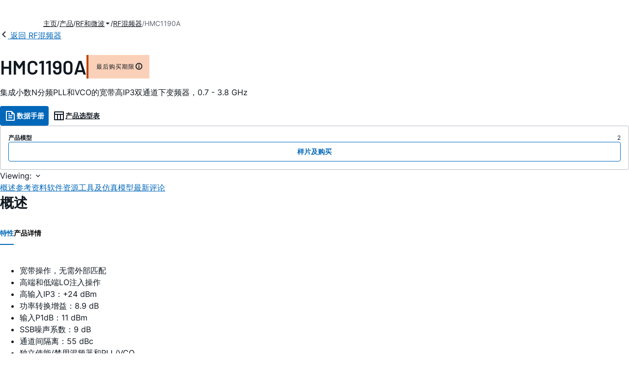

--- FILE ---
content_type: application/javascript
request_url: https://www.analog.com/73WUJrdp/C3d5GVz/g6h0sw4/EE/1mGafht6JmtSDftY/DVFVDD0DAQ/PQxUU/1gJaFIB
body_size: 169850
content:
(function(){if(typeof Array.prototype.entries!=='function'){Object.defineProperty(Array.prototype,'entries',{value:function(){var index=0;const array=this;return {next:function(){if(index<array.length){return {value:[index,array[index++]],done:false};}else{return {done:true};}},[Symbol.iterator]:function(){return this;}};},writable:true,configurable:true});}}());(function(){Zc();CYd();fBd();var ht=function(){return ["0","6OFA\rW","4=7U","TE%\r0","Z[%\r/$\"!",", TY","VP-\\Z\x3f+6,70","{L/vy&<%O>{c\x00","K9","\'[\riZ=","&\b","\t","7#\x3f\"\x00","Z1IP3[A\v","T","\x3f1;\nV7h04","\tr","\x07\x40AZA>\f;\b\b6","CE","G;ZY\'&799:\x00J",".)K",">%&\\4\"X)\x40Y:",")BP30(\"W9!X","%\t5#\x07Z\x3f\\\r",")QG8\'\n28>\"X*6X","e\x3f\x07\'+\x00=","7FL\x3f\v\f\b\x3f1!K","k]%\f2B1b\fz","\x00MP,","A9\n-","0M3+\\\r","2\"","6X(R5Q","BP3.J","E","ZC\\3B","X-;T[8\b7\f99:\x00o3#J\n5DW2Q","36","\r,\b+9;\v]","&0\x00]54","5I\vB\\8","*","827ap1}|35#\x00<jk.(-T<QP7*\x07&<8\x00V*7O\nSB&O`JqLX{gmWq","\'2!1&n;2T\v JX.","y\v`","9 o","4O","jj#19:\\.4T<H\\*sZ#,\'\v$>2","TG:","20\x00(","2 \x07U>R\n0DA\x3f","\b/8\\4\"R\v","2\x3fM","WP;",">`gZ","V","|\x3f\v6!\'\x07^=#O","\x3fj","((!X92|mP\x3fAW46, 5&X76","\f0!\"3","RP<\\A6\x3f\f 5%])","6W</Z\fGY;","AG46","zT:dE>1\v,gc_9qIj\rXW>","\b","$$0X.)OYV\x402\\\"X,m1;NV8,X","AA!\vx","zWT*Gs$!\f\">","K$","35","R|\x3f\f","\"\v[1/I1AP0","[","","\f\b!","XPA7R"," 9M<)O","LA","tilW\x00c","_","**HV","PF","X%.\x00($\'","3=\vZ1TQG7f\\6#","WQN","1f-#_SP,)FV#2\f2+%;\r","X\x00WA-","VAXP","\x3f\b1","P[0.\t< \tP4","n\r\n"," \'\vO","\b99\vT\x3f(I\n2\rqT98TX4"," \\(\x07Z\x00aT*","1AP#/+%","7GG0","HX\x3f","j2\'O#JG5G","\r","+\b\x3f&<\r\\\r)O","IZ9[|5","+zY\x3fAb0\f+\n,!5\'","IT*ZG<.\'\n$\x3f;","vA,[R","G\x3fQZ<","Z6/^","r*$","`{93(\t\x07+wo<\"+rp1y","yQbM>4P,#\x40h~\v","FP\x3f\f","yquC!(d=^",":\x00T53NR[","ut3jw-","PX;Ax>\'","\x40[7Q","1AR;VeqX\b:5\'","1$ !","2N\r","<\rV","\x3fK<","kT(RT%0","\x07_.",":xt=","_;/Q5UGwT2-\v","\f4:\f\\\x07p=\x00\x40V*","&qvPG,\b.$<W","B;ry,\b\x3f5\'","2[R$%","#%W4#O&A\\*Z[0<:]\x3f\"","PA0\x00($0","$#K;\x3f","[","\b94\\*\'Y\n","t","A4","\'I$HPGX0\f","\x00\r+98\v\n*H]K",",D\x404\v6/\f&5Z1","!%2\x07W)\nX\x00M","A\\F","91!J","k","16\r\\6#OJ[VY$+\n\n\"4P.\x3f","vs","E","*5!\'M\x3f+","80",",","!.8","P[\"0<\f91","Z\x40\"&#","\n\x00lA;","W5\"X-\t\x40","^LPTW=&","R","5","\n\b>\x3f9\\","M3+X#\x40","knBy;e|ABYl_\nk;.\x00=51G4O\tP","!i(/PSP","N\f\x40F-","","\x07_","\x00V","6\\9-t\t\'LR0YF","\f2(>",")0K \x00M","\x40F4\n,\x00(","-\r(=:\\","E,VP\"\v\r\" :M\b#N","\'2:57\nK30X\v/KB,EE4","[E$\f","%P42X\v"];};var DZ=function(Bv,UN){return Bv instanceof UN;};var hm=function(l8){var jh=1;var jO=[];var zX=q3["Math"]["sqrt"](l8);while(jh<=zX&&jO["length"]<6){if(l8%jh===0){if(l8/jh===jh){jO["push"](jh);}else{jO["push"](jh,l8/jh);}}jh=jh+1;}return jO;};var mK=function(){return Nv.apply(this,[mQ,arguments]);};var PO=function(){return q3["Math"]["floor"](q3["Math"]["random"]()*100000+10000);};var HZ=function(){if(q3["Date"]["now"]&&typeof q3["Date"]["now"]()==='number'){return q3["Math"]["round"](q3["Date"]["now"]()/1000);}else{return q3["Math"]["round"](+new (q3["Date"])()/1000);}};var X1=function z8(NW,VO){'use strict';var Ql=z8;switch(NW){case Ix:{var XT=VO[tQ];KO.push(vl);var tn=q3[ZX()[bV(gK)].apply(null,[Qt,XX,lV,zm])](XT);var Kh=[];for(var lZ in tn)Kh[JX(typeof T1()[hF(Lh)],OT([],[][[]]))?T1()[hF(gK)].apply(null,[gZ,Nm,Un]):T1()[hF(MO)].call(null,jY,H5,nW)](lZ);Kh[SV()[rZ(UK)].apply(null,[t8,r1,cW])]();var KX;return KX=function FK(){KO.push(dn);for(;Kh[SV()[rZ(gK)](HX(HX([])),qh,QK)];){var cm=Kh[T1()[hF(jX)].apply(null,[pZ,J1,UT])]();if(Bn(cm,tn)){var GO;return FK[rl()[WT(sT)].apply(null,[Fm,qT])]=cm,FK[T1()[hF(lV)].apply(null,[XK,MT,l6])]=HX(CO),KO.pop(),GO=FK,GO;}}FK[T1()[hF(lV)].apply(null,[XK,jX,l6])]=HX(f2[ZX()[bV(tt)](Yl,YT,qF,Ln)]());var JT;return KO.pop(),JT=FK,JT;},KO.pop(),KX;}break;case S2:{return this;}break;case Ws:{var WW=VO[tQ];var YF;KO.push(AW);return YF=WW&&JZ(BT()[PV(QV)](sT,TV,Q5,AT,Qh,sT),typeof q3[SV()[rZ(Qt)].apply(null,[OO,Tn,g8])])&&IV(WW[SV()[rZ(Yl)](AV,bU,sl)],q3[SV()[rZ(Qt)](UK,Tn,g8)])&&JX(WW,q3[IV(typeof SV()[rZ(xt)],OT('',[][[]]))?SV()[rZ(AV)](rY,q5,OX):SV()[rZ(Qt)](HX(gK),Tn,g8)][T1()[hF(sT)](YX,Fl,zW)])?JX(typeof WV()[SF(wl)],OT('',[][[]]))?WV()[SF(CF)](AX,HX(HX(gK)),Wm):WV()[SF(AX)].call(null,PF,g5,Dt):typeof WW,KO.pop(),YF;}break;case nq:{var K8;KO.push(rO);return K8=TX()[nl(ZW)].apply(null,[dO,DX,MO,xn]),KO.pop(),K8;}break;case qb:{var Pv=VO[tQ];KO.push(c1);var Dh;return Dh=Sn(SP,[sN()[MZ(MO)](vt,QV,Yn,Xl),Pv]),KO.pop(),Dh;}break;case Vs:{return this;}break;case P:{KO.push(zT);this[T1()[hF(lV)](XK,An,Ux)]=HX(gK);var w1=this[rl()[WT(JV)].call(null,Fl,lF)][gK][IV(typeof BT()[PV(xn)],OT([],[][[]]))?BT()[PV(wF)](kv,TK,zY,MT,VX,I8):BT()[PV(DX)](g8,LK,OK,v5,lV,Lh)];if(IV(JX(typeof WV()[SF(J1)],OT('',[][[]]))?WV()[SF(MN)].call(null,QZ,Lh,hl):WV()[SF(AX)](cN,HX([]),GF),w1[JX(typeof T1()[hF(AX)],OT('',[][[]]))?T1()[hF(RX)](fN,QK,QU):T1()[hF(MO)](PN,HX([]),hN)]))throw w1[rl()[WT(RX)](pZ,dQ)];var EX;return EX=this[k5()[VW(QK)].call(null,K5,g1)],KO.pop(),EX;}break;case bx:{var Vh=VO[tQ];return typeof Vh;}break;case Y7:{return this;}break;case mQ:{var AF=VO[tQ];var dV=VO[Ix];var Fv=VO[Nx];KO.push(Yl);AF[dV]=Fv[rl()[WT(sT)].call(null,Fm,wm)];KO.pop();}break;case F7:{var CW=VO[tQ];var LT=VO[Ix];var hX=VO[Nx];return CW[LT]=hX;}break;case EL:{var D8=VO[tQ];var zV=VO[Ix];var UV=VO[Nx];KO.push(NX);try{var jN=KO.length;var MF=HX(Ix);var cK;return cK=Sn(SP,[IV(typeof T1()[hF(ZW)],OT([],[][[]]))?T1()[hF(MO)].call(null,BW,HX(HX({})),cX):T1()[hF(RX)].call(null,fN,qZ,rX),rl()[WT(MN)].call(null,GV,SW),rl()[WT(RX)].apply(null,[pZ,q5]),D8.call(zV,UV)]),KO.pop(),cK;}catch(fZ){KO.splice(xN(jN,CO),Infinity,NX);var Zt;return Zt=Sn(SP,[T1()[hF(RX)](fN,MT,rX),WV()[SF(MN)].apply(null,[QZ,Um,xT]),rl()[WT(RX)](pZ,q5),fZ]),KO.pop(),Zt;}KO.pop();}break;}};var bh=function(KV,mT){var gW=q3["Math"]["round"](q3["Math"]["random"]()*(mT-KV)+KV);return gW;};var Sn=function tW(lm,DW){var vN=tW;for(lm;lm!=GU;lm){switch(lm){case j2:{cn=function(){return Il.apply(this,[SY,arguments]);};Il(L,[]);X5();BF();FN=TW();lm-=k7;Qv();dh=NO();tN();}break;case H7:{KO.pop();lm=GU;}break;case n2:{n5=Wh(Ed,[]);zZ(Pc,[gO()]);lm=VY;Wh(Nx,[]);Wh(L,[]);Nv(G2,[gO()]);xV=zZ(I6,[]);}break;case M3:{lm+=k6;IO=function(mV){return KN.apply(this,[L,arguments]);}([function(mZ,Gh){return KN.apply(this,[Vs,arguments]);},function(jv,hv,ZO){'use strict';return EN.apply(this,[J2,arguments]);}]);}break;case VY:{zZ(XB,[]);zZ(J2,[gO()]);(function(gl,lK){return zZ.apply(this,[nq,arguments]);}(['m83m3YM83Z5666666','0H00Y6M5666666','YZZHZ5666666','m808YYH','0000000','M88Y6HY','86m0','H8MY0','M','QH','QZ','QM','6','H','Q','80','Q8','Q6','8','m','Q68m','0','H8','Z','86','8Q3','3','Q666'],B1));lv=zZ(WQ,[['m63Z5666666','0','H','m','6','H8','H3','YZZHZ5666666','YZM3H','m808YYH','m83m3YM83Z5666666','0H00Y6M5666666','Ym','Q80','Q68m','HY66','m63Y','0Q38','QYH0m','8','Z','3','Q','Q66','Q8','Qm','Q3','86','H6','Q6','Y','QZ6','8Z','Q8Y','mM','Q8H','Q666','m83m3YM83Y','H666','Q66Q','m333','8333','Q6666','33','YM','8Y6','8666','86QY','333333','Q5YM','Q5mH','QM','MY','QQ','QZ','8888','M','HY66666','Q50Q','866','8QY66666'],HX(HX(gK))]);lm=M3;D=function SECGqtBlEl(){cK();DX();wK();function gF(){var GJ=Object['\x63\x72\x65\x61\x74\x65'](Object['\x70\x72\x6f\x74\x6f\x74\x79\x70\x65']);gF=function(){return GJ;};return GJ;}function Ow(k2,ww){var Vb=Ow;switch(k2){case O5:{var s6=ww[O5];var gW=ww[xD];var bK=[];var JD=Ow(U5,[]);var F6=gW?nU[gz()[dW(fC)].apply(null,[J6,I5,hz,mz])]:nU[PC()[M0(fC)](qJ,vF,CF,lD)];for(var UK=fC;QJ(UK,s6[gF()[Oj(fC)](Bj,qJ)]);UK=Lw(UK,VU)){bK[gz()[dW(VU)](OJ,ZF,vC,l)](F6(JD(s6[UK])));}return bK;}break;case n2:{var Q5=ww[O5];var N=ww[xD];var Gb=Lw([],[]);var Mb=lj(Lw(Q5,fK()),G6);var K0=Ik[N];var pF=fC;if(QJ(pF,K0.length)){do{var Kb=Ij(K0,pF);var pz=Ij(SF.Iz,Mb++);Gb+=d6(VW,[Tj(TD(Qk(Kb),pz),TD(Qk(pz),Kb))]);pF++;}while(QJ(pF,K0.length));}return Gb;}break;case kj:{var Y=ww[O5];var lw=ww[xD];var q6=gF()[Oj(T6)](V6,wj);for(var I2=fC;QJ(I2,Y[gF()[Oj(fC)](Bj,qJ)]);I2=Lw(I2,VU)){var Lz=Y[PC()[M0(qJ)](VU,VX,g2,bJ)](I2);var Q0=lw[Lz];q6+=Q0;}return q6;}break;case vX:{var N5=ww[O5];SF=function(SU,Jw){return Ow.apply(this,[n2,arguments]);};return bk(N5);}break;case kU:{var kK=ww[O5];var tW=ww[xD];var Xj=Ik[H];var CX=Lw([],[]);var XD=Ik[tW];var HD=h(XD.length,VU);if(BJ(HD,fC)){do{var zW=lj(Lw(Lw(HD,kK),fK()),Xj.length);var bD=Ij(XD,HD);var pb=Ij(Xj,zW);CX+=d6(VW,[Tj(TD(Qk(bD),pb),TD(Qk(pb),bD))]);HD--;}while(BJ(HD,fC));}return Ow(vX,[CX]);}break;case U5:{var m={'\x36':gF()[Oj(VU)](jX,VU),'\x39':gz()[dW(ZF)](B2,VU,vk,TF),'\x48':gz()[dW(qJ)](tD,qJ,n0,Yz),'\x57':gF()[Oj(ZF)].call(null,K6,fC),'\x64':gF()[Oj(qJ)].apply(null,[gC,T6]),'\x6c':gF()[Oj(I5)](OC,fC),'\x6e':PC()[M0(VU)](fC,zJ,IK(fC),vD),'\x74':PC()[M0(ZF)](ZF,vk,G6,jC)};return function(SD){return Ow(kj,[SD,m]);};}break;}}function UU(){this["hK"]++;this.Kk=hX;}var Ck;function Eb(){return F2.apply(this,[OF,arguments]);}function E(G,VC){return G*VC;}return pX.call(this,HJ);var VU,ZF,qJ,I5,T6,wj,fC,H,lK,nD,Z,bz,SW,D2,MJ,CC,kz,mz,fJ,Kj,l,MF,Nw,G6,vF,CF,WC,lD,J6,hz,Bj,OJ,vC,jX,B2,vk,TF,tD,n0,Yz,K6,gC,OC,zJ,vD,jC,V6,VX,g2,bJ,s0,w2,sj,zU,b6,sk,R,r2,c2,F0,d,GU,wb,XC,E5,qj,v5,B0,Ak,mW,TX,Qw,kW,mw,Cw,zb,Bk,LC,vb,YX,Jj,Vw,zw,UF,H5,Lj,KW,GX,D0,zj,cJ,QD,sK,qz,x2,SK,WW,Z0,KC,Fb,O2,zX;var j6;function F2(P2,DF){var gb=F2;switch(P2){case VD:{var Gk=DF[O5];Gk[zw]=function(){var R0=gF()[Oj(T6)].call(null,V6,wj);for(let L0=fC;QJ(L0,H);++L0){R0+=this[H]().toString(ZF).padStart(H,gF()[Oj(I5)].call(null,OC,fC));}var YF=parseInt(R0.slice(VU,KC),ZF);var nz=R0.slice(KC);if(P6(YF,fC)){if(P6(nz.indexOf(gF()[Oj(VU)](jX,VU)),YJ(VU))){return fC;}else{YF-=J[qJ];nz=Lw(gF()[Oj(I5)].call(null,OC,fC),nz);}}else{YF-=J[I5];nz=Lw(gF()[Oj(VU)](jX,VU),nz);}var Pb=fC;var Aj=VU;for(let Y5 of nz){Pb+=E(Aj,parseInt(Y5));Aj/=ZF;}return E(Pb,Math.pow(ZF,YF));};YW(xD,[Gk]);}break;case K5:{var wU=DF[O5];wU[Kj]=function(NF,SJ){var x=atob(NF);var fw=fC;var rj=[];var N6=fC;for(var PF=fC;QJ(PF,x.length);PF++){rj[N6]=x.charCodeAt(PF);fw=MW(fw,rj[N6++]);}YW(t5,[this,lj(Lw(fw,SJ),SK)]);return rj;};F2(VD,[wU]);}break;case sW:{var H2=DF[O5];H2[H]=function(){return this[R][this[Bk][LU.M]++];};F2(K5,[H2]);}break;case m5:{var hb=DF[O5];hb[d]=function(Iw){return this[H5](Iw?this[s0][h(this[s0][gF()[Oj(fC)].apply(null,[Bj,qJ])],VU)]:this[s0].pop());};F2(sW,[hb]);}break;case n2:{var fX=DF[O5];fX[H5]=function(x0){return P6(typeof x0,gF()[Oj(wj)](GX,I5))?x0.H:x0;};F2(m5,[fX]);}break;case U5:{var kk=DF[O5];kk[TF]=function(ZX){return p.call(this[b6],ZX,this);};F2(n2,[kk]);}break;case OF:{var kD=DF[O5];kD[wb]=function(fF,qF,Sz){if(P6(typeof fF,gF()[Oj(wj)](GX,I5))){Sz?this[s0].push(fF.H=qF):fF.H=qF;}else{Ck.call(this[b6],fF,qF);}};F2(U5,[kD]);}break;case R2:{var U2=DF[O5];U2[sk]=function(lW,N0){this[Bk][lW]=N0;};U2[Fb]=function(hF){return this[Bk][hF];};F2(OF,[U2]);}break;}}var Zj;function z6(){this["j2"]=(this["t6"]&0xffff)+0x6b64+(((this["t6"]>>>16)+0xe654&0xffff)<<16);this.Kk=UU;}function L5(){return pX.apply(this,[A2,arguments]);}function OX(){return YW.apply(this,[YU,arguments]);}var wk;var Sk;function BJ(rK,v6){return rK>=v6;}function k6(){return YW.apply(this,[S,arguments]);}function rX(){return ["","}","86"," K[J\'7","V/;I8","O","BS_/)R;-","","j(7n*KCIrHQ |s%yv4b\x3f#ae)h+<$y\x3f","\x3f:|j`\x40rv\"~n-|WPA,O.l"];}function KX(){return Xw.apply(this,[s5,arguments]);}function l2(){return JX(gF()[Oj(VU)]+'',"0x"+"\x36\x34\x63\x61\x38\x63\x37");}function hk(){return ["S","V0K<,","]","7\t^F=6U93","9W\v9+H4_\tu/\tBQxP=g\rTE*J1(\f\\6PI+3EMxI*&EZ6","RNs7\r<}","",":bFNG,pd"];}function fb(Dk,Zb){var wC=fb;switch(Dk){case kj:{var lC=Zb[O5];var P=Zb[xD];var EX=Zb[sW];var Bz=Zb[VD];var P5=wk[wj];var d2=Lw([],[]);var DW=wk[P];var vj=h(DW.length,VU);while(BJ(vj,fC)){var xJ=lj(Lw(Lw(vj,lC),fK()),P5.length);var X0=Ij(DW,vj);var Wj=Ij(P5,xJ);d2+=d6(VW,[TD(Tj(Qk(X0),Qk(Wj)),Tj(X0,Wj))]);vj--;}return d6(Wb,[d2]);}break;case Tb:{var dj=Zb[O5];var vU=Lw([],[]);var UX=h(dj.length,VU);while(BJ(UX,fC)){vU+=dj[UX];UX--;}return vU;}break;case hw:{var n5=Zb[O5];j6.mF=fb(Tb,[n5]);while(QJ(j6.mF.length,Z))j6.mF+=j6.mF;}break;case Gz:{qC=function(O6){return fb.apply(this,[hw,arguments]);};j6(T6,bz,SW,YJ(lK));}break;case A2:{var cW=Zb[O5];var LW=Zb[xD];var p0=Zb[sW];var DK=Zb[VD];var rk=rz[wj];var PW=Lw([],[]);var s2=rz[cW];var RF=h(s2.length,VU);if(BJ(RF,fC)){do{var nC=lj(Lw(Lw(RF,DK),fK()),rk.length);var IW=Ij(s2,RF);var sb=Ij(rk,nC);PW+=d6(VW,[TD(Qk(TD(IW,sb)),Tj(IW,sb))]);RF--;}while(BJ(RF,fC));}return d6(V,[PW]);}break;case EC:{var b2=Zb[O5];var mj=Lw([],[]);var QX=h(b2.length,VU);if(BJ(QX,fC)){do{mj+=b2[QX];QX--;}while(BJ(QX,fC));}return mj;}break;case mK:{var BU=Zb[O5];SF.Iz=fb(EC,[BU]);while(QJ(SF.Iz.length,CC))SF.Iz+=SF.Iz;}break;case jj:{bk=function(Pw){return fb.apply(this,[mK,arguments]);};Ow(kU,[wj,nD]);}break;case MD:{var sw=Zb[O5];var Db=Lw([],[]);for(var tj=h(sw.length,VU);BJ(tj,fC);tj--){Db+=sw[tj];}return Db;}break;case EK:{var CK=Zb[O5];WX.Qz=fb(MD,[CK]);while(QJ(WX.Qz.length,mz))WX.Qz+=WX.Qz;}break;}}var Uw;function dW(hJ){return hW()[hJ];}function v(lb,bw){return lb>>>bw;}function cU(){this["j2"]^=this["j2"]>>>16;this.Kk=r5;}function Gj(){return jD.apply(this,[MD,arguments]);}var p;function gz(){var G0=[]['\x6b\x65\x79\x73']();gz=function(){return G0;};return G0;}function jD(zk,fz){var cC=jD;switch(zk){case Tb:{var Wz=fz[O5];Wz[Wz[SW](Cw)]=function(){this[s0].push(E(YJ(VU),this[d]()));};Ew(n2,[Wz]);}break;case xK:{var nK=fz[O5];nK[nK[SW](G6)]=function(){this[s0].push(Lw(this[d](),this[d]()));};jD(Tb,[nK]);}break;case VW:{var kX=fz[O5];kX[kX[SW](kz)]=function(){this[s0].push(Rj(this[d](),this[d]()));};jD(xK,[kX]);}break;case MD:{var AX=fz[O5];AX[AX[SW](zb)]=function(){Mk.call(this[b6]);};jD(VW,[AX]);}break;case L6:{var pU=fz[O5];pU[pU[SW](d)]=function(){this[s0].push(zz(this[d](),this[d]()));};jD(MD,[pU]);}break;case A2:{var Cb=fz[O5];Cb[Cb[SW](c2)]=function(){var Yb=this[H]();var gU=this[s0].pop();var qU=this[s0].pop();var LX=this[s0].pop();var J2=this[Bk][LU.M];this[sk](LU.M,gU);try{this[LC]();}catch(M2){this[s0].push(this[E5](M2));this[sk](LU.M,qU);this[LC]();}finally{this[sk](LU.M,LX);this[LC]();this[sk](LU.M,J2);}};jD(L6,[Cb]);}break;case xD:{var GK=fz[O5];GK[GK[SW](vb)]=function(){this[s0].push(this[mw]());};jD(A2,[GK]);}break;case Wb:{var tC=fz[O5];tC[tC[SW](YX)]=function(){this[s0].push(BJ(this[d](),this[d]()));};jD(xD,[tC]);}break;case cX:{var wJ=fz[O5];wJ[wJ[SW](Nw)]=function(){this[s0].push(WK(this[d](),this[d]()));};jD(Wb,[wJ]);}break;case R2:{var pk=fz[O5];pk[pk[SW](Jj)]=function(){this[s0].push(this[d]()&&this[d]());};jD(cX,[pk]);}break;}}function ED(){return YW.apply(this,[t5,arguments]);}function hU(){this["t6"]=(this["j2"]&0xffff)*5+(((this["j2"]>>>16)*5&0xffff)<<16)&0xffffffff;this.Kk=z6;}var h0;function wK(){Wb=O5+VD*kj,G5=xD+sW*kj,l6=jj+sW*kj,m5=s5+s5*kj,OF=VD+VD*kj,XU=Hz+kj,Qb=AU+sW*kj,R2=VD+sW*kj,A2=mK+mK*kj,nJ=mK+kj,MD=Gw+sW*kj,xK=Gw+mK*kj,EC=Gw+kj,VW=mK+sW*kj,b=jj+VD*kj,L6=VD+s5*kj,kU=xD+mK*kj,Y2=xD+VD*kj,V=sW+VD*kj,K5=AU+VD*kj,U5=jj+kj,Gz=xD+kj,HJ=s5+sW*kj,tz=O5+s5*kj,HU=mK+VD*kj,mD=O5+sW*kj+VD*kj*kj+jj*kj*kj*kj+s5*kj*kj*kj*kj,t5=jj+mK*kj,xC=O5+mK*kj,S=Gw+s5*kj,n2=sW+sW*kj,EK=mK+s5*kj,Z2=jj+Hz*kj+sW*kj*kj+s5*kj*kj*kj+s5*kj*kj*kj*kj,vX=s5+kj,hw=VD+mK*kj,C2=jj+VD*kj+s5*kj*kj+s5*kj*kj*kj+jj*kj*kj*kj*kj,pK=mK+sW*kj+O5*kj*kj+kj*kj*kj,YU=jj+s5*kj,F=s5+VD*kj+s5*kj*kj+s5*kj*kj*kj+jj*kj*kj*kj*kj,Tb=Gw+VD*kj,cX=AU+mK*kj,j=Hz+mK*kj;}function dX(){return HX(AD(),822114);}function PC(){var gj=function(){};PC=function(){return gj;};return gj;}function Ib(){return Xw.apply(this,[m5,arguments]);}var Ik;function FK(NC,w){return NC>w;}function Jz(a){return a.length;}function pX(TJ,RC){var dw=pX;switch(TJ){case HJ:{WX=function(NX,j0,X5,JF){return fb.apply(this,[kj,arguments]);};qC=function(){return fb.apply(this,[Gz,arguments]);};Sk=function(WF){this[s0]=[WF[w2].H];};Ck=function(GC,W6){return pX.apply(this,[nJ,arguments]);};p=function(V5,vK){return pX.apply(this,[Gw,arguments]);};U=function(){this[s0][this[s0].length]={};};Mk=function(){this[s0].pop();};VK=function(){return [...this[s0]];};UC=function(GF){return pX.apply(this,[l6,arguments]);};jb=function(){this[s0]=[];};j6=function(w5,kb,Uz,AK){return fb.apply(this,[A2,arguments]);};bk=function(){return fb.apply(this,[jj,arguments]);};Zj=function(){return d6.apply(this,[jj,arguments]);};MK=function(T2,Bw,Nj){return pX.apply(this,[YU,arguments]);};d6(U5,[]);Uw=NU();wk=D6();d6.call(this,s5,[hW()]);rz=hk();d6.call(this,mK,[hW()]);Ik=rX();d6.call(this,Qb,[hW()]);J=Ow(O5,[['66t','6dt','W9','6lHHnllllll','6lHWnllllll'],IK([])]);LU={M:J[fC],f:J[VU],O:J[ZF]};;h0=class h0 {constructor(){this[Bk]=[];this[R]=[];this[s0]=[];this[lK]=fC;F2(R2,[this]);this[PC()[M0(T6)].call(null,lK,H5,O2,zX)]=MK;}};return h0;}break;case nJ:{var GC=RC[O5];var W6=RC[xD];return this[s0][h(this[s0].length,VU)][GC]=W6;}break;case Gw:{var V5=RC[O5];var vK=RC[xD];for(var QK of [...this[s0]].reverse()){if(DJ(V5,QK)){return vK[VX](QK,V5);}}throw gz()[dW(I5)].call(null,sj,fC,qJ,ZF);}break;case l6:{var GF=RC[O5];if(Rj(this[s0].length,fC))this[s0]=Object.assign(this[s0],GF);}break;case YU:{var T2=RC[O5];var Bw=RC[xD];var Nj=RC[sW];this[R]=this[Kj](Bw,Nj);this[w2]=this[E5](T2);this[b6]=new Sk(this);this[sk](LU.M,fC);try{while(QJ(this[Bk][LU.M],this[R].length)){var UD=this[H]();this[UD](this);}}catch(Rz){}}break;case b:{var nb=RC[O5];nb[nb[SW](zU)]=function(){this[s0]=[];jb.call(this[b6]);this[sk](LU.M,this[R].length);};}break;case A2:{var JU=RC[O5];JU[JU[SW](r2)]=function(){this[s0].push(this[c2]());};pX(b,[JU]);}break;case Hz:{var LK=RC[O5];LK[LK[SW](F0)]=function(){this[s0].push(wF(this[d](),this[d]()));};pX(A2,[LK]);}break;case xC:{var NJ=RC[O5];NJ[NJ[SW](GU)]=function(){this[wb](this[s0].pop(),this[d](),this[H]());};pX(Hz,[NJ]);}break;case V:{var lz=RC[O5];lz[lz[SW](XC)]=function(){var Hw=this[H]();var U6=this[H]();var T5=this[H]();var RU=this[d]();var Fk=[];for(var TW=fC;QJ(TW,T5);++TW){switch(this[s0].pop()){case fC:Fk.push(this[d]());break;case VU:var mb=this[d]();for(var Pj of mb.reverse()){Fk.push(Pj);}break;default:throw new Error(gz()[dW(T6)](hz,T6,T6,qJ));}}var ZU=RU.apply(this[w2].H,Fk.reverse());Hw&&this[s0].push(this[E5](ZU));};pX(xC,[lz]);}break;}}function H6(){return IC(gF()[Oj(VU)]+'',lJ(),HF()-lJ());}function RJ(){return jD.apply(this,[R2,arguments]);}function IC(a,b,c){return a.substr(b,c);}function cK(){RD=function(){};VU=1;gF()[Oj(VU)]=SECGqtBlEl;if(typeof window!==''+[][[]]){nU=window;}else if(typeof global!==''+[][[]]){nU=global;}else{nU=this;}}function JK(){return F2.apply(this,[K5,arguments]);}function xz(){return jD.apply(this,[L6,arguments]);}function d6(pW,tb){var BX=d6;switch(pW){case jj:{Zj=function(HK){return fb.apply(this,[EK,arguments]);};WX.apply(null,[H,lK,fJ,Kj]);}break;case VW:{var ZJ=tb[O5];if(XX(ZJ,F)){return nU[Uw[ZF]][Uw[VU]](ZJ);}else{ZJ-=C2;return nU[Uw[ZF]][Uw[VU]][Uw[fC]](null,[Lw(fU(ZJ,D2),Z2),Lw(lj(ZJ,pK),mD)]);}}break;case U5:{VU=+ ! ![];ZF=VU+VU;qJ=VU+ZF;I5=ZF+qJ-VU;T6=I5*ZF-qJ;wj=ZF*I5-T6+VU+qJ;fC=+[];H=qJ+I5+VU;lK=ZF*VU+I5;nD=H+lK-wj+ZF;Z=wj*H+nD+ZF-I5;bz=VU-I5+lK+T6*wj;SW=H*T6*ZF+qJ+nD;D2=ZF+VU+nD+T6-wj;MJ=lK+wj*VU-I5+T6;CC=H*T6+D2*ZF;kz=wj+nD*I5-ZF-H;mz=kz+nD+I5+wj-qJ;fJ=H*T6+wj+D2;Kj=lK-nD+D2*ZF*T6;l=nD+I5-VU+kz+qJ;MF=H*D2+nD+wj-VU;Nw=T6*nD+lK*qJ+I5;G6=VU*wj*T6+qJ-H;vF=D2*wj-ZF+lK+H;CF=nD-qJ+ZF*kz-I5;WC=kz-lK+nD*H+VU;lD=VU-H*T6+lK*WC;J6=nD+WC*wj-kz+D2;hz=lK+H-wj+I5+D2;Bj=T6*H-qJ+kz*wj;OJ=D2+nD*WC+wj;vC=T6+lK*nD+D2-wj;jX=H*ZF*T6*D2-wj;B2=WC*ZF-wj-D2*VU;vk=nD+kz*ZF+lK+T6;TF=T6+kz-nD+I5*qJ;tD=D2+T6+ZF*lK*kz;n0=VU*wj+ZF*qJ;Yz=VU+wj+H+ZF;K6=wj*WC+nD+D2;gC=H*I5*ZF*nD+lK;OC=nD*ZF*kz+lK+VU;zJ=qJ+wj*T6+D2*ZF;vD=wj+I5*WC-VU+nD;jC=WC*nD-VU-wj-lK;V6=I5*T6+ZF+WC*qJ;VX=D2*ZF+lK-nD;g2=ZF*wj+D2*H+T6;bJ=nD*wj+WC*ZF+I5;s0=VU*wj*kz-ZF-D2;w2=WC*ZF-lK*nD+qJ;sj=kz-ZF+WC*H;zU=I5*T6+WC+nD+lK;b6=WC-wj*VU+I5*H;sk=kz*qJ-H-lK-VU;R=kz*qJ-wj-T6+VU;r2=qJ+I5*nD+WC;c2=ZF+wj+kz+I5+nD;F0=WC*ZF-lK*nD+VU;d=nD*I5+wj-VU+D2;GU=lK*D2+WC-nD+VU;wb=kz*wj+qJ+T6+nD;XC=wj-nD-ZF+kz*T6;E5=kz*nD-WC+T6*wj;qj=I5+WC+wj*T6+kz;v5=nD*T6*I5+qJ-lK;B0=D2-qJ+ZF*WC+lK;Ak=wj*kz+I5+nD-T6;mW=qJ*WC-ZF-H*wj;TX=nD+VU+qJ+wj*kz;Qw=H*VU*D2*qJ+nD;kW=nD*wj*I5-T6+H;mw=lK+nD+kz*I5+qJ;Cw=T6+qJ*I5+D2;zb=nD+D2*qJ+VU;Bk=lK*nD+ZF*kz+H;LC=wj*H+I5*lK-qJ;vb=kz-nD+wj*lK-VU;YX=kz+nD*I5-qJ;Jj=ZF*kz-VU+I5;Vw=VU*I5*qJ*nD-kz;zw=kz*I5-ZF+qJ+T6;UF=D2+lK+I5+H*wj;H5=ZF*T6+D2+qJ+kz;Lj=I5*WC+D2*T6+H;KW=kz+nD*lK+qJ;GX=wj+lK+kz*D2+WC;D0=qJ-ZF+VU+kz*D2;zj=VU+lK-I5+WC;cJ=WC-H+D2+I5;QD=H*nD+ZF+kz;sK=wj+lK-nD+WC+H;qz=VU+ZF*wj+WC+H;x2=T6*wj*I5-H*ZF;SK=lK+kz*H-ZF*wj;WW=nD+D2-qJ+VU+wj;Z0=VU*H+qJ+T6;KC=D2+ZF*T6-H;Fb=D2+WC+ZF*T6*H;O2=nD+kz+I5;zX=kz*qJ*T6-ZF;}break;case sW:{var Xb=tb[O5];var bU=tb[xD];var BK=tb[sW];var rD=tb[VD];var W0=Lw([],[]);var xb=lj(Lw(Xb,fK()),MJ);var Uj=wk[bU];var Q6=fC;while(QJ(Q6,Uj.length)){var sX=Ij(Uj,Q6);var tF=Ij(WX.Qz,xb++);W0+=d6(VW,[TD(Tj(Qk(sX),Qk(tF)),Tj(sX,tF))]);Q6++;}return W0;}break;case Wb:{var CW=tb[O5];WX=function(L,Q2,j5,pJ){return d6.apply(this,[sW,arguments]);};return Zj(CW);}break;case R2:{var FJ=tb[O5];var LD=tb[xD];var Fw=tb[sW];var EU=tb[VD];var k5=Lw([],[]);var K=lj(Lw(EU,fK()),nD);var xW=rz[FJ];var Cz=fC;while(QJ(Cz,xW.length)){var Yj=Ij(xW,Cz);var c6=Ij(j6.mF,K++);k5+=d6(VW,[TD(Qk(TD(Yj,c6)),Tj(Yj,c6))]);Cz++;}return k5;}break;case V:{var Ek=tb[O5];j6=function(Dj,tJ,PK,w0){return d6.apply(this,[R2,arguments]);};return qC(Ek);}break;case mK:{var wW=tb[O5];qC(wW[fC]);var vJ=fC;if(QJ(vJ,wW.length)){do{PC()[wW[vJ]]=function(){var M6=wW[vJ];return function(bb,nw,rW,rU){var Yw=j6(bb,l,H,rU);PC()[M6]=function(){return Yw;};return Yw;};}();++vJ;}while(QJ(vJ,wW.length));}}break;case Qb:{var P0=tb[O5];bk(P0[fC]);var S5=fC;if(QJ(S5,P0.length)){do{gF()[P0[S5]]=function(){var G2=P0[S5];return function(Xk,Q){var JC=SF(Xk,Q);gF()[G2]=function(){return JC;};return JC;};}();++S5;}while(QJ(S5,P0.length));}}break;case s5:{var WD=tb[O5];Zj(WD[fC]);var DD=fC;while(QJ(DD,WD.length)){gz()[WD[DD]]=function(){var BC=WD[DD];return function(Az,V0,ZK,tU){var r6=WX(Az,V0,MF,Nw);gz()[BC]=function(){return r6;};return r6;};}();++DD;}}break;}}function lJ(){return l2()+Jz("\x36\x34\x63\x61\x38\x63\x37")+3;}function lF(){return pX.apply(this,[Hz,arguments]);}function Ez(){return Ew.apply(this,[Tb,arguments]);}function Ij(YC,PU){return YC[Uw[qJ]](PU);}function SF(){return Ow.apply(this,[kU,arguments]);}function CD(){this["EJ"]=pD(this["q"],this["h6"]);this.Kk=p2;}function Z5(){return jD.apply(this,[Tb,arguments]);}function FU(){return jD.apply(this,[cX,arguments]);}var mK,sW,O5,AU,VD,xD,Hz,Gw,s5,kj,jj;function TD(C,bj){return C&bj;}function Kw(){return Ew.apply(this,[t5,arguments]);}function Lw(g,M){return g+M;}function Xw(FX,OW){var hD=Xw;switch(FX){case Tb:{var dJ=OW[O5];dJ[dJ[SW](Vw)]=function(){this[s0].push(this[zw]());};jD(R2,[dJ]);}break;case cX:{var Uk=OW[O5];Uk[Uk[SW](UF)]=function(){var O=[];var x5=this[s0].pop();var Vz=h(this[s0].length,VU);for(var rb=fC;QJ(rb,x5);++rb){O.push(this[H5](this[s0][Vz--]));}this[wb](gF()[Oj(lK)](Lj,lK),O);};Xw(Tb,[Uk]);}break;case MD:{var Oz=OW[O5];Oz[Oz[SW](vF)]=function(){this[s0].push(QJ(this[d](),this[d]()));};Xw(cX,[Oz]);}break;case EC:{var p5=OW[O5];p5[p5[SW](KW)]=function(){this[sk](LU.M,this[c2]());};Xw(MD,[p5]);}break;case Y2:{var f5=OW[O5];f5[f5[SW](SW)]=function(){U.call(this[b6]);};Xw(EC,[f5]);}break;case vX:{var Yk=OW[O5];Yk[Yk[SW](MF)]=function(){var VJ=this[s0].pop();var b5=this[H]();if(Ej(typeof VJ,gF()[Oj(wj)](GX,I5))){throw PC()[M0(I5)](I5,bz,IK(IK([])),D0);}if(FK(b5,VU)){VJ.H++;return;}this[s0].push(new Proxy(VJ,{get(x6,S0,D5){if(b5){return ++x6.H;}return x6.H++;}}));};Xw(Y2,[Yk]);}break;case s5:{var Nb=OW[O5];Nb[Nb[SW](zj)]=function(){this[s0].push(h(this[d](),this[d]()));};Xw(vX,[Nb]);}break;case VD:{var OU=OW[O5];OU[OU[SW](cJ)]=function(){var kC=this[H]();var sz=this[H]();var cw=this[c2]();var tk=VK.call(this[b6]);var mk=this[w2];this[s0].push(function(...XW){var f6=OU[w2];kC?OU[w2]=mk:OU[w2]=OU[E5](this);var fj=h(XW.length,sz);OU[lK]=Lw(fj,VU);while(QJ(fj++,fC)){XW.push(undefined);}for(let lk of XW.reverse()){OU[s0].push(OU[E5](lk));}UC.call(OU[b6],tk);var EF=OU[Bk][LU.M];OU[sk](LU.M,cw);OU[s0].push(XW.length);OU[LC]();var Sb=OU[d]();while(FK(--fj,fC)){OU[s0].pop();}OU[sk](LU.M,EF);OU[w2]=f6;return Sb;});};Xw(s5,[OU]);}break;case YU:{var FD=OW[O5];FD[FD[SW](QD)]=function(){var jK=this[H]();var KD=FD[c2]();if(this[d](jK)){this[sk](LU.M,KD);}};Xw(VD,[FD]);}break;case m5:{var bX=OW[O5];bX[bX[SW](sK)]=function(){this[s0].push(DJ(this[d](),this[d]()));};Xw(YU,[bX]);}break;}}function IF(){return Xw.apply(this,[vX,arguments]);}function M5(){this["EJ"]=(this["EJ"]&0xffff)*0xcc9e2d51+(((this["EJ"]>>>16)*0xcc9e2d51&0xffff)<<16)&0xffffffff;this.Kk=v0;}function wF(mX,PX){return mX/PX;}function nW(){return Xw.apply(this,[EC,arguments]);}function SC(){return Ew.apply(this,[tz,arguments]);}function YJ(rF){return -rF;}function v0(){this["EJ"]=this["EJ"]<<15|this["EJ"]>>>17;this.Kk=qw;}function Kz(){return YW.apply(this,[EK,arguments]);}function Nk(){return YW.apply(this,[V,arguments]);}function Ew(YK,gX){var X6=Ew;switch(YK){case XU:{var z0=gX[O5];z0[z0[SW](qj)]=function(){this[s0].push(lj(this[d](),this[d]()));};pX(V,[z0]);}break;case Tb:{var xk=gX[O5];xk[xk[SW](v5)]=function(){this[s0].push(E(this[d](),this[d]()));};Ew(XU,[xk]);}break;case R2:{var Zk=gX[O5];Zk[Zk[SW](B0)]=function(){this[s0].push(MW(this[d](),this[d]()));};Ew(Tb,[Zk]);}break;case tz:{var jW=gX[O5];jW[jW[SW](E5)]=function(){this[s0].push(v(this[d](),this[d]()));};Ew(R2,[jW]);}break;case HU:{var Pk=gX[O5];Pk[Pk[SW](Ak)]=function(){var ZC=this[H]();var nk=this[d]();var hC=this[d]();var kF=this[VX](hC,nk);if(IK(ZC)){var c0=this;var Cj={get(Z6){c0[w2]=Z6;return hC;}};this[w2]=new Proxy(this[w2],Cj);}this[s0].push(kF);};Ew(tz,[Pk]);}break;case t5:{var Lk=gX[O5];Lk[Lk[SW](mW)]=function(){var UW=this[H]();var dK=Lk[c2]();if(IK(this[d](UW))){this[sk](LU.M,dK);}};Ew(HU,[Lk]);}break;case j:{var Tw=gX[O5];Tw[Tw[SW](TX)]=function(){this[s0].push(this[E5](undefined));};Ew(t5,[Tw]);}break;case G5:{var FW=gX[O5];FW[FW[SW](Qw)]=function(){this[s0].push(this[H]());};Ew(j,[FW]);}break;case nJ:{var mU=gX[O5];mU[mU[SW](kW)]=function(){var WU=[];var Y6=this[H]();while(Y6--){switch(this[s0].pop()){case fC:WU.push(this[d]());break;case VU:var SX=this[d]();for(var vW of SX){WU.push(vW);}break;}}this[s0].push(this[v5](WU));};Ew(G5,[mU]);}break;case n2:{var Y0=gX[O5];Y0[Y0[SW](wj)]=function(){this[s0].push(this[TF](this[mw]()));};Ew(nJ,[Y0]);}break;}}function jF(){return F2.apply(this,[m5,arguments]);}function wD(){return F2.apply(this,[R2,arguments]);}var U;var U5,OF,j,Tb,cX,XU,V,tz,MD,F,Z2,Qb,Y2,K5,EC,t5,nJ,Wb,Gz,R2,xK,xC,m5,L6,mD,S,vX,hw,pK,VW,HU,EK,G5,HJ,C2,l6,YU,A2,kU,n2,b;function n6(){return jD.apply(this,[A2,arguments]);}function Rb(){return F2.apply(this,[U5,arguments]);}var jb;function YD(){return Ew.apply(this,[nJ,arguments]);}function Oj(Bb){return hW()[Bb];}function lj(CJ,m2){return CJ%m2;}function p2(){if([10,13,32].includes(this["EJ"]))this.Kk=hX;else this.Kk=M5;}function rw(){return Ew.apply(this,[n2,arguments]);}function lU(){return Xw.apply(this,[YU,arguments]);}function bF(){return YW.apply(this,[G5,arguments]);}function IU(){return F2.apply(this,[n2,arguments]);}function B5(){return jD.apply(this,[xD,arguments]);}function gw(){return Ew.apply(this,[XU,arguments]);}function pD(a,b){return a.charCodeAt(b);}function O0(){return jD.apply(this,[VW,arguments]);}function E6(){return Xw.apply(this,[VD,arguments]);}function IX(){return Xw.apply(this,[MD,arguments]);}var Mk;function WK(jJ,I6){return jJ!==I6;}function fW(){return IC(gF()[Oj(VU)]+'',HF()+1);}var nU;function ck(){return pX.apply(this,[V,arguments]);}function GD(){return Xw.apply(this,[Y2,arguments]);}function W2(){return F2.apply(this,[VD,arguments]);}0x64ca8c7,1238495845;function h(dU,jU){return dU-jU;}var RD;function Ab(){return jD.apply(this,[Wb,arguments]);}function z5(){return this;}function Hb(){return YW.apply(this,[l6,arguments]);}function hW(){var pC=['xj','QW','L2','LJ','Rw','X2','FF','HC'];hW=function(){return pC;};return pC;}function NU(){return ["\x61\x70\x70\x6c\x79","\x66\x72\x6f\x6d\x43\x68\x61\x72\x43\x6f\x64\x65","\x53\x74\x72\x69\x6e\x67","\x63\x68\x61\x72\x43\x6f\x64\x65\x41\x74"];}function z2(){if(this["h6"]<Jz(this["q"]))this.Kk=CD;else this.Kk=N2;}function J5(){this["j2"]^=this["EJ"];this.Kk=KJ;}function DX(){mK=! +[]+! +[]+! +[]+! +[],O5=+[],s5=+ ! +[]+! +[]+! +[]+! +[]+! +[],AU=+ ! +[]+! +[]+! +[]+! +[]+! +[]+! +[]+! +[],kj=[+ ! +[]]+[+[]]-[],Gw=[+ ! +[]]+[+[]]-+ ! +[]-+ ! +[],xD=+ ! +[],VD=+ ! +[]+! +[]+! +[],Hz=[+ ! +[]]+[+[]]-+ ! +[],jj=+ ! +[]+! +[]+! +[]+! +[]+! +[]+! +[],sW=! +[]+! +[];}function Rj(E0,Qj){return E0===Qj;}function JX(a,b,c){return a.indexOf(b,c);}function Qk(VF){return ~VF;}function dz(){return Xw.apply(this,[Tb,arguments]);}function n(){return Ew.apply(this,[G5,arguments]);}function Mw(){return pX.apply(this,[xC,arguments]);}function fK(){var F5;F5=H6()-dX();return fK=function(){return F5;},F5;}var rz;function B6(){return YW.apply(this,[xK,arguments]);}function M0(k){return hW()[k];}function YW(sF,kJ){var QF=YW;switch(sF){case EK:{var sU=kJ[O5];sU[sU[SW](qz)]=function(){this[s0].push(Tj(this[d](),this[d]()));};Xw(m5,[sU]);}break;case l6:{var gD=kJ[O5];gD[gD[SW](x2)]=function(){this[s0].push(fU(this[d](),this[d]()));};YW(EK,[gD]);}break;case YU:{var RX=kJ[O5];YW(l6,[RX]);}break;case t5:{var XF=kJ[O5];var dD=kJ[xD];XF[SW]=function(jk){return lj(Lw(jk,dD),SK);};YW(YU,[XF]);}break;case MD:{var g0=kJ[O5];g0[LC]=function(){var ZW=this[H]();while(Ej(ZW,LU.O)){this[ZW](this);ZW=this[H]();}};}break;case V:{var zK=kJ[O5];zK[VX]=function(XK,qK){return {get H(){return XK[qK];},set H(vw){XK[qK]=vw;}};};YW(MD,[zK]);}break;case G5:{var AJ=kJ[O5];AJ[E5]=function(AF){return {get H(){return AF;},set H(Fz){AF=Fz;}};};YW(V,[AJ]);}break;case S:{var MU=kJ[O5];MU[v5]=function(xU){return {get H(){return xU;},set H(q0){xU=q0;}};};YW(G5,[MU]);}break;case xK:{var I=kJ[O5];I[mw]=function(){var c5=Tj(zz(this[H](),H),this[H]());var TU=gF()[Oj(T6)](V6,wj);for(var TK=fC;QJ(TK,c5);TK++){TU+=String.fromCharCode(this[H]());}return TU;};YW(S,[I]);}break;case xD:{var q2=kJ[O5];q2[c2]=function(){var qb=Tj(Tj(Tj(zz(this[H](),WW),zz(this[H](),Z0)),zz(this[H](),H)),this[H]());return qb;};YW(xK,[q2]);}break;}}function C0(){return F2.apply(this,[sW,arguments]);}var J;function MX(){return Ew.apply(this,[HU,arguments]);}function DJ(DC,lX){return DC in lX;}var VK;var LU;function cz(){this["j2"]=(this["j2"]&0xffff)*0xc2b2ae35+(((this["j2"]>>>16)*0xc2b2ae35&0xffff)<<16)&0xffffffff;this.Kk=UJ;}function Nz(){return d6.apply(this,[s5,arguments]);}function QC(){this["j2"]^=this["j2"]>>>13;this.Kk=cz;}function KJ(){this["j2"]=this["j2"]<<13|this["j2"]>>>19;this.Kk=hU;}function hX(){this["h6"]++;this.Kk=z2;}function QJ(tK,db){return tK<db;}function AD(){return qD()+fW()+typeof nU[gF()[Oj(VU)].name];}var bk;function qw(){this["EJ"]=(this["EJ"]&0xffff)*0x1b873593+(((this["EJ"]>>>16)*0x1b873593&0xffff)<<16)&0xffffffff;this.Kk=J5;}function MW(Vk,T){return Vk^T;}function qD(){return IC(gF()[Oj(VU)]+'',0,l2());}function P6(cb,f){return cb==f;}function Mz(){return jD.apply(this,[xK,arguments]);}function HX(q,A5){var nj={q:q,j2:A5,hK:0,h6:0,Kk:CD};while(!nj.Kk());return nj["j2"]>>>0;}function HW(){return d6.apply(this,[mK,arguments]);}function XX(IJ,I0){return IJ<=I0;}function Tj(EW,l5){return EW|l5;}function Ej(xw,l0){return xw!=l0;}function vz(){return Ew.apply(this,[j,arguments]);}var qC;function HF(){return JX(gF()[Oj(VU)]+'',";",l2());}function IK(nX){return !nX;}function A0(){return d6.apply(this,[Qb,arguments]);}function fU(kw,zD){return kw>>zD;}function Zw(){return pX.apply(this,[b,arguments]);}function E2(){return YW.apply(this,[xD,arguments]);}function r5(){this["j2"]=(this["j2"]&0xffff)*0x85ebca6b+(((this["j2"]>>>16)*0x85ebca6b&0xffff)<<16)&0xffffffff;this.Kk=QC;}function B(gK){this[s0]=Object.assign(this[s0],gK);}function N2(){this["j2"]^=this["hK"];this.Kk=cU;}function D6(){return ["^J9.S^41Y;RB9h\\\tP\'9\rWzSO0$\tYT","t","^);","h","<+7*^.","{2#R\r^!1\\zQ\\;=X^6)U","V+%AW1x`-|LgR","u\"gkHNq4 Z(i"];}function cF(){return YW.apply(this,[MD,arguments]);}function Wk(){return Ew.apply(this,[R2,arguments]);}var UC;var MK;var WX;function KF(){return Xw.apply(this,[cX,arguments]);}function UJ(){this["j2"]^=this["j2"]>>>16;this.Kk=z5;}function zz(PJ,m6){return PJ<<m6;}}();FG={};}break;case KQ:{Il.call(this,P,[Bt()]);NF=wK();Nv.call(this,jD,[Bt()]);k8=Il(F7,[]);AO=Wh(GQ,[]);lm=n2;zZ(Ab,[gO()]);Wh(xD,[]);}break;case FB:{l1();GY=Nl();Wh.call(this,I3,[Bt()]);b8=ht();lm+=Oq;Nv.call(this,mQ,[Bt()]);tX();Nv.call(this,NY,[Bt()]);fX();}break;case TY:{UF=function(){return hT.apply(this,[I3,arguments]);};f8=function(qX,B4,mE){return hT.apply(this,[F7,arguments]);};BJ=function(){return hT.apply(this,[WQ,arguments]);};pg=function(){return hT.apply(this,[J2,arguments]);};lm+=k3;Kr=function(){return Il.apply(this,[jD,arguments]);};Tj=function(dw,LR){return Il.apply(this,[Ws,arguments]);};}break;case I3:{f8.hD=g0[Cf];Il.call(this,P,[eS1_xor_1_memo_array_init()]);return '';}break;case XB:{var xG=DW[tQ];var K4=gK;for(var mC=gK;Qk(mC,xG.length);++mC){var KE=hf(xG,mC);if(Qk(KE,kx)||BE(KE,DU))K4=OT(K4,CO);}return K4;}break;case vB:{lm+=OB;Nk.HB=GY[YI];Wh.call(this,I3,[eS1_xor_4_memo_array_init()]);return '';}break;case Bd:{var x0=DW[tQ];var hH=gK;for(var OH=gK;Qk(OH,x0.length);++OH){var rG=hf(x0,OH);if(Qk(rG,kx)||BE(rG,DU))hH=OT(hH,CO);}lm+=X2;return hH;}break;case SY:{var FM=DW;var ME=FM[gK];KO.push(fJ);lm=GU;for(var vH=CO;Qk(vH,FM[SV()[rZ(gK)](jM,LE,QK)]);vH+=AX){ME[FM[vH]]=FM[OT(vH,CO)];}KO.pop();}break;case S2:{XH.AP=NF[Ep];Nv.call(this,jD,[eS1_xor_0_memo_array_init()]);lm+=wB;return '';}break;case SP:{var Rf={};var lw=DW;KO.push(Ek);for(var FI=gK;Qk(FI,lw[SV()[rZ(gK)](wE,I8,QK)]);FI+=AX)Rf[lw[FI]]=lw[OT(FI,CO)];var LG;return KO.pop(),LG=Rf,LG;}break;case A3:{Rg.m3=b8[Mf];Nv.call(this,mQ,[eS1_xor_3_memo_array_init()]);lm+=sd;return '';}break;case nq:{Tj.bB=jR[Hw];Nv.call(this,NY,[eS1_xor_2_memo_array_init()]);lm=GU;return '';}break;case VD:{var Lr=DW[tQ];var MI=gK;for(var Ik=gK;Qk(Ik,Lr.length);++Ik){var TE=hf(Lr,Ik);if(Qk(TE,kx)||BE(TE,DU))MI=OT(MI,CO);}return MI;}break;case mQ:{var IM=DW[tQ];var Rj=gK;for(var Ck=gK;Qk(Ck,IM.length);++Ck){var Jt=hf(IM,Ck);if(Qk(Jt,kx)||BE(Jt,DU))Rj=OT(Rj,CO);}return Rj;}break;}}};var xI=function(NC){if(NC==null)return -1;try{var RM=0;for(var zk=0;zk<NC["length"];zk++){var Lg=NC["charCodeAt"](zk);if(Lg<128){RM=RM+Lg;}}return RM;}catch(XC){return -2;}};var mH=function hE(VE,Bw){'use strict';var Bj=hE;switch(VE){case NY:{var XG=Bw[tQ];var jw;KO.push(MT);return jw=Sn(SP,[sN()[MZ(MO)](t8,QV,IG,Xl),XG]),KO.pop(),jw;}break;case SY:{return this;}break;case P:{return this;}break;case O6:{KO.push(Uf);var Kp;return Kp=TX()[nl(ZW)](Sg,DX,DJ,xn),KO.pop(),Kp;}break;case bx:{var D4=Bw[tQ];KO.push(jt);var Qf=q3[JX(typeof ZX()[bV(wF)],'undefined')?ZX()[bV(gK)].apply(null,[Qt,Ok,g8,zm]):ZX()[bV(AX)].call(null,nM,tw,L4,cr)](D4);var jG=[];for(var EH in Qf)jG[T1()[hF(gK)].apply(null,[gZ,Fl,Ij])](EH);jG[SV()[rZ(UK)].call(null,MM,SW,cW)]();var U0;return U0=function nk(){KO.push(YM);for(;jG[SV()[rZ(gK)].apply(null,[Fl,M4,QK])];){var UM=jG[T1()[hF(jX)].apply(null,[pZ,sI,Fk])]();if(Bn(UM,Qf)){var lG;return nk[rl()[WT(sT)](Fm,zj)]=UM,nk[T1()[hF(lV)](XK,AV,m6)]=HX(CO),KO.pop(),lG=nk,lG;}}nk[IV(typeof T1()[hF(Nr)],'undefined')?T1()[hF(MO)](Zf,qZ,QR):T1()[hF(lV)].apply(null,[XK,cA,m6])]=HX(gK);var hA;return KO.pop(),hA=nk,hA;},KO.pop(),U0;}break;case S2:{KO.push(sg);this[T1()[hF(lV)](XK,gg,XY)]=HX(gK);var Vg=this[rl()[WT(JV)](Fl,dr)][f2[JX(typeof ZX()[bV(CF)],OT(IV(typeof k5()[VW(CO)],OT('',[][[]]))?k5()[VW(wI)](NA,Ug):k5()[VW(gK)](v5,xJ),[][[]]))?ZX()[bV(tt)].call(null,Yl,Qr,Pr,Ln):ZX()[bV(AX)](gI,xk,Ep,UI)]()][BT()[PV(DX)].apply(null,[g8,LK,jp,Ag,HX(CO),Ek])];if(IV(WV()[SF(MN)].apply(null,[QZ,AV,z4]),Vg[T1()[hF(RX)].call(null,fN,Um,j6)]))throw Vg[rl()[WT(RX)].apply(null,[pZ,jg])];var HC;return HC=this[k5()[VW(QK)](K5,IA)],KO.pop(),HC;}break;case J2:{var GG=Bw[tQ];KO.push(Pk);var Xw;return Xw=GG&&JZ(BT()[PV(QV)](sT,TV,CG,qg,L4,Qh),typeof q3[SV()[rZ(Qt)](HX(HX({})),Ub,g8)])&&IV(GG[SV()[rZ(Yl)](xt,Hc,sl)],q3[SV()[rZ(Qt)].call(null,HX(HX(gK)),Ub,g8)])&&JX(GG,q3[JX(typeof SV()[rZ(jX)],OT('',[][[]]))?SV()[rZ(Qt)](xt,Ub,g8):SV()[rZ(AV)](lV,JH,rI)][T1()[hF(sT)](YX,XA,vR)])?JX(typeof WV()[SF(vI)],OT('',[][[]]))?WV()[SF(CF)](AX,GV,Bk):WV()[SF(AX)](OC,jM,pw):typeof GG,KO.pop(),Xw;}break;case cq:{var hj=Bw[tQ];return typeof hj;}break;case Vq:{var HM=Bw[tQ];var NH=Bw[Ix];var KJ=Bw[Nx];KO.push(zH);HM[NH]=KJ[rl()[WT(sT)].call(null,Fm,C4)];KO.pop();}break;case ZL:{var fC=Bw[tQ];var VR=Bw[Ix];var zg=Bw[Nx];return fC[VR]=zg;}break;case Nx:{var Fr=Bw[tQ];var Gp=Bw[Ix];var QH=Bw[Nx];KO.push(cG);try{var kI=KO.length;var Mj=HX([]);var Et;return Et=Sn(SP,[IV(typeof T1()[hF(Jj)],'undefined')?T1()[hF(MO)](TI,HX(HX({})),FH):T1()[hF(RX)].call(null,fN,AX,S3),rl()[WT(MN)].apply(null,[GV,tk]),rl()[WT(RX)](pZ,cH),Fr.call(Gp,QH)]),KO.pop(),Et;}catch(Jf){KO.splice(xN(kI,CO),Infinity,cG);var ZG;return ZG=Sn(SP,[T1()[hF(RX)](fN,JV,S3),WV()[SF(MN)].call(null,QZ,QZ,rj),rl()[WT(RX)](pZ,cH),Jf]),KO.pop(),ZG;}KO.pop();}break;case vB:{return this;}break;}};var Nj=function(){return q3["window"]["navigator"]["userAgent"]["replace"](/\\|"/g,'');};var Xg=function pt(YG,lg){'use strict';var Ur=pt;switch(YG){case L:{var qE=lg[tQ];KO.push(Dk);var Sf=IV(typeof k5()[VW(MJ)],'undefined')?k5()[VW(wI)](YR,nf):k5()[VW(UI)](dG,zH);try{var l4=KO.length;var sH=HX(HX(tQ));if(qE[BT()[PV(AV)].call(null,ZW,Tw,Oj,sT,HG,qZ)][BT()[PV(RX)](wI,VC,br,QG,MJ,fN)]){var Mw=qE[BT()[PV(AV)](ZW,Tw,Oj,Qh,MT,B1)][BT()[PV(RX)](wI,VC,br,sM,sT,YI)][ZX()[bV(Qh)](sT,Dt,B0,DC)]();var HJ;return KO.pop(),HJ=Mw,HJ;}else{var qC;return KO.pop(),qC=Sf,qC;}}catch(Jw){KO.splice(xN(l4,CO),Infinity,Dk);var Fg;return KO.pop(),Fg=Sf,Fg;}KO.pop();}break;case jD:{var n0=lg[tQ];KO.push(AR);var Lj=IV(typeof k5()[VW(I8)],OT('',[][[]]))?k5()[VW(wI)].apply(null,[pG,Y0]):k5()[VW(VI)].apply(null,[sI,zQ]);var RH=k5()[VW(VI)].call(null,sI,zQ);if(n0[JX(typeof SV()[rZ(MJ)],'undefined')?SV()[rZ(wF)](AX,C6,gZ):SV()[rZ(AV)].apply(null,[HX(HX({})),d0,rI])]){var DM=n0[SV()[rZ(wF)].apply(null,[YI,C6,gZ])][SV()[rZ(GM)].call(null,H5,fd,dI)](BT()[PV(sE)](Qt,IG,TM,jM,Nr,B1));var OM=DM[T1()[hF(H5)](Fl,GA,TA)](IV(typeof BT()[PV(wl)],OT(k5()[VW(gK)].call(null,v5,tq),[][[]]))?BT()[PV(wF)](UK,x4,d0,UI,xt,Ep):BT()[PV(JV)](Wp,YH,J4,xn,lV,HG));if(OM){var zG=OM[TX()[nl(Lh)](IJ,wI,DJ,dG)](JX(typeof SV()[rZ(QE)],OT('',[][[]]))?SV()[rZ(DJ)].call(null,HX({}),Nb,hk):SV()[rZ(AV)](HX(gK),mj,vr));if(zG){Lj=OM[WV()[SF(GM)](VA,Pr,gQ)](zG[rl()[WT(gZ)](JC,BD)]);RH=OM[WV()[SF(GM)].apply(null,[VA,CO,gQ])](zG[WV()[SF(DJ)](hg,cA,wR)]);}}}var s4;return s4=Sn(SP,[WV()[SF(g5)].call(null,GA,cA,FY),Lj,WV()[SF(sM)](kk,wI,ZM),RH]),KO.pop(),s4;}break;case NY:{var sj=lg[tQ];KO.push(MR);var XM;return XM=HX(HX(sj[BT()[PV(AV)].apply(null,[ZW,Tw,It,Fj,cp,wF])]))&&HX(HX(sj[BT()[PV(AV)].call(null,ZW,Tw,It,HX({}),HX({}),MM)][WV()[SF(Pr)](GM,YI,Ww)]))&&sj[BT()[PV(AV)](ZW,Tw,It,B1,CJ,CJ)][WV()[SF(Pr)].apply(null,[GM,g8,Ww])][gK]&&IV(sj[BT()[PV(AV)](ZW,Tw,It,MO,HX(CO),HH)][WV()[SF(Pr)].call(null,GM,GV,Ww)][gK][ZX()[bV(Qh)](sT,MG,Nm,DC)](),JX(typeof BT()[PV(L4)],OT([],[][[]]))?BT()[PV(jM)](tt,Ef,WH,Tr,HX({}),VX):BT()[PV(wF)].call(null,tf,qj,KC,Wp,HX(HX([])),sM))?T1()[hF(Wp)](AV,rI,Pj):rl()[WT(CO)](wl,rH),KO.pop(),XM;}break;case ZL:{var wH=lg[tQ];KO.push(wI);var JE=wH[BT()[PV(AV)].apply(null,[ZW,Tw,nA,gg,GM,Lh])][k5()[VW(vt)].apply(null,[An,sf])];if(JE){var SC=JE[ZX()[bV(Qh)](sT,qA,rY,DC)]();var Ak;return KO.pop(),Ak=SC,Ak;}else{var m4;return m4=k5()[VW(UI)].apply(null,[dG,QI]),KO.pop(),m4;}KO.pop();}break;case EL:{KO.push(b4);throw new (q3[sN()[MZ(CO)].apply(null,[UI,ZW,ld,zY])])(IV(typeof TX()[nl(Yl)],OT(k5()[VW(gK)].call(null,v5,g6),[][[]]))?TX()[nl(Wp)](Br,Fl,wl,jY):TX()[nl(QZ)](Rh,GI,An,OA));}break;case Id:{var Dg=lg[tQ];KO.push(Ig);if(JX(typeof q3[SV()[rZ(Qt)](qg,FH,g8)],WV()[SF(ZW)](QK,VX,LM))&&Mk(Dg[q3[SV()[rZ(Qt)].apply(null,[jM,FH,g8])][rl()[WT(xt)](B0,Ct)]],null)||Mk(Dg[k5()[VW(MN)](MJ,BA)],null)){var Af;return Af=q3[WV()[SF(QV)].call(null,GV,Tr,kf)][ZX()[bV(QI)](wF,bJ,qZ,xC)](Dg),KO.pop(),Af;}KO.pop();}break;case xD:{var X4=lg[tQ];var AG=lg[Ix];KO.push(Op);if(JZ(AG,null)||BE(AG,X4[SV()[rZ(gK)](jX,Wt,QK)]))AG=X4[SV()[rZ(gK)].apply(null,[QG,Wt,QK])];for(var xg=gK,ZI=new (q3[JX(typeof WV()[SF(Lh)],OT('',[][[]]))?WV()[SF(QV)].apply(null,[GV,sM,BD]):WV()[SF(AX)](dC,Fl,L4)])(AG);Qk(xg,AG);xg++)ZI[xg]=X4[xg];var Y4;return KO.pop(),Y4=ZI,Y4;}break;case Ix:{var qk=lg[tQ];KO.push(mw);var d4=JX(typeof k5()[VW(qF)],OT('',[][[]]))?k5()[VW(gK)].apply(null,[v5,A]):k5()[VW(wI)](V0,tM);var CC=k5()[VW(gK)](v5,A);var Iw=IV(typeof T1()[hF(sM)],OT([],[][[]]))?T1()[hF(MO)].apply(null,[E0,ZW,z4]):T1()[hF(Ep)].call(null,V4,HX({}),Zm);var sC=[];try{var kH=KO.length;var dg=HX({});try{d4=qk[TX()[nl(xt)].apply(null,[AI,Qt,CJ,tH])];}catch(zM){KO.splice(xN(kH,CO),Infinity,mw);if(zM[IV(typeof k5()[VW(AX)],OT('',[][[]]))?k5()[VW(wI)].call(null,XK,qg):k5()[VW(Ek)](YI,DK)][T1()[hF(sI)](qr,Um,Hh)](Iw)){d4=SV()[rZ(g5)](qg,Yh,NM);}}var NI=q3[rl()[WT(Qt)](XK,W8)][IV(typeof TX()[nl(fN)],OT([],[][[]]))?TX()[nl(Wp)].call(null,Sr,ww,H5,gt):TX()[nl(Ag)].call(null,VH,Wp,B0,MR)](fw(q3[rl()[WT(Qt)](XK,W8)][JX(typeof WV()[SF(xn)],'undefined')?WV()[SF(GA)](mJ,tt,AN):WV()[SF(AX)].apply(null,[wg,bR,fk])](),Zw))[IV(typeof ZX()[bV(xt)],OT(k5()[VW(gK)](v5,A),[][[]]))?ZX()[bV(AX)](YX,vG,JV,CA):ZX()[bV(Qh)](sT,df,jX,DC)]();qk[TX()[nl(xt)](AI,Qt,GV,tH)]=NI;CC=JX(qk[TX()[nl(xt)](AI,Qt,wI,tH)],NI);sC=[Sn(SP,[T1()[hF(wl)].call(null,HH,QV,Un),d4]),Sn(SP,[T1()[hF(ZW)](tp,QK,mM),vf(CC,lv[fN])[ZX()[bV(Qh)].apply(null,[sT,df,Nr,DC])]()])];var dE;return KO.pop(),dE=sC,dE;}catch(n4){KO.splice(xN(kH,CO),Infinity,mw);sC=[Sn(SP,[T1()[hF(wl)].apply(null,[HH,HX(gK),Un]),d4]),Sn(SP,[T1()[hF(ZW)].apply(null,[tp,xt,mM]),CC])];}var Eg;return KO.pop(),Eg=sC,Eg;}break;case cq:{var IE=lg[tQ];KO.push(zw);var dk=k5()[VW(UI)](dG,MH);var z0=k5()[VW(UI)](dG,MH);var kJ=new (q3[TX()[nl(tt)](k0,Qt,Tr,c4)])(new (q3[TX()[nl(tt)](k0,Qt,gZ,c4)])(IV(typeof k5()[VW(wI)],OT([],[][[]]))?k5()[VW(wI)](Hg,Kj):k5()[VW(sM)].call(null,NM,Ah)));try{var cR=KO.length;var qw=HX([]);if(HX(HX(q3[T1()[hF(Ek)].apply(null,[Yl,B1,vF])][ZX()[bV(gK)].apply(null,[Qt,pj,MT,zm])]))&&HX(HX(q3[T1()[hF(Ek)](Yl,vt,vF)][ZX()[bV(gK)](Qt,pj,Jj,zm)][JX(typeof TX()[nl(Lh)],'undefined')?TX()[nl(CF)].apply(null,[xR,CJ,Qt,cX]):TX()[nl(Wp)](GV,pE,HG,Hk)]))){var RJ=q3[IV(typeof ZX()[bV(cE)],OT([],[][[]]))?ZX()[bV(AX)](vR,g8,ZW,VG):ZX()[bV(gK)].apply(null,[Qt,pj,Wp,zm])][JX(typeof TX()[nl(sE)],OT([],[][[]]))?TX()[nl(CF)](xR,CJ,qr,cX):TX()[nl(Wp)](cJ,dH,CO,Lk)](q3[rl()[WT(xC)].apply(null,[Lw,G8])][T1()[hF(sT)].call(null,YX,VX,nI)],TX()[nl(YI)].call(null,Cj,Ek,GM,sl));if(RJ){dk=kJ[T1()[hF(v5)](ck,qr,QX)](RJ[T1()[hF(wl)].call(null,HH,QZ,sK)][ZX()[bV(Qh)](sT,mA,Ag,DC)]());}}z0=JX(q3[T1()[hF(Ek)].apply(null,[Yl,GA,vF])],IE);}catch(w0){KO.splice(xN(cR,CO),Infinity,zw);dk=IV(typeof BT()[PV(CO)],OT([],[][[]]))?BT()[PV(wF)](tj,gf,LJ,HX([]),HX(CO),jM):BT()[PV(Lh)](AX,ZA,cN,JV,H5,QE);z0=BT()[PV(Lh)](AX,ZA,cN,t8,JV,HH);}var A0=OT(dk,hG(z0,CO))[IV(typeof ZX()[bV(Ek)],OT(k5()[VW(gK)](v5,Qs),[][[]]))?ZX()[bV(AX)].apply(null,[RI,xt,Fj,cf]):ZX()[bV(Qh)].call(null,sT,mA,xn,DC)]();var cw;return KO.pop(),cw=A0,cw;}break;case Bd:{KO.push(fG);var Rt=q3[ZX()[bV(gK)].apply(null,[Qt,dA,tt,zm])][rl()[WT(DJ)](Lh,jp)]?q3[ZX()[bV(gK)](Qt,dA,t8,zm)][T1()[hF(GA)](gg,wl,tR)](q3[JX(typeof ZX()[bV(qZ)],'undefined')?ZX()[bV(gK)](Qt,dA,qr,zm):ZX()[bV(AX)](LI,dJ,GA,H0)][rl()[WT(DJ)].apply(null,[Lh,jp])](q3[JX(typeof BT()[PV(cE)],OT(k5()[VW(gK)].apply(null,[v5,BG]),[][[]]))?BT()[PV(AV)](ZW,Tw,fR,HX(HX([])),HH,RX):BT()[PV(wF)].call(null,Nw,Yr,rw,g8,Yl,v5)]))[k5()[VW(xn)].call(null,jX,xK)](BT()[PV(QI)](CO,tM,nW,HX(HX(gK)),HX(HX({})),Um)):k5()[VW(gK)].apply(null,[v5,BG]);var Dj;return KO.pop(),Dj=Rt,Dj;}break;case Ed:{KO.push(AW);var pM=k5()[VW(UI)](dG,hM);try{var EG=KO.length;var Aw=HX({});if(q3[BT()[PV(AV)](ZW,Tw,pJ,Yl,MN,GV)]&&q3[IV(typeof BT()[PV(JV)],OT(k5()[VW(gK)](v5,dJ),[][[]]))?BT()[PV(wF)].call(null,MA,v4,lJ,HX(gK),wF,wI):BT()[PV(AV)](ZW,Tw,pJ,Yl,CF,MN)][T1()[hF(V4)](TG,HX([]),KM)]&&q3[BT()[PV(AV)](ZW,Tw,pJ,HX(HX(gK)),cp,Fl)][T1()[hF(V4)].call(null,TG,gg,KM)][IV(typeof SV()[rZ(Um)],OT([],[][[]]))?SV()[rZ(AV)].call(null,QV,gw,gK):SV()[rZ(Um)].call(null,Nm,cg,FJ)]){var zf=q3[BT()[PV(AV)].call(null,ZW,Tw,pJ,vt,Fm,Ek)][IV(typeof T1()[hF(QK)],OT('',[][[]]))?T1()[hF(MO)].call(null,LH,Yl,hC):T1()[hF(V4)].apply(null,[TG,wl,KM])][JX(typeof SV()[rZ(An)],'undefined')?SV()[rZ(Um)].apply(null,[HX(HX([])),cg,FJ]):SV()[rZ(AV)](HX(CO),tf,Tn)][ZX()[bV(Qh)](sT,kf,L4,DC)]();var pk;return KO.pop(),pk=zf,pk;}else{var Tk;return KO.pop(),Tk=pM,Tk;}}catch(dp){KO.splice(xN(EG,CO),Infinity,AW);var hw;return KO.pop(),hw=pM,hw;}KO.pop();}break;case Pc:{KO.push(hJ);var GJ=k5()[VW(UI)].call(null,dG,nj);try{var pC=KO.length;var DA=HX([]);if(q3[BT()[PV(AV)].apply(null,[ZW,Tw,pG,Ep,xn,QZ])][WV()[SF(Pr)].apply(null,[GM,H5,xr])]&&q3[IV(typeof BT()[PV(xt)],OT(IV(typeof k5()[VW(wF)],'undefined')?k5()[VW(wI)](CH,wG):k5()[VW(gK)].apply(null,[v5,xM]),[][[]]))?BT()[PV(wF)](EJ,p0,T0,gg,bR,tt):BT()[PV(AV)].apply(null,[ZW,Tw,pG,OO,HX(gK),Wp])][JX(typeof WV()[SF(wI)],OT('',[][[]]))?WV()[SF(Pr)](GM,gt,xr):WV()[SF(AX)](RI,HX(CO),Tr)][gK]&&q3[JX(typeof BT()[PV(fN)],OT(k5()[VW(gK)](v5,xM),[][[]]))?BT()[PV(AV)](ZW,Tw,pG,HX(HX([])),AT,CJ):BT()[PV(wF)](VX,CI,vC,Pr,HX(HX([])),vt)][WV()[SF(Pr)].call(null,GM,HX([]),xr)][gK][gK]&&q3[IV(typeof BT()[PV(fN)],'undefined')?BT()[PV(wF)](xH,vk,SI,HX(CO),HX(CO),ZW):BT()[PV(AV)].apply(null,[ZW,Tw,pG,qZ,vI,Nm])][WV()[SF(Pr)](GM,MT,xr)][gK][gK][WV()[SF(v5)].call(null,MT,VX,nI)]){var IR=IV(q3[BT()[PV(AV)](ZW,Tw,pG,vI,HX(gK),qF)][WV()[SF(Pr)](GM,HX(CO),xr)][gK][gK][WV()[SF(v5)](MT,AV,nI)],q3[BT()[PV(AV)].apply(null,[ZW,Tw,pG,CJ,Fm,QE])][WV()[SF(Pr)](GM,qg,xr)][gK]);var O4=IR?T1()[hF(Wp)].call(null,AV,sM,dJ):rl()[WT(CO)](wl,TJ);var dM;return KO.pop(),dM=O4,dM;}else{var WJ;return KO.pop(),WJ=GJ,WJ;}}catch(rJ){KO.splice(xN(pC,CO),Infinity,hJ);var WR;return KO.pop(),WR=GJ,WR;}KO.pop();}break;}};var bj=function(){return zZ.apply(this,[I,arguments]);};var Mk=function(Kf,rC){return Kf!=rC;};var HI=function(OR){var zA=OR%4;if(zA===2)zA=3;var F4=42+zA;var JJ;if(F4===42){JJ=function KG(AA,mp){return AA*mp;};}else if(F4===43){JJ=function Ew(K0,U4){return K0+U4;};}else{JJ=function Xk(Zj,Mt){return Zj-Mt;};}return JJ;};var W4=function(wA){return +wA;};var fw=function(rA,LA){return rA*LA;};var l0=function(Zr){if(q3["document"]["cookie"]){try{var Mg=q3["document"]["cookie"]["split"]('; ');var XE=null;var fg=null;for(var pR=0;pR<Mg["length"];pR++){var BM=Mg[pR];if(BM["indexOf"](""["concat"](Zr,"="))===0){var sR=BM["substring"](""["concat"](Zr,"=")["length"]);if(sR["indexOf"]('~')!==-1||q3["decodeURIComponent"](sR)["indexOf"]('~')!==-1){XE=sR;}}else if(BM["startsWith"](""["concat"](Zr,"_"))){var Pw=BM["indexOf"]('=');if(Pw!==-1){var lf=BM["substring"](Pw+1);if(lf["indexOf"]('~')!==-1||q3["decodeURIComponent"](lf)["indexOf"]('~')!==-1){fg=lf;}}}}if(fg!==null){return fg;}if(XE!==null){return XE;}}catch(Yk){return false;}}return false;};var fX=function(){g0=["","wb*","LM","(\v)\x00","\x07O27\f4","\b3!VMP","d\x3fT(.7\r\f%\x40","2CJ\r\r","SW3&\r;\b\'FRDD.wmW1","TKO=_HZ#T.1","\t7\v","3\v\b)A",".\r\v\v)G\x401AVE.","^MPU","$GZXNNQ%","]$L&\x07","0(","VQ9\x00O5!;\fdM","BOQ.O0","\v5(A","n","\rBdQ:N3","\f6","#","BO[\"H4\n>\f","\rHSG","","mJ>\nNSQ90A)\b>","C\x00VMO7","IMw","O+>\f","O}I6","yD^{","","\f\n#G3FPI+\n",";\x07%DM","\f","\x00D\"","!/\n2^","AAk `DnbEqHiT","[$P2","G","N$*\v","!\x00\n0A-TC\x40-YD","0[8L\"^\vf\'_\x07KL\fIDN#-\x07\n","_+","_B&\ne","\vIA","DY4dE","D2","\r+","\'G;FGT",">#\\\x07JrC1YR","R#6","*\x40","K=\r",":\r V\x00","O","M+","\f/v\n\x00PG_+BO%Q$L3","*TG","[*","bZ9Tg>X\'WPQQ\f9\n\r\x40WR\"C30\f","\t_N[#\nP\"","\x00GPA1\n^HZ","7GLI*YN>\x00\x00&-\x07\x3fWA\x07LKB\x3f","3N\"",".HC2LaG\x00\x001\x07\n*WcEKBx:BOU>E5","Y","Z2\x07","I>HB]!t>:","2M\'\'R","\b\r5","\b4^","Go\x076W\vj]UNUeMtz\ti","<#RG","RM_,=LU","(_\tnMO","E3<-\r\v#","LM[",">]NKHxYUY\'\x07\x003\v2FWPIxBOZ]#R&3\x07X(GAGR0CF3Rg\n0BfGC\x40\x40=U\rOZzR5&B,POY+\r\rIB2SAg%\f)GPM,_|_wE30V","$I!\n\x07","G>","nI[:\x00:B.#\x00V\x00","5WWG>I++\'T","AHO","\x3f(AMP","BSk$B*+","XjE<HO","GAJi.CU","V\v","4A5\x3f+","^QGa7He\x406","\n\"]","^7Y","2U*-#","X","t","Q#0O)\n:\f","AC\x404IqU9\x07O*","3>3NN\f+\rLB$Z\"^:#V","#n","QBSQ9\x07A30\fBX6ACKXq","3","V","\tBQ","D\"\n>=0]","KG","E5\f\n","1_","^`Q\x40QM^\x07LU\t","H=DBY8\x07I(","0\f4(","k-]r}\'eGoX\"i$H0[PEwUu5\x3f","O2\r:","\x3f#","PFhIG","Ck$\t","^qF6i)\b>","A.:9\b46C1V","6T.\b:\'+]","","\'_qG\x40=DT","/p8A.\r\x07\t\r#G","[4S","(\fOMG\x3f","%f 9","A7nNZ2T.1","2Ghqd=]rN2","V%N#\r","R","[*","AMB6NU[9","Du","BQ6\x07E,\x07\f+/]vKA=XU",",","0","R","X\x00","CQ\x40\nP\"","RU%\x07t.:\f+\x07","INA:N3;3\x07(","_EO","7\x07$K","$\x07O7","3_;kL\\-\ryX\x07Q","\t","\n5|\x00EKB\nBM\x402","QU_",";TC\x401nIF6T\"\f\n4","\v3G<OG","","6\v:","BCX2","AC5\tADQ","\'\x00VOKY5","_D[!c2\f-\x07\fA\x00Vd^7in:","(","G2\x07","S0\r","(lNGB1\f\x40~Z A7:","GLH=\vHSE","A1HuD2\x00","<(j","+\rLS`%C,1","T\"+M0\x40KRX","4G","TG^","\x402\x00T","W^]GVs(_\x40Gh\x07Y7b","WV%T\"","\x00U","78\x073","\bH&+\r","VC^,","#","W2L"];};var zE=function lM(CM,KA){var Gw=lM;var gH=Cg(new Number(j7),SJ);var np=gH;gH.set(CM+Ix);do{switch(np+CM){case tb:{var lI=Mk(q3[T1()[hF(Ek)].apply(null,[Yl,An,K1])][SV()[rZ(wF)](Ep,rm,gZ)][JX(typeof T1()[hF(qr)],OT('',[][[]]))?T1()[hF(wC)].apply(null,[DG,sE,Al]):T1()[hF(MO)](nr,QK,z4)][rl()[WT(XK)](AM,YZ)](rl()[WT(vA)].call(null,Nr,pW)),null)?T1()[hF(Wp)](AV,wl,RT):rl()[WT(CO)].apply(null,[wl,Wt]);var Or=[j0,Xr,fp,Hj,gJ,bH,lI];var q0=Or[k5()[VW(xn)].apply(null,[jX,c5])](BT()[PV(QI)](CO,tM,ZH,HX(HX(CO)),HG,Ep));CM+=k2;var Uw;}break;case EP:{var G0=KA[tQ];CM-=Wc;KO.push(ff);var gj=G0[JX(typeof BT()[PV(tt)],OT(k5()[VW(gK)].call(null,v5,ks),[][[]]))?BT()[PV(DX)](g8,LK,tI,HX(HX({})),L4,JV):BT()[PV(wF)](Rk,Jg,Dp,Um,XA,wl)]||{};gj[T1()[hF(RX)](fN,HX({}),C1)]=IV(typeof rl()[WT(JC)],'undefined')?rl()[WT(L4)].call(null,QE,sr):rl()[WT(MN)].apply(null,[GV,mv]),delete gj[rl()[WT(33)].apply(null,[105,1303])],G0[BT()[PV(DX)](g8,LK,tI,HX(gK),HX(HX({})),UA)]=gj;KO.pop();}break;case mQ:{q3[ZX()[bV(gK)](Qt,Np,Nm,zm)][BT()[PV(gK)].call(null,Qh,bM,t4,HX(HX(gK)),HX({}),vt)](bE,Cw,Sn(SP,[IV(typeof rl()[WT(Nm)],OT('',[][[]]))?rl()[WT(L4)].call(null,xw,fH):rl()[WT(sT)](Fm,Nw),qp,T1()[hF(DX)](GV,sE,RC),HX(lv[wF]),WV()[SF(Ek)].apply(null,[Pr,HX(HX([])),ZC]),HX(gK),TX()[nl(Yl)](vp,sT,Yl,sg),HX(lv[wF])]));var xA;return KO.pop(),xA=bE[Cw],xA;}break;case Bc:{var bE=KA[tQ];var Cw=KA[Ix];var qp=KA[Nx];KO.push(Ng);CM-=Dx;}break;case JP:{var N4=KA[tQ];KO.push(JG);var Ip=Sn(SP,[WV()[SF(QG)](UI,jM,BD),N4[gK]]);CM-=ps;Bn(CO,N4)&&(Ip[rl()[WT(sE)](bR,g1)]=N4[CO]),Bn(AX,N4)&&(Ip[T1()[hF(vI)].call(null,VI,MJ,AH)]=N4[AX],Ip[JX(typeof WV()[SF(GV)],OT('',[][[]]))?WV()[SF(UK)](ZW,HX({}),k4):WV()[SF(AX)].call(null,N0,I8,Bf)]=N4[lv[AX]]),this[rl()[WT(JV)](Fl,Fp)][T1()[hF(gK)].call(null,gZ,HX(HX([])),FR)](Ip);KO.pop();}break;case O6:{var lj=KA[tQ];KO.push(hp);var AC=lj[JX(typeof BT()[PV(ZW)],OT([],[][[]]))?BT()[PV(DX)].call(null,g8,LK,vl,CO,t8,sI):BT()[PV(wF)](HR,Z0,OE,HX({}),Ef,sM)]||{};AC[T1()[hF(RX)](fN,B1,NV)]=rl()[WT(MN)](GV,Yj),delete AC[IV(typeof rl()[WT(37)],'undefined')?rl()[WT(21)].call(null,489,861):rl()[WT(33)](105,1010)],lj[BT()[PV(DX)].call(null,g8,LK,vl,cE,HG,Pr)]=AC;CM-=ws;KO.pop();}break;case Z6:{CM-=vq;return KO.pop(),Uw=q0,Uw;}break;case nd:{CM-=VU;var gA;return KO.pop(),gA=LC,gA;}break;case tY:{var nE=KA[tQ];var nG=KA[Ix];var Vj=KA[Nx];KO.push(kC);q3[ZX()[bV(gK)].apply(null,[Qt,W0,VI,zm])][BT()[PV(gK)](Qh,bM,VJ,RX,sT,lV)](nE,nG,Sn(SP,[rl()[WT(sT)](Fm,vg),Vj,T1()[hF(DX)](GV,QZ,Qw),HX(gK),JX(typeof WV()[SF(dG)],'undefined')?WV()[SF(Ek)](Pr,RX,xw):WV()[SF(AX)](Qp,HH,Kg),HX(gK),TX()[nl(Yl)].call(null,hI,sT,QG,sg),HX(gK)]));var YC;return KO.pop(),YC=nE[nG],YC;}break;case O2:{CM-=jc;if(JX(VM,undefined)&&JX(VM,null)&&BE(VM[SV()[rZ(gK)](Ag,qM,QK)],gK)){try{var j4=KO.length;var q4=HX(Ix);var tE=q3[k5()[VW(I8)](sM,KH)](VM)[SV()[rZ(Ek)].apply(null,[Nm,FX,QE])](WV()[SF(gZ)](gZ,ZW,VZ));if(BE(tE[SV()[rZ(gK)](HX(HX({})),qM,QK)],Wp)){LC=q3[rl()[WT(Wp)].call(null,jX,Lc)](tE[Wp],g8);}}catch(CE){KO.splice(xN(j4,CO),Infinity,tk);}}}break;case Q2:{var lA=KA[tQ];KO.push(NX);var EC=Sn(SP,[WV()[SF(QG)].call(null,UI,jX,qV),lA[gK]]);CM-=Mq;Bn(CO,lA)&&(EC[rl()[WT(sE)].call(null,bR,gG)]=lA[lv[fN]]),Bn(AX,lA)&&(EC[T1()[hF(vI)](VI,vI,Nw)]=lA[AX],EC[WV()[SF(UK)](ZW,tt,Og)]=lA[Yl]),this[rl()[WT(JV)](Fl,CR)][IV(typeof T1()[hF(MN)],OT('',[][[]]))?T1()[hF(MO)].call(null,SM,HX([]),Jg):T1()[hF(gK)].call(null,gZ,HX(HX(CO)),vj)](EC);KO.pop();}break;case zd:{var PC=KA[tQ];CM-=HD;KO.push(E4);var X0=PC[IV(typeof BT()[PV(Nr)],'undefined')?BT()[PV(wF)](pG,H5,gt,gZ,xn,cE):BT()[PV(DX)].apply(null,[g8,LK,lF,HX(HX({})),cp,QG])]||{};X0[T1()[hF(RX)].call(null,fN,Qt,wV)]=rl()[WT(MN)](GV,nv),delete X0[rl()[WT(33)](105,1323)],PC[BT()[PV(DX)].call(null,g8,LK,lF,B1,HX(HX(gK)),Tr)]=X0;KO.pop();}break;case Es:{KO.push(EJ);var j0=q3[T1()[hF(Ek)](Yl,rY,K1)][T1()[hF(tp)].apply(null,[sT,HX(HX({})),HQ])]||q3[SV()[rZ(wF)].apply(null,[qF,rm,gZ])][T1()[hF(tp)](sT,HX(HX(gK)),HQ)]?T1()[hF(Wp)](AV,gt,RT):rl()[WT(CO)](wl,Wt);var Xr=Mk(q3[T1()[hF(Ek)](Yl,MO,K1)][SV()[rZ(wF)](XK,rm,gZ)][T1()[hF(wC)](DG,qF,Al)][rl()[WT(XK)].call(null,AM,YZ)](JX(typeof SV()[rZ(T4)],OT([],[][[]]))?SV()[rZ(rY)](UA,jC,I8):SV()[rZ(AV)](cA,kM,fI)),null)?T1()[hF(Wp)](AV,HX(CO),RT):IV(typeof rl()[WT(CJ)],OT('',[][[]]))?rl()[WT(L4)](kp,N0):rl()[WT(CO)](wl,Wt);CM-=mB;var fp=Mk(typeof q3[BT()[PV(AV)](ZW,Tw,Vw,HX({}),wl,xt)][SV()[rZ(rY)].call(null,wI,jC,I8)],WV()[SF(ZW)](QK,Ep,QW))&&q3[BT()[PV(AV)](ZW,Tw,Vw,wF,wF,jX)][SV()[rZ(rY)](gK,jC,I8)]?T1()[hF(Wp)](AV,An,RT):rl()[WT(CO)](wl,Wt);var Hj=Mk(typeof q3[T1()[hF(Ek)](Yl,gg,K1)][JX(typeof SV()[rZ(qI)],OT([],[][[]]))?SV()[rZ(rY)].call(null,vt,jC,I8):SV()[rZ(AV)](HX(CO),Lh,wF)],WV()[SF(ZW)].call(null,QK,HX(CO),QW))?T1()[hF(Wp)].apply(null,[AV,tt,RT]):rl()[WT(CO)](wl,Wt);var gJ=JX(typeof q3[T1()[hF(Ek)](Yl,HX(HX(CO)),K1)][ZX()[bV(An)](MO,PN,QV,CO)],WV()[SF(ZW)](QK,MO,QW))||JX(typeof q3[IV(typeof SV()[rZ(QC)],'undefined')?SV()[rZ(AV)](QZ,Df,SG):SV()[rZ(wF)].call(null,sE,rm,gZ)][IV(typeof ZX()[bV(ZW)],'undefined')?ZX()[bV(AX)](NE,Qr,QK,MJ):ZX()[bV(An)](MO,PN,v5,CO)],WV()[SF(ZW)].apply(null,[QK,MT,QW]))?T1()[hF(Wp)].apply(null,[AV,DJ,RT]):rl()[WT(CO)](wl,Wt);var bH=Mk(q3[T1()[hF(Ek)](Yl,QI,K1)][SV()[rZ(wF)].apply(null,[HX(HX(gK)),rm,gZ])][T1()[hF(wC)].apply(null,[DG,MN,Al])][rl()[WT(XK)].call(null,AM,YZ)](k5()[VW(FC)](FC,lW)),null)?T1()[hF(Wp)](AV,HX(CO),RT):rl()[WT(CO)](wl,Wt);}break;case mP:{KO.push(K5);var P4;return P4=[q3[BT()[PV(AV)].apply(null,[ZW,Tw,EA,Wp,B0,Yl])][WV()[SF(jf)].call(null,CO,L4,r0)]?q3[IV(typeof BT()[PV(Wp)],OT(k5()[VW(gK)].apply(null,[v5,FA]),[][[]]))?BT()[PV(wF)].call(null,Q0,tk,PA,HX({}),Wp,UK):BT()[PV(AV)](ZW,Tw,EA,t8,bR,Jj)][WV()[SF(jf)].apply(null,[CO,MJ,r0])]:k5()[VW(FJ)](t8,Rm),q3[BT()[PV(AV)](ZW,Tw,EA,JC,HX(HX({})),CO)][IV(typeof TX()[nl(UK)],OT([],[][[]]))?TX()[nl(Wp)](vp,JR,CJ,lH):TX()[nl(qZ)].call(null,hR,sT,UI,vw)]?q3[JX(typeof BT()[PV(Qt)],OT(k5()[VW(gK)].apply(null,[v5,FA]),[][[]]))?BT()[PV(AV)].apply(null,[ZW,Tw,EA,Qh,CF,UA]):BT()[PV(wF)].apply(null,[hI,QJ,xE,cA,HX(HX(gK)),ZW])][TX()[nl(qZ)](hR,sT,UI,vw)]:k5()[VW(FJ)](t8,Rm),q3[BT()[PV(AV)](ZW,Tw,EA,jM,AT,jM)][k5()[VW(PR)](tH,Rp)]?q3[BT()[PV(AV)](ZW,Tw,EA,Ag,HX(HX({})),Lh)][k5()[VW(PR)](tH,Rp)]:k5()[VW(FJ)](t8,Rm),Mk(typeof q3[BT()[PV(AV)](ZW,Tw,EA,rI,UA,sE)][WV()[SF(Pr)].apply(null,[GM,L4,R4])],JX(typeof WV()[SF(WE)],OT('',[][[]]))?WV()[SF(ZW)](QK,J1,OE):WV()[SF(AX)](Xf,HX(CO),qZ))?q3[BT()[PV(AV)](ZW,Tw,EA,HX(HX(gK)),HX(gK),MJ)][WV()[SF(Pr)].call(null,GM,fN,R4)][SV()[rZ(gK)](Um,cX,QK)]:mf(CO)],KO.pop(),P4;}break;case RP:{CM+=cb;var VM=KA[tQ];KO.push(tk);var LC;}break;case Z:{CM-=fU;return String(...KA);}break;case L:{return parseInt(...KA);}break;}}while(np+CM!=Nx);};var JZ=function(Dr,DH){return Dr==DH;};var KN=function jj(GC,Uj){var Yp=jj;var HE=Cg(new Number(rB),SJ);var YA=HE;HE.set(GC);do{switch(YA+GC){case Ls:{Gj[IV(typeof BT()[PV(Yl)],'undefined')?BT()[PV(wF)](Ag,zt,Xj,HX(gK),UI,xn):BT()[PV(Yl)](CO,vE,c1,YI,lV,cp)]=function(MC,cC){if(vf(cC,CO))MC=Gj(MC);KO.push(Lw);if(vf(cC,lv[CO])){var jJ;return KO.pop(),jJ=MC,jJ;}if(vf(cC,wF)&&IV(typeof MC,ZX()[bV(CO)](Qt,hM,gK,g5))&&MC&&MC[IV(typeof TX()[nl(gK)],OT([],[][[]]))?TX()[nl(Wp)](pw,wk,xC,Cp):TX()[nl(CO)](mk,g8,GA,FC)]){var wM;return KO.pop(),wM=MC,wM;}var Sj=q3[ZX()[bV(gK)].apply(null,[Qt,wm,sE,zm])][k5()[VW(QV)].apply(null,[sE,gE])](null);Gj[TX()[nl(gK)](V0,CO,Ek,dG)](Sj);q3[ZX()[bV(gK)].call(null,Qt,wm,YI,zm)][BT()[PV(gK)].apply(null,[Qh,bM,p4,fN,rI,QE])](Sj,BT()[PV(Qt)](QV,g8,p4,HX({}),QK,MT),Sn(SP,[T1()[hF(DX)](GV,Fm,gR),HX(HX({})),rl()[WT(sT)].apply(null,[Fm,L0]),MC]));if(vf(cC,AX)&&Mk(typeof MC,k5()[VW(sT)].call(null,wI,qT)))for(var pI in MC)Gj[T1()[hF(Ag)](ZA,HX(HX([])),Cn)](Sj,pI,function(DI){return MC[DI];}.bind(null,pI));var wp;return KO.pop(),wp=Sj,wp;};GC+=Wd;}break;case R7:{GC+=Q7;Gj[SV()[rZ(QV)](g8,fK,Wp)]=function(Of){KO.push(cg);var RG=Of&&Of[TX()[nl(CO)](wf,g8,CO,FC)]?function wj(){KO.push(bJ);var ZE;return ZE=Of[BT()[PV(Qt)](QV,g8,Jk,HX(HX([])),HX(gK),CO)],KO.pop(),ZE;}:function ZJ(){return Of;};Gj[T1()[hF(Ag)](ZA,I8,In)](RG,JX(typeof k5()[VW(Ag)],OT([],[][[]]))?k5()[VW(ZW)](Fl,sw):k5()[VW(wI)](MJ,mM),RG);var F0;return KO.pop(),F0=RG,F0;};}break;case hP:{var Zk=Uj[tQ];KO.push(jA);if(JX(typeof q3[IV(typeof SV()[rZ(CO)],OT([],[][[]]))?SV()[rZ(AV)](jX,SH,x4):SV()[rZ(Qt)].call(null,gZ,gv,g8)],WV()[SF(ZW)](QK,H5,Un))&&q3[JX(typeof SV()[rZ(Yl)],OT([],[][[]]))?SV()[rZ(Qt)](AX,gv,g8):SV()[rZ(AV)].apply(null,[YX,Ff,kj])][k5()[VW(Qt)](lV,vk)]){q3[ZX()[bV(gK)](Qt,UH,XA,zm)][BT()[PV(gK)](Qh,bM,GE,HX({}),tt,sI)](Zk,q3[SV()[rZ(Qt)].call(null,GV,gv,g8)][k5()[VW(Qt)](lV,vk)],Sn(SP,[rl()[WT(sT)](Fm,Fp),BT()[PV(CO)](Qt,B0,cj,HX(HX(CO)),bR,Jj)]));}GC+=Oc;q3[IV(typeof ZX()[bV(AX)],OT(IV(typeof k5()[VW(Yl)],'undefined')?k5()[VW(wI)](NJ,RR):k5()[VW(gK)](v5,II),[][[]]))?ZX()[bV(AX)].call(null,Pg,t4,QG,IH):ZX()[bV(gK)].call(null,Qt,UH,Ef,zm)][BT()[PV(gK)](Qh,bM,GE,HX(gK),JC,Ag)](Zk,TX()[nl(CO)].apply(null,[Kg,g8,DJ,FC]),Sn(SP,[IV(typeof rl()[WT(Wp)],OT('',[][[]]))?rl()[WT(L4)].call(null,Uk,qf):rl()[WT(sT)](Fm,Fp),HX(HX([]))]));KO.pop();}break;case Lq:{var Hp={};KO.push(Mp);GC-=rb;Gj[JX(typeof k5()[VW(g8)],OT('',[][[]]))?k5()[VW(Wp)](xH,jn):k5()[VW(wI)](Zp,D0)]=mV;Gj[IV(typeof T1()[hF(Ek)],'undefined')?T1()[hF(MO)](qR,HX(HX([])),tH):T1()[hF(xn)](Lh,HX(HX({})),Xp)]=Hp;}break;case wD:{return KO.pop(),g4=Bg[Sp],g4;}break;case Mq:{GC+=z6;var Gj=function(S4){KO.push(H0);if(Hp[S4]){var fE;return fE=Hp[S4][WV()[SF(sT)](qI,CF,ln)],KO.pop(),fE;}var Vr=Hp[S4]=Sn(SP,[k5()[VW(wF)](vI,p8),S4,T1()[hF(tt)].call(null,Ep,sI,LZ),HX(Ix),WV()[SF(sT)](qI,B1,ln),{}]);mV[S4].call(Vr[WV()[SF(sT)](qI,YX,ln)],Vr,Vr[WV()[SF(sT)](qI,MO,ln)],Gj);Vr[JX(typeof T1()[hF(MO)],OT('',[][[]]))?T1()[hF(tt)](Ep,wE,LZ):T1()[hF(MO)](f0,jX,C0)]=HX(HX(Ix));var vJ;return vJ=Vr[WV()[SF(sT)](qI,HX(CO),ln)],KO.pop(),vJ;};}break;case KY:{GC+=vU;for(var Pf=CO;Qk(Pf,Uj[SV()[rZ(gK)].call(null,B0,sI,QK)]);Pf++){var OG=Uj[Pf];if(JX(OG,null)&&JX(OG,undefined)){for(var KR in OG){if(q3[ZX()[bV(gK)](Qt,VA,gK,zm)][T1()[hF(sT)](YX,vI,JG)][rl()[WT(ZW)](CJ,Bp)].call(OG,KR)){FE[KR]=OG[KR];}}}}}break;case jB:{GC+=qY;q3[T1()[hF(Ek)].apply(null,[Yl,qg,wV])][T1()[hF(fN)](Nr,gK,Jv)]=function(I0){KO.push(NG);var J0=k5()[VW(gK)].call(null,v5,OJ);var bg=BT()[PV(sT)].call(null,UA,Pr,Dw,HX({}),Tr,GA);var jk=q3[JX(typeof WV()[SF(ZW)],'undefined')?WV()[SF(Qt)].apply(null,[ZA,HX(HX([])),BZ]):WV()[SF(AX)].apply(null,[qj,xn,cI])](I0);for(var bp,XR,EE=gK,UC=bg;jk[T1()[hF(QV)].apply(null,[Tr,gt,pE])](Vp(EE,gK))||(UC=sN()[MZ(Yl)](cE,CO,wt,MT),Sk(EE,CO));J0+=UC[T1()[hF(QV)](Tr,UK,pE)](vf(YX,Aj(bp,xN(sT,fw(Sk(EE,CO),sT)))))){XR=jk[WV()[SF(tt)].apply(null,[MN,VI,YE])](EE+=bC(lv[AX],lv[Yl]));if(BE(XR,Fw)){throw new EI(k5()[VW(Qh)].call(null,GI,kg));}bp=Vp(hG(bp,sT),XR);}var nJ;return KO.pop(),nJ=J0,nJ;};}break;case lL:{var AJ;return KO.pop(),AJ=FE,AJ;}break;case kY:{GC-=jq;Gj[rl()[WT(QV)].call(null,Mf,gV)]=function(WM,I4){return jj.apply(this,[I,arguments]);};Gj[JX(typeof ZX()[bV(wF)],OT([],[][[]]))?ZX()[bV(Yl)](CO,bf,xn,kp):ZX()[bV(AX)].call(null,c1,Ag,qF,DE)]=IV(typeof k5()[VW(wI)],'undefined')?k5()[VW(wI)].apply(null,[E0,vj]):k5()[VW(gK)].call(null,v5,Wj);var rp;return rp=Gj(Gj[WV()[SF(g8)].call(null,dI,Tr,Jn)]=CO),KO.pop(),rp;}break;case H3:{KO.pop();GC-=Uc;}break;case RU:{Gj[T1()[hF(Ag)](ZA,gt,N8)]=function(Yg,kG,bk){KO.push(VG);if(HX(Gj[rl()[WT(QV)](Mf,Gn)](Yg,kG))){q3[ZX()[bV(gK)].apply(null,[Qt,hl,OO,zm])][BT()[PV(gK)](Qh,bM,Yj,HX(HX(gK)),Qh,wF)](Yg,kG,Sn(SP,[IV(typeof T1()[hF(CO)],OT('',[][[]]))?T1()[hF(MO)](p4,GV,xC):T1()[hF(DX)].call(null,GV,L4,QW),HX(HX({})),T1()[hF(wl)](HH,HX(HX(gK)),sn),bk]));}KO.pop();};Gj[TX()[nl(gK)].apply(null,[Kw,CO,wF,dG])]=function(Zk){return jj.apply(this,[A3,arguments]);};GC+=IL;}break;case X2:{var WM=Uj[tQ];GC+=tx;var I4=Uj[Ix];var Gk;KO.push(vA);return Gk=q3[ZX()[bV(gK)](Qt,Zg,RX,zm)][T1()[hF(sT)](YX,HX(HX([])),wt)][rl()[WT(ZW)](CJ,rM)].call(WM,I4),KO.pop(),Gk;}break;case jd:{GC-=v7;var mV=Uj[tQ];}break;case jx:{GC+=lB;if(JX(typeof q3[ZX()[bV(gK)].apply(null,[Qt,Q4,Nm,zm])][sN()[MZ(gK)](g5,Qt,SA,ZR)],BT()[PV(QV)].call(null,sT,TV,XI,HX(CO),Jj,sT))){q3[ZX()[bV(gK)](Qt,Q4,Jj,zm)][BT()[PV(gK)](Qh,bM,tA,L4,OO,t8)](q3[ZX()[bV(gK)](Qt,Q4,Yl,zm)],sN()[MZ(gK)].call(null,cE,Qt,SA,ZR),Sn(SP,[rl()[WT(sT)](Fm,hC),function(rk,WA){return jj.apply(this,[bx,arguments]);},TX()[nl(Yl)](R0,sT,Fm,sg),HX(HX([])),WV()[SF(Ek)](Pr,HX({}),jp),HX(HX({}))]));}(function(){return jj.apply(this,[XB,arguments]);}());KO.pop();}break;case nL:{var rk=Uj[tQ];var WA=Uj[Ix];GC-=Cb;KO.push(cp);if(IV(rk,null)||IV(rk,undefined)){throw new (q3[sN()[MZ(CO)](vt,ZW,gw,zY)])(JX(typeof k5()[VW(wl)],'undefined')?k5()[VW(g8)](Nm,xH):k5()[VW(wI)](qH,fk));}var FE=q3[ZX()[bV(gK)].apply(null,[Qt,VA,sE,zm])](rk);}break;case rB:{var Rw=Uj[tQ];KO.push(bI);GC+=kB;this[IV(typeof k5()[VW(gK)],'undefined')?k5()[VW(wI)].apply(null,[ER,TR]):k5()[VW(Ek)](YI,mO)]=Rw;KO.pop();}break;case p7:{var EI=function(Rw){return jj.apply(this,[Bd,arguments]);};KO.push(KI);if(IV(typeof q3[T1()[hF(fN)](Nr,UK,Jv)],BT()[PV(QV)].call(null,sT,TV,mI,wE,L4,Ag))){var AE;return KO.pop(),AE=HX(HX(tQ)),AE;}GC-=jU;EI[JX(typeof T1()[hF(wl)],OT([],[][[]]))?T1()[hF(sT)].apply(null,[YX,v5,UT]):T1()[hF(MO)](xR,gg,Nf)]=new (q3[WV()[SF(Qh)](vI,Lh,p0)])();EI[T1()[hF(sT)](YX,gK,UT)][SV()[rZ(sT)].call(null,wl,H1,QG)]=T1()[hF(cE)].apply(null,[sl,wl,ct]);}break;case Uq:{var mZ=Uj[tQ];GC-=Lq;var Gh=Uj[Ix];KO.push(NG);}break;case H:{GC-=DD;return KO.pop(),nH=vM[fj],nH;}break;case n2:{GC-=Js;var Bg=Uj[tQ];var Sp=Uj[Ix];var sJ=Uj[Nx];KO.push(SE);q3[ZX()[bV(gK)].call(null,Qt,OA,lV,zm)][IV(typeof BT()[PV(wI)],OT(k5()[VW(gK)].call(null,v5,Ap),[][[]]))?BT()[PV(wF)](bf,qG,TR,HX(HX([])),qr,I8):BT()[PV(gK)](Qh,bM,rR,Ep,Qt,HG)](Bg,Sp,Sn(SP,[rl()[WT(sT)](Fm,tC),sJ,T1()[hF(DX)](GV,fN,sp),HX(gK),JX(typeof WV()[SF(L4)],OT('',[][[]]))?WV()[SF(Ek)](Pr,UI,lp):WV()[SF(AX)].call(null,Fp,QE,RA),HX(gK),TX()[nl(Yl)].call(null,xw,sT,JC,sg),HX(gK)]));var g4;}break;case ED:{var Vf=Uj[tQ];KO.push(cM);var Wr=Sn(SP,[WV()[SF(QG)].call(null,UI,MN,rW),Vf[gK]]);GC-=X7;Bn(CO,Vf)&&(Wr[rl()[WT(sE)].call(null,bR,fd)]=Vf[CO]),Bn(AX,Vf)&&(Wr[T1()[hF(vI)].call(null,VI,HX(HX({})),f4)]=Vf[AX],Wr[WV()[SF(UK)](ZW,J1,PM)]=Vf[lv[AX]]),this[rl()[WT(JV)](Fl,LH)][T1()[hF(gK)](gZ,B1,JM)](Wr);KO.pop();}break;case pL:{var bw=Uj[tQ];KO.push(mR);var jI=bw[BT()[PV(DX)](g8,LK,Ej,rY,xn,Yl)]||{};GC-=x3;jI[IV(typeof T1()[hF(g8)],OT('',[][[]]))?T1()[hF(MO)].apply(null,[Q0,Um,rj]):T1()[hF(RX)].call(null,fN,qF,C6)]=IV(typeof rl()[WT(jM)],OT([],[][[]]))?rl()[WT(L4)](nw,zp):rl()[WT(MN)](GV,S0),delete jI[rl()[WT(33)].apply(null,[105,851])],bw[IV(typeof BT()[PV(sT)],OT(k5()[VW(gK)](v5,H4),[][[]]))?BT()[PV(wF)].call(null,NM,qA,mM,gZ,Ek,qr):BT()[PV(DX)].call(null,g8,LK,Ej,cE,wI,jM)]=jI;KO.pop();}break;case hQ:{var vM=Uj[tQ];var fj=Uj[Ix];var BR=Uj[Nx];KO.push(lF);q3[ZX()[bV(gK)](Qt,sK,Fj,zm)][BT()[PV(gK)](Qh,bM,dF,QI,Ep,g5)](vM,fj,Sn(SP,[IV(typeof rl()[WT(qr)],'undefined')?rl()[WT(L4)].apply(null,[xf,hr]):rl()[WT(sT)](Fm,cZ),BR,T1()[hF(DX)].call(null,GV,rY,Mv),HX(lv[wF]),IV(typeof WV()[SF(H5)],'undefined')?WV()[SF(AX)].call(null,lR,Ag,DR):WV()[SF(Ek)].call(null,Pr,Qt,Tm),HX(gK),TX()[nl(Yl)](UB,sT,CF,sg),HX(gK)]));var nH;GC-=TU;}break;case Oq:{var Yf=Uj[tQ];KO.push(G4);var PG=Sn(SP,[IV(typeof WV()[SF(Nr)],'undefined')?WV()[SF(AX)](Kk,sI,PJ):WV()[SF(QG)](UI,HX(HX({})),J8),Yf[gK]]);GC-=f7;Bn(CO,Yf)&&(PG[rl()[WT(sE)](bR,HF)]=Yf[CO]),Bn(f2[rl()[WT(GM)](tt,Vm)](),Yf)&&(PG[T1()[hF(vI)].call(null,VI,UI,Yj)]=Yf[lv[wl]],PG[WV()[SF(UK)].apply(null,[ZW,HX(gK),bG])]=Yf[lv[AX]]),this[rl()[WT(JV)](Fl,gp)][T1()[hF(gK)](gZ,gZ,mX)](PG);KO.pop();}break;}}while(YA+GC!=Ys);};var Nk=function(){return Il.apply(this,[GQ,arguments]);};var Gf=function(mg,P0){return mg<=P0;};var HX=function(m0){return !m0;};var Qk=function(PH,Jp){return PH<Jp;};var XH=function(){return Wh.apply(this,[k7,arguments]);};var Il=function Pp(tg,nR){var RE=Pp;for(tg;tg!=L2;tg){switch(tg){case Zb:{kE=V4-Qt+RX*sT-wF;lk=QV*RX*CO*Yl;jE=Wp*AX*sT*QV-wF;Sw=V4*wF+sT*QV-AX;tg=hs;VJ=V4*Wp-sT+QV-g8;HA=g8+sT+RX+V4*QV;}break;case C7:{kR=V4*Yl-QV-sT*Wp;tg-=cc;SI=V4*Yl-QV+wF-g8;GH=g8*AX*RX-sT*CO;Z4=RX*Wp+AX+V4*QV;IC=RX*Qt+V4+g8-Yl;jH=RX+ZW*V4+sT*Qt;v0=QV*V4-AX*CO*RX;}break;case t3:{OI=Yl*RX*AX+CO+ZW;KH=RX+ZW*g8*sT+CO;UJ=QV+Qt*wF*g8+ZW;tg=Os;qJ=wF+sT*CO*Wp*g8;Vk=V4*QV+sT+Yl-Wp;UR=V4*ZW-sT-AX*QV;}break;case Xq:{tG=ZW*V4+Qt+RX+sT;lC=Yl+AX*RX+V4-ZW;QC=V4+g8+Qt*QV+ZW;b0=V4*QV-RX+Wp+Qt;hk=Wp*RX*CO-QV+wF;rE=Qt+QV+Yl*Wp*g8;tg+=Rb;}break;case jD:{KO.push(k0);Kr=function(fA){return hT.apply(this,[Ix,arguments]);};tg=L2;Wh(k7,[XJ,JA]);KO.pop();}break;case pP:{R0=AX+Yl+wF*V4-Qt;jp=Yl+g8*Wp*Qt+V4;mI=ZW+Qt*V4+RX*QV;Nf=V4*AX-Yl+sT*RX;UT=g8+RX+V4*ZW-CO;p0=Yl*Wp*Qt*sT+V4;tg-=j7;Dw=QV*sT*Qt+g8-CO;}break;case nP:{rw=CO-wF+RX*QV*AX;Tp=RX+QV*V4+g8;tg=Kx;UE=RX+Qt*sT*ZW+AX;wJ=V4*Qt+g8-sT+Yl;}break;case sU:{gp=V4*g8+AX-Wp*wF;BC=V4+Qt*wF+ZW*QV;YJ=Qt-RX+wF*V4+Yl;MH=sT*V4+QV-ZW-wF;mA=V4*ZW+wF-QV;RI=wF*RX*Wp+ZW*Yl;tg-=S2;}break;case Sd:{Gg=ZW+wF*V4+Wp;tg+=Z3;tJ=ZW*V4+Wp+RX*CO;QA=Yl*Qt*ZW+QV*V4;Qj=wF*RX*Yl-sT*CO;pA=QV*RX*wF+g8;fG=AX*Qt+sT*RX;BG=wF*CO*V4*AX;}break;case qs:{xE=wF*Wp*AX*Qt-ZW;Ow=RX*ZW-Yl+CO;Qg=AX-ZW+wF+g8*V4;rg=V4*wF-Wp+Qt+QV;T0=V4*ZW-wF-Wp*AX;tg-=LL;If=Wp*ZW*g8-V4+Yl;}break;case xd:{Bp=Yl*V4-wF*g8;ng=g8*Yl+ZW*V4+CO;zR=sT*Wp*AX+RX*g8;tg=Sd;nC=Yl*V4+wF*AX;}break;case X6:{xT=Yl*RX+Wp*sT*QV;tg+=gx;Up=g8*ZW*sT-QV*Wp;Kk=AX*CO+g8*Wp*QV;BI=wF*CO*sT*ZW+Yl;JI=QV+V4*sT+AX+CO;c0=ZW*V4-Yl*Qt-CO;}break;case YB:{return TC;}break;case wd:{mk=ZW*sT*CO*Yl+wF;pw=g8+V4*sT+ZW-AX;tg-=g7;gE=ZW*V4-AX+Wp*QV;V0=Yl+ZW*wF+V4*AX;}break;case r6:{pH=Qt*g8*QV+ZW-V4;tg-=vx;Wk=Qt*V4-g8-Wp-wF;Lf=ZW*RX*Yl+wF-Wp;dR=V4*Wp+wF*Qt-AX;kA=AX-g8-wF+V4*Wp;WC=CO+sT*QV*AX*wF;lJ=Qt*V4+Wp*g8+sT;}break;case Bx:{QM=wF-Qt+ZW*V4-g8;xj=Yl*V4+g8-ZW;rX=sT+ZW*V4+wF*Yl;GR=Yl*CO+V4+sT*RX;M0=ZW*QV*Qt*AX+CO;tg-=BQ;rt=Qt*V4-Wp+g8*sT;nw=ZW+V4*Wp;}break;case LD:{k0=V4*CO*sT+ZW*QV;XJ=CO+V4+QV*Yl-wF;JA=sT*V4+Yl*Qt*wF;tg=w2;Hw=V4-sT+RX*AX+Qt;FC=Qt*Wp*AX+RX*Yl;}break;case Pc:{sG=g8*QV*ZW+RX-Qt;tg+=G7;Bf=AX-CO+ZW*Wp*g8;Wf=V4*wF-Yl*ZW+CO;Sr=AX+Yl+RX+Qt*V4;Ct=wF*Qt+g8*QV*sT;BH=V4*QV-Wp*ZW*wF;}break;case n2:{WG=RX+QV-wF+ZW*V4;cr=RX+V4*QV-Qt;QR=V4+RX*Wp*wF+CO;dj=RX*g8+sT+V4*Wp;tg+=VL;}break;case g7:{sA=sT*g8*QV+Yl*CO;R4=QV*AX+RX*Qt;tg=Fs;gC=Qt*ZW*QV+g8-CO;zC=Yl+QV*V4*CO+RX;TH=sT*V4-g8*CO;Gt=Yl-Qt+AX*ZW*RX;}break;case sq:{Pk=Yl*QV+wF*CO*V4;A4=wF+Qt*Wp*sT*Yl;Ln=g8-AX+RX*sT+Yl;Tg=CO+Yl+AX*RX*g8;Ng=QV+ZW*Wp*wF+Yl;tg=tD;k4=wF-AX+V4*Wp-RX;}break;case Jc:{Lp=Yl+AX*RX+V4;jY=wF+Wp*RX+ZW-sT;Yw=AX*RX-Yl+V4+ZW;Vw=AX*ZW+Qt+sT*V4;r4=RX+sT*Wp+V4+CO;Wg=V4*QV+Wp-RX;tg=CY;}break;case g2:{Y0=AX*sT+wF*Wp*RX;pf=AX-V4+RX*Yl*Wp;SR=V4*sT+Qt*ZW-AX;lE=V4*Qt-QV-wF-g8;O0=Qt+AX*RX*CO*wF;YT=wF*Wp+ZW+V4*sT;mG=QV*Wp+wF+V4*Qt;EJ=Qt+QV*V4+ZW-CO;tg=ZQ;}break;case w2:{wE=RX-CO-sT+QV*g8;DJ=RX*Yl*CO-g8-sT;WI=RX*Qt*Yl+QV*sT;tg=T;SH=ZW+V4*QV-AX*Qt;zJ=V4*Qt-sT*AX*Yl;gM=CO+g8*Yl*wF+RX;}break;case U7:{QJ=CO-Qt*Yl+V4*ZW;tg-=Cx;bA=g8+Qt+Wp+QV*RX;pp=RX+QV*V4+wF*AX;w4=Qt*QV*Wp*Yl+CO;gk=V4*Wp+QV+Qt+CO;zI=Wp+ZW+Qt*Yl*g8;Hf=RX*Wp*CO+Yl*sT;}break;case Vq:{tg=Fx;UG=wF*V4+ZW*QV;fM=Wp*V4+RX*wF+g8;Tf=wF+ZW*V4-g8-Wp;kw=g8+wF+ZW*V4+Wp;}break;case lb:{rf=CO*ZW*RX-Wp+V4;PE=sT+V4*g8-RX;tg=L2;EM=g8*RX*AX+Yl+V4;NR=V4*QV-AX+Qt*Yl;jqD=RX*sT+V4+ZW-CO;}break;case qU:{Bz=ZW*g8*Qt*CO-Yl;Dp=g8+CO+V4+ZW*sT;qqD=CO+QV*V4-RX*Wp;QQD=Qt+sT*Wp*ZW-g8;gxD=g8*RX+Yl*wF;tg=hb;}break;case sY:{xPD=RX-QV+Qt*V4*CO;tg=RQ;IUD=g8*V4+Yl-RX+ZW;ww=AX+g8*QV*ZW+Wp;H6D=Wp+g8*Qt*sT-AX;sUD=wF*V4-RX-Wp;IA=ZW*wF+Wp*V4-g8;f7D=sT+wF+RX+V4*Wp;}break;case MQ:{ZA=Qt+QV+ZW*g8;qT=CO+V4*ZW+g8+Wp;Hz=QV*wF*RX-V4-Qt;pZ=wF*Yl+RX+g8*Qt;tg+=GP;bM=wF*V4+Wp+g8*QV;}break;case k6:{tg+=ID;pdD=Wp*AX*Yl*sT*wF;OJ=g8+AX+RX*wF*Qt;qA=wF*CO+V4+sT*Yl;VA=g8+wF+ZW+Qt+V4;}break;case S6:{f2D=Qt*V4+RX+Yl*Wp;DqD=Qt*QV+RX*Yl*wF;G9=CO*sT+wF+V4-Qt;tg-=TY;hBD=Yl+wF*Qt*RX-AX;I6D=CO+ZW*wF*sT;XbD=QV*CO+V4*sT+Qt;}break;case BB:{tg=RU;Vz=V4-CO+sT*ZW;kxD=sT+g8*Qt*QV+V4;Qr=wF*V4+CO+g8+QV;bPD=CO*sT*RX+V4*QV;}break;case KL:{K5=QV+V4-g8+RX;tg=ms;GI=Qt+g8*AX+Wp+V4;TG=V4+sT*Yl+QV+CO;gw=wF*RX*CO+AX;fk=V4+ZW*CO*wF;}break;case Tc:{qbD=ZW+RX*QV-sT-wF;JM=V4*sT*CO-QV-g8;Q0=Wp*Yl+RX*QV*wF;tg=mY;S0=sT+Qt+ZW+QV*V4;zp=g8*sT*Yl*wF-Qt;xr=QV*ZW-V4+g8*RX;kUD=AX*g8*wF*QV;}break;case U3:{q5=g8+wF+V4*Qt+RX;tg-=Px;Tw=Qt*RX+sT+AX*wF;NDD=Qt+ZW+RX+V4*wF;DbD=Qt+wF+sT*Yl*g8;}break;case vs:{I9=AX*Wp*sT*g8-V4;DUD=Qt-ZW+sT*V4;xqD=Wp*V4-QV*wF*AX;M4=QV*g8+Qt*Wp*sT;tg=v7;ZxD=CO+RX+V4*AX+ZW;nxD=ZW*V4+Qt+sT-Yl;}break;case RU:{tg=Ib;qG=QV*V4-sT-ZW+Wp;cH=V4*ZW-RX+g8;n7D=sT*AX+wF+RX*ZW;gI=AX+V4*sT+Qt+RX;}break;case nD:{pqD=V4*QV+sT+AX;tg=t3;vR=g8*ZW*QV-Wp;K9=QV*V4-Qt-RX-g8;x2D=g8*Wp*ZW-RX-CO;}break;case Fs:{lBD=AX-CO+Qt*ZW*g8;R6D=RX+AX+Wp*V4-g8;IqD=CO+QV*RX*AX-V4;HDD=sT*Qt+wF+ZW*V4;Np=Wp+wF*RX*AX;jUD=Qt*V4+AX+ZW+sT;rDD=sT*RX+CO-g8+AX;tg=Bq;L2D=RX*Wp*Qt-V4-Yl;}break;case GB:{return zZ(JP,[l9]);}break;case XB:{if(HBD(OPD,gK)){do{var t6D=Sk(xN(OT(OPD,C9),KO[xN(KO.length,CO)]),m3D.length);var T2D=hf(M6D,OPD);var AxD=hf(m3D,t6D);l9+=Pp(Id,[vf(Vp(dSD(T2D),dSD(AxD)),Vp(T2D,AxD))]);OPD--;}while(HBD(OPD,gK));}tg+=v7;}break;case Px:{rO=RX+V4*QV+sT+CO;vl=Wp*wF*RX;dn=V4*QV-wF+g8+ZW;USD=Qt*sT*g8+V4-Wp;zT=Wp+sT-RX+QV*V4;tg=BB;}break;case r7:{NG=wF*sT*g8-QV-RX;KI=Wp+RX*CO+QV*V4;bI=ZW*sT*Qt-Wp+g8;tg+=Wb;Q5=wF*V4-Yl-ZW*sT;}break;case CD:{tg-=Rc;r2D=g8+V4+AX+sT*Wp;cW=sT*Qt*Yl+wF+Wp;BPD=g8*RX+AX*QV;wqD=V4+sT*QV;xQD=RX*g8-V4+sT-ZW;vr=V4*Qt+ZW*sT+AX;p2D=RX*sT+V4*Wp*CO;}break;case SD:{jX=wF*QV+sT+g8+Qt;Um=ZW*g8*CO-Yl*AX;vt=RX+Qt+wF*ZW+Yl;tg-=TD;rY=Yl-CO+AX*RX;}break;case LB:{pE=RX*Yl*ZW+V4+wF;Mf=sT-Qt+RX*Yl+ZW;Zw=Wp*Qt*CO*RX+g8;tg-=ZP;Mp=V4*Wp-g8*Yl-sT;H0=g8+QV*sT*Yl*Wp;VG=V4*sT-Qt-QV-Wp;jA=V4+sT*g8*Yl+Qt;II=Qt+sT*ZW*wF*Yl;}break;case zs:{d6D=ZW*V4-Yl*QV-Qt;tg=Ms;Tr=g8*Qt+RX+CO-Yl;UqD=ZW*V4-Yl*sT;T4=g8+V4+Qt*sT-CO;MO=CO*Yl+AX*wF;Cf=Qt-Yl+g8+V4;}break;case fq:{tg=Zx;hr=CO+ZW*g8*wF;AH=QV*Qt+V4*wF+Wp;nQD=Wp*CO+Yl+sT*V4;Z3D=RX*ZW+AX+V4*Wp;KDD=QV+wF-RX+V4*Wp;XPD=AX+CO+V4*wF+Yl;XLD=g8*V4+Yl-CO-sT;tw=ZW+V4*Wp+g8*wF;}break;case K2:{Fm=AX+Yl*g8+RX-QV;cp=Wp*ZW-AX+QV;B0=CO-Yl+g8*Wp;Nr=QV+ZW+g8*Yl-Wp;jM=RX+AX*Wp*CO-Qt;QI=sT+ZW+AX-CO+QV;tg=L7;qF=AX*RX+g8-Wp;}break;case v7:{rBD=sT*RX+V4-ZW-QV;b9=RX*sT+Qt*V4-ZW;CG=QV+g8+V4*Wp+Qt;TV=QV*sT*g8+ZW+Yl;cM=wF+ZW*g8*Wp-AX;tg=WU;}break;case jQ:{SA=ZW*RX*CO+g8*sT;gG=RX+sT*V4+ZW+wF;nDD=g8+Wp+V4*QV+AX;c7D=V4*sT+RX*AX*CO;tg=wq;Jk=wF*V4+QV-RX+g8;dH=Wp-CO+V4*Qt;}break;case qQ:{hN=sT*QV*g8-Yl;tg+=F3;g1=QV+CO-Qt+V4*ZW;PsD=wF*QV+ZW*Qt*sT;Y7D=Yl*sT+AX+V4*QV;}break;case fQ:{Q3D=RX*AX*wF+g8;NUD=sT*V4-Yl*Wp+CO;tg-=p3;hz=wF+Qt+g8*sT*ZW;EPD=Qt*g8+Wp+V4*QV;Rp=Qt*V4+g8-RX*Wp;Sg=RX*AX*sT-g8+Yl;qM=V4*sT+QV-g8-CO;cSD=AX*V4-QV+RX*Yl;}break;case tD:{fqD=g8*V4-RX*Yl;nM=CO+V4*sT-AX+RX;tg=x7;d7D=g8+ZW*V4+QV+RX;qxD=AX-g8+V4*QV-ZW;QPD=ZW*wF*g8*CO-AX;}break;case SP:{tg=dq;kj=ZW+V4+Yl+RX;CQD=Wp*g8*QV+RX;zz=V4*ZW+wF-Qt*sT;Zg=ZW+V4*AX+sT-CO;}break;case nY:{I2D=g8+RX+sT*V4+Wp;wxD=Wp*CO*V4-Qt;wBD=CO-wF+g8*RX-ZW;tg=g7;Oz=sT*Wp+Yl*RX*QV;}break;case ZQ:{TqD=Yl*g8*AX*QV-Wp;hl=V4*sT+ZW*QV-AX;E4=CO+ZW*V4+Qt-RX;Ww=QV+V4+Qt*ZW*sT;tg+=rx;hR=Yl+sT-wF+RX*QV;EA=AX*V4-CO+sT+RX;}break;case QQ:{qj=QV-AX+g8+Wp*V4;tg=A6;cI=Yl*V4-AX-g8*wF;Fw=V4+Wp*RX-g8;Xl=QV+sT*RX+Yl-Qt;CPD=Qt+QV*RX*wF-CO;n9=Wp*RX*Qt-g8-AX;tLD=V4*sT-Wp*ZW;}break;case g3:{ALD=Yl*Qt*RX-sT;tg-=G2;mj=g8*ZW*AX-Qt+Wp;OSD=g8*V4-ZW+Yl-Wp;f0=Wp*RX*Yl;D0=Wp*V4-AX-QV+RX;zm=Yl*V4+sT*Qt+AX;}break;case DY:{tg=NU;sr=QV-CO-wF+Qt*V4;KSD=Yl+V4-g8+RX*QV;dG=Yl*Qt+V4+ZW-g8;zDD=Yl-g8-wF+sT*V4;HR=Yl*QV-Wp+wF+V4;nA=AX*sT*Wp+QV*Qt;NM=V4-wF*CO-Qt+RX;}break;case xx:{U3D=sT*Wp*g8*CO-V4;vA=wF*RX+AX-Wp+sT;gg=AX*Qt*QV+ZW-Yl;v5=Wp+Qt*ZW+RX*CO;tg=px;}break;case N:{fr=ZW*V4-Wp*QV+Yl;Q9=CO-sT+V4*QV-AX;b7D=AX+wF+QV+ZW*V4;AdD=Yl*RX*Qt-wF+V4;OK=sT*V4-g8-ZW-AX;kv=wF+V4*Yl*AX+sT;tg=qQ;}break;case Zx:{tg+=ID;Hr=Qt*wF+ZW*V4+CO;CbD=Yl-QV+RX*sT-CO;Ij=wF+g8*sT*QV;N0=V4*QV-CO-RX-wF;VQD=RX*Qt*Wp-Yl*CO;p6D=ZW+Qt*Wp+RX*g8;}break;case Kx:{Bk=sT-Yl-g8+V4*QV;SM=sT*V4-wF*ZW+Wp;tg=fQ;PPD=sT*RX+Qt-QV*Wp;Gr=RX*ZW-V4+g8-Qt;O6D=Wp*V4-sT+Qt;Z0=V4*Yl+ZW*AX+Wp;Rr=sT*ZW*QV+RX+Qt;}break;case B:{Wm=Wp*Yl*RX-QV+ZW;tg-=ps;N2D=V4*Qt-g8*wF-RX;Z6D=g8+Wp+Qt+V4*ZW;lR=ZW*RX+Yl-wF*CO;vC=Qt*Yl-CO+wF*V4;p3D=RX*Wp+g8*sT*ZW;}break;case R3:{cLD=RX*wF*QV-Yl+ZW;AW=AX*V4+RX-g8;Xp=ZW*Yl+sT*V4-Qt;SE=Yl*Wp+ZW*Qt*QV;Ap=V4*ZW+AX+sT+QV;tg=vs;kBD=V4+RX-Qt-sT+Wp;NX=AX*V4+Qt+CO-ZW;}break;case pU:{tg-=EY;return Pp(Ab,[P2D]);}break;case sQ:{sf=Qt*sT*g8-CO;x7D=V4*Qt-Wp-sT-RX;KPD=CO*V4*sT+Wp*ZW;P7D=QV+sT*V4-RX-wF;jz=V4*Qt-RX*Wp-ZW;tg=FP;dLD=V4*Qt-AX-RX-QV;pPD=ZW*wF*AX*g8+Wp;}break;case Mc:{tg-=nc;F2D=Wp*g8*Qt*AX+RX;F6D=wF+CO+V4*sT+ZW;qh=RX*Wp-Yl+V4*Qt;vw=g8+Qt*sT*AX-wF;}break;case zq:{t3D=g8*sT+RX+QV*Wp;IJ=AX+CO+wF+V4*Qt;tg=gB;vBD=V4*Yl+ZW*wF-RX;rbD=V4*Qt+sT+RX;N9=Yl+RX-QV+Qt*V4;ck=AX*V4-QV+sT-RX;}break;case JP:{while(Qk(bDD,NbD.length)){T1()[NbD[bDD]]=HX(xN(bDD,MO))?function(){return Sn.apply(this,[I3,arguments]);}:function(){var N6D=NbD[bDD];return function(tPD,ELD,wbD){var ZbD=f8.call(null,tPD,Qt,wbD);T1()[N6D]=function(){return ZbD;};return ZbD;};}();++bDD;}tg+=Ts;}break;case Ws:{var vSD=nR[tQ];var C9=nR[Ix];tg-=zq;var m3D=jR[Hw];var l9=OT([],[]);var M6D=jR[vSD];var OPD=xN(M6D.length,CO);}break;case Wb:{Z9=sT*CO+RX*Yl*ZW;R2D=QV*V4+sT;nI=CO-sT*AX+V4*g8;tg-=xU;XDD=CO*RX*g8*Yl-Qt;T6D=V4*Qt+wF*RX;jbD=sT*RX*wF-V4;l3D=g8*QV*CO*wF-sT;vg=QV*ZW*g8-sT*Wp;}break;case hs:{fH=RX*ZW-AX*Qt;tg=nY;j6D=sT*V4+ZW;SdD=RX*Qt*CO*Wp;nj=V4-sT+wF*RX*CO;FQD=ZW+Qt+wF*Wp*g8;mBD=g8*wF*Qt+V4*QV;}break;case Ms:{wI=sT+wF;tg-=N2;fN=CO*Qt*ZW-wF*sT;wl=Yl-wF+AX*g8;Qh=QV*CO+wF*Yl-Wp;Ek=sT+Qt+CO-AX;JV=RX-ZW+sT+QV-wF;}break;case ms:{xH=CO*RX*wF+g8-Yl;DG=RX+sT+V4;Zf=sT*ZW+QV*g8*CO;FsD=wF*RX+Wp+ZW-Yl;tg=Qb;n3D=wF+AX-sT+g8*RX;ObD=g8*ZW*sT+QV-Qt;hqD=CO+ZW*AX*RX;ZQD=ZW+CO-Qt+V4*QV;}break;case px:{Ff=V4*Wp+ZW*Qt-sT;jQD=RX-Qt+g8+QV*V4;tg+=sY;dz=RX*CO*g8;KC=CO+V4*Wp+RX;sl=sT*g8*Yl+ZW-V4;tp=V4+g8*Qt+CO-Yl;}break;case nU:{ODD=V4*QV-RX*g8-Qt;Fl=ZW-g8*CO+RX*Yl;OO=g8+Qt*ZW+Wp*QV;tg-=r7;dJ=g8+RX+wF+QV*V4;hJ=Yl+wF*Wp*g8+sT;}break;case E3:{cE=Wp-CO+ZW+g8;HG=RX-AX+ZW+Wp*QV;tg-=X3;An=sT+Qt-AX+ZW*Wp;g5=CO+RX+g8*Wp-AX;I8=AX-QV+g8*Qt+Wp;XA=RX+g8*wF;}break;case Ox:{lDD=V4*Qt*CO-QV;tg-=SP;Ok=Qt+ZW*RX+Wp+wF;VDD=QV*Yl*RX-AX-ZW;vQD=wF+g8+V4*QV-Wp;LUD=Qt*V4-sT-ZW-RX;cJ=ZW*AX*Yl*sT;}break;case Rd:{tg=P3;bBD=V4+RX*g8+ZW-Qt;t9=Qt+wF*QV*RX-V4;A6D=AX*sT*Qt*Wp-ZW;nz=CO+ZW*QV+wF*RX;GbD=V4-Qt-AX+Yl*RX;hI=ZW+Yl+V4*Wp-wF;}break;case qY:{ff=sT*V4+Qt*ZW;TM=g8+V4*Qt-QV;tg=F;CUD=V4*Qt-Wp-Yl*ZW;mDD=ZW*V4+Qt*AX*wF;}break;case QL:{qg=Qt+ZW*Wp-QV;GM=Wp*AX*CO+g8*QV;MJ=Qt*g8+ZW;rI=g8*Yl+wF*Qt;tg-=Ac;Pr=Qt*wF*Yl-AX-ZW;XK=Yl+Qt+sT*QV+CO;J1=g8+sT+Yl+Qt*wF;MM=RX*AX*CO+Qt-Wp;}break;case sd:{tg=Ps;Hk=AX+QV+Wp*sT*g8;fSD=AX*V4-ZW+g8-CO;tUD=wF-ZW*Wp+V4*Qt;bG=Wp*AX+ZW*V4-Qt;Z2D=wF*sT+RX*ZW-AX;J3D=V4+Yl+QV*AX*RX;}break;case cU:{jf=V4+Wp+RX+ZW*Yl;rz=Qt*sT*g8+AX;FJ=g8+sT*Yl+RX*wF;FA=g8*AX*RX-Qt;tg-=L7;PR=RX*AX+CO+V4;}break;case P3:{CR=Wp*V4-wF+Yl-sT;GF=V4*ZW-g8-Qt-RX;X6D=Qt*V4-AX+g8+sT;hbD=V4*sT-Qt-ZW-Wp;dPD=V4+wF*Qt*RX-CO;YsD=sT*V4+RX+QV*g8;tg=Eq;Yz=sT*AX*RX-Qt-V4;wR=CO*ZW*AX+Qt*V4;}break;case EB:{ndD=QV+Wp*Yl*RX+sT;tdD=V4-Qt+ZW+AX*wF;v2D=AX+RX+QV*V4+ZW;tg=xx;AM=Wp*Yl*CO+Qt+V4;f3D=V4*Qt+AX*g8+CO;IxD=V4*sT-ZW*Yl*QV;}break;case vL:{gR=Qt*QV+AX*g8*RX;sw=sT*V4+Qt*ZW+Wp;wt=Wp+Qt*QV*sT;tg-=DP;rM=Yl*V4-ZW+sT*QV;DE=CO*ZW*AX*RX+V4;kp=V4*Yl-QV*g8;}break;case pq:{tg=xd;YM=sT+V4*Yl-Wp*ZW;QqD=Qt*sT+AX*V4-wF;sg=Yl*V4-wF-CO+ZW;xJ=g8+Yl*Qt+sT*V4;NA=wF+sT-RX+V4*QV;Ug=Yl+V4*ZW+g8-CO;}break;case E2:{sSD=QV*V4+Qt-Yl-AX;FH=g8*V4-wF*RX-Yl;tg=UU;CI=QV*RX+V4*AX+sT;qBD=CO*Yl*V4-AX+RX;J6D=RX+V4*wF+QV+Yl;ZM=g8*sT*Yl*wF+QV;}break;case CL:{V4=wF+RX*CO+QV*ZW;tg=zs;rH=sT*V4-g8-RX-Wp;AV=AX*g8-QV+Yl+wF;gK=+[];YI=ZW*AX+CO+Yl+Wp;}break;case FQ:{Qt=Wp+wF-Yl;QV=Qt+CO;sT=Qt+Wp-QV+wF*CO;tg=CL;ZW=Qt+wF-Yl*CO+AX;g8=Wp+ZW-QV+Yl;RX=AX+Yl*QV+g8;}break;case qd:{tg=qs;b3D=g8*V4-wF*Qt*CO;BbD=Wp-g8+V4*wF+Yl;DBD=QV-g8+ZW*V4-CO;bSD=Wp*V4-sT*AX;Br=Yl+sT*V4;h3D=Qt*RX-sT-CO+Yl;h9=CO*V4*ZW-QV*Yl;zQD=AX*QV*RX+g8+CO;}break;case RB:{sDD=Wp+AX*V4*wF+Qt;f9=Qt+RX*AX*Yl*wF;MG=ZW*g8*Yl*AX+RX;xk=QV+g8+AX*wF*RX;GPD=Qt+V4*AX+Yl;tg+=ML;APD=Wp*Qt*sT-wF+V4;}break;case q7:{XI=V4*wF-QV-AX-ZW;tA=RX*sT+Qt+g8+V4;zY=ZW*RX-AX+g8+Qt;qH=QV*V4+CO-ZW*Wp;tg=pP;}break;case Dc:{U9=RX*sT+g8*Qt+V4;TI=Wp+g8*CO*QV*ZW;tg=Rd;SG=AX+RX*Qt*Yl-V4;PBD=g8*V4+CO+Yl-Wp;c9=RX*AX*g8-Wp*sT;Nz=ZW*wF*QV-Yl*g8;}break;case E:{GSD=V4*Qt*AX-QV*RX;tBD=sT*Wp+wF*Yl*RX;tg=fq;r3D=V4*sT+Qt+wF-Yl;I3D=RX*Yl*sT+ZW*Wp;}break;case Od:{Y6D=g8*V4-Qt*QV+Wp;H5=g8*ZW+AX-QV+sT;c1=Qt*V4-QV-Yl*Wp;LM=Yl*ZW*CO+sT*V4;XQD=RX*ZW+g8*QV+sT;tg=Px;}break;case k3:{return EQD;}break;case Eq:{Cj=QV-RX+V4*ZW+Qt;YqD=QV*V4-wF+sT*ZW;AQD=wF*Wp*RX-sT*Yl;bz=V4*Yl+wF+Wp*ZW;tg=QY;z9=g8*Qt*ZW-CO-QV;kPD=ZW*Qt*QV*CO;}break;case Qb:{ZR=V4*AX+wF+Yl*CO;pSD=QV*V4+g8*Yl+CO;k9=RX*Wp+V4-wF;tg-=wc;RQD=CO-QV+V4*sT-ZW;JR=Yl+wF*CO*RX*Qt;UxD=V4+Qt*g8+RX+wF;}break;case W7:{tg=r6;WBD=Wp+V4*sT-CO-RX;G6D=RX*g8*AX-Qt-CO;mdD=Yl*QV*ZW*wF*CO;LsD=Wp*Yl+AX*QV*RX;lH=g8*AX*RX-wF-QV;}break;case dq:{WE=QV+Yl*CO+V4+AX;tg+=Y7;b6D=RX+V4*sT-ZW+g8;qPD=QV-sT+Yl*Wp+V4;E6D=Yl*RX*g8-ZW*Wp;IbD=V4+Qt*CO+g8*wF;CBD=QV+Yl*wF*sT*Qt;zxD=QV*Qt+RX*wF-CO;}break;case Xb:{xM=V4*QV+RX-Yl+Wp;CH=V4*sT+g8*Wp+QV;c4=wF-Qt+V4+RX+AX;mM=g8*RX+V4*Qt-AX;tg=Tb;VxD=RX*sT+V4+QV;Y9=V4*ZW+wF*sT-Wp;jxD=Yl*wF+RX*g8+ZW;wr=AX+Yl*CO*g8*RX;}break;case Qq:{xw=QV-Yl+Wp*V4+sT;OxD=Qt*g8*sT*AX-CO;TK=Wp-RX*CO+V4*g8;O3D=sT+QV*g8*Wp+V4;tg+=ID;}break;case mY:{rxD=RX*Wp*AX+ZW*Yl;E3D=Wp*RX*wF+g8-AX;XUD=RX+sT*V4+Qt+Wp;tg-=E6;ABD=RX*Qt*Wp+ZW-CO;k7D=RX+Qt+Wp+V4*ZW;v6D=AX-CO+g8*Yl*sT;}break;case wq:{tg-=Q;kz=wF-CO+AX*QV*RX;wC=sT*AX*ZW-wF;pJ=sT-Qt+QV*RX+V4;sxD=g8+RX+Wp*V4+sT;PJ=AX*V4*Yl-Wp-RX;MBD=Qt*g8*wF+V4;}break;case Ob:{tg=Z2;K6D=V4*ZW-sT+AX-CO;zSD=QV*V4-sT+Qt-AX;JH=wF*V4+CO;q7D=V4*Yl*AX+RX*sT;PN=Wp-Yl+sT*V4;pxD=RX+sT*Qt*Wp;}break;case QY:{cbD=ZW+Wp+Qt*g8*QV;ZC=wF+Qt*g8*Wp+ZW;MQD=g8*wF*Qt+ZW-QV;Oj=QV+Yl*V4+ZW;pQD=ZW*RX-Qt+CO+AX;sdD=wF+Yl+sT*QV*ZW;Jg=g8*sT+RX*CO*Wp;XX=RX+Qt+QV*V4;tg=YY;}break;case pB:{gZ=QV*ZW*CO+wF+Wp;qI=Wp+g8*ZW-CO-sT;MT=Wp*QV*Yl-Qt-g8;tg=PU;JC=RX-Qt-Yl+ZW*QV;xC=Yl*Qt+QV*g8-ZW;QE=RX-AX*wF+ZW*Wp;Nm=Qt*CO+QV*sT;YX=Wp+g8*ZW-RX+CO;}break;case Wq:{var Wz=xN(bsD.length,CO);if(HBD(Wz,gK)){do{var NsD=Sk(xN(OT(Wz,W7D),KO[xN(KO.length,CO)]),G2D.length);var qSD=hf(bsD,Wz);var lPD=hf(G2D,NsD);P2D+=Pp(Id,[vf(dSD(vf(qSD,lPD)),Vp(qSD,lPD))]);Wz--;}while(HBD(Wz,gK));}tg+=NP;}break;case Gx:{gdD=ZW*V4-Qt+sT*Yl;PLD=sT*RX+CO+Yl*AX;BW=sT+AX-Wp+V4*ZW;tg=X6;SW=Qt+g8+V4*Wp+Yl;}break;case TB:{HbD=Yl+V4*Qt+QV+RX;M7D=Yl+V4*Wp*CO-RX;tg=p3;VPD=Yl*ZW*RX+CO;WbD=sT*AX*RX+Qt-wF;DR=g8*Yl*RX-Wp*QV;UQD=V4*ZW-QV*wF-RX;}break;case L3:{zBD=AX+V4*ZW-Yl-CO;tg=SP;FqD=CO+V4*sT-g8-QV;dQD=V4+Wp+CO+AX;V9=Qt*Yl-Wp+V4*QV;}break;case Ib:{LbD=V4*Qt-wF*CO;UsD=RX*Yl-wF+Wp+ZW;PxD=RX*wF+ZW-QV*AX;vbD=V4*sT+Wp*g8-Yl;tg-=jU;YSD=ZW*CO*g8*QV-AX;z4=Wp*V4-ZW-Qt;}break;case Pb:{Wj=Yl*RX*g8*CO-wF;E0=AX+QV*Wp*sT*Yl;vj=sT*AX*RX+Wp-wF;tg+=OP;Q4=RX*g8-QV+wF*ZW;}break;case CY:{pLD=AX*Wp*QV*Yl;C0=V4*AX+RX-QV;I7D=V4*g8-RX*Yl-CO;gDD=QV-g8*ZW+V4*Qt;MA=ZW+sT*RX-QV+V4;lqD=QV-V4+g8*sT*ZW;YR=wF+g8*QV*sT+Wp;sPD=AX-V4+ZW*Qt*g8;tg=xq;}break;case Zs:{Jr=QV*RX*Yl+Qt*AX;jt=CO+ZW+QV*RX-sT;tg=Mb;lF=RX*Yl*g8-ZW-sT;lbD=RX*wF+ZW+V4*sT;ZqD=g8*ZW*Wp+wF+AX;fxD=QV*Qt*AX*sT+ZW;HQD=QV*V4-Wp-RX-CO;Yr=g8*Wp*Yl;}break;case UU:{j7D=Qt+RX*sT+AX-QV;zUD=V4+wF-Yl+RX*sT;Dk=sT+RX*Qt;AR=ZW*Qt*g8-RX-Yl;Xj=V4*CO*Wp-Yl-g8;MR=QV*AX*RX-ZW+wF;S2D=RX*QV-CO-ZW;LH=RX+QV*V4+Yl+ZW;tg=EL;}break;case H6:{tg-=WU;NdD=g8*AX*Qt*sT+Wp;KBD=sT*V4-wF*Qt;m7D=Qt*RX*CO-QV-Yl;A3D=Wp*V4-wF+g8-Yl;gqD=Wp*RX+Qt+QV+V4;cDD=sT*g8+Yl+ZW*V4;F9=wF*ZW*QV-CO-Wp;mbD=AX+ZW*Qt*wF-CO;}break;case Q7:{dA=ZW*wF*g8-sT+Yl;DC=Qt*RX-Wp+AX-ZW;tg+=rP;dO=V4*g8-AX-Wp*RX;nW=Yl*V4-ZW+RX-wF;r1=g8*V4+AX-sT*QV;nbD=Yl+wF*sT+ZW*V4;}break;case b3:{J9=Yl*RX+CO+Wp*QV;tg=GD;Qp=Yl-AX+Wp*V4+Qt;Og=V4*wF-Wp+AX*ZW;Hg=ZW+sT*V4-AX-Qt;Fk=RX+Wp*ZW*g8+QV;gLD=Qt*sT*g8;}break;case Bq:{DPD=Wp*RX*CO*wF+Qt;Pz=ZW*RX+QV+AX*Wp;U2D=g8*V4+Yl-QV*RX;xxD=RX+QV+wF*V4;R7D=V4+g8+Yl*QV*ZW;tg-=rQ;NqD=AX+RX-Yl+Qt*V4;}break;case mQ:{QZ=ZW+Yl+CO+Qt+g8;tt=g8+AX+sT-Wp;DX=Yl+Qt+sT+CO;xn=sT*AX;Lh=QV+AX+sT+ZW;lV=g8*Wp-Yl-Qt+AX;tg+=G6;}break;case KB:{YH=QV-AX+sT+RX*g8;J4=wF*V4+QV*RX-sT;dr=Qt*V4-g8+QV;tg-=q;BBD=Wp*Qt*QV-sT-Yl;tf=Yl*AX+V4*QV-sT;WH=V4*Wp+sT*Qt*CO;VLD=g8*AX*CO*RX+V4;}break;case p3:{VH=RX-AX+sT*V4-ZW;Kj=V4*Qt+QV*Wp*ZW;JdD=RX*ZW-CO-AX+sT;MDD=V4*Wp+Qt-sT+CO;WxD=QV+Wp+ZW*RX*AX;w2D=RX*g8-Yl*ZW-Wp;ZH=QV*V4+g8*Qt-AX;tg+=RY;}break;case F:{tg=pq;tR=QV*V4-g8*ZW;dI=AX+Wp*sT*wF-QV;ISD=Yl-Qt+V4*sT-g8;cN=RX+AX*V4*wF-QV;Uf=V4*wF+QV+RX-g8;}break;case wU:{Tn=ZW*V4-AX+sT*CO;HdD=g8*QV*sT-Yl*ZW;tg=U3;It=Wp+AX+QV*g8*sT;rj=V4*Qt+ZW;mQD=Wp-ZW+RX*Yl*sT;}break;case PU:{qZ=sT*Wp+CO+AX-QV;VI=AX*QV+RX+g8*Yl;Ep=AX*sT*Qt;Q2D=V4*CO*Qt+AX-g8;Lw=wF+RX-QV-Wp+V4;cf=V4*ZW+RX-Qt-wF;jr=Wp*g8-CO+ZW*V4;tg-=s3;}break;case hd:{pr=CO+V4+QV*AX*ZW;d2D=V4*CO*AX+QV+Qt;zj=Yl*V4+RX*Wp-CO;KqD=wF+Yl+RX*sT*AX;kf=Qt*CO*QV+RX*ZW;r6D=ZW+wF+Qt+V4*sT;tg-=Ac;xLD=sT+RX+Wp*wF*QV;GBD=CO+AX*Qt+Wp*V4;}break;case Ud:{VdD=Yl+g8+RX*wF*QV;zt=RX+AX+QV*wF*Wp;NLD=Yl+Wp*RX*CO+sT;D6D=RX*sT-Wp+QV*CO;tg+=xB;O9=V4*QV+RX-Wp*Qt;cX=AX-Wp+Qt*g8*Yl;pj=CO-RX-sT+V4*ZW;lr=g8+sT*CO*Yl*QV;}break;case RQ:{z2D=sT*V4+QV+Qt+g8;QSD=QV*RX-Wp+V4+ZW;tg-=UL;AI=RX+AX+sT*V4;v7D=wF*RX-Yl+V4*Qt;br=g8*Wp*Qt-Yl+ZW;IG=V4+wF+sT*g8*CO;}break;case vP:{Ag=CO*QV+wF+sT-AX;L4=ZW+g8+wF-AX;tg=K2;Jj=RX-Qt+Yl+g8+ZW;CJ=AX*wF+Wp+Yl+sT;HH=ZW*Yl+QV*wF;GA=Wp-Yl+Qt+g8+RX;}break;case A6:{jC=V4*QV+RX-Wp+Qt;OE=V4*g8-RX*QV+Qt;LPD=sT*ZW*Qt+V4+g8;xBD=Qt*ZW+RX*AX*sT;tg-=WP;}break;case Tq:{HLD=Wp*V4-Qt*sT-RX;kbD=Qt*RX+g8+QV+V4;VC=QV*RX-sT+ZW*Qt;tg-=jP;JDD=Qt*CO*V4-Yl*g8;cQD=V4*g8+CO-ZW-wF;DLD=Yl*QV*RX+wF+g8;nf=ZW*V4-sT+RX-Yl;nSD=sT*g8*QV-V4-Wp;}break;case WU:{mR=RX*ZW+V4+CO+wF;H4=RX-sT+CO+ZW*V4;Zp=QV*V4-Qt+sT*RX;mr=Wp*ZW*g8;tg+=zc;sbD=Qt+g8*V4-wF*sT;M2D=Yl+Wp*ZW*g8;}break;case K6:{KM=QV*V4-Wp+g8-Qt;b2D=CO*V4*Wp-Qt*wF;Xf=AX+Qt+V4+RX-Yl;kk=Wp+RX-Qt*AX+V4;tg=k6;NE=V4*Yl+RX-Wp+Qt;qR=RX*Yl*wF;}break;case Hx:{dC=RX-QV+V4+AX-ZW;TbD=QV-AX+Qt*g8*Yl;mxD=wF+AX*Yl+ZW*V4;tg=b3;df=V4*sT-Yl+Qt+RX;}break;case lY:{var fUD=nR[tQ];tg=YB;var TC=OT([],[]);var KLD=xN(fUD.length,CO);while(HBD(KLD,gK)){TC+=fUD[KLD];KLD--;}}break;case Tx:{mw=Yl*sT*Wp*Qt;sI=RX+Wp+ZW*QV-wF;tg-=VD;zw=sT*V4-Wp-QV*AX;tM=RX+CO+QV*wF*ZW;xDD=Wp*V4-sT+QV+CO;}break;case JU:{r7D=QV*sT+g8+Wp*V4;tg+=YU;zdD=AX*RX+Wp+ZW*V4;fR=QV*sT+RX*g8;PUD=RX*ZW+wF+Qt;NPD=V4-Yl+AX*QV*g8;W9=Yl*Wp*ZW*CO*wF;YbD=V4*wF-Yl*Wp;Ar=wF*CO-Yl+RX*QV;}break;case bq:{jSD=QV*V4+wF*CO+sT;gUD=V4*ZW-RX+g8-AX;tg+=Rq;mz=V4-g8+AX+RX-ZW;r0=QV*sT+Wp+ZW*V4;gQD=V4*QV+Qt*g8-CO;fJ=Qt*V4-QV-wF+g8;}break;case Os:{JbD=CO+Wp+ZW*V4+Yl;VqD=sT*V4+CO-wF*RX;XBD=sT*QV*ZW+V4-wF;d0=RX*ZW*AX-wF-g8;vDD=sT*Qt-wF+Wp*V4;tg-=Vb;}break;case CB:{tg=LB;Jz=g8+AX*RX*sT;U6D=wF*sT*Yl*QV-AX;YE=sT*V4+g8*wF+Yl;vp=Wp*QV*g8-RX-sT;wf=ZW*RX+Wp+AX*V4;Rk=V4*g8-RX*Yl+Qt;}break;case IP:{LE=Yl+g8+RX+Qt*V4;tg=EB;Cp=Yl+g8+Qt+RX*sT;cdD=wF*V4-AX*Wp*Yl;E2D=Yl*Qt+V4+RX;}break;case xq:{Kw=ZW*wF*sT*AX;tk=V4*sT-ZW*Wp-Qt;V2D=wF*V4+Wp;tg-=qB;dDD=g8*ZW+Wp*V4-CO;x4=V4*sT-AX+Qt*g8;xR=Yl*RX*ZW-QV;}break;case L7:{tg=wD;AT=Qt*ZW*CO+g8;B1=Yl+g8+Wp+sT+AX;CF=Qt*ZW-Wp-g8-sT;UK=ZW+QV+RX-sT-CO;sE=g8-Yl+RX-QV+CO;}break;case NU:{fI=RX*QV+Qt*g8*Yl;s6D=Yl*ZW*Wp+wF+sT;jDD=CO+g8*QV+V4*Qt;tg=g2;kC=wF*CO*V4-Yl-sT;tH=wF+sT*Wp+V4;Kg=RX*g8+V4+QV+wF;PM=Yl+wF+g8*AX*RX;}break;case J6:{MUD=Qt*V4-RX-sT-wF;OA=V4*Wp-RX-wF+ZW;rR=Wp*V4-QV;tg+=X7;tC=ZW-QV+V4*Qt-sT;sp=g8*V4-Wp*AX*Yl;RA=QV*RX+wF+V4+Yl;LK=wF+Qt*RX-sT+ZW;Df=V4*sT+wF*CO*RX;}break;case FP:{N7D=Qt*QV*ZW-Yl-AX;tg=Ob;ddD=QV+Qt*V4+Wp*Yl;gf=CO-QV+g8*RX-Wp;jg=CO*RX+g8*ZW*sT;v4=CO-wF*QV+sT*V4;pG=wF+sT+Yl*V4+ZW;W6D=Wp*Yl+sT*RX*CO;OC=RX+QV*V4+ZW-AX;}break;case MP:{tg+=n6;wG=Yl*RX*AX*wF*CO;ZdD=QV*V4-Qt-AX*Wp;TLD=AX*ZW*Qt*g8-V4;n6D=CO+AX+sT*V4+ZW;TJ=ZW-Qt+Yl+Wp*V4;}break;case TU:{var g6D=nR[tQ];f8.hD=Pp(lY,[g6D]);while(Qk(f8.hD.length,FC))f8.hD+=f8.hD;tg=L2;}break;case fB:{tg-=sY;nPD=V4*CO*Yl+AX-Wp;EBD=ZW-g8+Qt+Wp*V4;wLD=wF-g8+Yl*Qt*RX;dsD=V4*sT+Wp+g8+CO;hC=CO-g8*AX+V4*Wp;G4=AX+g8*ZW*sT-RX;}break;case VD:{F7D=Qt*wF+RX*QV-sT;tg+=DQ;NBD=RX*wF*Qt-AX*QV;K7D=sT*RX*AX-QV*Qt;K3D=sT+Wp+ZW+V4*QV;E7D=g8+Qt*Wp*QV*Yl;w3D=CO*QV+V4*sT-RX;}break;case r2:{t8=sT+g8+AX*RX+CO;tg+=kP;wg=AX*sT*RX+QV-wF;V7D=ZW*V4-Wp*QV+wF;ER=ZW*V4+g8+Qt+sT;TA=ZW+V4*QV+Wp-Yl;gt=RX-wF*AX+ZW*QV;}break;case EL:{tg+=Ts;SDD=ZW+Qt+g8+V4*sT;mJ=QV+V4+AX-Wp;b4=g8*V4-sT*Qt+Wp;csD=QV*g8*ZW+RX;Ig=Yl+Qt+Wp*RX+sT;Op=Qt-V4+sT*wF*RX;lp=CO*Wp*V4+Qt+g8;GV=RX*Yl-QV+ZW-Qt;}break;case x7:{DxD=QV*V4-CO-Wp-sT;JG=RX*sT*CO-Wp*AX;hp=Qt*V4-RX+CO-QV;bf=wF+Yl-RX+V4*Qt;W3D=Qt-Yl+AX*RX*wF;RC=AX-Wp*QV+sT*V4;kg=AX+sT*V4-CO+Wp;tg+=Z2;}break;case YY:{OX=V4*Yl-Qt+RX+g8;tg-=GL;zW=g8*RX-AX-CO+V4;PF=V4*CO*ZW+Qt+AX;Dt=QV*RX-g8+CO+V4;}break;case ED:{s7D=RX+sT*ZW-g8+V4;tg+=v3;g2D=ZW*RX+V4+Yl;p9=Yl+sT*RX-Qt+CO;JSD=CO-ZW+g8*V4+wF;jBD=Qt*RX+CO-Yl+ZW;kLD=V4*wF-Wp+CO+RX;}break;case Ps:{Nw=g8*sT*Wp-ZW;SQD=RX*wF+QV*g8;zLD=wF-ZW*Yl+Qt*V4;vxD=V4*Qt-QV+Yl*RX;tg+=RY;vG=AX+CO+V4*ZW-sT;BA=CO*V4*sT+AX+Yl;}break;case xQ:{tg=k3;if(Qk(W2D,S6D.length)){do{var S9=hf(S6D,W2D);var L7D=hf(Nk.HB,G3D++);EQD+=Pp(Id,[vf(dSD(vf(S9,L7D)),Vp(S9,L7D))]);W2D++;}while(Qk(W2D,S6D.length));}}break;case Z2:{Qz=wF*sT*CO*QV+g8;cUD=V4*Qt+CO-g8+RX;CLD=V4+RX*wF-QV*AX;tI=g8*Wp+ZW*V4+Yl;tg-=Qc;}break;case hb:{SsD=AX*g8+Wp*V4+RX;JqD=sT+wF*V4-ZW*Yl;CA=V4*g8-QV-ZW-RX;tg-=NU;kr=g8*sT*ZW+wF*QV;Lk=ZW-wF+g8+V4*sT;Qw=Qt+wF*Yl*g8*sT;LJ=RX*QV+ZW+AX*wF;}break;case CU:{tj=ZW-RX-AX+V4*Wp;rr=sT+V4*AX-Yl*Wp;RLD=CO*g8*ZW+Qt*RX;B6D=AX*sT*RX-g8;tg=Q7;tQD=QV*V4-RX-Wp-Yl;P3D=AX+V4*ZW+RX+sT;}break;case wx:{cj=wF*V4-CO+Yl*sT;t4=ZW*RX-Wp-AX;Uk=sT*wF+g8*RX-AX;qf=Qt*V4+QV+g8;vE=RX+g8*wF+V4+QV;tg+=MQ;hM=Qt-Yl+AX+QV*RX;}break;case ps:{C4=QV*Qt*g8*CO;nr=ZW*AX*sT*wF-Wp;dxD=g8+Qt*V4+AX+CO;tg+=MU;rLD=sT*V4+QV-RX+Yl;JLD=QV*V4-Yl-Wp*wF;BxD=ZW-CO+Qt*V4;LI=V4*QV+RX+sT+Wp;cPD=V4*wF+QV+RX-Wp;}break;case GD:{hg=QV+Wp*g8*AX;wm=ZW*CO-Wp+V4*AX;Pg=V4*wF*AX-sT*ZW;B3D=CO-QV+Wp*sT*g8;tg=L3;X3D=ZW*V4+Qt*CO+sT;}break;case J7:{Yj=Qt*wF*RX+g8*ZW;p4=CO+QV*wF*sT;Un=g8*V4+CO-Wp*AX;tg=wx;vk=RX*g8*Yl-QV-Qt;UH=RX+V4*wF-Qt-AX;Fp=CO*g8*Qt*ZW+QV;}break;case Tb:{GE=AX*Qt*RX+g8*Wp;tg=Mc;kM=Wp*wF*RX+CO-Qt;xf=V4*sT+RX+QV-ZW;S7D=Qt-QV-sT+V4+g8;L0=g8*AX+V4*Yl+Qt;qDD=sT-wF+QV*RX*AX;cG=ZW*Qt*sT-QV+Yl;}break;case T:{tDD=Wp*V4-ZW+CO;tg-=U6;Ej=QV-Qt*CO+Wp*V4;wQD=Qt-Wp+V4+g8*RX;qLD=V4*Qt-wF-QV-AX;fBD=zJ+gM+tDD-Ej-wQD+qLD;wdD=CO*sT*ZW+RX+g8;}break;case Mb:{BsD=Wp+ZW+V4*Qt+CO;zH=g8*RX-V4-Qt-Wp;f4=g8*Qt*ZW+Wp+V4;tg=fB;mUD=g8+sT*Wp+V4*QV;IH=g8*RX*AX-QV-ZW;TR=ZW-QV+V4*Qt-wF;qdD=wF-Wp+Yl+g8*RX;}break;case gB:{gbD=Wp+sT*Qt*Yl+V4;tg=MP;Pj=Qt*Wp*RX+Yl;FR=V4*Qt-AX-wF-ZW;xSD=Qt*g8+sT+V4*ZW;wk=ZW*V4-Wp-wF*Qt;kdD=Qt*QV*CO*ZW-g8;}break;case RY:{NJ=ZW*RX+Qt-QV*Yl;tg-=Nx;RR=sT*V4-ZW;cg=AX-Yl+sT+wF*V4;bJ=CO+ZW+sT*RX+g8;}break;case Fx:{cqD=Yl-CO+wF*V4+g8;QBD=V4*wF-ZW-Yl+QV;KdD=CO*Qt*V4+QV*AX;tg-=tB;s2D=g8*ZW*CO*sT-AX;w7D=RX*Yl+V4*sT-Wp;tbD=wF+QV*V4-Qt-RX;DdD=Yl*V4-QV-RX-ZW;}break;case wD:{VX=Qt-Yl+wF*g8+RX;MN=Qt*AX*Yl+Wp-ZW;QG=g8+AX+RX+Yl-ZW;tg+=O6;vI=CO*ZW*Qt-g8+AX;QK=wF+QV+RX-Qt;bR=g8-AX+QV+sT+RX;Fj=AX*Yl*QV-CO+Qt;Ef=Yl*sT+wF*Qt+Wp;}break;case rB:{xt=Yl*g8;UI=RX+wF*Wp-AX+sT;sM=Yl+AX*g8*wF*CO;UA=QV+sT-wF+ZW*Qt;qr=CO*Qt-AX+RX+Wp;cA=QV+RX+wF*sT+AX;tg+=K3;}break;case bY:{tg+=W7;Yn=V4*sT-RX*wF+Wp;W0=Yl*Qt+ZW*Wp*g8;SqD=QV+RX*ZW-Wp*sT;ZDD=wF*V4-QV+AX-Wp;PA=ZW+Yl*wF*g8*QV;}break;case SY:{KO.push(Wp);tg+=J6;cn=function(EqD){return Pp.apply(this,[TU,arguments]);};f8.call(null,cA,RX,wl);KO.pop();}break;case L:{CO=+ ! ![];AX=CO+CO;Yl=CO+AX;wF=AX-CO+Yl;Wp=wF+Yl*CO-AX;tg+=ML;}break;case tQ:{var P9=nR[tQ];var R9=nR[Ix];var SbD=nR[Nx];tg=xQ;var EQD=OT([],[]);var G3D=Sk(xN(R9,KO[xN(KO.length,CO)]),AV);var S6D=GY[SbD];var W2D=gK;}break;case Ab:{tg+=TQ;var MSD=nR[tQ];Nk=function(g7D,Z7D,gBD){return Pp.apply(this,[tQ,arguments]);};return UF(MSD);}break;case GQ:{var FUD=nR[tQ];var W7D=nR[Ix];var HPD=nR[Nx];var G2D=GY[YI];var P2D=OT([],[]);tg+=Xx;var bsD=GY[HPD];}break;case Id:{tg=L2;var FBD=nR[tQ];if(Gf(FBD,Hs)){return q3[XsD[AX]][XsD[CO]](FBD);}else{FBD-=lQ;return q3[XsD[AX]][XsD[CO]][XsD[gK]](null,[OT(Aj(FBD,g8),kx),OT(Sk(FBD,MB),P2)]);}}break;case P:{tg=JP;var NbD=nR[tQ];cn(NbD[gK]);var bDD=gK;}break;case F7:{return [mf(CO),[Qt],mf(wI),mf(fN),wl,Qh,AX,mf(ZW),sT,mf(Qt),AV,mf(ZW),AX,mf(Ek),Qh,gK,JV,Yl,mf(QV),mf(wl),wl,mf(wF),Yl,CO,Ek,QZ,wl,mf(tt),Wp,gK,mf(ZW),Ek,mf(YI),DX,mf(Wp),xn,mf(wI),gK,RX,DX,Qt,mf(MO),mf(MO),mf(Lh),lV,mf(tt),Ek,mf(Ag),wl,mf(Wp),Yl,mf(Yl),wI,[Wp],L4,mf(QV),Ag,mf(Ek),mf(CO),mf(JV),Jj,gK,mf(Ag),CJ,mf(HH),GA,mf(tt),gK,mf(CO),Ek,Wp,g8,mf(Yl),mf(AX),mf(sT),mf(fN),wl,sT,mf(Fm),wI,mf(Yl),mf(AX),mf(Ek),[Yl],mf(Qh),tt,mf(cp),B0,mf(Ag),L4,mf(Ag),mf(DX),fN,mf(AX),QV,mf(Ek),MO,xn,CO,mf(Qh),tt,mf(GA),GA,gK,mf(AX),mf(ZW),mf(QV),wl,mf(CO),mf(tt),Wp,g8,mf(Yl),mf(tt),wl,mf(Ag),Wp,mf(JV),GA,mf(L4),AX,MO,wF,mf(MO),Qt,mf(CO),gK,Qt,tt,mf(MO),QV,gK,mf(Yl),mf(Wp),MO,Yl,ZW,mf(Ek),AV,tt,wI,mf(Yl),gK,mf(QV),mf(AX),Ag,mf(RX),DX,QV,mf(QV),ZW,mf(Wp),wI,mf(sT),mf(Nr),QZ,wl,mf(wl),ZW,mf(QV),mf(wF),Ek,QV,mf(Wp),mf(Nr),jM,Yl,mf(Ek),mf(CO),MO,mf(QI),[wF],mf(wI),wl,mf(Ag),Wp,mf(YI),CJ,mf(CO),Wp,mf(sT),DX,mf(MO),qF,mf(AT),QV,mf(Wp),mf(B1),RX,mf(AX),mf(ZW),Wp,mf(QV),Yl,gK,mf(CF),Jj,mf(Ag),ZW,Qt,mf(UK),QZ,g8,CO,mf(tt),ZW,mf(ZW),Ek,mf(Yl),wF,mf(AX),CO,wI,mf(Yl),wI,[Wp],mf(sE),jM,g8,mf(Yl),mf(AX),mf(wF),wI,mf(sT),g8,mf(wl),Wp,AX,Wp,mf(CO),mf(AX),tt,mf(cp),CF,wl,gK,mf(tt),Ek,QV,VX,mf(qF),gK,ZW,mf(AX),tt,mf(MN),L4,wF,mf(sT),g8,Qt,mf(CO),mf(GA),sE,Ag,mf(MO),Ek,mf(Ag),mf(JV),QG,MO,mf(CO),QV,MO,mf(Qt),mf(ZW),Qh,gK,wl,mf(CO),gK,mf(Wp),mf(CO),Wp,g8,mf(Qh),mf(vI),[CO],AX,mf(Ek),g8,[gK],mf(fN),Wp,mf(QV),Ek,mf(QV),mf(AX),[CO],mf(MN),Ag,sT,Yl,mf(CO),Yl,mf(Ag),Ag,QV,mf(QK),RX,mf(Wp),Yl,mf(Ag),Qt,mf(AX),Yl,Wp,mf(Wp),g8,mf(MO),DX,tt,mf(Qh),mf(wl),mf(ZW),Wp,mf(QV),Ek,mf(QV),mf(AX),AX,gK,AX,Qh,gK,[gK],mf(VX),bR,Ag,mf(Ag),ZW,Qt,mf(CO),tt,AX,mf(Jj),Fj,mf(QG),jM,mf(UK),QK,mf(Yl),mf(AX),CO,wI,mf(Qh),mf(wl),mf(YI),AX,Ef,wl,[Yl],wI,mf(AX),Yl,mf(wF),mf(QV),tt,mf(tt),mf(CO),AX,CO,CO,sT,wI,mf(CO),mf(sT),Yl,ZW,mf(Wp),mf(CO),mf(AX),Yl,mf(Qh),Yl,CO,ZW,mf(g8),mf(AX),MO,mf(ZW),DX,mf(ZW),mf(MO),wl,mf(tt),mf(CF),g8,mf(AX),tt,mf(Fj),QG,mf(QV),sT,mf(sT),ZW,Qt,mf(CO),mf(Jj),HH,mf(lV),wl,wI,mf(sT),mf(MO),DX,CO,mf(GA),Fj,AX,mf(Jj),jX,mf(CO),mf(Wp),CO,mf(CO),wF,CO,mf(MN),mf(CO),mf(Ek),MO,mf(wF),mf(MO),AX,AX,mf(DX),[wF],[Qt],mf(Um),vt,mf(ZW),DX,mf(Fj),QI,Ek,mf(g8),sT,mf(QV),Ek,mf(rY),Qh,QG,wI,mf(AX),Yl,Wp,mf(CO),mf(tt),mf(CO),mf(QK),mf(xt),UI,Qt,DX,mf(sM),UA,tt,gK,mf(wF),Ek,mf(B1)];}break;}}};var hG=function(z3D,w9){return z3D<<w9;};var ZSD=function(mPD){var T9=mPD[0]-mPD[1];var tSD=mPD[2]-mPD[3];var XSD=mPD[4]-mPD[5];var XqD=q3["Math"]["sqrt"](T9*T9+tSD*tSD+XSD*XSD);return q3["Math"]["floor"](XqD);};var nqD=function jPD(T3D,j9){'use strict';var MqD=jPD;switch(T3D){case Dq:{KO.push(vBD);var ZLD=[T1()[hF(Nm)](MM,DX,f4),rl()[WT(Jj)].call(null,g8,r7D),k5()[VW(B0)](Qh,zdD),BT()[PV(fN)].apply(null,[tt,Hf,fR,cp,HX(HX(CO)),GA]),JX(typeof T1()[hF(An)],'undefined')?T1()[hF(YX)](Qt,QK,Xj):T1()[hF(MO)](sT,jX,mr),IV(typeof BT()[PV(Qh)],OT([],[][[]]))?BT()[PV(wF)](PUD,NPD,W9,gt,GA,cp):BT()[PV(cE)](Lh,LUD,fR,J1,cE,YI),k5()[VW(Jj)].apply(null,[wE,s8]),T1()[hF(AT)](sM,QV,zLD),SV()[rZ(cp)].apply(null,[QG,AQD,tH]),JX(typeof rl()[WT(UI)],'undefined')?rl()[WT(cp)](nA,lT):rl()[WT(L4)].call(null,AQD,AdD),rl()[WT(GA)](DG,Wg),WV()[SF(Fm)].call(null,fk,HX(HX(CO)),gV),IV(typeof sN()[MZ(CO)],OT(JX(typeof k5()[VW(MO)],OT('',[][[]]))?k5()[VW(gK)](v5,LM):k5()[VW(wI)](rbD,N9),[][[]]))?sN()[MZ(Ek)].call(null,Um,ZDD,Tn,D6D):sN()[MZ(xn)].call(null,Fl,QI,YbD,t4),BT()[PV(CJ)].apply(null,[rI,GR,YbD,MO,v5,gZ]),SV()[rZ(GA)](Lh,pSD,VX),rl()[WT(jX)](mJ,xW),WV()[SF(UI)](kBD,B0,Em),JX(typeof SV()[rZ(fN)],OT([],[][[]]))?SV()[rZ(jX)].call(null,JV,rw,dC):SV()[rZ(AV)](v5,Ar,kM),sN()[MZ(Ag)](QV,RX,SA,TG),JX(typeof rl()[WT(DX)],OT([],[][[]]))?rl()[WT(Ef)](Yl,XY):rl()[WT(L4)](qf,DC),SV()[rZ(Ef)].call(null,cA,mDD,Ef),k5()[VW(cp)].apply(null,[Yr,zn]),IV(typeof T1()[hF(bR)],'undefined')?T1()[hF(MO)].call(null,F2D,HX(gK),Tp):T1()[hF(UA)](qg,HX(CO),Pj),WV()[SF(I8)](wdD,An,t9),SV()[rZ(rI)](HX(CO),zT,wqD),SV()[rZ(HH)].apply(null,[MJ,cV,MO]),SV()[rZ(bR)](JV,FZ,qPD)];if(JZ(typeof q3[BT()[PV(AV)](ZW,Tw,Og,qF,gt,QK)][WV()[SF(Pr)](GM,JC,YbD)],WV()[SF(ZW)](QK,gZ,mDD))){var pBD;return KO.pop(),pBD=null,pBD;}var Q7D=ZLD[SV()[rZ(gK)](OO,zm,QK)];var LDD=k5()[VW(gK)](v5,LM);for(var A2D=gK;Qk(A2D,Q7D);A2D++){var WDD=ZLD[A2D];if(JX(q3[BT()[PV(AV)](ZW,Tw,Og,B0,HX({}),CO)][WV()[SF(Pr)].apply(null,[GM,v5,YbD])][WDD],undefined)){LDD=k5()[VW(gK)](v5,LM)[rl()[WT(tt)].apply(null,[dC,Y8])](LDD,JX(typeof BT()[PV(tt)],'undefined')?BT()[PV(QI)].apply(null,[CO,tM,rM,fN,sE,rY]):BT()[PV(wF)].call(null,E6D,kf,sdD,HX(CO),HX(HX(CO)),bR))[rl()[WT(tt)](dC,Y8)](A2D);}}var fQD;return KO.pop(),fQD=LDD,fQD;}break;case Sd:{var OLD;KO.push(mz);return OLD=IV(typeof q3[T1()[hF(Ek)](Yl,HX({}),sbD)][WV()[SF(Nm)](Lw,cA,UE)],BT()[PV(QV)].apply(null,[sT,TV,CLD,XA,HX(HX(gK)),UA]))||IV(typeof q3[T1()[hF(Ek)](Yl,MJ,sbD)][IV(typeof k5()[VW(fN)],OT([],[][[]]))?k5()[VW(wI)].apply(null,[wJ,Bk]):k5()[VW(GA)](rI,NBD)],BT()[PV(QV)](sT,TV,CLD,Fj,OO,HG))||IV(typeof q3[T1()[hF(Ek)].call(null,Yl,Lh,sbD)][JX(typeof TX()[nl(Ek)],OT([],[][[]]))?TX()[nl(wl)](PPD,cE,XK,Gr):TX()[nl(Wp)](SM,tt,MO,qF)],BT()[PV(QV)](sT,TV,CLD,QV,g8,VX)),KO.pop(),OLD;}break;case A3:{KO.push(ck);try{var dBD=KO.length;var WsD=HX(Ix);var n2D;return n2D=HX(HX(q3[T1()[hF(Ek)](Yl,An,j6)][WV()[SF(YX)].call(null,Qt,HX([]),O6D)])),KO.pop(),n2D;}catch(jdD){KO.splice(xN(dBD,CO),Infinity,ck);var QsD;return KO.pop(),QsD=HX([]),QsD;}KO.pop();}break;case Pc:{KO.push(gbD);try{var f6D=KO.length;var RUD=HX(Ix);var ZPD;return ZPD=HX(HX(q3[T1()[hF(Ek)].call(null,Yl,HX(HX({})),EK)][IV(typeof k5()[VW(QK)],'undefined')?k5()[VW(wI)](lp,gDD):k5()[VW(jX)](ck,Qn)])),KO.pop(),ZPD;}catch(OUD){KO.splice(xN(f6D,CO),Infinity,gbD);var GdD;return KO.pop(),GdD=HX(Ix),GdD;}KO.pop();}break;case ZL:{var k2D;KO.push(Ag);return k2D=HX(HX(q3[T1()[hF(Ek)](Yl,sI,gUD)][SV()[rZ(An)].call(null,AV,Bk,t8)])),KO.pop(),k2D;}break;case NY:{KO.push(Pj);try{var Uz=KO.length;var zbD=HX(HX(tQ));var R3D=OT(q3[T1()[hF(XK)].call(null,xt,HX(HX([])),vv)](q3[T1()[hF(Ek)](Yl,xn,Nt)][SV()[rZ(Fm)](gt,nO,nA)]),hG(q3[T1()[hF(XK)](xt,HX(HX(gK)),vv)](q3[T1()[hF(Ek)](Yl,Nr,Nt)][JX(typeof SV()[rZ(wl)],OT([],[][[]]))?SV()[rZ(UI)].call(null,MJ,MV,Fj):SV()[rZ(AV)].call(null,Lh,vE,UK)]),CO));R3D+=OT(hG(q3[IV(typeof T1()[hF(qg)],OT([],[][[]]))?T1()[hF(MO)](pw,GM,gR):T1()[hF(XK)].apply(null,[xt,HX(HX([])),vv])](q3[T1()[hF(Ek)](Yl,bR,Nt)][SV()[rZ(I8)](HG,VF,DX)]),lv[wl]),hG(q3[T1()[hF(XK)](xt,QE,vv)](q3[T1()[hF(Ek)].apply(null,[Yl,qI,Nt])][WV()[SF(AT)](YX,OO,jl)]),Yl));R3D+=OT(hG(q3[T1()[hF(XK)](xt,rI,vv)](q3[T1()[hF(Ek)].call(null,Yl,Qt,Nt)][SV()[rZ(Pr)](CF,gT,VI)]),wF),hG(q3[T1()[hF(XK)](xt,qF,vv)](q3[T1()[hF(Ek)](Yl,fN,Nt)][sN()[MZ(DX)].call(null,cE,fN,kZ,J1)]),lv[AV]));R3D+=OT(hG(q3[T1()[hF(XK)](xt,HX(gK),vv)](q3[IV(typeof T1()[hF(Ag)],'undefined')?T1()[hF(MO)].call(null,Yw,HX(CO),qxD):T1()[hF(Ek)](Yl,HX(gK),Nt)][k5()[VW(Ef)].apply(null,[XJ,Gl])]),Qt),hG(q3[JX(typeof T1()[hF(Qt)],'undefined')?T1()[hF(XK)].apply(null,[xt,HX(gK),vv]):T1()[hF(MO)](Df,HX({}),Z0)](q3[T1()[hF(Ek)](Yl,AT,Nt)][T1()[hF(MM)](lV,sM,wX)]),QV));R3D+=OT(hG(q3[JX(typeof T1()[hF(Wp)],OT([],[][[]]))?T1()[hF(XK)](xt,wl,vv):T1()[hF(MO)].apply(null,[qdD,XA,Rr])](q3[T1()[hF(Ek)].call(null,Yl,YX,Nt)][WV()[SF(UA)](CJ,HX(HX(gK)),pE)]),sT),hG(q3[T1()[hF(XK)].apply(null,[xt,XK,vv])](q3[T1()[hF(Ek)](Yl,B1,Nt)][JX(typeof sN()[MZ(tt)],OT([],[][[]]))?sN()[MZ(wl)](AX,wl,kZ,Q3D):sN()[MZ(Ek)].apply(null,[sT,UK,Qj,ZxD])]),ZW));R3D+=OT(hG(q3[T1()[hF(XK)](xt,UI,vv)](q3[IV(typeof T1()[hF(AT)],'undefined')?T1()[hF(MO)].call(null,B3D,YI,fN):T1()[hF(Ek)](Yl,HX(HX(gK)),Nt)][SV()[rZ(Nm)].call(null,HX(CO),Ph,DG)]),g8),hG(q3[T1()[hF(XK)].call(null,xt,GV,vv)](q3[T1()[hF(Ek)](Yl,An,Nt)][WV()[SF(XK)](S7D,Ep,f1)]),MO));R3D+=OT(hG(q3[T1()[hF(XK)](xt,g5,vv)](q3[T1()[hF(Ek)].apply(null,[Yl,B1,Nt])][SV()[rZ(YX)](xn,zv,r2D)]),lv[CJ]),hG(q3[T1()[hF(XK)](xt,wl,vv)](q3[T1()[hF(Ek)](Yl,Fj,Nt)][WV()[SF(MM)].apply(null,[lV,ZW,Vv])]),Ek));R3D+=OT(hG(q3[T1()[hF(XK)].apply(null,[xt,QI,vv])](q3[T1()[hF(Ek)](Yl,Ef,Nt)][T1()[hF(rY)].call(null,QK,B1,T8)]),lv[QI]),hG(q3[IV(typeof T1()[hF(Fj)],OT('',[][[]]))?T1()[hF(MO)].call(null,It,HX(HX({})),Rk):T1()[hF(XK)](xt,HX([]),vv)](q3[T1()[hF(Ek)].call(null,Yl,UK,Nt)][JX(typeof k5()[VW(rY)],'undefined')?k5()[VW(rI)](Yw,pO):k5()[VW(wI)](Up,QM)]),tt));R3D+=OT(hG(q3[IV(typeof T1()[hF(Qt)],'undefined')?T1()[hF(MO)](fJ,HX(HX({})),NUD):T1()[hF(XK)](xt,RX,vv)](q3[T1()[hF(Ek)](Yl,Nr,Nt)][T1()[hF(MJ)].apply(null,[lC,HX({}),ZK])]),xn),hG(q3[T1()[hF(XK)].apply(null,[xt,wl,vv])](q3[T1()[hF(Ek)](Yl,Ef,Nt)][WV()[SF(rY)](fN,UK,CN)]),Ag));R3D+=OT(hG(q3[T1()[hF(XK)].apply(null,[xt,sM,vv])](q3[T1()[hF(Ek)].apply(null,[Yl,JC,Nt])][IV(typeof rl()[WT(Lh)],'undefined')?rl()[WT(L4)](mJ,r4):rl()[WT(rI)](CF,vD)]),DX),hG(q3[T1()[hF(XK)].apply(null,[xt,rY,vv])](q3[IV(typeof T1()[hF(qr)],'undefined')?T1()[hF(MO)](rz,HX(HX([])),mQD):T1()[hF(Ek)].call(null,Yl,HX(HX(CO)),Nt)][JX(typeof SV()[rZ(xn)],OT([],[][[]]))?SV()[rZ(AT)].apply(null,[QE,bU,UA]):SV()[rZ(AV)].apply(null,[HX(CO),j7D,tQD])]),lv[Lh]));R3D+=OT(hG(q3[IV(typeof T1()[hF(cp)],OT([],[][[]]))?T1()[hF(MO)](L0,jM,AT):T1()[hF(XK)](xt,Yl,vv)](q3[T1()[hF(Ek)](Yl,jM,Nt)][k5()[VW(HH)](QG,nt)]),lv[YI]),hG(q3[T1()[hF(XK)].apply(null,[xt,HX(HX(CO)),vv])](q3[T1()[hF(Ek)].apply(null,[Yl,JV,Nt])][JX(typeof WV()[SF(xt)],'undefined')?WV()[SF(MJ)].apply(null,[t8,L4,fW]):WV()[SF(AX)].call(null,sPD,HX(HX(CO)),hz)]),L4));R3D+=OT(hG(q3[T1()[hF(XK)](xt,Ef,vv)](q3[T1()[hF(Ek)].apply(null,[Yl,AV,Nt])][SV()[rZ(UA)](wl,FX,Lw)]),fN),hG(q3[T1()[hF(XK)](xt,HX(HX(CO)),vv)](q3[T1()[hF(Ek)](Yl,Wp,Nt)][WV()[SF(QE)].apply(null,[jY,MT,fh])]),cE));R3D+=OT(hG(q3[T1()[hF(XK)].apply(null,[xt,AX,vv])](q3[T1()[hF(Ek)].call(null,Yl,HX(HX(CO)),Nt)][T1()[hF(QE)].apply(null,[dI,sE,sF])]),CJ),hG(q3[T1()[hF(XK)].apply(null,[xt,AV,vv])](q3[T1()[hF(Ek)](Yl,qI,Nt)][SV()[rZ(XK)](HX([]),cl,GM)]),QI));R3D+=OT(hG(q3[JX(typeof T1()[hF(cE)],OT('',[][[]]))?T1()[hF(XK)](xt,MJ,vv):T1()[hF(MO)](cI,jM,w4)](q3[T1()[hF(Ek)](Yl,J1,Nt)][T1()[hF(qF)].apply(null,[OO,gK,ql])]),Lh),hG(q3[T1()[hF(XK)](xt,UK,vv)](q3[IV(typeof T1()[hF(QZ)],OT([],[][[]]))?T1()[hF(MO)](xR,An,EPD):T1()[hF(Ek)](Yl,HX(HX(CO)),Nt)][T1()[hF(gZ)].apply(null,[nA,Fl,VF])]),YI));R3D+=OT(hG(q3[T1()[hF(XK)].apply(null,[xt,J1,vv])](q3[JX(typeof T1()[hF(gK)],OT('',[][[]]))?T1()[hF(Ek)](Yl,VI,Nt):T1()[hF(MO)](Zp,sE,g8)][rl()[WT(HH)](MN,B8)]),f2[T1()[hF(XA)].call(null,Zf,HX([]),Lx)]()),hG(q3[IV(typeof T1()[hF(Wp)],OT([],[][[]]))?T1()[hF(MO)](Rp,VI,Df):T1()[hF(XK)].call(null,xt,CF,vv)](q3[T1()[hF(Ek)].apply(null,[Yl,J1,Nt])][SV()[rZ(MM)].call(null,rY,Vm,kBD)]),QZ));R3D+=OT(hG(q3[T1()[hF(XK)].apply(null,[xt,B0,vv])](q3[T1()[hF(Ek)](Yl,gt,Nt)][T1()[hF(cA)](UI,HH,YO)]),lv[B1]),hG(q3[T1()[hF(XK)].apply(null,[xt,HH,vv])](q3[T1()[hF(Ek)].call(null,Yl,Qt,Nt)][WV()[SF(qF)](qA,H5,Mn)]),CF));R3D+=OT(OT(hG(q3[T1()[hF(XK)](xt,Nm,vv)](q3[SV()[rZ(wF)].call(null,YX,DN,gZ)][k5()[VW(bR)].call(null,Yl,EV)]),MN),hG(q3[T1()[hF(XK)](xt,QK,vv)](q3[T1()[hF(Ek)](Yl,Fj,Nt)][k5()[VW(An)](AT,AK)]),RX)),hG(q3[T1()[hF(XK)](xt,QV,vv)](q3[T1()[hF(Ek)].call(null,Yl,XA,Nt)][k5()[VW(Fm)](VX,Ph)]),sE));var cz;return cz=R3D[ZX()[bV(Qh)].call(null,sT,cV,Wp,DC)](),KO.pop(),cz;}catch(JUD){KO.splice(xN(Uz,CO),Infinity,Pj);var OqD;return OqD=rl()[WT(CO)](wl,KT),KO.pop(),OqD;}KO.pop();}break;case Bd:{var LSD=j9[tQ];KO.push(Ej);try{var bLD=KO.length;var rQD=HX({});if(IV(LSD[BT()[PV(AV)].call(null,ZW,Tw,IxD,MT,DX,CJ)][SV()[rZ(rY)].apply(null,[wl,Sg,I8])],undefined)){var q6D;return q6D=k5()[VW(UI)](dG,gk),KO.pop(),q6D;}if(IV(LSD[BT()[PV(AV)](ZW,Tw,IxD,XA,lV,v5)][SV()[rZ(rY)](UA,Sg,I8)],HX(HX(tQ)))){var d3D;return d3D=rl()[WT(CO)](wl,qM),KO.pop(),d3D;}var hSD;return hSD=T1()[hF(Wp)](AV,CF,tm),KO.pop(),hSD;}catch(M3D){KO.splice(xN(bLD,CO),Infinity,Ej);var SxD;return SxD=BT()[PV(Lh)](AX,ZA,Ff,qg,HX([]),Ag),KO.pop(),SxD;}KO.pop();}break;case ps:{var sLD=j9[tQ];var SUD=j9[Ix];KO.push(wQD);if(Mk(typeof q3[SV()[rZ(wF)].call(null,HX([]),ds,gZ)][BT()[PV(YI)].call(null,Qt,rM,WbD,QI,Fj,sI)],WV()[SF(ZW)](QK,gg,U1))){q3[SV()[rZ(wF)](H5,ds,gZ)][BT()[PV(YI)](Qt,rM,WbD,DJ,Jj,gK)]=k5()[VW(gK)](v5,DR)[rl()[WT(tt)](dC,EW)](sLD,sN()[MZ(Yl)](AT,CO,tDD,MT))[rl()[WT(tt)](dC,EW)](SUD,BT()[PV(B1)].call(null,B0,kk,Fk,xt,HX(HX(gK)),wF));}KO.pop();}break;case Ix:{var S3D=j9[tQ];var vPD=j9[Ix];KO.push(n6D);if(HX(DZ(S3D,vPD))){throw new (q3[sN()[MZ(CO)](Ep,ZW,DBD,zY)])(T1()[hF(HG)](Nm,Qt,pn));}KO.pop();}break;case tQ:{var xdD=j9[tQ];var dUD=j9[Ix];KO.push(V7D);var TUD=dUD[WV()[SF(HG)](GI,Ep,zl)];var PSD=dUD[T1()[hF(t8)](B0,Fj,V5)];var q9=dUD[rl()[WT(UA)].apply(null,[lV,IT])];var RBD=dUD[BT()[PV(CF)](xn,B1,XDD,GM,HX([]),H5)];var U7D=dUD[k5()[VW(MJ)](Mf,nv)];var d9=dUD[JX(typeof k5()[VW(JV)],OT('',[][[]]))?k5()[VW(QE)].call(null,cW,Cl):k5()[VW(wI)](nC,lF)];var l2D=dUD[rl()[WT(An)](cp,s5)];var QdD=dUD[IV(typeof T1()[hF(L4)],OT('',[][[]]))?T1()[hF(MO)](U6D,J1,QQD):T1()[hF(qI)](kj,MO,wv)];var qUD;return qUD=k5()[VW(gK)].apply(null,[v5,xF])[rl()[WT(tt)].call(null,dC,LV)](xdD)[JX(typeof rl()[WT(QI)],OT([],[][[]]))?rl()[WT(tt)](dC,LV):rl()[WT(L4)](Wg,Jj)](TUD,BT()[PV(QI)](CO,tM,b7D,qF,Jj,tt))[rl()[WT(tt)].call(null,dC,LV)](PSD,BT()[PV(QI)](CO,tM,b7D,UI,HX(gK),xn))[rl()[WT(tt)](dC,LV)](q9,BT()[PV(QI)](CO,tM,b7D,HX([]),HX([]),QG))[rl()[WT(tt)].apply(null,[dC,LV])](RBD,BT()[PV(QI)](CO,tM,b7D,I8,wE,YI))[rl()[WT(tt)].apply(null,[dC,LV])](U7D,JX(typeof BT()[PV(ZW)],'undefined')?BT()[PV(QI)](CO,tM,b7D,Um,Qh,HG):BT()[PV(wF)](tA,Ln,f3D,rY,bR,DJ))[rl()[WT(tt)].apply(null,[dC,LV])](d9,BT()[PV(QI)].call(null,CO,tM,b7D,HX([]),Ep,vt))[IV(typeof rl()[WT(AT)],OT([],[][[]]))?rl()[WT(L4)].apply(null,[NM,vt]):rl()[WT(tt)](dC,LV)](l2D,BT()[PV(QI)](CO,tM,b7D,CJ,HX({}),bR))[rl()[WT(tt)](dC,LV)](QdD,T1()[hF(YI)].call(null,rY,CF,O8)),KO.pop(),qUD;}break;case dd:{KO.push(Q2D);var D9=HX(Ix);try{var H7D=KO.length;var m9=HX(Ix);if(q3[JX(typeof T1()[hF(YI)],OT([],[][[]]))?T1()[hF(Ek)].apply(null,[Yl,v5,dT]):T1()[hF(MO)](jX,wF,pp)][k5()[VW(jX)](ck,xZ)]){q3[T1()[hF(Ek)].apply(null,[Yl,HX(HX(CO)),dT])][IV(typeof k5()[VW(CO)],OT([],[][[]]))?k5()[VW(wI)].apply(null,[QA,nw]):k5()[VW(jX)].apply(null,[ck,xZ])][IV(typeof WV()[SF(Jj)],'undefined')?WV()[SF(AX)](UI,Ag,b4):WV()[SF(vt)](E2D,qZ,AN)](T1()[hF(Tr)](cp,QE,LE),T1()[hF(v5)].apply(null,[ck,cp,In]));q3[T1()[hF(Ek)](Yl,XK,dT)][k5()[VW(jX)](ck,xZ)][IV(typeof k5()[VW(qg)],OT('',[][[]]))?k5()[VW(wI)](MN,vj):k5()[VW(qF)](wqD,ct)](T1()[hF(Tr)].call(null,cp,HX(HX({})),LE));D9=HX(HX({}));}}catch(MbD){KO.splice(xN(H7D,CO),Infinity,Q2D);}var LLD;return KO.pop(),LLD=D9,LLD;}break;case zq:{KO.push(Pj);var PqD=SV()[rZ(xC)].call(null,v5,sv,g5);var xsD=IV(typeof WV()[SF(AT)],OT('',[][[]]))?WV()[SF(AX)].call(null,zT,Fl,DC):WV()[SF(xC)](qr,rY,Iv);for(var OQD=gK;Qk(OQD,h3D);OQD++)PqD+=xsD[T1()[hF(QV)].apply(null,[Tr,VI,pn])](q3[IV(typeof rl()[WT(xt)],'undefined')?rl()[WT(L4)](TR,b6D):rl()[WT(Qt)].apply(null,[XK,pN])][JX(typeof TX()[nl(QV)],OT(k5()[VW(gK)](v5,UY),[][[]]))?TX()[nl(Ag)](Bl,Wp,sI,MR):TX()[nl(Wp)](RQD,QSD,I8,DJ)](fw(q3[IV(typeof rl()[WT(xn)],'undefined')?rl()[WT(L4)].call(null,dH,dH):rl()[WT(Qt)].apply(null,[XK,pN])][WV()[SF(GA)](mJ,Um,Ol)](),xsD[SV()[rZ(gK)].call(null,vt,jn,QK)])));var qsD;return KO.pop(),qsD=PqD,qsD;}break;}};var OT=function(ssD,YdD){return ssD+YdD;};var FPD=function(){return Il.apply(this,[P,arguments]);};var rSD=function(gr){return q3["unescape"](q3["encodeURIComponent"](gr));};var hf=function(A7D,l7D){return A7D[XsD[Yl]](l7D);};var X5=function(){XsD=["\x61\x70\x70\x6c\x79","\x66\x72\x6f\x6d\x43\x68\x61\x72\x43\x6f\x64\x65","\x53\x74\x72\x69\x6e\x67","\x63\x68\x61\x72\x43\x6f\x64\x65\x41\x74"];};var xD,TY,Kq,Nx,lY,Fq,zq,GQ,Ix,JP,tQ;var nBD=function(){return Nv.apply(this,[NY,arguments]);};var MLD=function(TPD){if(TPD===undefined||TPD==null){return 0;}var FSD=TPD["replace"](/[\w\s]/gi,'');return FSD["length"];};var xN=function(LqD,pbD){return LqD-pbD;};var vLD=function(XxD){var KQD='';for(var g3D=0;g3D<XxD["length"];g3D++){KQD+=XxD[g3D]["toString"](16)["length"]===2?XxD[g3D]["toString"](16):"0"["concat"](XxD[g3D]["toString"](16));}return KQD;};function Zc(){f2=function(){};if(typeof window!=='undefined'){q3=window;}else if(typeof global!=='undefined'){q3=global;}else{q3=this;}}function CYd(){zq=[+ ! +[]]+[+[]]-+ ! +[]-+ ! +[],xD=+ ! +[]+! +[]+! +[],JP=+ ! +[]+! +[]+! +[]+! +[]+! +[]+! +[]+! +[],Ix=+ ! +[],Nx=! +[]+! +[],TY=+ ! +[]+! +[]+! +[]+! +[]+! +[]+! +[],tQ=+[],lY=[+ ! +[]]+[+[]]-+ ! +[],GQ=[+ ! +[]]+[+[]]-[],Fq=+ ! +[]+! +[]+! +[]+! +[]+! +[],Kq=! +[]+! +[]+! +[]+! +[];}var lz=function(WLD){try{if(WLD!=null&&!q3["isNaN"](WLD)){var L9=q3["parseFloat"](WLD);if(!q3["isNaN"](L9)){return L9["toFixed"](2);}}}catch(Ir){}return -1;};var Sk=function(RbD,A9){return RbD%A9;};var tX=function(){jR=["\rD\x00","R*3","=C","V\x00R;SN\re\nZ=\x00\nJ=uMU","DB","H-f","\x3f\x07U/UO","\\","Y","];]M_","\r","~\'","N;UM","\x07[/7","\x3f\bLS_R;X,s\r","\bQ\x3f\n]!H","[\x07","U:HBy","U\rT","QU\x3f1\nV%","PH","U\x3f\n","hf0n* .u","\x00U<RWC","\x3f[9","I>Op]\x07f(;_-","\n._]Z-H","_\nS","\x00","Q>7\x00^","\x07U,","*.\x00\"JUN\rH","\';T=zVV\"","\'ZB","*NF\tN","N&NB_","\x00W&JF)V\x077Q\x3fN,RFI","ZS\v\\","$0S*W","-_+XQL\x004G97e/R","G)2","P2","ZJ\rV","U8],\n","(QA_FX,6NI,RP\x07H","GT","S","xFS\b$F.0N SM-L","TSJ","\nX","cJL","w;*\x07_ISUP\'\"9V","VLT","^&cGI","W\b9`7;y&RM\rYZ","*.5_;OJ\x07T","4T*HJ\x07T","R\n\x00C9;1\fT*IQ_","U\b]%",":IAS","\x07A8","\x00","BTKW%(NiIM\f_\rQk1\x00CT<POHNRV.=","I=O","S\x3fH.YW","<>&V,QFN","\r\x07Q","^U,","\"_","\v_;]W\x07H","\v_*WpU\fQ%>1i [M\tV","%=\x07_","[.\x07X,N","H-m","PX\nX","N!","],^","Q","[!;.y(OF","DI\bH","F$,T*Y","[\t\x07G","/J","Q$:6h\x00LJZ\x00","\x009+","Y","Q.0\n[%O","R\x07","\nY!yU\rT","IZGX","A","CY","","Jg\x00**","7#,_inFUKp85\fJijJ\rM\x00","NF^\x00F","\nI\x07]m",":\n","[","\tJW\x3f7\r#]U\tI\b\x00D\x00","\n3+H*Fn-{*:\x00u0*T\"}T9{*:p6\n4\x00_k){1A\ncA <Ax\b}Oc3(nF\rnPp\x3f}\x40-{(*=N.09\bIG/):u2(m0[nU)y.0*u<\t31K+OX3u%\n2{_*I\n*9B5\b0\"{~b)hYX))3\v{}ay\x3f*u5\n3\"|>mb+X\x3f;2u:$3\"y0nx*3!|-#93k\tb!Y*3\x00P<3*^w\fr!\tY=1&x\b}d\x07p$*u%\n3*\t\v}b\"T\b\n\fuF,3\"o~_Y%*3~\f\f0SM}`\v\t\f+*u\x07\n06|!Kb+YX2u< 2{\niHc*;\bu5%\nk\b{A/l(Xf))5+{\bvp<t!\v*u5\n\'7Y!Kb+o\x00\n^u=(3\rp1Kr)q2\x40\\ 9}~G/*;:q5\n\vR>}`\v\t\f\n=m\n-}`\x07R3(a183U\b}b,H#(|5\n\b} Si\'U*3:u5\n*!{\bvi\x3fh\f3YS5\n(;Y3qf){\x07s53\"p1rK{#*w.y+\"w\f}b`(5*vD<3 iyz)w.3*cB3)p*nD)\b\f3*w,x=.\b}u!c*:\x3fv5\nD.B.}G%*3\x00qG\f0SM}`1\x402+*| \t3)B*nD)^&7*ul5\"xyKr)y=Bm5=3\"WyEj9*3\"W5\n\b;:{yb \b.\b2%~%9T({O2[V /(+|0_Y.\vf21Ptb)p]\x3fS5#)3 `{n)s\b3)X:{=OEf*{*4^}>\x3fk3*Y\b}u$x*3=N\f29mq}j9*32W5\t0X$nU\f.3)s>\x3f\x07%L\b_f)xX<[m,n$+t\x3f}k{*s!x\f\vm|Rj9*32W5\n2( _k){1&|>;<\x00R\bmb*TD\\\n#7Y}j\v{*.\x07:\"{vt;)3*s<\n8\tt![b\x00M*12N.~;\x00{\bQGs:7*u-(3\r|1{b,x*3)5=3\"T&FT9{-Xv\x07* {\nya){,:*u>{/K` {*83`6,2~\v}b\"o&\n\fu<1P~b)`(</{_b)V:\b[Z=\n3\"~%Y\t{*3/~23\"prL\v{*:N<G\"s*}b^&:u1($[b!k*3*U*3\"~ Of){\x3f5#u5&:Y\b}M.B#*s\f\b\x079\tSA}#3*~!\'\n{(tQ){*3*BC*3\"~,XZ {*8$z(3k3^T**;\bu5\':\x3fk\by\x40 l,\f53\"{(VB){*6Z\n;#,r\b}i=w\v\n3\"tMj\v{*:NG<\"{\b&U*3*X>x&!{\bvr&R\f3y1\n*\b}aXM:3)c&,.\b}N\fB,3)10n\x00eb n)3*~6\"^yb)W9$,u6{)#\"y+kr1{#&)u5/\x3f]\bXn-{*^3\nBk\bF.{23#`6\n43}\b~k*1\tr!\x3f&{\bu\x40){\x073Ys53\"t\"]{2*;\bu7\f\f:\tHy\x3f[:u:m8cnO:m\tc\">:5[{\x00mf){2*ul5\"x|~{j#=51\rU*}b>Q23\"W5\tC\v^Va){!#8cL\n;# r\b}q&c3 C%\n+Q3^T)R*#*v<19\t\feb Q(u7\n;:{Wa\rkG,A31tdq\x07M:3,W\r+($=^T)R*#*u953\vM\byw\x3f|[&q5\t\t(X{Z\nM**e5\t0\x00{\bQi}*0^w, {\fht.\n\n\x3f.u6\n\x00TJb+)3*rA\n0\"_v)s\b3)qE#:5\tx\b}mXXu73\"q,TT)x< %559k\ntb)R+3~\v^\nya){ :*u23!\bfV {*8W \f3\"p\'_q{Y*u6:\"{f{*0=D#)3 k#^a)x91l&\r<55NkXY[8^b3\r0&|=ftPxYu5\n4)\t\"q`{*3#)3 `iz)t3*u\"{6\"yk\t{*3-Y,3\"p\nrP-{/-a\"\r82Viq>$&[f2)):\'\f>}b){=e\f~<Yr\b}i`)*\n0m}b\"S2\bu5 5\v\rN&}b)b:\"W5\n5;QM}k1W-\b1b\"\r%[x>P){*3-D, <{\n]I%c*;\bu5&:k\ntb)`\x3f#~)3\v{}a\x00M*1\b`.~;\x00{\vPmXYn\r3\"}}b\"`2A\x00u<56\tEB\x3f;:q5\nDR>}`2\b&+*}\n\x07P,m` {*8!c\'3\"}}b\"P%]|5\n-R.}K{(+nA\n\"{$XY!k.3*m\n\vk}a]x*u#2{^d>O1A9[<!\x00]\b}b)[)A&q5\n\n1+{\bv=p]:*u>\v0{8rL){*(:Q%3\"p#q[{#\n|5\n.Eb){*1.p/7\"{%Pr/{)Be5\b:C\"c\btw*{*8y\f,.\b}H9\b,3)19eb n)3*~7&\"R>}`\r|(:*u>!\x40[x!Kb+m=32u=(3^TT)y=Bv5\n9m|RG/R32W5\n3\x3fvak*92#=-L{u*^,J*}%3*Y\b}M\fk,3(|5\n(6r\"}F9J^3\"W5\b0\vY\'rO;m^B\"e1\n\x00{\bRG9\"*u\b{\nX+\n\x40F\bu5%\b${\ntb)p(\"W5\n02w_b)V\x07#e6~\b{!Kb!Y,4WF\rk!}r)y#&L<1\x07\v\n\f\\Y*3\x00eF\f1+{\bvJ1U\b3*Y1kF\x00{\bRG9T*u\'2x|M{*}\f\v\x00\bvAk3:u7.l_b)W97,u73)bqf)x\n\x07V/n$\vTT)y178|5\n7-U*}bs\x3fPA\n\"x\f\rK\f}0*u:#\x07-L\bf*{*7\\\n#\tw}j\v{*y<12P\x07\tb Q :w<\ncvY2o\x07\x07w1\t3)\bu\x40)x.CP3!3\"t!eM&L*1.v5\n\"c*}b{YW5\n23Q}\bL\x00M*12N$-\f{\b}B#M:3*\\\n&]\bTT)y<%$|5\nAm|WA[\\)3*f)\t4X>ta){\bs22:41\x40+Kd\r_:1#u5\n+p9^N\vR*#*v<19\b\tb!Y*0\x07zD(3`0ya){,C5\b<46c\btH)M:3(a1\x073*Y\b}Nl#*s\f\b\x079\tSA}#3*~%*8{\b}b+n\'y1\nR}` {*83`90B%^N\f\n\n5Sv<16\tb!Y*3L\"<3$c{TK\vQ-B\tC5##\"x,ma]y*\\\n$|0_>p\t:\\51/s*}b\v_5*w<\n8;n\x00_b)WZF\tC33%j\'S\x40){>J2u\x3f\"3\"pmWPyY*u7\x00:\"{mm\x07Y*3>#)3 iyz)q*u5+\x00{\vRGX PL14!XNT2*9B=\x00\"{\b}b]C8%N6\n8\tY1[bk*01m\nB}`\x07p(#\'u5\n\"I\b}bT(*u5;A\"s*}bV(`\n#\"{\bzKk*1=p3\x00\x07","\x40H","\f\".0\fH","\nP","YQU","86_-}Q[0R.,","T|\"9","PD","*9;","Q/I([F","_=HFy\x07\x40","F&1","]\f.26J=T","$]S","A","\vUG/","[6\x00\fN=PF>[\x07","d\r","k+o)^;UU\rH*Z&\x00O=SQ","y\x40>=\fH","\x40\x07WQ5 7","=F","aQB\x40q~EU\r9D\n","\\\b\x40$0RK],HA\b\x40%*%\nT-ST\x40fC.BT%Z\x3fTiGTR7o**_i_L\f_7/0hk.","U\x3f6\"O.UM%[A**\fT","__\tY>ePBhw","R\';\"N!","\x00\fW OF","&B ",";].\x3f","H\x3f]O","OX\nT-\x3f_-<RR\x40\"0CN&A\r\b[.:R\x00U\'HBTR\b\\9\x3f_;O\x07OPk1CN!Y$[T9\x3f_g","[$UO","S\x3fs\bS-","\f",";YDId$*\x00U%tB^\x07","Jn\x07\x40/","U",".7HV","&","\'\x3f","-UPV\n\v",":O.","(_\x40\rV\x00\n\x40$0","SU\x07\b\x40","Z\x00#;\nILF\rY:\nG","<RH","nN\rN","I,_Q\rN","y","m[8~\x3f^ ]8V\n\vFT2\x07 R,C]k\rQipJ\nH\n\x00","J\x00","x^",">3H\nSVN","oJ","LB_%[.","_$SU\rs","_\x3f","^Q\x07M","-NJ_","[1","-V,","IZ\x40\\","_\t[.","|w+4{{muu;c3x!KEK4ekf(","QTQ","7R","&=","\x07[*2!U;]D\r",".(","O.UM,[","+","-_%YMO-B\'+_","Q\f\n#B[mBkDU\f\n","\f_\rX\x00\x3f_","IB.O\x07=Q87\r"];};var xUD=function(){if(q3["Date"]["now"]&&typeof q3["Date"]["now"]()==='number'){return q3["Date"]["now"]();}else{return +new (q3["Date"])();}};var vf=function(O2D,p7D){return O2D&p7D;};var NO=function(){return ["\x6c\x65\x6e\x67\x74\x68","\x41\x72\x72\x61\x79","\x63\x6f\x6e\x73\x74\x72\x75\x63\x74\x6f\x72","\x6e\x75\x6d\x62\x65\x72"];};var tN=function(){bdD=[];};var BF=function(){Iz=["\x6c\x65\x6e\x67\x74\x68","\x41\x72\x72\x61\x79","\x63\x6f\x6e\x73\x74\x72\x75\x63\x74\x6f\x72","\x6e\x75\x6d\x62\x65\x72"];};var EN=function OdD(MxD,BDD){'use strict';var QLD=OdD;switch(MxD){case J2:{var Sz=function(F3D,YxD){KO.push(Yn);if(HX(OsD)){for(var m2D=lv[wF];Qk(m2D,PxD);++m2D){if(Qk(m2D,lv[Wp])||IV(m2D,lv[Qt])||IV(m2D,sE)||IV(m2D,v5)){ldD[m2D]=mf(CO);}else{ldD[m2D]=OsD[SV()[rZ(gK)](Tr,mw,QK)];OsD+=q3[WV()[SF(Qt)].apply(null,[ZA,Tr,KZ])][SV()[rZ(ZW)].apply(null,[CJ,nh,QV])](m2D);}}}var s3D=k5()[VW(gK)](v5,HQ);for(var gz=gK;Qk(gz,F3D[SV()[rZ(gK)].call(null,rI,mw,QK)]);gz++){var B7D=F3D[JX(typeof T1()[hF(sT)],OT('',[][[]]))?T1()[hF(QV)](Tr,DJ,El):T1()[hF(MO)](n9,B1,Ug)](gz);var z7D=vf(Aj(YxD,sT),lv[QV]);YxD*=lv[sT];YxD&=f2[T1()[hF(CJ)](QG,qI,tLD)]();YxD+=lv[ZW];YxD&=f2[k5()[VW(tt)](zxD,Uh)]();var mLD=ldD[F3D[IV(typeof WV()[SF(AV)],'undefined')?WV()[SF(AX)].call(null,zm,GM,sM):WV()[SF(tt)].call(null,MN,YI,O5)](gz)];if(IV(typeof B7D[SV()[rZ(g8)](MO,jC,Mf)],IV(typeof BT()[PV(Wp)],OT(k5()[VW(gK)](v5,HQ),[][[]]))?BT()[PV(wF)](LPD,I6D,g8,g5,Pr,cE):BT()[PV(QV)](sT,TV,OE,AV,An,UK))){var IBD=B7D[SV()[rZ(g8)].call(null,gK,jC,Mf)](lv[wF]);if(HBD(IBD,MN)&&Qk(IBD,PxD)){mLD=ldD[IBD];}}if(HBD(mLD,gK)){var QUD=Sk(z7D,OsD[SV()[rZ(gK)](gK,mw,QK)]);mLD+=QUD;mLD%=OsD[SV()[rZ(gK)](XK,mw,QK)];B7D=OsD[mLD];}s3D+=B7D;}var sqD;return KO.pop(),sqD=s3D,sqD;};var mSD=function(PDD){var UDD=[0x428a2f98,0x71374491,0xb5c0fbcf,0xe9b5dba5,0x3956c25b,0x59f111f1,0x923f82a4,0xab1c5ed5,0xd807aa98,0x12835b01,0x243185be,0x550c7dc3,0x72be5d74,0x80deb1fe,0x9bdc06a7,0xc19bf174,0xe49b69c1,0xefbe4786,0x0fc19dc6,0x240ca1cc,0x2de92c6f,0x4a7484aa,0x5cb0a9dc,0x76f988da,0x983e5152,0xa831c66d,0xb00327c8,0xbf597fc7,0xc6e00bf3,0xd5a79147,0x06ca6351,0x14292967,0x27b70a85,0x2e1b2138,0x4d2c6dfc,0x53380d13,0x650a7354,0x766a0abb,0x81c2c92e,0x92722c85,0xa2bfe8a1,0xa81a664b,0xc24b8b70,0xc76c51a3,0xd192e819,0xd6990624,0xf40e3585,0x106aa070,0x19a4c116,0x1e376c08,0x2748774c,0x34b0bcb5,0x391c0cb3,0x4ed8aa4a,0x5b9cca4f,0x682e6ff3,0x748f82ee,0x78a5636f,0x84c87814,0x8cc70208,0x90befffa,0xa4506ceb,0xbef9a3f7,0xc67178f2];var tqD=0x6a09e667;var z6D=0xbb67ae85;var lLD=0x3c6ef372;var pUD=0xa54ff53a;var AUD=0x510e527f;var HUD=0x9b05688c;var D2D=0x1f83d9ab;var RDD=0x5be0cd19;var IdD=rSD(PDD);var vUD=IdD["length"]*8;IdD+=q3["String"]["fromCharCode"](0x80);var EdD=IdD["length"]/4+2;var KUD=q3["Math"]["ceil"](EdD/16);var SSD=new (q3["Array"])(KUD);for(var bqD=0;bqD<KUD;bqD++){SSD[bqD]=new (q3["Array"])(16);for(var UPD=0;UPD<16;UPD++){SSD[bqD][UPD]=IdD["charCodeAt"](bqD*64+UPD*4)<<24|IdD["charCodeAt"](bqD*64+UPD*4+1)<<16|IdD["charCodeAt"](bqD*64+UPD*4+2)<<8|IdD["charCodeAt"](bqD*64+UPD*4+3)<<0;}}var rUD=vUD/q3["Math"]["pow"](2,32);SSD[KUD-1][14]=q3["Math"]["floor"](rUD);SSD[KUD-1][15]=vUD;for(var t2D=0;t2D<KUD;t2D++){var LdD=new (q3["Array"])(64);var L6D=tqD;var q2D=z6D;var E9=lLD;var v9=pUD;var V6D=AUD;var GQD=HUD;var x6D=D2D;var YQD=RDD;for(var qz=0;qz<64;qz++){var WUD=void 0,OBD=void 0,wUD=void 0,kSD=void 0,ExD=void 0,hPD=void 0;if(qz<16)LdD[qz]=SSD[t2D][qz];else{WUD=FDD(LdD[qz-15],7)^FDD(LdD[qz-15],18)^LdD[qz-15]>>>3;OBD=FDD(LdD[qz-2],17)^FDD(LdD[qz-2],19)^LdD[qz-2]>>>10;LdD[qz]=LdD[qz-16]+WUD+LdD[qz-7]+OBD;}OBD=FDD(V6D,6)^FDD(V6D,11)^FDD(V6D,25);wUD=V6D&GQD^~V6D&x6D;kSD=YQD+OBD+wUD+UDD[qz]+LdD[qz];WUD=FDD(L6D,2)^FDD(L6D,13)^FDD(L6D,22);ExD=L6D&q2D^L6D&E9^q2D&E9;hPD=WUD+ExD;YQD=x6D;x6D=GQD;GQD=V6D;V6D=v9+kSD>>>0;v9=E9;E9=q2D;q2D=L6D;L6D=kSD+hPD>>>0;}tqD=tqD+L6D;z6D=z6D+q2D;lLD=lLD+E9;pUD=pUD+v9;AUD=AUD+V6D;HUD=HUD+GQD;D2D=D2D+x6D;RDD=RDD+YQD;}return [tqD>>24&0xff,tqD>>16&0xff,tqD>>8&0xff,tqD&0xff,z6D>>24&0xff,z6D>>16&0xff,z6D>>8&0xff,z6D&0xff,lLD>>24&0xff,lLD>>16&0xff,lLD>>8&0xff,lLD&0xff,pUD>>24&0xff,pUD>>16&0xff,pUD>>8&0xff,pUD&0xff,AUD>>24&0xff,AUD>>16&0xff,AUD>>8&0xff,AUD&0xff,HUD>>24&0xff,HUD>>16&0xff,HUD>>8&0xff,HUD&0xff,D2D>>24&0xff,D2D>>16&0xff,D2D>>8&0xff,D2D&0xff,RDD>>24&0xff,RDD>>16&0xff,RDD>>8&0xff,RDD&0xff];};var L3D=function(){var P6D=Nj();var zr=-1;if(P6D["indexOf"]('Trident/7.0')>-1)zr=11;else if(P6D["indexOf"]('Trident/6.0')>-1)zr=10;else if(P6D["indexOf"]('Trident/5.0')>-1)zr=9;else zr=0;return zr>=9;};var x3D=function(){var BUD=C6D();var kqD=q3["Object"]["prototype"]["hasOwnProperty"].call(q3["Navigator"]["prototype"],'mediaDevices');var EUD=q3["Object"]["prototype"]["hasOwnProperty"].call(q3["Navigator"]["prototype"],'serviceWorker');var RSD=! !q3["window"]["browser"];var FdD=typeof q3["ServiceWorker"]==='function';var fz=typeof q3["ServiceWorkerContainer"]==='function';var vz=typeof q3["frames"]["ServiceWorkerRegistration"]==='function';var gSD=q3["window"]["location"]&&q3["window"]["location"]["protocol"]==='http:';var HxD=BUD&&(!kqD||!EUD||!FdD||!RSD||!fz||!vz)&&!gSD;return HxD;};var C6D=function(){var j3D=Nj();var KxD=/(iPhone|iPad).*AppleWebKit(?!.*(Version|CriOS))/i["test"](j3D);var O7D=q3["navigator"]["platform"]==='MacIntel'&&q3["navigator"]["maxTouchPoints"]>1&&/(Safari)/["test"](j3D)&&!q3["window"]["MSStream"]&&typeof q3["navigator"]["standalone"]!=='undefined';return KxD||O7D;};var fdD=function(pz){var v3D=q3["Math"]["floor"](q3["Math"]["random"]()*100000+10000);var DsD=q3["String"](pz*v3D);var X9=0;var UbD=[];var zPD=DsD["length"]>=18?true:false;while(UbD["length"]<6){UbD["push"](q3["parseInt"](DsD["slice"](X9,X9+2),10));X9=zPD?X9+3:X9+2;}var qQD=ZSD(UbD);return [v3D,qQD];};var Y2D=function(ILD){if(ILD===null||ILD===undefined){return 0;}var Zz=function xz(GqD){return ILD["toLowerCase"]()["includes"](GqD["toLowerCase"]());};var DQD=0;(JPD&&JPD["fields"]||[])["some"](function(LBD){var CqD=LBD["type"];var GUD=LBD["labels"];if(GUD["some"](Zz)){DQD=RdD[CqD];if(LBD["extensions"]&&LBD["extensions"]["labels"]&&LBD["extensions"]["labels"]["some"](function(hLD){return ILD["toLowerCase"]()["includes"](hLD["toLowerCase"]());})){DQD=RdD[LBD["extensions"]["type"]];}return true;}return false;});return DQD;};var fLD=function(rPD){if(rPD===undefined||rPD==null){return false;}var Er=function Mr(DSD){return rPD["toLowerCase"]()===DSD["toLowerCase"]();};return LxD["some"](Er);};var Q6D=function(WdD){try{var bQD=new (q3["Set"])(q3["Object"]["values"](RdD));return WdD["split"](';')["some"](function(tr){var B2D=tr["split"](',');var q3D=q3["Number"](B2D[B2D["length"]-1]);return bQD["has"](q3D);});}catch(QDD){return false;}};var CSD=function(FbD){var BdD='';var LQD=0;if(FbD==null||q3["document"]["activeElement"]==null){return Sn(SP,["elementFullId",BdD,"elementIdType",LQD]);}var MdD=['id','name','for','placeholder','aria-label','aria-labelledby'];MdD["forEach"](function(JQD){if(!FbD["hasAttribute"](JQD)||BdD!==''&&LQD!==0){return;}var t7D=FbD["getAttribute"](JQD);if(BdD===''&&(t7D!==null||t7D!==undefined)){BdD=t7D;}if(LQD===0){LQD=Y2D(t7D);}});return Sn(SP,["elementFullId",BdD,"elementIdType",LQD]);};var MPD=function(H2D){var RPD;if(H2D==null){RPD=q3["document"]["activeElement"];}else RPD=H2D;if(q3["document"]["activeElement"]==null)return -1;var mqD=RPD["getAttribute"]('name');if(mqD==null){var NxD=RPD["getAttribute"]('id');if(NxD==null)return -1;else return xI(NxD);}return xI(mqD);};var c2D=function(IDD){var rdD=-1;var dqD=[];if(! !IDD&&typeof IDD==='string'&&IDD["length"]>0){var ZBD=IDD["split"](';');if(ZBD["length"]>1&&ZBD[ZBD["length"]-1]===''){ZBD["pop"]();}rdD=q3["Math"]["floor"](q3["Math"]["random"]()*ZBD["length"]);var rqD=ZBD[rdD]["split"](',');for(var YUD in rqD){if(!q3["isNaN"](rqD[YUD])&&!q3["isNaN"](q3["parseInt"](rqD[YUD],10))){dqD["push"](rqD[YUD]);}}}else{var UdD=q3["String"](bh(1,5));var UUD='1';var YLD=q3["String"](bh(20,70));var RqD=q3["String"](bh(100,300));var wz=q3["String"](bh(100,300));dqD=[UdD,UUD,YLD,RqD,wz];}return [rdD,dqD];};var Rz=function(X7D,D3D){var wDD=typeof X7D==='string'&&X7D["length"]>0;var ADD=!q3["isNaN"](D3D)&&(q3["Number"](D3D)===-1||HZ()<q3["Number"](D3D));if(!(wDD&&ADD)){return false;}var V3D='^([a-fA-F0-9]{31,32})$';return X7D["search"](V3D)!==-1;};var VbD=function(PQD,T7D,QxD){var JxD;do{JxD=YPD(XB,[PQD,T7D]);}while(IV(Sk(JxD,QxD),gK));return JxD;};var HqD=function(jLD){KO.push(vbD);var bbD=C6D(jLD);var c3D=q3[ZX()[bV(gK)].apply(null,[Qt,H4,Qt,zm])][T1()[hF(sT)](YX,Ag,ds)][rl()[WT(ZW)].call(null,CJ,St)].call(q3[WV()[SF(jX)].apply(null,[HR,MN,Qm])][IV(typeof T1()[hF(Fj)],OT('',[][[]]))?T1()[hF(MO)].apply(null,[vxD,Ek,Kg]):T1()[hF(sT)].call(null,YX,H5,ds)],SV()[rZ(qg)].apply(null,[HX([]),vG,tt]));var hxD=q3[ZX()[bV(gK)].call(null,Qt,H4,Fj,zm)][T1()[hF(sT)](YX,Qt,ds)][rl()[WT(ZW)].apply(null,[CJ,St])].call(q3[WV()[SF(jX)].call(null,HR,HX(HX(gK)),Qm)][T1()[hF(sT)](YX,XK,ds)],TX()[nl(DX)](Op,Ek,wE,wF));var NQD=HX(HX(q3[T1()[hF(Ek)].call(null,Yl,t8,vK)][IV(typeof k5()[VW(Yl)],OT('',[][[]]))?k5()[VW(wI)].call(null,M2D,n9):k5()[VW(qr)].call(null,tp,vO)]));var TBD=IV(typeof q3[WV()[SF(Ef)].call(null,OO,Lh,LO)],BT()[PV(QV)].apply(null,[sT,TV,jr,qg,MM,Pr]));var PbD=IV(typeof q3[IV(typeof BT()[PV(QV)],OT([],[][[]]))?BT()[PV(wF)](df,BA,zw,qr,VX,CJ):BT()[PV(wl)](fN,hg,cLD,MO,Um,wF)],BT()[PV(QV)].apply(null,[sT,TV,jr,Jj,I8,v5]));var cxD=IV(typeof q3[k5()[VW(lV)].call(null,CO,fr)][rl()[WT(vI)](Nm,St)],JX(typeof BT()[PV(Yl)],OT([],[][[]]))?BT()[PV(QV)](sT,TV,jr,qr,XA,rI):BT()[PV(wF)](ZQD,DJ,tLD,HX(HX({})),qI,JV));var Cz=q3[T1()[hF(Ek)](Yl,HX(HX({})),vK)][k5()[VW(qg)](Fm,K6D)]&&IV(q3[T1()[hF(Ek)].apply(null,[Yl,HG,vK])][IV(typeof k5()[VW(sE)],'undefined')?k5()[VW(wI)](K3D,Nf):k5()[VW(qg)].apply(null,[Fm,K6D])][T1()[hF(Fm)](B1,MT,z5)],WV()[SF(rI)].call(null,J1,HX([]),Hv));var FLD=bbD&&(HX(c3D)||HX(hxD)||HX(TBD)||HX(NQD)||HX(PbD)||HX(cxD))&&HX(Cz);var bUD;return KO.pop(),bUD=FLD,bUD;};var lUD=function(BQD){var sz;KO.push(UK);return sz=H3D()[IV(typeof T1()[hF(cE)],OT('',[][[]]))?T1()[hF(MO)].call(null,p2D,Ef,DC):T1()[hF(Jj)](J9,B0,Dt)](function G7D(B9){KO.push(YSD);while(CO)switch(B9[WV()[SF(J1)].apply(null,[Tr,HX(gK),wr])]=B9[BT()[PV(xn)](wF,BI,KI,xn,RX,Qh)]){case lv[wF]:if(Bn(WV()[SF(HH)].apply(null,[H5,HX(HX(CO)),QJ]),q3[JX(typeof BT()[PV(Ek)],'undefined')?BT()[PV(AV)](ZW,Tw,KI,qg,jX,JV):BT()[PV(wF)].apply(null,[YsD,XI,MQD,Fj,gZ,v5])])){B9[BT()[PV(xn)](wF,BI,KI,HX(HX(CO)),HX({}),Tr)]=AX;break;}{var DDD;return DDD=B9[SV()[rZ(QK)].apply(null,[HX(gK),jr,Yl])](SV()[rZ(JV)].call(null,HX(HX({})),OC,c4),null),KO.pop(),DDD;}case AX:{var VUD;return VUD=B9[IV(typeof SV()[rZ(rI)],OT('',[][[]]))?SV()[rZ(AV)](Qt,BA,bA):SV()[rZ(QK)](Ek,jr,Yl)](SV()[rZ(JV)].apply(null,[HX(HX({})),OC,c4]),q3[BT()[PV(AV)].call(null,ZW,Tw,KI,Um,MJ,vI)][JX(typeof WV()[SF(sE)],'undefined')?WV()[SF(HH)](H5,qr,QJ):WV()[SF(AX)](cbD,B1,p4)][IV(typeof rl()[WT(L4)],'undefined')?rl()[WT(L4)].call(null,vxD,YT):rl()[WT(Fj)](Pr,Ut)](BQD)),KO.pop(),VUD;}case f2[IV(typeof T1()[hF(wF)],OT('',[][[]]))?T1()[hF(MO)](S0,cA,pp):T1()[hF(UI)].call(null,Ef,MJ,IF)]():case SV()[rZ(qr)].apply(null,[cE,w4,wE]):{var AqD;return AqD=B9[T1()[hF(Ef)](tH,lV,F6D)](),KO.pop(),AqD;}}KO.pop();},null,null,null,q3[JX(typeof k5()[VW(Ag)],'undefined')?k5()[VW(jM)].apply(null,[PxD,gk]):k5()[VW(wI)].apply(null,[gDD,Tg])]),KO.pop(),sz;};var h7D=function(){if(HX(HX(tQ))){}else if(HX({})){}else if(HX(Ix)){}else if(HX(tQ)){return function txD(EbD){KO.push(UqD);var xbD=q3[T1()[hF(fN)].call(null,Nr,HX([]),cO)](Nj());var D7D=q3[T1()[hF(fN)](Nr,HX(HX(CO)),cO)](EbD[T1()[hF(Pr)](wC,UI,HQ)]);var s9;return s9=cBD(OT(xbD,D7D))[ZX()[bV(Qh)](sT,wr,B0,DC)](),KO.pop(),s9;};}else{}};var lSD=function(){KO.push(HG);try{var ZUD=KO.length;var CdD=HX([]);var XdD=xUD();var TDD=GLD()[TX()[nl(Qh)](Hf,QV,bR,fG)](new (q3[TX()[nl(tt)](T4,Qt,sT,c4)])(WV()[SF(Fj)](HH,qI,QM),WV()[SF(B0)].apply(null,[MO,sM,HLD])),ZX()[bV(Ag)](AX,PR,Fm,vt));var NSD=xUD();var C2D=xN(NSD,XdD);var lQD;return lQD=Sn(SP,[BT()[PV(L4)](sT,xn,cX,QZ,qI,QE),TDD,SV()[rZ(vI)].apply(null,[qI,zz,AV]),C2D]),KO.pop(),lQD;}catch(hdD){KO.splice(xN(ZUD,CO),Infinity,HG);var H9;return KO.pop(),H9={},H9;}KO.pop();};var GLD=function(){KO.push(IJ);var J2D=q3[WV()[SF(bR)].call(null,Ef,HX([]),V7D)][SV()[rZ(Fj)].apply(null,[wI,FV,qA])]?q3[WV()[SF(bR)].call(null,Ef,HX(HX(CO)),V7D)][SV()[rZ(Fj)](gt,FV,qA)]:mf(f2[k5()[VW(vI)].call(null,XA,Th)]());var PdD=q3[JX(typeof WV()[SF(jX)],OT([],[][[]]))?WV()[SF(bR)](Ef,MT,V7D):WV()[SF(AX)].call(null,J3D,MN,PsD)][JX(typeof k5()[VW(Qt)],OT([],[][[]]))?k5()[VW(Fj)].call(null,WE,ZV):k5()[VW(wI)](DqD,Xj)]?q3[WV()[SF(bR)](Ef,Pr,V7D)][IV(typeof k5()[VW(lV)],'undefined')?k5()[VW(wI)].call(null,kbD,qf):k5()[VW(Fj)](WE,ZV)]:mf(CO);var h2D=q3[IV(typeof BT()[PV(CO)],'undefined')?BT()[PV(wF)](VC,zY,Jj,HX(CO),HX(CO),tt):BT()[PV(AV)](ZW,Tw,nDD,YI,Tr,rY)][WV()[SF(An)](cW,g5,ml)]?q3[BT()[PV(AV)].apply(null,[ZW,Tw,nDD,qZ,gt,JV])][WV()[SF(An)].call(null,cW,Lh,ml)]:mf(CO);var SLD=q3[BT()[PV(AV)](ZW,Tw,nDD,rI,DJ,HH)][SV()[rZ(B0)](tt,kF,QI)]?q3[BT()[PV(AV)](ZW,Tw,nDD,v5,HX(HX(CO)),jM)][SV()[rZ(B0)].call(null,Fl,kF,QI)]():mf(lv[fN]);var BSD=q3[JX(typeof BT()[PV(AX)],'undefined')?BT()[PV(AV)](ZW,Tw,nDD,QG,CF,YI):BT()[PV(wF)].apply(null,[gLD,JDD,cQD,Lh,HX({}),Qt])][SV()[rZ(Jj)](v5,RV,H5)]?q3[BT()[PV(AV)](ZW,Tw,nDD,g8,HX(HX([])),UK)][SV()[rZ(Jj)].apply(null,[qF,RV,H5])]:mf(lv[fN]);var Xz=mf(CO);var Y3D=[k5()[VW(gK)].apply(null,[v5,C8]),Xz,ZX()[bV(wl)](Yl,DLD,GM,pxD),nqD(Dq,[]),nqD(A3,[]),nqD(Pc,[]),nqD(ZL,[]),YPD(vB,[]),nqD(Sd,[]),J2D,PdD,h2D,SLD,BSD];var nUD;return nUD=Y3D[k5()[VW(xn)](jX,W8)](IV(typeof T1()[hF(J1)],'undefined')?T1()[hF(MO)].call(null,nf,HX({}),nSD):T1()[hF(YI)].call(null,rY,HX(CO),I1)),KO.pop(),nUD;};var x9=function(){KO.push(FR);var VBD;return VBD=nqD(Bd,[q3[T1()[hF(Ek)](Yl,UA,Gn)]]),KO.pop(),VBD;};var l6D=function(){var hQD=[BqD,Mz];var hUD=l0(Ez);KO.push(xSD);if(JX(hUD,HX(HX(tQ)))){try{var r9=KO.length;var w6D=HX(HX(tQ));var SBD=q3[k5()[VW(I8)].call(null,sM,lF)](hUD)[SV()[rZ(Ek)](Ek,TO,QE)](JX(typeof WV()[SF(B0)],OT('',[][[]]))?WV()[SF(gZ)].apply(null,[gZ,HX(HX(CO)),RO]):WV()[SF(AX)].call(null,SDD,HX({}),E7D));if(HBD(SBD[SV()[rZ(gK)].apply(null,[cA,Dm,QK])],wF)){var M9=q3[rl()[WT(Wp)].apply(null,[jX,Ov])](SBD[AX],g8);M9=q3[JX(typeof k5()[VW(vI)],OT('',[][[]]))?k5()[VW(JV)](Ep,jm):k5()[VW(wI)](mG,pdD)](M9)?BqD:M9;hQD[gK]=M9;}}catch(Gz){KO.splice(xN(r9,CO),Infinity,xSD);}}var dbD;return KO.pop(),dbD=hQD,dbD;};var vdD=function(){KO.push(wk);var j2D=[mf(CO),mf(lv[fN])];var ULD=l0(WPD);if(JX(ULD,HX([]))){try{var FxD=KO.length;var JBD=HX([]);var C3D=q3[IV(typeof k5()[VW(g8)],'undefined')?k5()[VW(wI)].apply(null,[cSD,TbD]):k5()[VW(I8)](sM,UqD)](ULD)[SV()[rZ(Ek)].call(null,HX([]),c5,QE)](WV()[SF(gZ)](gZ,lV,Q8));if(HBD(C3D[IV(typeof SV()[rZ(An)],'undefined')?SV()[rZ(AV)](Nr,HbD,M7D):SV()[rZ(gK)](HX([]),gdD,QK)],wF)){var bxD=q3[rl()[WT(Wp)](jX,Vm)](C3D[CO],g8);var AbD=q3[rl()[WT(Wp)].apply(null,[jX,Vm])](C3D[Yl],lv[QZ]);bxD=q3[k5()[VW(JV)](Ep,TK)](bxD)?mf(CO):bxD;AbD=q3[k5()[VW(JV)].apply(null,[Ep,TK])](AbD)?mf(CO):AbD;j2D=[AbD,bxD];}}catch(k6D){KO.splice(xN(FxD,CO),Infinity,wk);}}var IQD;return KO.pop(),IQD=j2D,IQD;};var Fz=function(){KO.push(kdD);var J7D=k5()[VW(gK)].apply(null,[v5,VPD]);var wPD=l0(WPD);if(wPD){try{var g9=KO.length;var hDD=HX(HX(tQ));var Tz=q3[k5()[VW(I8)].apply(null,[sM,N7D])](wPD)[SV()[rZ(Ek)](HX(gK),xX,QE)](WV()[SF(gZ)](gZ,Tr,t9));J7D=Tz[gK];}catch(KsD){KO.splice(xN(g9,CO),Infinity,kdD);}}var TxD;return KO.pop(),TxD=J7D,TxD;};var WqD=function(){KO.push(wG);var gPD=l0(WPD);if(gPD){try{var N3D=KO.length;var Cr=HX(HX(tQ));var TSD=q3[k5()[VW(I8)](sM,DUD)](gPD)[SV()[rZ(Ek)](cE,b5,QE)](WV()[SF(gZ)](gZ,GV,PT));if(HBD(TSD[SV()[rZ(gK)](Ek,UQD,QK)],lv[CO])){var vqD=q3[rl()[WT(Wp)](jX,qt)](TSD[QV],lv[QZ]);var Dz;return Dz=q3[k5()[VW(JV)].call(null,Ep,K6D)](vqD)||IV(vqD,mf(CO))?mf(CO):vqD,KO.pop(),Dz;}}catch(CxD){KO.splice(xN(N3D,CO),Infinity,wG);var zqD;return zqD=mf(f2[k5()[VW(vI)](XA,pN)]()),KO.pop(),zqD;}}var wSD;return KO.pop(),wSD=mf(CO),wSD;};var GDD=function(){var sBD=l0(WPD);KO.push(ZdD);if(sBD){try{var nLD=KO.length;var Az=HX(HX(tQ));var fDD=q3[k5()[VW(I8)].apply(null,[sM,G4])](sBD)[SV()[rZ(Ek)](wI,Yt,QE)](WV()[SF(gZ)].call(null,gZ,Lh,xW));if(IV(fDD[IV(typeof SV()[rZ(QE)],OT('',[][[]]))?SV()[rZ(AV)].apply(null,[QZ,F7D,Z6D]):SV()[rZ(gK)](t8,pSD,QK)],lv[CO])){var UBD;return KO.pop(),UBD=fDD[lv[xt]],UBD;}}catch(fbD){KO.splice(xN(nLD,CO),Infinity,ZdD);var IPD;return KO.pop(),IPD=null,IPD;}}var kQD;return KO.pop(),kQD=null,kQD;};var TdD=function(K2D,c6D){KO.push(Nm);for(var Lz=gK;Qk(Lz,c6D[SV()[rZ(gK)](HX(HX({})),UsD,QK)]);Lz++){var HSD=c6D[Lz];HSD[T1()[hF(DX)].call(null,GV,Fl,mG)]=HSD[T1()[hF(DX)](GV,H5,mG)]||HX(HX(tQ));HSD[WV()[SF(Ek)].apply(null,[Pr,qZ,TbD])]=HX(tQ);if(Bn(rl()[WT(sT)](Fm,YM),HSD))HSD[IV(typeof TX()[nl(wl)],'undefined')?TX()[nl(Wp)](gk,ISD,vt,WxD):TX()[nl(Yl)](xLD,sT,JC,sg)]=HX(HX([]));q3[IV(typeof ZX()[bV(xn)],OT([],[][[]]))?ZX()[bV(AX)](w2D,qI,GA,ZH):ZX()[bV(gK)](Qt,DG,B1,zm)][BT()[PV(gK)](Qh,bM,hk,MT,vI,DX)](K2D,fPD(HSD[TX()[nl(AV)].apply(null,[Lp,Yl,AV,qA])]),HSD);}KO.pop();};var kDD=function(Kz,pDD,X2D){KO.push(TJ);if(pDD)TdD(Kz[T1()[hF(sT)](YX,UI,pqD)],pDD);if(X2D)TdD(Kz,X2D);q3[ZX()[bV(gK)].apply(null,[Qt,FR,Ef,zm])][BT()[PV(gK)](Qh,bM,WxD,xC,HX(CO),RX)](Kz,T1()[hF(sT)].apply(null,[YX,Qt,pqD]),Sn(SP,[TX()[nl(Yl)].call(null,vR,sT,GV,sg),HX(Ix)]));var m6D;return KO.pop(),m6D=Kz,m6D;};var fPD=function(h6D){KO.push(SA);var C7D=GxD(h6D,k5()[VW(sT)](wI,fT));var ESD;return ESD=JZ(WV()[SF(CF)].apply(null,[AX,sM,K9]),YBD(C7D))?C7D:q3[WV()[SF(Qt)].apply(null,[ZA,HH,mW])](C7D),KO.pop(),ESD;};var GxD=function(KbD,WSD){KO.push(gG);if(Mk(ZX()[bV(CO)].call(null,Qt,b4,gK,g5),YBD(KbD))||HX(KbD)){var SPD;return KO.pop(),SPD=KbD,SPD;}var lxD=KbD[q3[SV()[rZ(Qt)].call(null,Ef,jK,g8)][WV()[SF(XA)].call(null,FC,Um,Un)]];if(JX(WQD(gK),lxD)){var k3D=lxD.call(KbD,WSD||BT()[PV(Qt)](QV,g8,r1,HX(CO),QE,DJ));if(Mk(ZX()[bV(CO)].call(null,Qt,b4,g5,g5),YBD(k3D))){var ASD;return KO.pop(),ASD=k3D,ASD;}throw new (q3[sN()[MZ(CO)].apply(null,[AX,ZW,cLD,zY])])(JX(typeof TX()[nl(g8)],OT([],[][[]]))?TX()[nl(L4)].call(null,mxD,qg,UI,nW):TX()[nl(Wp)](KC,xj,qg,x2D));}var TQD;return TQD=(IV(k5()[VW(sT)].apply(null,[wI,LV]),WSD)?q3[WV()[SF(Qt)].apply(null,[ZA,MM,SK])]:q3[T1()[hF(B1)](zt,QK,dQ)])(KbD),KO.pop(),TQD;};var CDD=function(RxD){if(HX(RxD)){sQD=gg;QbD=V4;BLD=lv[MN];VSD=AV;YDD=AV;EDD=lv[YI];XVD=lv[YI];WWD=AV;rTD=AV;}};var zFD=function(){KO.push(wC);j5D=IV(typeof k5()[VW(HH)],OT([],[][[]]))?k5()[VW(wI)].call(null,vDD,pPD):k5()[VW(gK)](v5,Tg);hFD=gK;g8D=lv[wF];HVD=gK;vTD=k5()[VW(gK)].apply(null,[v5,Tg]);UvD=gK;sWD=f2[ZX()[bV(tt)](Yl,JG,qI,Ln)]();XND=gK;z5D=k5()[VW(gK)](v5,Tg);XXD=lv[wF];qVD=gK;V5D=lv[wF];DND=gK;KO.pop();qFD=gK;KnD=lv[wF];};var QlD=function(){pnD=gK;KO.push(pJ);cvD=k5()[VW(gK)].apply(null,[v5,CH]);BZD={};YFD=k5()[VW(gK)].apply(null,[v5,CH]);KO.pop();lTD=gK;wTD=lv[wF];};var FFD=function(lFD,nXD,QWD){KO.push(sxD);try{var AOD=KO.length;var WYD=HX({});var nmD=lv[wF];var mmD=HX(Ix);if(JX(nXD,CO)&&HBD(g8D,BLD)){if(HX(JVD[rl()[WT(bR)](wE,pV)])){mmD=HX(tQ);JVD[rl()[WT(bR)](wE,pV)]=HX(HX({}));}var wZD;return wZD=Sn(SP,[rl()[WT(An)](cp,Q0),nmD,SV()[rZ(MJ)](qZ,PX,IbD),mmD,rl()[WT(Fm)](DJ,QP),hFD]),KO.pop(),wZD;}if(IV(nXD,CO)&&Qk(hFD,QbD)||JX(nXD,CO)&&Qk(g8D,BLD)){var CFD=lFD?lFD:q3[T1()[hF(Ek)].apply(null,[Yl,bR,Lv])][JX(typeof SV()[rZ(gK)],OT('',[][[]]))?SV()[rZ(QE)].call(null,HX(HX([])),vZ,FC):SV()[rZ(AV)](qZ,WBD,HG)];var PND=mf(CO);var SWD=mf(CO);if(CFD&&CFD[k5()[VW(YX)](dQD,x4)]&&CFD[sN()[MZ(L4)](sI,Wp,csD,XK)]){PND=q3[rl()[WT(Qt)](XK,tF)][TX()[nl(Ag)](G6D,Wp,YI,MR)](CFD[IV(typeof k5()[VW(CO)],'undefined')?k5()[VW(wI)].apply(null,[c0,CQD]):k5()[VW(YX)](dQD,x4)]);SWD=q3[rl()[WT(Qt)](XK,tF)][TX()[nl(Ag)](G6D,Wp,QZ,MR)](CFD[sN()[MZ(L4)](Ep,Wp,csD,XK)]);}else if(CFD&&CFD[rl()[WT(UI)](JV,qN)]&&CFD[T1()[hF(vt)].apply(null,[rE,lV,w3])]){PND=q3[rl()[WT(Qt)].apply(null,[XK,tF])][IV(typeof TX()[nl(QV)],OT(k5()[VW(gK)](v5,C3),[][[]]))?TX()[nl(Wp)](S2D,VDD,VI,mdD):TX()[nl(Ag)].apply(null,[G6D,Wp,An,MR])](CFD[rl()[WT(UI)](JV,qN)]);SWD=q3[rl()[WT(Qt)].call(null,XK,tF)][TX()[nl(Ag)].apply(null,[G6D,Wp,AX,MR])](CFD[T1()[hF(vt)](rE,MN,w3)]);}var UnD=CFD[IV(typeof T1()[hF(rI)],OT([],[][[]]))?T1()[hF(MO)].call(null,xn,HX(CO),FqD):T1()[hF(xC)](L4,DX,xW)];if(JZ(UnD,null))UnD=CFD[JX(typeof SV()[rZ(XK)],OT([],[][[]]))?SV()[rZ(qF)].apply(null,[gK,zK,dG]):SV()[rZ(AV)](HX(CO),UJ,sw)];var XWD=MPD(UnD);nmD=xN(xUD(),QWD);var LFD=k5()[VW(gK)](v5,C3)[rl()[WT(tt)](dC,ZT)](DND,BT()[PV(QI)].call(null,CO,tM,hqD,HX(CO),cA,HG))[rl()[WT(tt)].call(null,dC,ZT)](nXD,BT()[PV(QI)].call(null,CO,tM,hqD,QZ,qg,MN))[IV(typeof rl()[WT(CF)],OT([],[][[]]))?rl()[WT(L4)](VPD,bz):rl()[WT(tt)](dC,ZT)](nmD,BT()[PV(QI)].call(null,CO,tM,hqD,QE,QV,CO))[JX(typeof rl()[WT(bR)],OT('',[][[]]))?rl()[WT(tt)](dC,ZT):rl()[WT(L4)](ck,kbD)](PND,JX(typeof BT()[PV(AV)],OT([],[][[]]))?BT()[PV(QI)].apply(null,[CO,tM,hqD,H5,HX([]),Fl]):BT()[PV(wF)].apply(null,[Oj,PF,fqD,HX(HX([])),HX(HX([])),MN]))[JX(typeof rl()[WT(jX)],OT('',[][[]]))?rl()[WT(tt)](dC,ZT):rl()[WT(L4)](SM,LsD)](SWD);if(JX(nXD,CO)){LFD=(IV(typeof k5()[VW(Nm)],'undefined')?k5()[VW(wI)](xn,NBD):k5()[VW(gK)](v5,C3))[rl()[WT(tt)].call(null,dC,ZT)](LFD,BT()[PV(QI)].apply(null,[CO,tM,hqD,HX(HX(gK)),HX([]),Qh]))[rl()[WT(tt)].apply(null,[dC,ZT])](XWD);var QhD=Mk(typeof CFD[T1()[hF(GM)](g8,gK,HT)],WV()[SF(ZW)].apply(null,[QK,GM,VP]))?CFD[T1()[hF(GM)].call(null,g8,HX([]),HT)]:CFD[JX(typeof ZX()[bV(g8)],OT(k5()[VW(gK)](v5,C3),[][[]]))?ZX()[bV(fN)](Qt,lH,Pr,Xl):ZX()[bV(AX)](q7D,GV,MT,zY)];if(Mk(QhD,null)&&JX(QhD,CO))LFD=k5()[VW(gK)](v5,C3)[rl()[WT(tt)](dC,ZT)](LFD,JX(typeof BT()[PV(wF)],OT([],[][[]]))?BT()[PV(QI)].apply(null,[CO,tM,hqD,Nr,OO,Fl]):BT()[PV(wF)](Lp,KM,Wp,MM,HX([]),Fm))[rl()[WT(tt)](dC,ZT)](QhD);}if(Mk(typeof CFD[k5()[VW(AT)].call(null,fk,DBD)],WV()[SF(ZW)](QK,AV,VP))&&IV(CFD[k5()[VW(AT)].apply(null,[fk,DBD])],HX([])))LFD=(JX(typeof k5()[VW(QZ)],'undefined')?k5()[VW(gK)](v5,C3):k5()[VW(wI)](A6D,pdD))[JX(typeof rl()[WT(qF)],'undefined')?rl()[WT(tt)].call(null,dC,ZT):rl()[WT(L4)](AQD,hM)](LFD,rl()[WT(I8)].apply(null,[cA,rW]));LFD=k5()[VW(gK)](v5,C3)[rl()[WT(tt)](dC,ZT)](LFD,T1()[hF(YI)].apply(null,[rY,HX({}),zK]));HVD=OT(OT(OT(OT(OT(HVD,DND),nXD),nmD),PND),SWD);j5D=OT(j5D,LFD);}if(IV(nXD,CO))hFD++;else g8D++;DND++;var GmD;return GmD=Sn(SP,[rl()[WT(An)](cp,Q0),nmD,SV()[rZ(MJ)](cp,PX,IbD),mmD,JX(typeof rl()[WT(CJ)],'undefined')?rl()[WT(Fm)].apply(null,[DJ,QP]):rl()[WT(L4)].call(null,LM,nw),hFD]),KO.pop(),GmD;}catch(PcD){KO.splice(xN(AOD,CO),Infinity,sxD);}KO.pop();};var YWD=function(YVD,jXD,qZD){KO.push(gG);try{var qXD=KO.length;var jTD=HX(Ix);var KOD=YVD?YVD:q3[T1()[hF(Ek)].apply(null,[Yl,Ek,SK])][SV()[rZ(QE)].call(null,MO,IF,FC)];var QOD=lv[wF];var qTD=mf(CO);var whD=CO;var dvD=HX(Ix);if(HBD(lTD,sQD)){if(HX(JVD[rl()[WT(bR)](wE,nX)])){dvD=HX(HX([]));JVD[rl()[WT(bR)](wE,nX)]=HX(HX(Ix));}var MZD;return MZD=Sn(SP,[rl()[WT(An)].apply(null,[cp,qK]),QOD,BT()[PV(QZ)](AX,gK,r0,gZ,HX([]),AT),qTD,SV()[rZ(MJ)](qF,F8,IbD),dvD]),KO.pop(),MZD;}if(Qk(lTD,sQD)&&KOD&&JX(KOD[rl()[WT(Pr)](qr,bU)],undefined)){qTD=KOD[rl()[WT(Pr)](qr,bU)];var c5D=KOD[IV(typeof BT()[PV(YI)],OT(k5()[VW(gK)](v5,XU),[][[]]))?BT()[PV(wF)](DUD,gK,xLD,B1,HX(HX([])),Yl):BT()[PV(xt)](sT,qg,E6D,Fl,wF,VX)];var KKD=KOD[T1()[hF(DJ)](DJ,HX([]),nN)]?CO:gK;var GKD=KOD[IV(typeof rl()[WT(xt)],OT('',[][[]]))?rl()[WT(L4)].call(null,TA,qH):rl()[WT(Nm)](t8,qm)]?CO:gK;var pXD=KOD[sN()[MZ(fN)](Tr,QV,DR,pH)]?CO:gK;var znD=KOD[IV(typeof SV()[rZ(An)],'undefined')?SV()[rZ(AV)](UA,Wk,r4):SV()[rZ(gZ)](Ek,mt,lV)]?lv[fN]:gK;var LVD=OT(OT(OT(fw(KKD,sT),fw(GKD,wF)),fw(pXD,AX)),znD);QOD=xN(xUD(),qZD);var LhD=MPD(null);var sOD=gK;if(c5D&&qTD){if(JX(c5D,gK)&&JX(qTD,gK)&&JX(c5D,qTD))qTD=mf(CO);else qTD=JX(qTD,lv[wF])?qTD:c5D;}if(IV(GKD,gK)&&IV(pXD,f2[ZX()[bV(tt)](Yl,pdD,Qh,Ln)]())&&IV(znD,lv[wF])&&BE(qTD,MN)){if(IV(jXD,Yl)&&HBD(qTD,MN)&&Gf(qTD,lv[RX]))qTD=mf(lv[wl]);else if(HBD(qTD,RX)&&Gf(qTD,lv[sE]))qTD=mf(Yl);else if(HBD(qTD,WE)&&Gf(qTD,lv[JV]))qTD=mf(wF);else qTD=mf(AX);}if(JX(LhD,wVD)){rvD=gK;wVD=LhD;}else rvD=OT(rvD,CO);var KcD=MFD(qTD);if(IV(KcD,gK)){var ETD=k5()[VW(gK)](v5,XU)[rl()[WT(tt)](dC,Lt)](lTD,BT()[PV(QI)](CO,tM,Lf,xn,rY,Lh))[rl()[WT(tt)](dC,Lt)](jXD,IV(typeof BT()[PV(CJ)],'undefined')?BT()[PV(wF)].apply(null,[PA,zJ,g8,YI,Ag,YX]):BT()[PV(QI)](CO,tM,Lf,Fl,jM,tt))[rl()[WT(tt)](dC,Lt)](QOD,IV(typeof BT()[PV(B1)],OT(k5()[VW(gK)](v5,XU),[][[]]))?BT()[PV(wF)](ALD,dR,Fj,GV,GV,Fl):BT()[PV(QI)](CO,tM,Lf,HX({}),Ek,vt))[rl()[WT(tt)](dC,Lt)](qTD,BT()[PV(QI)](CO,tM,Lf,DX,Tr,ZW))[rl()[WT(tt)](dC,Lt)](sOD,JX(typeof BT()[PV(xn)],'undefined')?BT()[PV(QI)].call(null,CO,tM,Lf,wF,HX(HX(CO)),CF):BT()[PV(wF)](Wp,VA,v5,Wp,HX(HX([])),GM))[rl()[WT(tt)].call(null,dC,Lt)](LVD,BT()[PV(QI)](CO,tM,Lf,I8,L4,Ep))[JX(typeof rl()[WT(wl)],'undefined')?rl()[WT(tt)].call(null,dC,Lt):rl()[WT(L4)].call(null,gM,FsD)](LhD);if(JX(typeof KOD[IV(typeof k5()[VW(QZ)],OT('',[][[]]))?k5()[VW(wI)](P7D,DJ):k5()[VW(AT)].call(null,fk,sV)],WV()[SF(ZW)].call(null,QK,cA,Nh))&&IV(KOD[k5()[VW(AT)].apply(null,[fk,sV])],HX({})))ETD=(JX(typeof k5()[VW(jM)],'undefined')?k5()[VW(gK)].apply(null,[v5,XU]):k5()[VW(wI)].call(null,L4,WBD))[rl()[WT(tt)](dC,Lt)](ETD,sN()[MZ(cE)](sI,AX,Lf,cE));ETD=(JX(typeof k5()[VW(MJ)],'undefined')?k5()[VW(gK)].call(null,v5,XU):k5()[VW(wI)](fSD,kA))[rl()[WT(tt)](dC,Lt)](ETD,T1()[hF(YI)](rY,gK,PX));YFD=OT(YFD,ETD);wTD=OT(OT(OT(OT(OT(OT(wTD,lTD),jXD),QOD),qTD),LVD),LhD);}else whD=gK;}if(whD&&KOD&&KOD[rl()[WT(Pr)].apply(null,[qr,bU])]){lTD++;}var kZD;return kZD=Sn(SP,[rl()[WT(An)](cp,qK),QOD,BT()[PV(QZ)](AX,gK,r0,AT,HX(HX(gK)),Ek),qTD,SV()[rZ(MJ)](UI,F8,IbD),dvD]),KO.pop(),kZD;}catch(AYD){KO.splice(xN(qXD,CO),Infinity,gG);}KO.pop();};var psD=function(mXD,rhD,rVD,VFD,RYD){KO.push(PJ);try{var MWD=KO.length;var ITD=HX(Ix);var kXD=HX(HX(tQ));var dKD=gK;var X5D=rl()[WT(CO)].apply(null,[wl,CH]);var CsD=rVD;var lKD=VFD;if(IV(rhD,CO)&&Qk(XXD,EDD)||JX(rhD,CO)&&Qk(qVD,XVD)){var pcD=mXD?mXD:q3[T1()[hF(Ek)](Yl,AT,sO)][SV()[rZ(QE)].apply(null,[fN,ZZ,FC])];var rcD=mf(CO),PTD=mf(lv[fN]);if(pcD&&pcD[k5()[VW(YX)].call(null,dQD,V7D)]&&pcD[sN()[MZ(L4)](qF,Wp,vr,XK)]){rcD=q3[rl()[WT(Qt)](XK,KT)][TX()[nl(Ag)](Tg,Wp,xt,MR)](pcD[k5()[VW(YX)](dQD,V7D)]);PTD=q3[IV(typeof rl()[WT(tt)],OT('',[][[]]))?rl()[WT(L4)](t8,wt):rl()[WT(Qt)](XK,KT)][TX()[nl(Ag)](Tg,Wp,HH,MR)](pcD[sN()[MZ(L4)](VI,Wp,vr,XK)]);}else if(pcD&&pcD[rl()[WT(UI)](JV,pX)]&&pcD[T1()[hF(vt)](rE,AX,tK)]){rcD=q3[rl()[WT(Qt)](XK,KT)][TX()[nl(Ag)].apply(null,[Tg,Wp,Qh,MR])](pcD[rl()[WT(UI)](JV,pX)]);PTD=q3[rl()[WT(Qt)].call(null,XK,KT)][TX()[nl(Ag)](Tg,Wp,HG,MR)](pcD[IV(typeof T1()[hF(fN)],'undefined')?T1()[hF(MO)].call(null,JI,MN,Nz):T1()[hF(vt)](rE,QZ,tK)]);}else if(pcD&&pcD[IV(typeof SV()[rZ(gK)],OT([],[][[]]))?SV()[rZ(AV)].apply(null,[J1,MR,r4]):SV()[rZ(XA)](AX,Vw,s6D)]&&IV(slD(pcD[SV()[rZ(XA)](HX([]),Vw,s6D)]),ZX()[bV(CO)].call(null,Qt,Yn,Nm,g5))){if(BE(pcD[SV()[rZ(XA)](jX,Vw,s6D)][SV()[rZ(gK)](HX({}),rj,QK)],gK)){var hZD=pcD[SV()[rZ(XA)](sT,Vw,s6D)][f2[IV(typeof ZX()[bV(wl)],'undefined')?ZX()[bV(AX)](UqD,sw,qg,SR):ZX()[bV(tt)](Yl,Y0,JC,Ln)]()];if(hZD&&hZD[k5()[VW(YX)](dQD,V7D)]&&hZD[IV(typeof sN()[MZ(Wp)],'undefined')?sN()[MZ(Ek)](VI,qI,qJ,gg):sN()[MZ(L4)](cA,Wp,vr,XK)]){rcD=q3[rl()[WT(Qt)].call(null,XK,KT)][JX(typeof TX()[nl(MO)],OT(k5()[VW(gK)](v5,Rx),[][[]]))?TX()[nl(Ag)](Tg,Wp,DX,MR):TX()[nl(Wp)].apply(null,[kxD,mJ,Um,Ow])](hZD[k5()[VW(YX)](dQD,V7D)]);PTD=q3[rl()[WT(Qt)].call(null,XK,KT)][JX(typeof TX()[nl(CO)],OT([],[][[]]))?TX()[nl(Ag)](Tg,Wp,g8,MR):TX()[nl(Wp)].call(null,DqD,zxD,xn,t3D)](hZD[JX(typeof sN()[MZ(MO)],'undefined')?sN()[MZ(L4)](CJ,Wp,vr,XK):sN()[MZ(Ek)].call(null,Qt,WC,lJ,sDD)]);}else if(hZD&&hZD[rl()[WT(UI)](JV,pX)]&&hZD[T1()[hF(vt)](rE,HX(HX(gK)),tK)]){rcD=q3[rl()[WT(Qt)].call(null,XK,KT)][JX(typeof TX()[nl(QI)],'undefined')?TX()[nl(Ag)](Tg,Wp,Ef,MR):TX()[nl(Wp)](MT,UsD,CO,f9)](hZD[IV(typeof rl()[WT(An)],OT('',[][[]]))?rl()[WT(L4)](xBD,JI):rl()[WT(UI)].call(null,JV,pX)]);PTD=q3[rl()[WT(Qt)](XK,KT)][TX()[nl(Ag)](Tg,Wp,Qh,MR)](hZD[T1()[hF(vt)].apply(null,[rE,Qh,tK])]);}X5D=T1()[hF(Wp)].call(null,AV,jM,X8);}else{kXD=HX(HX(Ix));}}if(HX(kXD)){dKD=xN(xUD(),RYD);var FXD=(JX(typeof k5()[VW(rY)],OT('',[][[]]))?k5()[VW(gK)](v5,Rx):k5()[VW(wI)].apply(null,[DJ,FA]))[rl()[WT(tt)](dC,cQ)](KnD,BT()[PV(QI)].apply(null,[CO,tM,WxD,qg,XA,HH]))[rl()[WT(tt)](dC,cQ)](rhD,BT()[PV(QI)](CO,tM,WxD,I8,GM,tt))[rl()[WT(tt)].apply(null,[dC,cQ])](dKD,BT()[PV(QI)](CO,tM,WxD,Um,wE,sE))[JX(typeof rl()[WT(HH)],'undefined')?rl()[WT(tt)](dC,cQ):rl()[WT(L4)](MG,AM)](rcD,BT()[PV(QI)].apply(null,[CO,tM,WxD,QE,HX(HX({})),wI]))[JX(typeof rl()[WT(ZW)],OT('',[][[]]))?rl()[WT(tt)](dC,cQ):rl()[WT(L4)](xk,wE)](PTD,BT()[PV(QI)].apply(null,[CO,tM,WxD,qg,HX(CO),OO]))[rl()[WT(tt)](dC,cQ)](X5D);if(Mk(typeof pcD[k5()[VW(AT)](fk,Rk)],WV()[SF(ZW)](QK,AX,EF))&&IV(pcD[k5()[VW(AT)](fk,Rk)],HX(HX(tQ))))FXD=k5()[VW(gK)](v5,Rx)[rl()[WT(tt)](dC,cQ)](FXD,sN()[MZ(cE)](CJ,AX,WxD,cE));z5D=k5()[VW(gK)].call(null,v5,Rx)[rl()[WT(tt)](dC,cQ)](OT(z5D,FXD),T1()[hF(YI)](rY,QZ,GX));V5D=OT(OT(OT(OT(OT(V5D,KnD),rhD),dKD),rcD),PTD);if(IV(rhD,CO))XXD++;else qVD++;KnD++;CsD=gK;lKD=lv[wF];}}var VKD;return VKD=Sn(SP,[rl()[WT(An)].apply(null,[cp,d7D]),dKD,k5()[VW(UA)].call(null,mz,wG),CsD,rl()[WT(YX)].apply(null,[Qh,lT]),lKD,T1()[hF(g5)](Xf,Lh,nv),kXD]),KO.pop(),VKD;}catch(gVD){KO.splice(xN(MWD,CO),Infinity,PJ);}KO.pop();};var CTD=function(lmD,VmD,gND){KO.push(MBD);try{var jcD=KO.length;var mFD=HX([]);var RXD=gK;var PZD=HX([]);if(IV(VmD,lv[fN])&&Qk(UvD,VSD)||JX(VmD,CO)&&Qk(sWD,YDD)){var h8D=lmD?lmD:q3[IV(typeof T1()[hF(gZ)],OT([],[][[]]))?T1()[hF(MO)](GPD,sT,d6D):T1()[hF(Ek)](Yl,MN,SL)][SV()[rZ(QE)](HX(gK),UB,FC)];if(h8D&&JX(h8D[IV(typeof SV()[rZ(QK)],'undefined')?SV()[rZ(AV)](HH,pf,v4):SV()[rZ(cA)].call(null,HX(HX({})),tq,kk)],T1()[hF(sM)].apply(null,[qPD,GM,bPD]))){PZD=HX(HX({}));var EKD=mf(CO);var CND=mf(CO);if(h8D&&h8D[k5()[VW(YX)].call(null,dQD,q5)]&&h8D[IV(typeof sN()[MZ(B1)],OT([],[][[]]))?sN()[MZ(Ek)].apply(null,[wE,Yj,ZxD,PUD]):sN()[MZ(L4)](Ef,Wp,cM,XK)]){EKD=q3[rl()[WT(Qt)].apply(null,[XK,Pl])][IV(typeof TX()[nl(xn)],OT([],[][[]]))?TX()[nl(Wp)].call(null,xSD,E0,GV,Fk):TX()[nl(Ag)](sPD,Wp,g5,MR)](h8D[k5()[VW(YX)](dQD,q5)]);CND=q3[rl()[WT(Qt)].apply(null,[XK,Pl])][TX()[nl(Ag)](sPD,Wp,fN,MR)](h8D[sN()[MZ(L4)](An,Wp,cM,XK)]);}else if(h8D&&h8D[rl()[WT(UI)].call(null,JV,H4)]&&h8D[JX(typeof T1()[hF(DX)],'undefined')?T1()[hF(vt)].apply(null,[rE,HX(HX(CO)),Z9]):T1()[hF(MO)].apply(null,[Ug,HX({}),APD])]){EKD=q3[IV(typeof rl()[WT(vI)],'undefined')?rl()[WT(L4)](lR,FsD):rl()[WT(Qt)](XK,Pl)][TX()[nl(Ag)](sPD,Wp,MJ,MR)](h8D[rl()[WT(UI)](JV,H4)]);CND=q3[rl()[WT(Qt)](XK,Pl)][TX()[nl(Ag)](sPD,Wp,DX,MR)](h8D[T1()[hF(vt)].call(null,rE,t8,Z9)]);}RXD=xN(xUD(),gND);var E8D=k5()[VW(gK)](v5,q7D)[JX(typeof rl()[WT(Nm)],OT([],[][[]]))?rl()[WT(tt)].apply(null,[dC,Mm]):rl()[WT(L4)].call(null,CJ,R2D)](qFD,BT()[PV(QI)](CO,tM,Jk,Ef,B1,GM))[rl()[WT(tt)](dC,Mm)](VmD,BT()[PV(QI)].call(null,CO,tM,Jk,sM,HX(gK),ZW))[JX(typeof rl()[WT(jM)],OT([],[][[]]))?rl()[WT(tt)].call(null,dC,Mm):rl()[WT(L4)].apply(null,[GH,f9])](RXD,JX(typeof BT()[PV(wF)],'undefined')?BT()[PV(QI)](CO,tM,Jk,HX(HX(CO)),sM,Pr):BT()[PV(wF)](UqD,PLD,sM,Ek,wI,Nm))[rl()[WT(tt)](dC,Mm)](EKD,BT()[PV(QI)](CO,tM,Jk,Qh,JC,MT))[rl()[WT(tt)](dC,Mm)](CND);if(JX(typeof h8D[k5()[VW(AT)](fk,Up)],WV()[SF(ZW)](QK,MT,nI))&&IV(h8D[JX(typeof k5()[VW(Jj)],'undefined')?k5()[VW(AT)](fk,Up):k5()[VW(wI)].call(null,NE,f9)],HX(Ix)))E8D=k5()[VW(gK)](v5,q7D)[rl()[WT(tt)](dC,Mm)](E8D,sN()[MZ(cE)](Nm,AX,Jk,cE));XND=OT(OT(OT(OT(OT(XND,qFD),VmD),RXD),EKD),CND);vTD=k5()[VW(gK)].call(null,v5,q7D)[rl()[WT(tt)](dC,Mm)](OT(vTD,E8D),T1()[hF(YI)](rY,HX([]),wr));if(IV(VmD,CO))UvD++;else sWD++;}}if(IV(VmD,CO))UvD++;else sWD++;qFD++;var AFD;return AFD=Sn(SP,[rl()[WT(An)](cp,Pg),RXD,T1()[hF(Um)](K5,MJ,W0),PZD]),KO.pop(),AFD;}catch(U5D){KO.splice(xN(jcD,CO),Infinity,MBD);}KO.pop();};var hXD=function(KhD,VcD,HnD){KO.push(LbD);try{var XnD=KO.length;var PYD=HX(HX(tQ));var UmD=gK;var ZOD=HX({});if(HBD(pnD,WWD)){if(HX(JVD[rl()[WT(bR)](wE,OZ)])){ZOD=HX(HX(Ix));JVD[rl()[WT(bR)](wE,OZ)]=HX(HX([]));}var dND;return dND=Sn(SP,[rl()[WT(An)](cp,XDD),UmD,SV()[rZ(MJ)].call(null,gg,R8,IbD),ZOD]),KO.pop(),dND;}var nZD=KhD?KhD:q3[T1()[hF(Ek)](Yl,sM,HT)][SV()[rZ(QE)].apply(null,[AV,Kl,FC])];var hsD=nZD[JX(typeof T1()[hF(UI)],OT('',[][[]]))?T1()[hF(xC)](L4,UA,sV):T1()[hF(MO)](TJ,cA,I7D)];if(JZ(hsD,null))hsD=nZD[SV()[rZ(qF)](jX,f6,dG)];var WhD=fLD(hsD[IV(typeof T1()[hF(B0)],OT('',[][[]]))?T1()[hF(MO)].apply(null,[T6D,MO,mJ]):T1()[hF(RX)](fN,UI,Hv)]);var sVD=JX(hOD[TX()[nl(cE)](sSD,QV,qI,Xf)](KhD&&KhD[T1()[hF(RX)].apply(null,[fN,RX,Hv])]),mf(CO));if(HX(WhD)&&HX(sVD)){var UVD;return UVD=Sn(SP,[rl()[WT(An)](cp,XDD),UmD,SV()[rZ(MJ)].apply(null,[bR,R8,IbD]),ZOD]),KO.pop(),UVD;}var SVD=MPD(hsD);var d5D=k5()[VW(gK)].call(null,v5,gX);var EhD=k5()[VW(gK)](v5,gX);var GvD=k5()[VW(gK)](v5,gX);var dYD=k5()[VW(gK)].call(null,v5,gX);if(IV(VcD,Wp)){d5D=nZD[k5()[VW(XK)](MM,SO)];EhD=nZD[SV()[rZ(HG)](rY,xv,UI)];GvD=nZD[sN()[MZ(CJ)].apply(null,[VX,Qt,zSD,Lw])];dYD=nZD[TX()[nl(CJ)](zSD,ZW,jM,Lh)];}UmD=xN(xUD(),HnD);var YTD=k5()[VW(gK)](v5,gX)[rl()[WT(tt)].call(null,dC,EO)](pnD,BT()[PV(QI)](CO,tM,E7D,HG,HX(HX({})),vI))[rl()[WT(tt)](dC,EO)](VcD,BT()[PV(QI)].apply(null,[CO,tM,E7D,JV,Qt,qI]))[rl()[WT(tt)](dC,EO)](d5D,BT()[PV(QI)](CO,tM,E7D,UK,cE,CJ))[rl()[WT(tt)].call(null,dC,EO)](EhD,BT()[PV(QI)](CO,tM,E7D,bR,HX(gK),g8))[rl()[WT(tt)].apply(null,[dC,EO])](GvD,BT()[PV(QI)](CO,tM,E7D,GM,HX([]),Ek))[rl()[WT(tt)](dC,EO)](dYD,JX(typeof BT()[PV(ZW)],OT([],[][[]]))?BT()[PV(QI)].apply(null,[CO,tM,E7D,HX(HX({})),J1,HG]):BT()[PV(wF)](jbD,l3D,vg,HG,YI,g8))[rl()[WT(tt)](dC,EO)](UmD,IV(typeof BT()[PV(AX)],'undefined')?BT()[PV(wF)].call(null,vR,Bz,qA,cA,GA,YX):BT()[PV(QI)].apply(null,[CO,tM,E7D,Ek,HX(HX({})),Pr]))[rl()[WT(tt)].apply(null,[dC,EO])](SVD);cvD=k5()[VW(gK)].call(null,v5,gX)[rl()[WT(tt)](dC,EO)](OT(cvD,YTD),T1()[hF(YI)].apply(null,[rY,Wp,f6]));pnD++;var xND;return xND=Sn(SP,[rl()[WT(An)](cp,XDD),UmD,SV()[rZ(MJ)](DX,R8,IbD),ZOD]),KO.pop(),xND;}catch(NYD){KO.splice(xN(XnD,CO),Infinity,LbD);}KO.pop();};var NmD=function(MTD,shD){KO.push(Y6D);try{var NnD=KO.length;var TcD=HX(Ix);var EVD=lv[wF];var QcD=HX(Ix);if(HBD(q3[ZX()[bV(gK)](Qt,Cv,XA,zm)][IV(typeof T1()[hF(L4)],OT('',[][[]]))?T1()[hF(MO)].apply(null,[FA,VX,It]):T1()[hF(GA)].apply(null,[gg,J1,b1])](BZD)[JX(typeof SV()[rZ(fN)],'undefined')?SV()[rZ(gK)](g8,zn,QK):SV()[rZ(AV)].call(null,HX(CO),mI,I8)],rTD)){var RVD;return RVD=Sn(SP,[JX(typeof rl()[WT(fN)],'undefined')?rl()[WT(An)].apply(null,[cp,ml]):rl()[WT(L4)].call(null,CO,N9),EVD,IV(typeof SV()[rZ(HH)],OT([],[][[]]))?SV()[rZ(AV)].apply(null,[gt,MUD,GPD]):SV()[rZ(MJ)](xC,zF,IbD),QcD]),KO.pop(),RVD;}var PFD=MTD?MTD:q3[T1()[hF(Ek)](Yl,HX(HX([])),Ul)][SV()[rZ(QE)](HX(gK),U8,FC)];var UOD=PFD[T1()[hF(xC)].apply(null,[L4,B1,VV])];if(JZ(UOD,null))UOD=PFD[SV()[rZ(qF)].call(null,Ek,nm,dG)];if(UOD[JX(typeof rl()[WT(QK)],OT([],[][[]]))?rl()[WT(AT)].apply(null,[YX,RZ]):rl()[WT(L4)](gw,Dp)]&&JX(UOD[rl()[WT(AT)](YX,RZ)][k5()[VW(MM)].call(null,vt,m1)](),ZX()[bV(cE)](Wp,WX,v5,C0))){var N5D;return N5D=Sn(SP,[rl()[WT(An)](cp,ml),EVD,SV()[rZ(MJ)].apply(null,[jM,zF,IbD]),QcD]),KO.pop(),N5D;}var FZD=CSD(UOD);var bFD=FZD[k5()[VW(rY)](MN,q8)];var LZD=FZD[sN()[MZ(QI)](rY,Ek,Vn,jY)];var gKD=MPD(UOD);var qYD=gK;var WmD=lv[wF];var dXD=gK;var IZD=gK;if(JX(LZD,lv[wl])&&JX(LZD,xn)){qYD=IV(UOD[JX(typeof rl()[WT(gZ)],OT('',[][[]]))?rl()[WT(sT)](Fm,KW):rl()[WT(L4)](BG,xr)],undefined)?gK:UOD[IV(typeof rl()[WT(HH)],OT([],[][[]]))?rl()[WT(L4)](Nz,Mf):rl()[WT(sT)](Fm,KW)][SV()[rZ(gK)](gZ,zn,QK)];WmD=MLD(UOD[rl()[WT(sT)](Fm,KW)]);dXD=v5D(UOD[rl()[WT(sT)].call(null,Fm,KW)]);IZD=PWD(UOD[rl()[WT(sT)](Fm,KW)]);}if(LZD){if(HX(SKD[LZD])){SKD[LZD]=bFD;}else if(JX(SKD[LZD],bFD)){LZD=RdD[WV()[SF(YI)](B1,HX(gK),Ft)];}}EVD=xN(xUD(),shD);if(UOD[rl()[WT(sT)](Fm,KW)]&&UOD[JX(typeof rl()[WT(UA)],OT([],[][[]]))?rl()[WT(sT)](Fm,KW):rl()[WT(L4)](b4,gdD)][SV()[rZ(gK)].apply(null,[YX,zn,QK])]){BZD[bFD]=Sn(SP,[WV()[SF(HG)](GI,xt,r8),gKD,T1()[hF(t8)](B0,UA,d8),bFD,rl()[WT(UA)](lV,ft),qYD,BT()[PV(CF)](xn,B1,wZ,HX([]),fN,Wp),WmD,k5()[VW(MJ)](Mf,CZ),dXD,k5()[VW(QE)].apply(null,[cW,D5]),IZD,IV(typeof rl()[WT(wF)],'undefined')?rl()[WT(L4)].call(null,fG,tk):rl()[WT(An)].call(null,cp,ml),EVD,JX(typeof T1()[hF(B0)],'undefined')?T1()[hF(qI)](kj,MO,EO):T1()[hF(MO)](nSD,GA,Yj),LZD]);}else{delete BZD[bFD];}var QXD;return QXD=Sn(SP,[JX(typeof rl()[WT(Nr)],'undefined')?rl()[WT(An)](cp,ml):rl()[WT(L4)](qqD,It),EVD,SV()[rZ(MJ)].call(null,g8,zF,IbD),QcD]),KO.pop(),QXD;}catch(NXD){KO.splice(xN(NnD,CO),Infinity,Y6D);}KO.pop();};var Z5D=function(){return [wTD,HVD,V5D,XND];};var bKD=function(){return [lTD,DND,KnD,qFD];};var fND=function(){KO.push(wg);var FWD=q3[ZX()[bV(gK)](Qt,tR,Qt,zm)][SV()[rZ(Nr)](qI,qH,AM)](BZD)[SV()[rZ(VX)](HX([]),jQD,J9)](function(xdD,dUD){return nqD.apply(this,[tQ,arguments]);},k5()[VW(gK)].apply(null,[v5,kN]));var SvD;return KO.pop(),SvD=[YFD,j5D,z5D,vTD,cvD,FWD],SvD;};var MFD=function(IhD){KO.push(ER);var svD=q3[SV()[rZ(wF)](An,Ol,gZ)][T1()[hF(JC)].apply(null,[HR,YX,XZ])];if(JZ(q3[IV(typeof SV()[rZ(Nr)],'undefined')?SV()[rZ(AV)](Pr,v6D,pp):SV()[rZ(wF)](I8,Ol,gZ)][T1()[hF(JC)](HR,I8,XZ)],null)){var n8D;return KO.pop(),n8D=gK,n8D;}var rXD=svD[rl()[WT(XK)](AM,pW)](T1()[hF(RX)](fN,xt,k1));var q8D=JZ(rXD,null)?mf(lv[fN]):Q8D(rXD);if(IV(q8D,CO)&&BE(rvD,f2[WV()[SF(VX)](Um,wl,nt)]())&&IV(IhD,mf(AX))){var nFD;return KO.pop(),nFD=CO,nFD;}else{var DYD;return KO.pop(),DYD=gK,DYD;}KO.pop();};var x5D=function(VXD){var O8D=HX(HX(tQ));var LvD=BqD;var wsD=Mz;var BmD=gK;var kYD=CO;KO.push(TA);var pFD=nqD(zq,[]);var AWD=HX(HX(tQ));var O5D=l0(Ez);if(VXD||O5D){var mhD;return mhD=Sn(SP,[T1()[hF(GA)](gg,I8,Tv),l6D(),JX(typeof rl()[WT(MM)],'undefined')?rl()[WT(Ek)](MT,Xv):rl()[WT(L4)].call(null,cbD,Yl),O5D||pFD,T1()[hF(gt)](XJ,HH,KH),O8D,SV()[rZ(VI)](Ef,AU,jX),AWD]),KO.pop(),mhD;}if(nqD(dd,[])){var LnD=q3[T1()[hF(Ek)].call(null,Yl,HG,dN)][k5()[VW(jX)](ck,bK)][WV()[SF(VI)](kj,UK,JW)](OT(fYD,AvD));var BvD=q3[T1()[hF(Ek)].apply(null,[Yl,Ep,dN])][JX(typeof k5()[VW(cA)],'undefined')?k5()[VW(jX)](ck,bK):k5()[VW(wI)].call(null,qBD,Kj)][WV()[SF(VI)](kj,QG,JW)](OT(fYD,QmD));var l8D=q3[IV(typeof T1()[hF(XA)],OT([],[][[]]))?T1()[hF(MO)].apply(null,[Pk,HX(HX(CO)),gxD]):T1()[hF(Ek)](Yl,HG,dN)][JX(typeof k5()[VW(MO)],'undefined')?k5()[VW(jX)](ck,bK):k5()[VW(wI)].call(null,Y6D,cW)][IV(typeof WV()[SF(fN)],OT([],[][[]]))?WV()[SF(AX)](wR,Fm,VPD):WV()[SF(VI)](kj,HH,JW)](OT(fYD,NWD));if(HX(LnD)&&HX(BvD)&&HX(l8D)){AWD=HX(HX({}));var fhD;return fhD=Sn(SP,[T1()[hF(GA)].call(null,gg,Lh,Tv),[LvD,wsD],rl()[WT(Ek)](MT,Xv),pFD,T1()[hF(gt)](XJ,sT,KH),O8D,SV()[rZ(VI)](JV,AU,jX),AWD]),KO.pop(),fhD;}else{if(LnD&&JX(LnD[TX()[nl(cE)].apply(null,[dsD,QV,DX,Xf])](WV()[SF(gZ)](gZ,ZW,kT)),mf(CO))&&HX(q3[IV(typeof k5()[VW(An)],OT('',[][[]]))?k5()[VW(wI)](MG,cE):k5()[VW(JV)](Ep,n6D)](q3[rl()[WT(Wp)](jX,OF)](LnD[SV()[rZ(Ek)](rY,xF,QE)](IV(typeof WV()[SF(AT)],'undefined')?WV()[SF(AX)](SsD,cp,zY):WV()[SF(gZ)](gZ,AX,kT))[gK],g8)))&&HX(q3[k5()[VW(JV)].call(null,Ep,n6D)](q3[IV(typeof rl()[WT(g8)],OT('',[][[]]))?rl()[WT(L4)].call(null,x4,JqD):rl()[WT(Wp)](jX,OF)](LnD[SV()[rZ(Ek)](fN,xF,QE)](WV()[SF(gZ)](gZ,xt,kT))[CO],f2[rl()[WT(MM)](hg,gG)]())))){BmD=q3[rl()[WT(Wp)](jX,OF)](LnD[SV()[rZ(Ek)](ZW,xF,QE)](WV()[SF(gZ)].call(null,gZ,YX,kT))[lv[wF]],g8);kYD=q3[rl()[WT(Wp)].call(null,jX,OF)](LnD[SV()[rZ(Ek)](OO,xF,QE)](WV()[SF(gZ)].apply(null,[gZ,XK,kT]))[CO],g8);}else{O8D=HX(HX([]));}if(BvD&&JX(BvD[TX()[nl(cE)](dsD,QV,gZ,Xf)](WV()[SF(gZ)].call(null,gZ,HX(gK),kT)),mf(CO))&&HX(q3[k5()[VW(JV)].apply(null,[Ep,n6D])](q3[rl()[WT(Wp)](jX,OF)](BvD[SV()[rZ(Ek)](B0,xF,QE)](WV()[SF(gZ)](gZ,GV,kT))[gK],g8)))&&HX(q3[k5()[VW(JV)](Ep,n6D)](q3[rl()[WT(Wp)](jX,OF)](BvD[SV()[rZ(Ek)].call(null,HX(HX([])),xF,QE)](WV()[SF(gZ)](gZ,HX(HX({})),kT))[CO],g8)))){LvD=q3[rl()[WT(Wp)](jX,OF)](BvD[SV()[rZ(Ek)](HG,xF,QE)](WV()[SF(gZ)].call(null,gZ,Nr,kT))[gK],g8);}else{O8D=HX(HX(Ix));}if(l8D&&IV(typeof l8D,IV(typeof k5()[VW(QE)],OT('',[][[]]))?k5()[VW(wI)](CA,kdD):k5()[VW(sT)](wI,ZN))){pFD=l8D;}else{O8D=HX(HX(Ix));pFD=l8D||pFD;}}}else{BmD=gnD;kYD=H5D;LvD=gTD;wsD=xOD;pFD=LmD;}if(HX(O8D)){if(BE(xUD(),fw(BmD,lv[qZ]))){AWD=HX(tQ);var CZD;return CZD=Sn(SP,[T1()[hF(GA)](gg,HX([]),Tv),[BqD,Mz],rl()[WT(Ek)](MT,Xv),nqD(zq,[]),T1()[hF(gt)].call(null,XJ,B1,KH),O8D,SV()[rZ(VI)].call(null,GV,AU,jX),AWD]),KO.pop(),CZD;}else{if(BE(xUD(),xN(fw(BmD,Zw),bC(fw(fw(g8,kYD),Zw),V4)))){AWD=HX(HX([]));}var PvD;return PvD=Sn(SP,[T1()[hF(GA)].apply(null,[gg,sI,Tv]),[LvD,wsD],IV(typeof rl()[WT(MO)],'undefined')?rl()[WT(L4)](YqD,XbD):rl()[WT(Ek)](MT,Xv),pFD,T1()[hF(gt)](XJ,JV,KH),O8D,SV()[rZ(VI)](HX(HX(gK)),AU,jX),AWD]),KO.pop(),PvD;}}var YKD;return YKD=Sn(SP,[T1()[hF(GA)](gg,MN,Tv),[LvD,wsD],rl()[WT(Ek)].call(null,MT,Xv),pFD,T1()[hF(gt)](XJ,AT,KH),O8D,JX(typeof SV()[rZ(AV)],'undefined')?SV()[rZ(VI)].call(null,YX,AU,jX):SV()[rZ(AV)](gt,Fk,DX),AWD]),KO.pop(),YKD;};var ZcD=function(){KO.push(sSD);var tWD=BE(arguments[SV()[rZ(gK)](QV,kr,QK)],f2[ZX()[bV(tt)](Yl,Lk,xC,Ln)]())&&JX(arguments[gK],undefined)?arguments[gK]:HX({});Q5D=k5()[VW(gK)](v5,Km);zND=mf(CO);var KVD=nqD(dd,[]);if(HX(tWD)){if(KVD){q3[T1()[hF(Ek)](Yl,MN,FT)][k5()[VW(jX)].apply(null,[ck,qn])][k5()[VW(qF)].apply(null,[wqD,RV])](C5D);q3[IV(typeof T1()[hF(MM)],OT([],[][[]]))?T1()[hF(MO)](N9,sI,sI):T1()[hF(Ek)](Yl,MN,FT)][k5()[VW(jX)].apply(null,[ck,qn])][k5()[VW(qF)](wqD,RV)](YmD);}var McD;return KO.pop(),McD=HX(Ix),McD;}var jOD=Fz();if(jOD){if(Rz(jOD,k5()[VW(UI)](dG,EJ))){Q5D=jOD;zND=mf(CO);if(KVD){var LWD=q3[T1()[hF(Ek)].apply(null,[Yl,Ag,FT])][k5()[VW(jX)](ck,qn)][WV()[SF(VI)].apply(null,[kj,wI,Jl])](C5D);var zhD=q3[T1()[hF(Ek)](Yl,wI,FT)][k5()[VW(jX)](ck,qn)][WV()[SF(VI)](kj,DJ,Jl)](YmD);if(JX(Q5D,LWD)||HX(Rz(LWD,zhD))){q3[T1()[hF(Ek)](Yl,HX(HX(gK)),FT)][k5()[VW(jX)](ck,qn)][WV()[SF(vt)].call(null,E2D,HX(CO),bc)](C5D,Q5D);q3[T1()[hF(Ek)].apply(null,[Yl,lV,FT])][IV(typeof k5()[VW(Nr)],OT([],[][[]]))?k5()[VW(wI)](mM,xw):k5()[VW(jX)].apply(null,[ck,qn])][WV()[SF(vt)](E2D,AV,bc)](YmD,zND);}}}else if(KVD){var LKD=q3[T1()[hF(Ek)].apply(null,[Yl,HX(HX(CO)),FT])][k5()[VW(jX)].apply(null,[ck,qn])][WV()[SF(VI)](kj,qI,Jl)](YmD);if(LKD&&IV(LKD,IV(typeof k5()[VW(B1)],OT([],[][[]]))?k5()[VW(wI)].call(null,Mp,nM):k5()[VW(UI)](dG,EJ))){q3[T1()[hF(Ek)].call(null,Yl,qZ,FT)][k5()[VW(jX)](ck,qn)][k5()[VW(qF)](wqD,RV)](C5D);q3[T1()[hF(Ek)].apply(null,[Yl,An,FT])][k5()[VW(jX)](ck,qn)][k5()[VW(qF)](wqD,RV)](YmD);Q5D=k5()[VW(gK)](v5,Km);zND=mf(CO);}}}if(KVD){Q5D=q3[T1()[hF(Ek)].apply(null,[Yl,I8,FT])][IV(typeof k5()[VW(YX)],'undefined')?k5()[VW(wI)](NA,O9):k5()[VW(jX)].call(null,ck,qn)][WV()[SF(VI)](kj,VI,Jl)](C5D);zND=q3[IV(typeof T1()[hF(xC)],OT([],[][[]]))?T1()[hF(MO)].call(null,Qw,gZ,QI):T1()[hF(Ek)](Yl,Ek,FT)][JX(typeof k5()[VW(Nm)],OT('',[][[]]))?k5()[VW(jX)].call(null,ck,qn):k5()[VW(wI)](TLD,dxD)][JX(typeof WV()[SF(DJ)],OT([],[][[]]))?WV()[SF(VI)](kj,MO,Jl):WV()[SF(AX)](AR,Fl,MUD)](YmD);if(HX(Rz(Q5D,zND))){q3[T1()[hF(Ek)](Yl,Jj,FT)][k5()[VW(jX)](ck,qn)][k5()[VW(qF)](wqD,RV)](C5D);q3[IV(typeof T1()[hF(Nm)],OT([],[][[]]))?T1()[hF(MO)].apply(null,[LJ,JV,NUD]):T1()[hF(Ek)](Yl,An,FT)][IV(typeof k5()[VW(fN)],OT([],[][[]]))?k5()[VW(wI)](PJ,xPD):k5()[VW(jX)](ck,qn)][k5()[VW(qF)](wqD,RV)](YmD);Q5D=k5()[VW(gK)](v5,Km);zND=mf(f2[k5()[VW(vI)](XA,I5)]());}}var fFD;return KO.pop(),fFD=Rz(Q5D,zND),fFD;};var BlD=function(JTD){KO.push(CI);if(JTD[rl()[WT(ZW)].call(null,CJ,lH)](jZD)){var bmD=JTD[jZD];if(HX(bmD)){KO.pop();return;}var wvD=bmD[SV()[rZ(Ek)](An,tK,QE)](JX(typeof WV()[SF(cp)],'undefined')?WV()[SF(gZ)](gZ,QZ,fqD):WV()[SF(AX)](LM,Ag,LsD));if(HBD(wvD[IV(typeof SV()[rZ(JV)],OT('',[][[]]))?SV()[rZ(AV)].call(null,HX([]),kxD,kdD):SV()[rZ(gK)].call(null,Qh,K7D,QK)],AX)){Q5D=wvD[gK];zND=wvD[CO];if(nqD(dd,[])){try{var tXD=KO.length;var wKD=HX(Ix);q3[T1()[hF(Ek)](Yl,YX,b1)][k5()[VW(jX)].call(null,ck,Sl)][WV()[SF(vt)](E2D,AX,ET)](C5D,Q5D);q3[T1()[hF(Ek)](Yl,sI,b1)][k5()[VW(jX)].call(null,ck,Sl)][WV()[SF(vt)].apply(null,[E2D,HX(HX({})),ET])](YmD,zND);}catch(pWD){KO.splice(xN(tXD,CO),Infinity,CI);}}}}KO.pop();};var RnD=function(K8D,InD){KO.push(qBD);var rWD=bYD;var sKD=BWD(InD);var PhD=k5()[VW(gK)](v5,b9)[rl()[WT(tt)](dC,tO)](q3[SV()[rZ(wF)](HX([]),CA,gZ)][k5()[VW(qg)](Fm,SA)][T1()[hF(Fm)](B1,sE,bf)],IV(typeof rl()[WT(UK)],'undefined')?rl()[WT(L4)].call(null,hBD,ww):rl()[WT(rY)].call(null,L4,Vn))[IV(typeof rl()[WT(HG)],OT('',[][[]]))?rl()[WT(L4)](Ig,Z9):rl()[WT(tt)].apply(null,[dC,tO])](q3[SV()[rZ(wF)](HX(CO),CA,gZ)][k5()[VW(qg)](Fm,SA)][rl()[WT(MJ)](XA,Bm)],T1()[hF(MT)](Lp,Tr,Vw))[rl()[WT(tt)](dC,tO)](K8D,k5()[VW(XA)].call(null,gM,zj))[JX(typeof rl()[WT(rY)],'undefined')?rl()[WT(tt)](dC,tO):rl()[WT(L4)].apply(null,[cH,H6D])](rWD);if(sKD){PhD+=k5()[VW(cA)].apply(null,[r2D,Cj])[rl()[WT(tt)].call(null,dC,tO)](sKD);}var xlD=B8D();xlD[sN()[MZ(B1)](g5,wF,sPD,L0)](JX(typeof T1()[hF(gt)],OT([],[][[]]))?T1()[hF(gg)](wdD,DX,II):T1()[hF(MO)].call(null,b0,GV,kdD),PhD,HX(tQ));xlD[rl()[WT(QE)](sl,JLD)]=function(){KO.push(RR);BE(xlD[BT()[PV(MN)](g8,sUD,BW,HX({}),JV,YI)],Yl)&&TnD&&TnD(xlD);KO.pop();};xlD[SV()[rZ(vt)](sI,AU,fN)]();KO.pop();};var ZND=function(N8D){KO.push(J6D);var LYD=BE(arguments[SV()[rZ(gK)].apply(null,[wl,Fk,QK])],CO)&&JX(arguments[CO],undefined)?arguments[CO]:HX(HX(tQ));var XhD=BE(arguments[SV()[rZ(gK)](An,Fk,QK)],AX)&&JX(arguments[AX],undefined)?arguments[AX]:HX(Ix);var ScD=new (q3[ZX()[bV(CJ)].apply(null,[Yl,IA,sE,M4])])();if(LYD){ScD[k5()[VW(HG)](ZA,ks)](rl()[WT(qF)].apply(null,[gt,X6D]));}if(XhD){ScD[k5()[VW(HG)](ZA,ks)](k5()[VW(VX)].call(null,c4,CPD));}if(BE(ScD[TX()[nl(QI)](dLD,wF,QG,Yw)],f2[JX(typeof ZX()[bV(AV)],OT(k5()[VW(gK)].apply(null,[v5,ZM]),[][[]]))?ZX()[bV(tt)].call(null,Yl,hN,QV,Ln):ZX()[bV(AX)](Dp,N9,XK,It)]())){try{var pKD=KO.length;var hVD=HX({});RnD(q3[WV()[SF(QV)](GV,QK,XBD)][ZX()[bV(QI)](wF,f7D,JV,xC)](ScD)[k5()[VW(xn)](jX,RN)](IV(typeof BT()[PV(QZ)],OT([],[][[]]))?BT()[PV(wF)].apply(null,[W0,z2D,kg,wl,YX,Qt]):BT()[PV(QI)](CO,tM,Xj,sT,HX(HX({})),VX)),N8D);}catch(AhD){KO.splice(xN(pKD,CO),Infinity,J6D);}}KO.pop();};var ncD=function(){return Q5D;};var BWD=function(zOD){var MhD=null;KO.push(GM);try{var HZD=KO.length;var smD=HX([]);if(zOD){MhD=GDD();}if(HX(MhD)&&nqD(dd,[])){MhD=q3[T1()[hF(Ek)].apply(null,[Yl,MJ,tJ])][JX(typeof k5()[VW(YI)],'undefined')?k5()[VW(jX)].call(null,ck,AI):k5()[VW(wI)](b2D,kM)][WV()[SF(VI)].apply(null,[kj,xt,v7D])](OT(fYD,DcD));}}catch(WXD){KO.splice(xN(HZD,CO),Infinity,GM);var tcD;return KO.pop(),tcD=null,tcD;}var POD;return KO.pop(),POD=MhD,POD;};var fXD=function(ZTD){KO.push(Xj);var nsD=Sn(SP,[k5()[VW(vt)](An,zp),Xg(ZL,[ZTD]),WV()[SF(Um)](Xf,sT,Kj),ZTD[BT()[PV(AV)].call(null,ZW,Tw,dr,g5,HX(CO),jM)]&&ZTD[IV(typeof BT()[PV(MO)],'undefined')?BT()[PV(wF)].call(null,Ar,AM,HH,Pr,DX,qr):BT()[PV(AV)](ZW,Tw,dr,GA,RX,g8)][WV()[SF(Pr)].apply(null,[GM,UK,YR])]?ZTD[BT()[PV(AV)](ZW,Tw,dr,QZ,CF,cE)][WV()[SF(Pr)].call(null,GM,QK,YR)][SV()[rZ(gK)].call(null,cp,KC,QK)]:mf(CO),BT()[PV(qZ)](MO,nSD,fJ,QV,QZ,v5),Xg(NY,[ZTD]),ZX()[bV(Lh)].call(null,ZW,ALD,cA,QE),IV(kFD(ZTD[WV()[SF(t8)](Jj,Ek,V9)]),ZX()[bV(CO)](Qt,TR,UA,g5))?CO:gK,BT()[PV(RX)].call(null,wI,VC,qLD,g8,wI,MO),Xg(L,[ZTD]),sN()[MZ(QZ)].apply(null,[bR,ZW,WxD,BBD]),Xg(jD,[ZTD])]);var CVD;return KO.pop(),CVD=nsD,CVD;};var WOD=function(LlD){KO.push(S2D);if(HX(LlD)||HX(LlD[IV(typeof TX()[nl(wF)],'undefined')?TX()[nl(Wp)](gDD,rr,MJ,MM):TX()[nl(YI)](nW,Ek,Nm,sl)])){var MXD;return KO.pop(),MXD=[],MXD;}var zZD=LlD[TX()[nl(YI)](nW,Ek,gZ,sl)];var fZD=nqD(Bd,[zZD]);var xnD=fXD(zZD);var E5D=fXD(q3[JX(typeof T1()[hF(VI)],'undefined')?T1()[hF(Ek)](Yl,XK,gn):T1()[hF(MO)].call(null,Ug,g8,VLD)]);var lnD=xnD[sN()[MZ(QZ)].call(null,J1,ZW,MBD,BBD)];var ROD=E5D[sN()[MZ(QZ)].call(null,MT,ZW,MBD,BBD)];var vVD=(IV(typeof k5()[VW(Qh)],OT('',[][[]]))?k5()[VW(wI)].call(null,sG,RX):k5()[VW(gK)].apply(null,[v5,LH]))[rl()[WT(tt)](dC,OSD)](xnD[IV(typeof k5()[VW(Ef)],OT([],[][[]]))?k5()[VW(wI)](xE,Bf):k5()[VW(vt)].apply(null,[An,qG])],BT()[PV(QI)].call(null,CO,tM,j7D,vt,MO,MT))[rl()[WT(tt)].apply(null,[dC,OSD])](xnD[WV()[SF(Um)].apply(null,[Xf,qI,lH])],BT()[PV(QI)](CO,tM,j7D,t8,Pr,qg))[rl()[WT(tt)].apply(null,[dC,OSD])](xnD[ZX()[bV(Lh)].call(null,ZW,nW,wI,QE)][ZX()[bV(Qh)](sT,OX,AX,DC)](),BT()[PV(QI)](CO,tM,j7D,qZ,qZ,sT))[rl()[WT(tt)](dC,OSD)](xnD[IV(typeof BT()[PV(Yl)],OT(k5()[VW(gK)].apply(null,[v5,LH]),[][[]]))?BT()[PV(wF)](gZ,kC,A6D,HX(HX([])),tt,YI):BT()[PV(qZ)](MO,nSD,pJ,qZ,wF,VX)],BT()[PV(QI)](CO,tM,j7D,wE,MM,wl))[rl()[WT(tt)](dC,OSD)](xnD[JX(typeof BT()[PV(MN)],'undefined')?BT()[PV(RX)].call(null,wI,VC,pG,cp,L4,Jj):BT()[PV(wF)](OX,Ar,Wp,Ef,qZ,HG)]);var TZD=k5()[VW(gK)](v5,LH)[rl()[WT(tt)](dC,OSD)](E5D[k5()[VW(vt)].call(null,An,qG)],BT()[PV(QI)](CO,tM,j7D,qZ,Ek,QV))[rl()[WT(tt)](dC,OSD)](E5D[WV()[SF(Um)](Xf,Nr,lH)],BT()[PV(QI)].apply(null,[CO,tM,j7D,HX(gK),HX(HX([])),MO]))[rl()[WT(tt)].call(null,dC,OSD)](E5D[ZX()[bV(Lh)](ZW,nW,MN,QE)][ZX()[bV(Qh)].apply(null,[sT,OX,Qt,DC])](),BT()[PV(QI)](CO,tM,j7D,Nr,cA,Wp))[JX(typeof rl()[WT(H5)],OT('',[][[]]))?rl()[WT(tt)](dC,OSD):rl()[WT(L4)].apply(null,[RC,dQD])](E5D[BT()[PV(qZ)](MO,nSD,pJ,HX(HX(CO)),ZW,wl)],BT()[PV(QI)](CO,tM,j7D,HX(HX([])),sM,Ep))[rl()[WT(tt)].apply(null,[dC,OSD])](E5D[BT()[PV(RX)].apply(null,[wI,VC,pG,qZ,HX(gK),QV])]);var chD=lnD[JX(typeof WV()[SF(xC)],OT([],[][[]]))?WV()[SF(g5)](GA,fN,FL):WV()[SF(AX)](NM,VI,JLD)];var A5D=ROD[JX(typeof WV()[SF(QG)],OT([],[][[]]))?WV()[SF(g5)].call(null,GA,Jj,FL):WV()[SF(AX)].call(null,mr,xn,vw)];var ThD=lnD[IV(typeof WV()[SF(DX)],OT([],[][[]]))?WV()[SF(AX)](ZA,Ef,JM):WV()[SF(g5)](GA,Wp,FL)];var zcD=ROD[JX(typeof WV()[SF(Ek)],OT('',[][[]]))?WV()[SF(g5)](GA,Jj,FL):WV()[SF(AX)].apply(null,[cg,xC,Hf])];var c8D=k5()[VW(gK)](v5,LH)[rl()[WT(tt)].call(null,dC,OSD)](ThD,IV(typeof TX()[nl(xn)],OT(JX(typeof k5()[VW(gK)],OT('',[][[]]))?k5()[VW(gK)].call(null,v5,LH):k5()[VW(wI)].apply(null,[SDD,mJ]),[][[]]))?TX()[nl(Wp)].call(null,wk,mR,qg,pLD):TX()[nl(B1)](NG,Wp,MM,ck))[rl()[WT(tt)].call(null,dC,OSD)](A5D);var rYD=k5()[VW(gK)].call(null,v5,LH)[rl()[WT(tt)](dC,OSD)](chD,IV(typeof T1()[hF(gg)],OT('',[][[]]))?T1()[hF(MO)](hbD,HX(HX({})),MG):T1()[hF(wE)].call(null,GI,HX({}),pm))[rl()[WT(tt)](dC,OSD)](zcD);var FhD;return FhD=[Sn(SP,[rl()[WT(XA)](ZW,sg),vVD]),Sn(SP,[JX(typeof WV()[SF(qI)],OT([],[][[]]))?WV()[SF(qI)](sE,Yl,SE):WV()[SF(AX)](Jz,Ep,Wf),TZD]),Sn(SP,[k5()[VW(xC)](T4,nf),c8D]),Sn(SP,[k5()[VW(GM)].call(null,Pr,V0),rYD]),Sn(SP,[rl()[WT(cA)](OO,r6D),fZD])],KO.pop(),FhD;};var pTD=function(IVD){return OZD(IVD)||Xg(Id,[IVD])||tVD(IVD)||Xg(EL,[]);};var tVD=function(HYD,WKD){KO.push(csD);if(HX(HYD)){KO.pop();return;}if(IV(typeof HYD,k5()[VW(sT)](wI,HT))){var MOD;return KO.pop(),MOD=Xg(xD,[HYD,WKD]),MOD;}var vmD=q3[ZX()[bV(gK)](Qt,rO,cp,zm)][T1()[hF(sT)].call(null,YX,B1,Z4)][ZX()[bV(Qh)].apply(null,[sT,OK,HG,DC])].call(HYD)[TX()[nl(g8)].call(null,NBD,Wp,QG,sE)](sT,mf(CO));if(IV(vmD,ZX()[bV(gK)](Qt,rO,vI,zm))&&HYD[SV()[rZ(Yl)].apply(null,[sE,k1,sl])])vmD=HYD[SV()[rZ(Yl)].apply(null,[Qh,k1,sl])][IV(typeof SV()[rZ(gg)],OT('',[][[]]))?SV()[rZ(AV)].call(null,DJ,Sr,rH):SV()[rZ(sT)].apply(null,[qg,R1,QG])];if(IV(vmD,ZX()[bV(YI)](Yl,OC,gg,Xf))||IV(vmD,ZX()[bV(CJ)](Yl,LI,VX,M4))){var nYD;return nYD=q3[WV()[SF(QV)](GV,t8,p0)][ZX()[bV(QI)](wF,EPD,Lh,xC)](HYD),KO.pop(),nYD;}if(IV(vmD,BT()[PV(QK)](ZW,QSD,Pg,qF,Yl,sM))||new (q3[TX()[nl(tt)](LH,Qt,QK,c4)])(WV()[SF(JC)].call(null,tp,jX,j5))[T1()[hF(v5)](ck,HX(CO),V8)](vmD)){var EFD;return KO.pop(),EFD=Xg(xD,[HYD,WKD]),EFD;}KO.pop();};var OZD=function(lND){KO.push(v2D);if(q3[WV()[SF(QV)].apply(null,[GV,bR,fqD])][WV()[SF(gt)](K5,HX(HX(gK)),Qs)](lND)){var hND;return KO.pop(),hND=Xg(xD,[lND]),hND;}KO.pop();};var UlD=function(){KO.push(QK);try{var qWD=KO.length;var pvD=HX(Ix);if(L3D()||x3D()){var qND;return KO.pop(),qND=[],qND;}var ZYD=q3[T1()[hF(Ek)](Yl,HX(HX({})),DBD)][SV()[rZ(wF)](QV,lJ,gZ)][SV()[rZ(GM)](VI,v0,dI)](ZX()[bV(B1)](Qt,FsD,v5,GA));ZYD[JX(typeof k5()[VW(rI)],'undefined')?k5()[VW(DJ)](QC,bI):k5()[VW(wI)](QA,BsD)][JX(typeof k5()[VW(Ag)],OT('',[][[]]))?k5()[VW(g5)](DG,ZqD):k5()[VW(wI)].apply(null,[fR,BH])]=IV(typeof rl()[WT(AT)],OT('',[][[]]))?rl()[WT(L4)].apply(null,[gp,kUD]):rl()[WT(HG)](RX,MB);q3[T1()[hF(Ek)].apply(null,[Yl,wl,DBD])][IV(typeof SV()[rZ(QI)],OT('',[][[]]))?SV()[rZ(AV)].call(null,OO,mI,BC):SV()[rZ(wF)].apply(null,[xt,lJ,gZ])][rl()[WT(VX)](GM,kbD)][IV(typeof rl()[WT(GA)],OT('',[][[]]))?rl()[WT(L4)].apply(null,[pf,gt]):rl()[WT(VI)].call(null,TG,wf)](ZYD);var nhD=ZYD[IV(typeof TX()[nl(DX)],OT(JX(typeof k5()[VW(wI)],OT([],[][[]]))?k5()[VW(gK)](v5,PJ):k5()[VW(wI)](lp,H4),[][[]]))?TX()[nl(Wp)].call(null,FJ,Ig,cp,mr):TX()[nl(YI)](vA,Ek,Ek,sl)];var cmD=Xg(Ix,[ZYD]);var q5D=DVD(nhD);var cWD=Xg(cq,[nhD]);ZYD[WV()[SF(MT)](sT,rI,RA)]=T1()[hF(GV)].call(null,QV,HX(HX([])),dn);var b5D=WOD(ZYD);ZYD[IV(typeof k5()[VW(xt)],OT('',[][[]]))?k5()[VW(wI)].call(null,YJ,w2D):k5()[VW(Pr)].call(null,tdD,bJ)]();var w5D=[][rl()[WT(tt)](dC,kg)](pTD(cmD),[Sn(SP,[WV()[SF(gg)](XJ,HX(HX([])),rLD),q5D]),Sn(SP,[WV()[SF(Tr)](AM,HX(HX({})),VH),cWD])],pTD(b5D),[Sn(SP,[rl()[WT(vt)](AX,kk),IV(typeof k5()[VW(sM)],OT([],[][[]]))?k5()[VW(wI)](Nf,DC):k5()[VW(gK)].call(null,v5,PJ)])]);var OhD;return KO.pop(),OhD=w5D,OhD;}catch(DKD){KO.splice(xN(qWD,CO),Infinity,QK);var TVD;return KO.pop(),TVD=[],TVD;}KO.pop();};var DVD=function(R5D){KO.push(Q2D);if(R5D[WV()[SF(t8)].call(null,Jj,wl,Hz)]&&BE(q3[IV(typeof ZX()[bV(AX)],'undefined')?ZX()[bV(AX)](O3D,mUD,g5,bf):ZX()[bV(gK)](Qt,jDD,QG,zm)][T1()[hF(GA)].call(null,gg,B1,H4)](R5D[WV()[SF(t8)].call(null,Jj,xt,Hz)])[SV()[rZ(gK)].call(null,qI,mG,QK)],gK)){var BYD=[];for(var gFD in R5D[IV(typeof WV()[SF(Yl)],OT([],[][[]]))?WV()[SF(AX)](GR,J1,Hw):WV()[SF(t8)](Jj,fN,Hz)]){if(q3[ZX()[bV(gK)](Qt,jDD,GM,zm)][T1()[hF(sT)].apply(null,[YX,Qh,qM])][rl()[WT(ZW)](CJ,PN)].call(R5D[WV()[SF(t8)].call(null,Jj,cE,Hz)],gFD)){BYD[T1()[hF(gK)](gZ,CJ,cf)](gFD);}}var gvD=vLD(mSD(BYD[JX(typeof k5()[VW(Wp)],OT([],[][[]]))?k5()[VW(xn)].apply(null,[jX,FX]):k5()[VW(wI)].apply(null,[TM,k7D])](BT()[PV(QI)](CO,tM,AQD,qI,B1,rI))));var lWD;return KO.pop(),lWD=gvD,lWD;}else{var UND;return UND=BT()[PV(Lh)](AX,ZA,ww,Yl,HX(HX(gK)),JC),KO.pop(),UND;}KO.pop();};var qmD=function(){KO.push(ODD);var jYD=rl()[WT(g5)](r2D,LW);try{var sXD=KO.length;var ghD=HX([]);var AVD=Xg(Ed,[]);var OKD=JX(typeof BT()[PV(MN)],OT([],[][[]]))?BT()[PV(QG)].apply(null,[sT,ZxD,Hk,xn,HX(HX([])),RX]):BT()[PV(wF)].call(null,bA,AV,jp,qZ,HX(HX([])),g5);if(q3[T1()[hF(Ek)](Yl,HX(HX([])),JK)][IV(typeof k5()[VW(xn)],'undefined')?k5()[VW(wI)](Ij,xM):k5()[VW(Um)](GM,tf)]&&q3[T1()[hF(Ek)](Yl,VI,JK)][k5()[VW(Um)](GM,tf)][T1()[hF(Fl)](Ek,HX(HX(gK)),SA)]){var ATD=q3[T1()[hF(Ek)].call(null,Yl,AX,JK)][k5()[VW(Um)](GM,tf)][IV(typeof T1()[hF(Um)],OT([],[][[]]))?T1()[hF(MO)].apply(null,[FJ,Ag,LUD]):T1()[hF(Fl)](Ek,v5,SA)];OKD=k5()[VW(gK)](v5,QM)[rl()[WT(tt)].call(null,dC,FL)](ATD[rl()[WT(sM)](E2D,OK)],BT()[PV(QI)](CO,tM,rg,wl,Qt,Qh))[rl()[WT(tt)].apply(null,[dC,FL])](ATD[T1()[hF(OO)].apply(null,[qA,wI,MX])],BT()[PV(QI)].call(null,CO,tM,rg,MO,VX,MO))[rl()[WT(tt)](dC,FL)](ATD[JX(typeof SV()[rZ(Yl)],OT([],[][[]]))?SV()[rZ(sM)](QG,zz,ZA):SV()[rZ(AV)].apply(null,[YX,z4,bA])]);}var xcD=k5()[VW(gK)](v5,QM)[IV(typeof rl()[WT(HG)],OT('',[][[]]))?rl()[WT(L4)](nj,Ag):rl()[WT(tt)](dC,FL)](OKD,BT()[PV(QI)](CO,tM,rg,HX(gK),AX,QI))[IV(typeof rl()[WT(Pr)],OT([],[][[]]))?rl()[WT(L4)](wm,hbD):rl()[WT(tt)].call(null,dC,FL)](AVD);var gcD;return KO.pop(),gcD=xcD,gcD;}catch(XZD){KO.splice(xN(sXD,CO),Infinity,ODD);var mnD;return KO.pop(),mnD=jYD,mnD;}KO.pop();};var s8D=function(){KO.push(VxD);var RKD=Xg(Pc,[]);var FND=vWD(Ab,[]);var mvD=vWD(I,[]);var X8D=k5()[VW(gK)].call(null,v5,vG)[JX(typeof rl()[WT(OO)],OT('',[][[]]))?rl()[WT(tt)].call(null,dC,B7):rl()[WT(L4)](f3D,CH)](RKD,BT()[PV(QI)](CO,tM,TqD,qF,HH,XK))[rl()[WT(tt)](dC,B7)](FND,BT()[PV(QI)].call(null,CO,tM,TqD,xn,MJ,XK))[rl()[WT(tt)].call(null,dC,B7)](mvD);var QVD;return KO.pop(),QVD=X8D,QVD;};var IWD=function(){KO.push(wr);var vhD=function(){return vWD.apply(this,[Ix,arguments]);};var QKD=function(){return vWD.apply(this,[P,arguments]);};var ZZD=function fKD(){var KmD=[];KO.push(kM);for(var XFD in q3[T1()[hF(Ek)](Yl,Lh,wY)][JX(typeof WV()[SF(DX)],OT('',[][[]]))?WV()[SF(t8)].call(null,Jj,Fm,c0):WV()[SF(AX)](gZ,MJ,c4)][k5()[VW(JC)](jf,dn)]){if(q3[ZX()[bV(gK)](Qt,jC,QV,zm)][T1()[hF(sT)](YX,wE,sw)][rl()[WT(ZW)].call(null,CJ,FH)].call(q3[JX(typeof T1()[hF(AX)],'undefined')?T1()[hF(Ek)].call(null,Yl,OO,wY):T1()[hF(MO)](lJ,QV,b0)][WV()[SF(t8)](Jj,Ag,c0)][k5()[VW(JC)](jf,dn)],XFD)){KmD[T1()[hF(gK)](gZ,rY,Wj)](XFD);for(var QYD in q3[T1()[hF(Ek)](Yl,HX(HX({})),wY)][WV()[SF(t8)](Jj,cp,c0)][IV(typeof k5()[VW(fN)],OT('',[][[]]))?k5()[VW(wI)](IG,tf):k5()[VW(JC)].apply(null,[jf,dn])][XFD]){if(q3[ZX()[bV(gK)].call(null,Qt,jC,xn,zm)][JX(typeof T1()[hF(sE)],OT([],[][[]]))?T1()[hF(sT)](YX,Qt,sw):T1()[hF(MO)](JM,HX(gK),MJ)][IV(typeof rl()[WT(An)],'undefined')?rl()[WT(L4)](PLD,kdD):rl()[WT(ZW)].call(null,CJ,FH)].call(q3[T1()[hF(Ek)](Yl,QK,wY)][WV()[SF(t8)](Jj,HX({}),c0)][JX(typeof k5()[VW(QV)],'undefined')?k5()[VW(JC)].call(null,jf,dn):k5()[VW(wI)](tUD,jz)][XFD],QYD)){KmD[T1()[hF(gK)].call(null,gZ,g8,Wj)](QYD);}}}}var HcD;return HcD=vLD(mSD(q3[k5()[VW(gZ)](MO,qM)][WV()[SF(wE)](UK,HX(gK),d5)](KmD))),KO.pop(),HcD;};if(HX(HX(q3[T1()[hF(Ek)](Yl,jM,P1)][WV()[SF(t8)](Jj,qF,hW)]))&&HX(HX(q3[T1()[hF(Ek)](Yl,rY,P1)][WV()[SF(t8)].call(null,Jj,VI,hW)][k5()[VW(JC)](jf,sK)]))){if(HX(HX(q3[JX(typeof T1()[hF(CJ)],OT('',[][[]]))?T1()[hF(Ek)](Yl,B0,P1):T1()[hF(MO)](XUD,HX(gK),APD)][WV()[SF(t8)](Jj,HH,hW)][k5()[VW(JC)](jf,sK)][k5()[VW(gt)](UsD,zN)]))&&HX(HX(q3[T1()[hF(Ek)](Yl,Fm,P1)][JX(typeof WV()[SF(MN)],'undefined')?WV()[SF(t8)].apply(null,[Jj,g8,hW]):WV()[SF(AX)](I2D,g8,Z9)][k5()[VW(JC)].call(null,jf,sK)][rl()[WT(t8)].apply(null,[S7D,SK])]))){if(IV(typeof q3[T1()[hF(Ek)](Yl,HX(gK),P1)][WV()[SF(t8)](Jj,MM,hW)][k5()[VW(JC)](jf,sK)][k5()[VW(gt)].apply(null,[UsD,zN])],IV(typeof BT()[PV(Qt)],'undefined')?BT()[PV(wF)].apply(null,[wxD,jH,gxD,HX([]),I8,XK]):BT()[PV(QV)](sT,TV,Vl,CO,vt,qF))&&IV(typeof q3[T1()[hF(Ek)].apply(null,[Yl,QV,P1])][WV()[SF(t8)].apply(null,[Jj,RX,hW])][k5()[VW(JC)](jf,sK)][k5()[VW(gt)].call(null,UsD,zN)],BT()[PV(QV)].call(null,sT,TV,Vl,An,gZ,tt))){var OnD=vhD()&&QKD()?ZZD():rl()[WT(CO)](wl,TF);var xTD=OnD[ZX()[bV(Qh)].call(null,sT,Mm,MJ,DC)]();var snD;return KO.pop(),snD=xTD,snD;}}}var ZFD;return ZFD=k5()[VW(UI)].call(null,dG,FZ),KO.pop(),ZFD;};var lsD=function(J8D){KO.push(MBD);try{var mTD=KO.length;var lcD=HX(HX(tQ));J8D();throw q3[WV()[SF(Qh)](vI,OO,Yz)](wYD);}catch(tND){KO.splice(xN(mTD,CO),Infinity,MBD);var TKD=tND[SV()[rZ(sT)](HX(HX([])),Qg,QG)],LOD=tND[k5()[VW(Ek)].apply(null,[YI,UZ])],DOD=tND[SV()[rZ(t8)](RX,Nw,qg)];var nTD;return nTD=Sn(SP,[sN()[MZ(CF)](RX,sT,nSD,R4),DOD[SV()[rZ(Ek)](Ep,G5,QE)](SV()[rZ(qI)].apply(null,[AV,Vw,tp]))[SV()[rZ(gK)](rI,gC,QK)],SV()[rZ(sT)](sI,Qg,QG),TKD,k5()[VW(Ek)](YI,UZ),LOD]),KO.pop(),nTD;}KO.pop();};var fTD=function(){var vvD;KO.push(qT);try{var gmD=KO.length;var B5D=HX(HX(tQ));vvD=Bn(IV(typeof sN()[MZ(AV)],'undefined')?sN()[MZ(Ek)].call(null,cp,jz,wBD,sPD):sN()[MZ(MN)](Yl,cE,GN,p4),q3[T1()[hF(Ek)].call(null,Yl,qF,PW)]);vvD=YPD(XB,[vvD?lv[QG]:lv[QK],vvD?lv[Nr]:lv[UK]]);}catch(rOD){KO.splice(xN(gmD,CO),Infinity,qT);vvD=rl()[WT(Ek)].call(null,MT,Ph);}var CvD;return CvD=vvD[ZX()[bV(Qh)].apply(null,[sT,x1,sM,DC])](),KO.pop(),CvD;};var UTD=function(){KO.push(Hz);var VYD;try{var YND=KO.length;var p5D=HX([]);VYD=HX(HX(q3[T1()[hF(Ek)](Yl,Qt,Rv)][SV()[rZ(gt)](cE,c0,qF)]))&&IV(q3[JX(typeof T1()[hF(HG)],OT([],[][[]]))?T1()[hF(Ek)](Yl,HX(CO),Rv):T1()[hF(MO)](HR,HX({}),dxD)][SV()[rZ(gt)](sM,c0,qF)][T1()[hF(pZ)](AT,gZ,FL)],JX(typeof WV()[SF(DX)],OT('',[][[]]))?WV()[SF(GV)](qPD,QZ,Pj):WV()[SF(AX)](zm,H5,zxD));VYD=VYD?fw(f2[ZX()[bV(MN)](Qt,Df,g5,Dw)](),YPD(XB,[lv[fN],OO])):VbD(CO,lv[qr],lv[Qh]);}catch(IYD){KO.splice(xN(YND,CO),Infinity,Hz);VYD=rl()[WT(Ek)](MT,WF);}var zXD;return zXD=VYD[ZX()[bV(Qh)](sT,pA,xt,DC)](),KO.pop(),zXD;};var DvD=function(){var G8D;KO.push(Gg);try{var JZD=KO.length;var MYD=HX(HX(tQ));G8D=HX(HX(q3[T1()[hF(Ek)].apply(null,[Yl,vt,tl])][k5()[VW(Tr)](Lh,RC)]))||HX(HX(q3[T1()[hF(Ek)](Yl,HX({}),tl)][SV()[rZ(Tr)](QG,gI,jM)]))||HX(HX(q3[JX(typeof T1()[hF(vt)],OT([],[][[]]))?T1()[hF(Ek)].apply(null,[Yl,VX,tl]):T1()[hF(MO)](NUD,HX(gK),ObD)][rl()[WT(gg)].apply(null,[Zf,VT])]))||HX(HX(q3[T1()[hF(Ek)](Yl,Nr,tl)][sN()[MZ(RX)](sT,AV,sf,QQD)]));G8D=YPD(XB,[G8D?CO:xDD,G8D?MDD:PBD]);}catch(VTD){KO.splice(xN(JZD,CO),Infinity,Gg);G8D=rl()[WT(Ek)].call(null,MT,dO);}var XKD;return XKD=G8D[ZX()[bV(Qh)](sT,WbD,rY,DC)](),KO.pop(),XKD;};var tKD=function(){KO.push(Pj);var wnD;try{var vKD=KO.length;var f8D=HX([]);var mWD=q3[SV()[rZ(wF)](HX(CO),DN,gZ)][SV()[rZ(GM)].call(null,sM,Y5,dI)](WV()[SF(Ep)](Vz,DJ,pT));mWD[ZX()[bV(RX)].apply(null,[wI,Mm,Nr,OO])](JX(typeof T1()[hF(VI)],'undefined')?T1()[hF(RX)](fN,sM,U8):T1()[hF(MO)](n7D,An,z2D),k5()[VW(H5)](XK,Cn));mWD[ZX()[bV(RX)](wI,Mm,xC,OO)](IV(typeof WV()[SF(cE)],'undefined')?WV()[SF(AX)].call(null,IqD,I8,pp):WV()[SF(sI)].call(null,Yl,B0,WK),SV()[rZ(YI)](vt,CK,v5));wnD=JX(mWD[WV()[SF(sI)](Yl,gt,WK)],undefined);wnD=wnD?fw(QA,YPD(XB,[CO,lv[lV]])):VbD(CO,lv[qr],QA);}catch(QND){KO.splice(xN(vKD,CO),Infinity,Pj);wnD=rl()[WT(Ek)](MT,Vt);}var n5D;return n5D=wnD[ZX()[bV(Qh)](sT,cV,Ep,DC)](),KO.pop(),n5D;};var sTD=function(){var hnD;var vcD;var fvD;KO.push(U6D);var m8D;return m8D=OWD()[T1()[hF(Jj)](J9,YI,HDD)](function qKD(bcD){KO.push(I6D);while(CO)switch(bcD[WV()[SF(J1)].call(null,Tr,CJ,G6D)]=bcD[BT()[PV(xn)](wF,BI,R0,HH,gK,xn)]){case gK:if(HX(Bn(IV(typeof k5()[VW(sT)],OT([],[][[]]))?k5()[VW(wI)].apply(null,[gt,jp]):k5()[VW(wE)](JV,I7D),q3[BT()[PV(AV)](ZW,Tw,R0,I8,AT,Jj)])&&Bn(WV()[SF(Fl)](xt,vI,r7D),q3[BT()[PV(AV)].apply(null,[ZW,Tw,R0,xt,wI,Ep])][k5()[VW(wE)](JV,I7D)]))){bcD[BT()[PV(xn)].call(null,wF,BI,R0,CJ,Ag,Ek)]=tt;break;}bcD[IV(typeof WV()[SF(JV)],OT('',[][[]]))?WV()[SF(AX)](LbD,Yl,n9):WV()[SF(J1)].apply(null,[Tr,Fl,G6D])]=CO;bcD[JX(typeof BT()[PV(Ek)],OT(k5()[VW(gK)](v5,XbD),[][[]]))?BT()[PV(xn)](wF,BI,R0,DJ,HX(HX([])),GA):BT()[PV(wF)](APD,Ig,tLD,VI,Qt,Qt)]=lv[Yl];{var Y8D;return Y8D=OWD()[k5()[VW(qZ)].call(null,CJ,BZ)](q3[BT()[PV(AV)].apply(null,[ZW,Tw,R0,HG,lV,cA])][JX(typeof k5()[VW(sE)],OT('',[][[]]))?k5()[VW(wE)](JV,I7D):k5()[VW(wI)](jr,VdD)][WV()[SF(Fl)].apply(null,[xt,HX(HX({})),r7D])]()),KO.pop(),Y8D;}case wF:hnD=bcD[WV()[SF(jM)].call(null,UsD,HH,YE)];vcD=hnD[SV()[rZ(H5)](HH,lJ,An)];fvD=hnD[TX()[nl(sE)](mR,Wp,CF,JC)];{var vYD;return vYD=bcD[SV()[rZ(QK)].call(null,Qt,tR,Yl)](IV(typeof SV()[rZ(cp)],'undefined')?SV()[rZ(AV)](Qt,bz,Q9):SV()[rZ(JV)](Nm,JH,c4),bC(fvD,fw(fw(f2[ZX()[bV(MN)](Qt,jp,GV,Dw)](),lv[Qh]),f2[ZX()[bV(MN)](Qt,jp,wF,Dw)]()))[JX(typeof TX()[nl(AV)],OT(k5()[VW(gK)].apply(null,[v5,XbD]),[][[]]))?TX()[nl(JV)](V2D,QV,QZ,cG):TX()[nl(Wp)].call(null,TR,gDD,MT,Qw)](AX)),KO.pop(),vYD;}case g8:bcD[WV()[SF(J1)](Tr,Ek,G6D)]=lv[QZ];bcD[JX(typeof SV()[rZ(MN)],OT([],[][[]]))?SV()[rZ(wE)].call(null,Yl,tJ,GA):SV()[rZ(AV)].apply(null,[sT,MM,Rk])]=bcD[WV()[SF(vI)].apply(null,[t3D,HX(HX(CO)),jQD])](CO);{var nKD;return nKD=bcD[SV()[rZ(QK)].apply(null,[Lh,tR,Yl])](IV(typeof SV()[rZ(CJ)],OT('',[][[]]))?SV()[rZ(AV)].apply(null,[lV,df,SE]):SV()[rZ(JV)](HH,JH,c4),rl()[WT(Ek)](MT,R2D)),KO.pop(),nKD;}case Ek:bcD[BT()[PV(xn)](wF,BI,R0,Ef,YI,Qh)]=xn;break;case tt:{var zvD;return zvD=bcD[SV()[rZ(QK)].call(null,Um,tR,Yl)](SV()[rZ(JV)](HX([]),JH,c4),BT()[PV(Lh)].call(null,AX,ZA,NE,I8,DX,wF)),KO.pop(),zvD;}case xn:case JX(typeof SV()[rZ(CO)],OT('',[][[]]))?SV()[rZ(qr)](QG,cSD,wE):SV()[rZ(AV)](xn,Np,RR):{var YcD;return YcD=bcD[IV(typeof T1()[hF(tt)],OT([],[][[]]))?T1()[hF(MO)](Fj,sM,Y0):T1()[hF(Ef)](tH,Ag,bM)](),KO.pop(),YcD;}}KO.pop();},null,null,[[CO,g8]],q3[k5()[VW(jM)](PxD,m5)]),KO.pop(),m8D;};var lZD=function(NcD,wmD){return PlD(JP,[NcD])||PlD(I3,[NcD,wmD])||MND(NcD,wmD)||PlD(vB,[]);};var MND=function(jnD,T8D){KO.push(wm);if(HX(jnD)){KO.pop();return;}if(IV(typeof jnD,k5()[VW(sT)](wI,pE))){var thD;return KO.pop(),thD=PlD(cq,[jnD,T8D]),thD;}var IXD=q3[ZX()[bV(gK)](Qt,Cp,v5,zm)][T1()[hF(sT)].call(null,YX,sE,rg)][ZX()[bV(Qh)](sT,nW,bR,DC)].call(jnD)[IV(typeof TX()[nl(AV)],OT(k5()[VW(gK)](v5,Pg),[][[]]))?TX()[nl(Wp)](w3D,t4,wl,cdD):TX()[nl(g8)](gf,Wp,wE,sE)](sT,mf(f2[k5()[VW(vI)](XA,C8)]()));if(IV(IXD,IV(typeof ZX()[bV(JV)],OT(k5()[VW(gK)](v5,Pg),[][[]]))?ZX()[bV(AX)](YqD,kj,bR,nDD):ZX()[bV(gK)].apply(null,[Qt,Cp,I8,zm]))&&jnD[SV()[rZ(Yl)].call(null,HX(HX([])),LF,sl)])IXD=jnD[SV()[rZ(Yl)](g5,LF,sl)][JX(typeof SV()[rZ(cA)],OT('',[][[]]))?SV()[rZ(sT)](DX,hl,QG):SV()[rZ(AV)].apply(null,[HX(CO),S7D,pr])];if(IV(IXD,ZX()[bV(YI)].call(null,Yl,xk,I8,Xf))||IV(IXD,ZX()[bV(CJ)](Yl,SI,JV,M4))){var bVD;return bVD=q3[WV()[SF(QV)](GV,H5,hr)][ZX()[bV(QI)](wF,br,qF,xC)](jnD),KO.pop(),bVD;}if(IV(IXD,BT()[PV(QK)](ZW,QSD,Np,wl,Jj,Wp))||new (q3[TX()[nl(tt)](tM,Qt,I8,c4)])(WV()[SF(JC)](tp,Um,QO))[JX(typeof T1()[hF(gK)],OT('',[][[]]))?T1()[hF(v5)](ck,gg,zn):T1()[hF(MO)](gC,HX(gK),hl)](IXD)){var ZvD;return KO.pop(),ZvD=PlD(cq,[jnD,T8D]),ZvD;}KO.pop();};var WvD=function(){var LcD;var D8D;var NhD;var FvD;var kTD;var L8D;var CYD;var SND;var MsD;var F5D;var cOD;KO.push(X3D);return cOD=RsD()[T1()[hF(Jj)].call(null,J9,vI,VP)](function V8D(JvD){KO.push(zBD);while(CO)switch(JvD[JX(typeof WV()[SF(Ag)],OT('',[][[]]))?WV()[SF(J1)](Tr,QK,JN):WV()[SF(AX)].apply(null,[n6D,QZ,MG])]=JvD[BT()[PV(xn)](wF,BI,Kn,HX(HX(CO)),GM,QK)]){case gK:kTD=function r5D(QTD,jvD){KO.push(FqD);var cYD=[rl()[WT(An)].call(null,cp,rn),T1()[hF(dQD)](UK,Nr,UZ),k5()[VW(GV)](AM,Hl),k5()[VW(Ep)].apply(null,[wC,TK]),IV(typeof rl()[WT(xt)],'undefined')?rl()[WT(L4)](HH,If):rl()[WT(Tr)](Fj,LN),rl()[WT(v5)](VA,nF),IV(typeof k5()[VW(wF)],OT('',[][[]]))?k5()[VW(wI)](nC,zDD):k5()[VW(sI)](B1,tZ),JX(typeof T1()[hF(XK)],OT('',[][[]]))?T1()[hF(UsD)].call(null,MJ,AX,HK):T1()[hF(MO)](n6D,VI,sUD),rl()[WT(H5)].call(null,MM,ks),IV(typeof WV()[SF(gg)],'undefined')?WV()[SF(AX)].call(null,FQD,cA,OO):WV()[SF(OO)].apply(null,[QC,VI,Br]),JX(typeof SV()[rZ(Ag)],OT([],[][[]]))?SV()[rZ(xC)].call(null,QI,Cm,g5):SV()[rZ(AV)](g8,T6D,Df)];var WZD=[T1()[hF(Mf)](Wp,sT,kt),SV()[rZ(GV)](gK,NZ,QC),k5()[VW(Fl)].call(null,vw,jl),BT()[PV(UK)](wI,jz,L2D,vt,sM,jM)];var dcD={};var MVD=QI;if(JX(typeof jvD[k5()[VW(JC)](jf,XUD)],WV()[SF(ZW)].apply(null,[QK,gg,vV]))){dcD[k5()[VW(OO)](AV,qW)]=jvD[k5()[VW(JC)].call(null,jf,XUD)];}if(QTD[k5()[VW(JC)](jf,XUD)]){dcD[JX(typeof rl()[WT(qg)],'undefined')?rl()[WT(wE)].apply(null,[cW,cT]):rl()[WT(L4)].apply(null,[p6D,nxD])]=QTD[JX(typeof k5()[VW(gK)],OT('',[][[]]))?k5()[VW(JC)](jf,XUD):k5()[VW(wI)].apply(null,[w3D,tJ])];}if(IV(QTD[WV()[SF(V4)].apply(null,[wC,HX(HX([])),Wn])],gK)){for(var SFD in cYD){dcD[(JX(typeof SV()[rZ(V4)],OT([],[][[]]))?SV()[rZ(Ep)](MN,CPD,sE):SV()[rZ(AV)](Ek,gk,VQD))[rl()[WT(tt)](dC,fh)](MVD)]=FvD(QTD[rl()[WT(GV)](HR,zp)][cYD[SFD]]);MVD+=CO;if(IV(jvD[WV()[SF(V4)].apply(null,[wC,JV,Wn])],gK)){dcD[SV()[rZ(Ep)](CO,CPD,sE)[rl()[WT(tt)].apply(null,[dC,fh])](MVD)]=FvD(jvD[rl()[WT(GV)](HR,zp)][cYD[SFD]]);}MVD+=CO;}MVD=lv[sE];var kOD=QTD[IV(typeof rl()[WT(Fj)],OT([],[][[]]))?rl()[WT(L4)].call(null,EPD,K7D):rl()[WT(GV)](HR,zp)][rl()[WT(Ep)](kBD,gm)];var COD=jvD[rl()[WT(GV)](HR,zp)][IV(typeof rl()[WT(Ag)],OT([],[][[]]))?rl()[WT(L4)].apply(null,[p9,zT]):rl()[WT(Ep)].call(null,kBD,gm)];for(var dnD in LcD){if(kOD){dcD[SV()[rZ(Ep)].apply(null,[xn,CPD,sE])[JX(typeof rl()[WT(gt)],'undefined')?rl()[WT(tt)](dC,fh):rl()[WT(L4)].apply(null,[hI,Yn])](MVD)]=FvD(kOD[LcD[dnD]]);}MVD+=CO;if(IV(jvD[WV()[SF(V4)](wC,vI,Wn)],gK)&&COD){dcD[SV()[rZ(Ep)](sI,CPD,sE)[rl()[WT(tt)].call(null,dC,fh)](MVD)]=FvD(COD[LcD[dnD]]);}MVD+=CO;}MVD=lv[qg];for(var vnD in WZD){dcD[SV()[rZ(Ep)](qI,CPD,sE)[rl()[WT(tt)].apply(null,[dC,fh])](MVD)]=FvD(QTD[rl()[WT(GV)].apply(null,[HR,zp])][SV()[rZ(sI)].call(null,MN,SX,OO)][WZD[vnD]]);MVD+=CO;if(IV(jvD[WV()[SF(V4)](wC,HX({}),Wn)],gK)){dcD[(IV(typeof SV()[rZ(VI)],OT([],[][[]]))?SV()[rZ(AV)].apply(null,[JC,M4,Pz]):SV()[rZ(Ep)](AX,CPD,sE))[rl()[WT(tt)](dC,fh)](MVD)]=FvD(jvD[rl()[WT(GV)].call(null,HR,zp)][SV()[rZ(sI)](HX(HX([])),SX,OO)][WZD[vnD]]);}MVD+=lv[fN];}}if(QTD[IV(typeof rl()[WT(G9)],'undefined')?rl()[WT(L4)](Y7D,d6D):rl()[WT(GV)].apply(null,[HR,zp])]&&QTD[rl()[WT(GV)].call(null,HR,zp)][k5()[VW(V4)](mJ,Iv)]){dcD[SV()[rZ(Fl)](MJ,Jm,J1)]=QTD[rl()[WT(GV)](HR,zp)][k5()[VW(V4)].apply(null,[mJ,Iv])];}if(jvD[rl()[WT(GV)](HR,zp)]&&jvD[JX(typeof rl()[WT(AX)],OT([],[][[]]))?rl()[WT(GV)].apply(null,[HR,zp]):rl()[WT(L4)](d0,dsD)][k5()[VW(V4)](mJ,Iv)]){dcD[rl()[WT(sI)](xt,UO)]=jvD[rl()[WT(GV)](HR,zp)][JX(typeof k5()[VW(v5)],OT([],[][[]]))?k5()[VW(V4)].call(null,mJ,Iv):k5()[VW(wI)](rr,Fl)];}var TWD;return TWD=Sn(SP,[WV()[SF(V4)](wC,HX(HX({})),Wn),QTD[WV()[SF(V4)](wC,QG,Wn)]||jvD[WV()[SF(V4)].apply(null,[wC,HX(CO),Wn])],rl()[WT(GV)](HR,zp),dcD]),KO.pop(),TWD;};FvD=function(YhD){return PlD.apply(this,[I,arguments]);};NhD=function LXD(cXD,w8D){var BVD;KO.push(NG);return BVD=new (q3[k5()[VW(jM)](PxD,KH)])(function(JcD){KO.push(V9);try{var hWD=KO.length;var bhD=HX({});var EsD=gK;var pVD;var XvD=cXD?cXD[WV()[SF(S7D)](sI,HX([]),dj)]:q3[WV()[SF(S7D)](sI,An,dj)];if(HX(XvD)||JX(XvD[T1()[hF(sT)](YX,sT,Ap)][SV()[rZ(Yl)](wF,M1,sl)][SV()[rZ(sT)](tt,XU,QG)],WV()[SF(S7D)].apply(null,[sI,gt,dj]))){var KTD;return KTD=JcD(Sn(SP,[WV()[SF(V4)](wC,HX([]),dZ),lv[J1],rl()[WT(GV)](HR,QJ),{},k5()[VW(JC)](jf,v4),mf(CO)])),KO.pop(),KTD;}var XYD=xUD();if(IV(w8D,SV()[rZ(OO)](Fj,Gn,Tr))){pVD=new XvD(q3[JX(typeof SV()[rZ(H5)],OT([],[][[]]))?SV()[rZ(V4)].apply(null,[GV,Tt,GI]):SV()[rZ(AV)].apply(null,[OO,dj,S2D])][BT()[PV(Nr)](tt,R7D,n6D,jM,H5,wl)](new (q3[IV(typeof BT()[PV(L4)],'undefined')?BT()[PV(wF)].apply(null,[Z3D,PR,gUD,gK,Ag,I8]):BT()[PV(qr)](wF,QI,OK,YI,wF,qr)])([JX(typeof SV()[rZ(OO)],OT('',[][[]]))?SV()[rZ(S7D)](AV,C5,Yr):SV()[rZ(AV)](HX({}),T0,w4)],Sn(SP,[T1()[hF(RX)](fN,jM,dW),JX(typeof k5()[VW(MO)],OT([],[][[]]))?k5()[VW(S7D)](OO,b6D):k5()[VW(wI)].apply(null,[UqD,J4])]))));}else{pVD=new XvD(w8D);}pVD[JX(typeof k5()[VW(VI)],'undefined')?k5()[VW(vw)](E2D,VLD):k5()[VW(wI)].apply(null,[ZW,VJ])][T1()[hF(tdD)](r4,DJ,VZ)]();EsD=xN(xUD(),XYD);pVD[k5()[VW(vw)].call(null,E2D,VLD)][JX(typeof SV()[rZ(CJ)],OT('',[][[]]))?SV()[rZ(vw)](MT,BO,t3D):SV()[rZ(AV)](HX({}),QJ,YT)]=function(d8D){KO.push(kj);pVD[k5()[VW(vw)](E2D,h3D)][JX(typeof SV()[rZ(sE)],OT('',[][[]]))?SV()[rZ(ZA)](AX,Vn,sM):SV()[rZ(AV)](MM,ZH,JSD)]();JcD(Sn(SP,[IV(typeof WV()[SF(cE)],OT('',[][[]]))?WV()[SF(AX)](xJ,I8,nW):WV()[SF(V4)](wC,QI,Hr),gK,rl()[WT(GV)].apply(null,[HR,kbD]),d8D[IV(typeof rl()[WT(H5)],'undefined')?rl()[WT(L4)](B1,G4):rl()[WT(GV)](HR,kbD)],k5()[VW(JC)](jf,jBD),EsD]));KO.pop();};q3[BT()[PV(lV)].apply(null,[g8,UK,xJ,sT,QE,VI])](function(){KO.push(CQD);var RND;return RND=JcD(Sn(SP,[WV()[SF(V4)].apply(null,[wC,g8,fV]),NG,rl()[WT(GV)](HR,SsD),{},k5()[VW(JC)].apply(null,[jf,J6D]),EsD])),KO.pop(),RND;},lv[vI]);}catch(nnD){KO.splice(xN(hWD,CO),Infinity,V9);var cTD;return cTD=JcD(Sn(SP,[WV()[SF(V4)].call(null,wC,MT,dZ),U3D,rl()[WT(GV)](HR,QJ),Sn(SP,[k5()[VW(V4)](mJ,Jn),YPD(g7,[nnD&&nnD[SV()[rZ(t8)].apply(null,[gK,p2D,qg])]?nnD[SV()[rZ(t8)].apply(null,[QZ,p2D,qg])]:q3[JX(typeof WV()[SF(Ek)],'undefined')?WV()[SF(Qt)](ZA,QI,rh):WV()[SF(AX)].call(null,K5,vI,Sr)](nnD)])]),k5()[VW(JC)](jf,v4),mf(CO)])),KO.pop(),cTD;}KO.pop();}),KO.pop(),BVD;};D8D=function AKD(){var W5D;var XOD;var GZD;var jVD;var END;var gsD;var t8D;var b8D;var scD;var JKD;var xVD;KO.push(cA);var HTD;var G5D;var wND;var PmD;var GND;var VZD;var DXD;var XTD;var vsD;var nND;var YOD;return YOD=RsD()[IV(typeof T1()[hF(Nr)],OT([],[][[]]))?T1()[hF(MO)].apply(null,[PxD,B0,Qr]):T1()[hF(Jj)](J9,AV,QQD)](function ZVD(fVD){KO.push(zz);while(CO)switch(fVD[WV()[SF(J1)](Tr,qF,bZ)]=fVD[BT()[PV(xn)](wF,BI,Qw,v5,HX(HX([])),cA)]){case gK:XOD=function(){return PlD.apply(this,[GQ,arguments]);};W5D=function(){return PlD.apply(this,[VD,arguments]);};fVD[WV()[SF(J1)].apply(null,[Tr,wI,bZ])]=AX;GZD=q3[JX(typeof k5()[VW(GV)],'undefined')?k5()[VW(Um)].apply(null,[GM,lT]):k5()[VW(wI)](qBD,QQD)][IV(typeof T1()[hF(sE)],OT('',[][[]]))?T1()[hF(MO)](Q5,MO,qr):T1()[hF(wdD)](xC,QK,xl)]();fVD[BT()[PV(xn)](wF,BI,Qw,QE,GM,jX)]=Qt;{var S5D;return S5D=RsD()[k5()[VW(qZ)].call(null,CJ,vK)](q3[IV(typeof k5()[VW(QK)],OT('',[][[]]))?k5()[VW(wI)].call(null,MQD,k9):k5()[VW(jM)].call(null,PxD,cQ)][k5()[VW(pZ)].call(null,Jj,JSD)]([lUD(LcD),W5D()])),KO.pop(),S5D;}case Qt:jVD=fVD[WV()[SF(jM)](UsD,sI,bN)];END=lZD(jVD,AX);gsD=END[gK];t8D=END[CO];b8D=XOD();scD=q3[rl()[WT(Fl)](mz,vv)][WV()[SF(mJ)].apply(null,[J9,CF,CT])]()[WV()[SF(pZ)].call(null,wl,I8,wX)]()[WV()[SF(G9)](T4,HX(CO),P8)];JKD=new (q3[ZX()[bV(DX)](wF,ER,tt,QI)])()[JX(typeof ZX()[bV(xt)],OT(k5()[VW(gK)](v5,bc),[][[]]))?ZX()[bV(Qh)](sT,TK,gZ,DC):ZX()[bV(AX)](HdD,Z6D,QV,z4)]();xVD=q3[JX(typeof BT()[PV(g8)],OT([],[][[]]))?BT()[PV(AV)].apply(null,[ZW,Tw,Qw,JV,AV,Fm]):BT()[PV(wF)].apply(null,[F2D,AdD,tBD,VX,Ep,Ep])],HTD=xVD[T1()[hF(dQD)].call(null,UK,QZ,p1)],G5D=xVD[BT()[PV(RX)](wI,VC,jbD,Ep,H5,g8)],wND=xVD[k5()[VW(vt)](An,KK)],PmD=xVD[TX()[nl(qZ)](bPD,sT,YI,vw)],GND=xVD[WV()[SF(hg)].call(null,PxD,HG,MK)],VZD=xVD[WV()[SF(dQD)].apply(null,[VX,wI,FO])],DXD=xVD[IV(typeof sN()[MZ(qg)],'undefined')?sN()[MZ(Ek)](Nr,Ok,kBD,CG):sN()[MZ(sE)].call(null,GV,ZW,lF,Dw)],XTD=xVD[k5()[VW(G9)].call(null,HH,Rl)];vsD=q3[k5()[VW(Um)](GM,lT)][IV(typeof T1()[hF(Mf)],OT('',[][[]]))?T1()[hF(MO)].apply(null,[PM,Fl,vk]):T1()[hF(wdD)](xC,HX([]),xl)]();nND=q3[rl()[WT(Qt)](XK,rF)][SV()[rZ(mJ)](sE,vF,CF)](xN(vsD,GZD));{var T5D;return T5D=fVD[JX(typeof SV()[rZ(V4)],'undefined')?SV()[rZ(QK)](rI,bt,Yl):SV()[rZ(AV)](Yl,gg,EPD)](SV()[rZ(JV)](An,xSD,c4),Sn(SP,[WV()[SF(V4)].apply(null,[wC,HX(gK),HK]),gK,rl()[WT(GV)](HR,j6),Sn(SP,[rl()[WT(An)](cp,A),JKD,T1()[hF(dQD)].call(null,UK,sT,p1),HTD?HTD:null,k5()[VW(GV)](AM,Jh),scD,JX(typeof k5()[VW(gK)],OT('',[][[]]))?k5()[VW(Ep)](wC,Sv):k5()[VW(wI)](IqD,Q5),PmD,rl()[WT(Tr)](Fj,kV),GND,rl()[WT(v5)](VA,EK),G5D?G5D:null,IV(typeof k5()[VW(GM)],OT('',[][[]]))?k5()[VW(wI)].call(null,IH,c9):k5()[VW(sI)].call(null,B1,kl),wND,T1()[hF(UsD)](MJ,sI,pn),b8D,rl()[WT(H5)](MM,dT),DXD,IV(typeof WV()[SF(xt)],OT([],[][[]]))?WV()[SF(AX)].apply(null,[YSD,fN,AdD]):WV()[SF(OO)](QC,HX(HX({})),gUD),XTD,JX(typeof SV()[rZ(MJ)],'undefined')?SV()[rZ(xC)].call(null,Nr,MV,g5):SV()[rZ(AV)](CJ,hr,tG),VZD,rl()[WT(Ep)](kBD,VK),gsD,SV()[rZ(sI)](JV,HN,OO),t8D]),JX(typeof k5()[VW(HH)],OT('',[][[]]))?k5()[VW(JC)](jf,qT):k5()[VW(wI)](sE,Lh),nND])),KO.pop(),T5D;}case wl:fVD[WV()[SF(J1)](Tr,sI,bZ)]=wl;fVD[SV()[rZ(wE)](HX([]),HV,GA)]=fVD[WV()[SF(vI)](t3D,MT,pT)](AX);{var TmD;return TmD=fVD[SV()[rZ(QK)].call(null,vI,bt,Yl)](SV()[rZ(JV)](xC,xSD,c4),Sn(SP,[WV()[SF(V4)](wC,HX(HX(CO)),HK),t4,rl()[WT(GV)](HR,j6),Sn(SP,[k5()[VW(V4)].call(null,mJ,A8),YPD(g7,[fVD[SV()[rZ(wE)](rY,HV,GA)]&&fVD[IV(typeof SV()[rZ(XA)],OT([],[][[]]))?SV()[rZ(AV)](sI,vp,pLD):SV()[rZ(wE)](Tr,HV,GA)][SV()[rZ(t8)](Ef,Rk,qg)]?fVD[IV(typeof SV()[rZ(tdD)],'undefined')?SV()[rZ(AV)].call(null,HX({}),q5,jC):SV()[rZ(wE)].call(null,Fl,HV,GA)][SV()[rZ(t8)](qI,Rk,qg)]:q3[WV()[SF(Qt)].apply(null,[ZA,tt,Kv])](fVD[SV()[rZ(wE)](jX,HV,GA)])])])])),KO.pop(),TmD;}case fN:case SV()[rZ(qr)](HX(HX([])),sw,wE):{var fnD;return fnD=fVD[JX(typeof T1()[hF(Fl)],'undefined')?T1()[hF(Ef)](tH,qr,Cv):T1()[hF(MO)].apply(null,[cX,QV,vI])](),KO.pop(),fnD;}}KO.pop();},null,null,[[AX,wl]],q3[k5()[VW(jM)].apply(null,[PxD,WH])]),KO.pop(),YOD;};LcD=[T1()[hF(mz)].call(null,VA,Yl,hZ),T1()[hF(QK)](cW,Yl,pX),rl()[WT(OO)].apply(null,[GI,IZ]),ZX()[bV(sE)].call(null,QV,JSD,QV,p9),IV(typeof SV()[rZ(H5)],OT([],[][[]]))?SV()[rZ(AV)](HX(HX({})),U2D,PPD):SV()[rZ(pZ)].apply(null,[cp,SdD,gt]),WV()[SF(dQD)](VX,GA,T8),WV()[SF(UsD)].call(null,vw,HX(HX(gK)),Om),k5()[VW(hg)].apply(null,[zt,S8]),SV()[rZ(G9)].apply(null,[Fl,Xn,UsD]),rl()[WT(V4)](vt,M8)];JvD[JX(typeof WV()[SF(g8)],'undefined')?WV()[SF(J1)](Tr,QZ,JN):WV()[SF(AX)](Ff,OO,lr)]=Wp;if(HX(HqD(HX(tQ)))){JvD[BT()[PV(xn)](wF,BI,Kn,HX([]),lV,Fl)]=f2[JX(typeof k5()[VW(gZ)],OT('',[][[]]))?k5()[VW(dQD)].call(null,hg,MW):k5()[VW(wI)](bSD,qR)]();break;}{var NOD;return NOD=JvD[SV()[rZ(QK)].call(null,UI,zO,Yl)](SV()[rZ(JV)].apply(null,[HX(gK),zn,c4]),Sn(SP,[WV()[SF(V4)].call(null,wC,AV,QN),DbD,rl()[WT(GV)].call(null,HR,ph),{}])),KO.pop(),NOD;}case sT:JvD[BT()[PV(xn)](wF,BI,Kn,GM,HX(HX([])),YX)]=g8;{var LTD;return LTD=RsD()[k5()[VW(qZ)](CJ,Y1)](q3[k5()[VW(jM)].call(null,PxD,Xn)][k5()[VW(pZ)].apply(null,[Jj,l5])]([D8D(),NhD(q3[T1()[hF(Ek)](Yl,t8,E1)],SV()[rZ(OO)](Lh,I5,Tr))])),KO.pop(),LTD;}case g8:L8D=JvD[WV()[SF(jM)].call(null,UsD,Nm,Lc)];CYD=lZD(L8D,AX);SND=CYD[gK];MsD=CYD[f2[k5()[VW(vI)].apply(null,[XA,q8])]()];F5D=kTD(SND,MsD);{var BTD;return BTD=JvD[SV()[rZ(QK)].call(null,wF,zO,Yl)](JX(typeof SV()[rZ(mz)],'undefined')?SV()[rZ(JV)](ZW,zn,c4):SV()[rZ(AV)].call(null,J1,ZDD,XJ),F5D),KO.pop(),BTD;}case DX:JvD[WV()[SF(J1)](Tr,fN,JN)]=DX;JvD[SV()[rZ(wE)].apply(null,[XK,bv,GA])]=JvD[WV()[SF(vI)].apply(null,[t3D,HX({}),vW])](Wp);{var S8D;return S8D=JvD[SV()[rZ(QK)].apply(null,[rY,zO,Yl])](SV()[rZ(JV)](HX(gK),zn,c4),Sn(SP,[WV()[SF(V4)](wC,qI,QN),U3D,rl()[WT(GV)](HR,ph),Sn(SP,[k5()[VW(V4)].apply(null,[mJ,Tl]),YPD(g7,[JvD[SV()[rZ(wE)](JV,bv,GA)]&&JvD[SV()[rZ(wE)].apply(null,[Ef,bv,GA])][JX(typeof SV()[rZ(QZ)],OT('',[][[]]))?SV()[rZ(t8)].apply(null,[g8,jr,qg]):SV()[rZ(AV)](HX(HX({})),RI,qZ)]?JvD[SV()[rZ(wE)](Ep,bv,GA)][SV()[rZ(t8)](HX(gK),jr,qg)]:q3[WV()[SF(Qt)](ZA,HX(HX(gK)),E1)](JvD[SV()[rZ(wE)](HX([]),bv,GA)])])])])),KO.pop(),S8D;}case L4:case SV()[rZ(qr)].apply(null,[xt,fqD,wE]):{var jND;return jND=JvD[T1()[hF(Ef)](tH,Qh,wN)](),KO.pop(),jND;}}KO.pop();},null,null,[[Wp,DX]],q3[k5()[VW(jM)].call(null,PxD,El)]),KO.pop(),cOD;};var K5D=function(){KO.push(zxD);if(F8D){KO.pop();return;}F8D=function(Z8D){return PlD.apply(this,[k7,arguments]);};q3[SV()[rZ(wF)](HX(HX({})),hBD,gZ)][ZX()[bV(JV)](xn,O0,wF,rr)](WV()[SF(Ep)](Vz,Jj,bSD),F8D);KO.pop();};var cnD=function(){KO.push(zDD);if(F8D){q3[SV()[rZ(wF)](HX({}),Lv,gZ)][SV()[rZ(UsD)](CO,A1,CJ)](JX(typeof WV()[SF(wE)],OT([],[][[]]))?WV()[SF(Ep)](Vz,Nr,fd):WV()[SF(AX)](N7D,CJ,CG),F8D);F8D=null;}KO.pop();};var g5D=function(QZD,zmD){return SnD(Kq,[QZD])||SnD(Bd,[QZD,zmD])||JYD(QZD,zmD)||PlD(Fq,[]);};var JYD=function(hvD,W8D){KO.push(nw);if(HX(hvD)){KO.pop();return;}if(IV(typeof hvD,k5()[VW(sT)](wI,L8))){var bOD;return KO.pop(),bOD=SnD(Pc,[hvD,W8D]),bOD;}var HND=q3[ZX()[bV(gK)](Qt,wLD,cp,zm)][T1()[hF(sT)](YX,HX(HX(gK)),V9)][ZX()[bV(Qh)](sT,vR,g8,DC)].call(hvD)[TX()[nl(g8)](cUD,Wp,Tr,sE)](sT,mf(CO));if(IV(HND,ZX()[bV(gK)](Qt,wLD,xC,zm))&&hvD[SV()[rZ(Yl)](Ek,rK,sl)])HND=hvD[SV()[rZ(Yl)](HX(HX({})),rK,sl)][IV(typeof SV()[rZ(Ag)],'undefined')?SV()[rZ(AV)](An,EBD,YqD):SV()[rZ(sT)](MM,JO,QG)];if(IV(HND,ZX()[bV(YI)](Yl,ALD,xC,Xf))||IV(HND,IV(typeof ZX()[bV(Qh)],OT([],[][[]]))?ZX()[bV(AX)].call(null,AH,xJ,RX,QV):ZX()[bV(CJ)](Yl,Q2D,QE,M4))){var I8D;return I8D=q3[WV()[SF(QV)](GV,jX,DPD)][ZX()[bV(QI)](wF,IxD,qg,xC)](hvD),KO.pop(),I8D;}if(IV(HND,BT()[PV(QK)](ZW,QSD,bf,RX,YI,MT))||new (q3[TX()[nl(tt)].call(null,Gt,Qt,GM,c4)])(IV(typeof WV()[SF(RX)],OT('',[][[]]))?WV()[SF(AX)](HA,HX({}),XPD):WV()[SF(JC)](tp,HX(HX(CO)),g6))[T1()[hF(v5)](ck,MM,hh)](HND)){var HOD;return KO.pop(),HOD=SnD(Pc,[hvD,W8D]),HOD;}KO.pop();};var ShD=function(BcD,OmD){KO.push(r0);var tOD=psD(BcD,OmD,VVD,FYD,q3[IV(typeof T1()[hF(JV)],'undefined')?T1()[hF(MO)].call(null,Qr,HX(HX(CO)),Vw):T1()[hF(Ek)](Yl,UI,M8)].bmak[k5()[VW(Lw)](L4,n1)]);if(tOD&&HX(tOD[T1()[hF(g5)](Xf,YI,mm)])){VVD=tOD[JX(typeof k5()[VW(Yl)],'undefined')?k5()[VW(UA)](mz,sV):k5()[VW(wI)].call(null,HA,qG)];FYD=tOD[rl()[WT(YX)](Qh,Y5)];zTD+=tOD[rl()[WT(An)].call(null,cp,bT)];if(lOD&&IV(OmD,AX)&&Qk(cKD,CO)){cND=Wp;x8D(HX(Ix));cKD++;}}KO.pop();};var jWD=function(QFD,HsD){KO.push(IxD);var cZD=FFD(QFD,HsD,q3[T1()[hF(Ek)].apply(null,[Yl,Qt,V8])].bmak[JX(typeof k5()[VW(rI)],OT('',[][[]]))?k5()[VW(Lw)].apply(null,[L4,bm]):k5()[VW(wI)].apply(null,[wI,qh])]);if(cZD){zTD+=cZD[rl()[WT(An)].apply(null,[cp,PBD])];if(lOD&&cZD[SV()[rZ(MJ)](HX(HX([])),VV,IbD)]){cND=wF;x8D(HX(Ix),cZD[IV(typeof SV()[rZ(AT)],OT('',[][[]]))?SV()[rZ(AV)](Qt,xR,vBD):SV()[rZ(MJ)].call(null,xC,VV,IbD)]);}else if(lOD&&IV(HsD,Yl)){cND=lv[fN];lhD=HX(HX([]));x8D(HX([]));}if(lOD&&HX(lhD)&&IV(cZD[JX(typeof rl()[WT(Fm)],OT([],[][[]]))?rl()[WT(Fm)].call(null,DJ,pK):rl()[WT(L4)].call(null,Wf,Gg)],L4)){cND=MO;x8D(HX({}));}}KO.pop();};var GhD=function(ZmD,L5D){KO.push(NE);var f5D=hXD(ZmD,L5D,q3[T1()[hF(Ek)].call(null,Yl,cE,LW)].bmak[k5()[VW(Lw)](L4,M5)]);if(f5D){zTD+=f5D[rl()[WT(An)].apply(null,[cp,K3D])];if(lOD&&f5D[SV()[rZ(MJ)].apply(null,[An,F5,IbD])]){cND=wF;x8D(HX([]),f5D[SV()[rZ(MJ)](HX(HX(CO)),F5,IbD)]);}}KO.pop();};var HXD=function(bZD){KO.push(c1);var PXD=NmD(bZD,q3[T1()[hF(Ek)].apply(null,[Yl,Yl,OV])].bmak[k5()[VW(Lw)].apply(null,[L4,mn])]);if(PXD){zTD+=PXD[rl()[WT(An)](cp,Qw)];if(lOD&&PXD[SV()[rZ(MJ)](AV,On,IbD)]){cND=lv[Yl];x8D(HX({}),PXD[SV()[rZ(MJ)](sI,On,IbD)]);}}KO.pop();};var kmD=function(FKD,p8D){KO.push(qR);var pZD=YWD(FKD,p8D,q3[T1()[hF(Ek)].apply(null,[Yl,bR,PT])].bmak[k5()[VW(Lw)].apply(null,[L4,L8])]);if(pZD){zTD+=pZD[rl()[WT(An)](cp,FqD)];if(lOD&&pZD[SV()[rZ(MJ)](sT,gQ,IbD)]){cND=lv[Yl];x8D(HX([]),pZD[SV()[rZ(MJ)].apply(null,[MN,gQ,IbD])]);}else if(lOD&&IV(p8D,CO)&&(IV(pZD[BT()[PV(QZ)].apply(null,[AX,gK,sdD,gZ,MO,VX])],Ek)||IV(pZD[BT()[PV(QZ)].call(null,AX,gK,sdD,MT,rY,CO)],ZW))){cND=f2[T1()[hF(UI)](Ef,JV,Yt)]();x8D(HX(Ix));}}KO.pop();};var lVD=function(EnD,jmD){KO.push(pdD);var m5D=CTD(EnD,jmD,q3[T1()[hF(Ek)].apply(null,[Yl,gK,bX])].bmak[k5()[VW(Lw)](L4,Gv)]);if(m5D){zTD+=m5D[rl()[WT(An)].call(null,cp,Kl)];if(lOD&&IV(jmD,Yl)&&m5D[T1()[hF(Um)](K5,YX,kZ)]){cND=AX;x8D(HX({}));}}KO.pop();};var NVD=function(BXD){var xhD=YZD[BXD];if(JX(RcD,xhD)){if(IV(xhD,vND)){TND();}else if(IV(xhD,EcD)){RFD();}RcD=xhD;}};var PKD=function(xYD){KO.push(ObD);NVD(xYD);try{var VND=KO.length;var rmD=HX(Ix);var HvD=lOD?V4:lv[YI];if(Qk(DhD,HvD)){var xFD=xN(xUD(),q3[T1()[hF(Ek)](Yl,MO,fW)].bmak[k5()[VW(Lw)](L4,nn)]);var GsD=k5()[VW(gK)].call(null,v5,h8)[IV(typeof rl()[WT(t8)],OT('',[][[]]))?rl()[WT(L4)](kz,z2D):rl()[WT(tt)](dC,MV)](xYD,BT()[PV(QI)](CO,tM,EPD,Nr,fN,I8))[rl()[WT(tt)].apply(null,[dC,MV])](xFD,IV(typeof T1()[hF(dC)],OT('',[][[]]))?T1()[hF(MO)](wBD,QG,I3D):T1()[hF(YI)].call(null,rY,jM,pK));EXD=OT(EXD,GsD);}DhD++;}catch(msD){KO.splice(xN(VND,CO),Infinity,ObD);}KO.pop();};var RFD=function(){KO.push(c7D);if(h5D){var WND=Sn(SP,[T1()[hF(RX)].call(null,fN,sT,UO),SV()[rZ(fN)].apply(null,[sT,cDD,fk]),JX(typeof T1()[hF(qr)],OT([],[][[]]))?T1()[hF(xC)].apply(null,[L4,CJ,NK]):T1()[hF(MO)](AV,J1,UH),q3[SV()[rZ(wF)](H5,TZ,gZ)][rl()[WT(HR)](V4,lh)],SV()[rZ(qF)](YX,Iv,dG),q3[JX(typeof SV()[rZ(AT)],'undefined')?SV()[rZ(wF)].call(null,Nm,TZ,gZ):SV()[rZ(AV)].apply(null,[RX,UqD,br])][T1()[hF(wC)](DG,Fm,wh)]]);GhD(WND,QV);}KO.pop();};var TND=function(){KO.push(ZQD);if(h5D){var ZKD=Sn(SP,[JX(typeof T1()[hF(MO)],'undefined')?T1()[hF(RX)].call(null,fN,RX,FW):T1()[hF(MO)](Gr,Tr,cf),T1()[hF(xt)](Yw,MO,BV),T1()[hF(xC)](L4,HX(HX({})),SZ),q3[SV()[rZ(wF)](ZW,s2,gZ)][rl()[WT(HR)].call(null,V4,Ch)],JX(typeof SV()[rZ(xn)],OT('',[][[]]))?SV()[rZ(qF)](MN,E5,dG):SV()[rZ(AV)](HX([]),UJ,lF),q3[SV()[rZ(wF)](Qh,s2,gZ)][T1()[hF(wC)].call(null,DG,GV,kO)]]);GhD(ZKD,lv[CO]);}KO.pop();};var PnD=function(){KO.push(ZR);if(HX(KND)){try{var NND=KO.length;var mND=HX(Ix);JhD=OT(JhD,k5()[VW(ZW)](Fl,tQD));if(HX(HX(q3[IV(typeof T1()[hF(J9)],OT([],[][[]]))?T1()[hF(MO)](QZ,UI,mxD):T1()[hF(Ek)](Yl,J1,VN)]))){JhD=OT(JhD,BT()[PV(Jj)](CO,M4,DbD,Fj,OO,xn));HKD=OT(HKD,lv[GA]);}else{JhD=OT(JhD,WV()[SF(NM)](DG,Fj,zR));HKD=OT(HKD,VX);}}catch(TXD){KO.splice(xN(NND,CO),Infinity,ZR);JhD=OT(JhD,WV()[SF(kBD)](tH,vI,BD));HKD=OT(HKD,lv[jX]);}KND=HX(HX({}));}var pmD=k5()[VW(gK)].apply(null,[v5,pSD]);var vXD=k5()[VW(s6D)].apply(null,[IbD,C3]);if(JX(typeof q3[SV()[rZ(wF)](VI,LM,gZ)][T1()[hF(DG)](H5,cp,CA)],WV()[SF(ZW)](QK,xn,SR))){vXD=T1()[hF(DG)](H5,MT,CA);pmD=rl()[WT(nA)](Um,m5);}else if(JX(typeof q3[SV()[rZ(wF)](Yl,LM,gZ)][T1()[hF(Zf)].call(null,gt,g5,S2D)],WV()[SF(ZW)].apply(null,[QK,RX,SR]))){vXD=IV(typeof T1()[hF(CO)],OT([],[][[]]))?T1()[hF(MO)](wBD,YX,SqD):T1()[hF(Zf)].apply(null,[gt,HX(HX(gK)),S2D]);pmD=T1()[hF(FsD)].apply(null,[Um,wI,Hg]);}else if(JX(typeof q3[SV()[rZ(wF)](Um,LM,gZ)][SV()[rZ(wC)](rY,OC,bR)],WV()[SF(ZW)](QK,An,SR))){vXD=SV()[rZ(wC)](HX(gK),OC,bR);pmD=TX()[nl(J1)](Oj,DX,cA,fH);}else if(JX(typeof q3[IV(typeof SV()[rZ(B0)],'undefined')?SV()[rZ(AV)](AX,SDD,IqD):SV()[rZ(wF)].apply(null,[QE,LM,gZ])][WV()[SF(FsD)](qF,L4,kr)],IV(typeof WV()[SF(Um)],OT([],[][[]]))?WV()[SF(AX)](Xp,vI,HdD):WV()[SF(ZW)](QK,MJ,SR))){vXD=WV()[SF(FsD)](qF,QV,kr);pmD=ZX()[bV(cp)].call(null,fN,L0,GM,VC);}if(q3[SV()[rZ(wF)](HX(CO),LM,gZ)][JX(typeof ZX()[bV(CJ)],'undefined')?ZX()[bV(JV)](xn,sg,YX,rr):ZX()[bV(AX)](d7D,c0,UI,OK)]&&JX(vXD,k5()[VW(s6D)](IbD,C3))){TsD=hYD.bind(null,vXD);IFD=GXD.bind(null,AX);xKD=GXD.bind(null,lv[AX]);q3[SV()[rZ(wF)](v5,LM,gZ)][ZX()[bV(JV)].call(null,xn,sg,qr,rr)](pmD,TsD,HX(HX({})));q3[T1()[hF(Ek)].call(null,Yl,JV,VN)][IV(typeof ZX()[bV(HH)],OT(k5()[VW(gK)].apply(null,[v5,pSD]),[][[]]))?ZX()[bV(AX)](Dp,wl,AX,lV):ZX()[bV(JV)](xn,sg,YX,rr)](JX(typeof WV()[SF(mJ)],OT('',[][[]]))?WV()[SF(tH)].apply(null,[xC,cA,QSD]):WV()[SF(AX)].call(null,qf,Pr,PBD),IFD,HX(HX(Ix)));q3[T1()[hF(Ek)](Yl,Nr,VN)][IV(typeof ZX()[bV(lV)],OT(k5()[VW(gK)](v5,pSD),[][[]]))?ZX()[bV(AX)](d0,H4,CF,DbD):ZX()[bV(JV)](xn,sg,qr,rr)](T1()[hF(tH)].apply(null,[kBD,YX,Uv]),xKD,HX(HX(Ix)));}KO.pop();};var vZD=function(){KO.push(cA);if(IV(OXD,gK)&&q3[T1()[hF(Ek)](Yl,HX(gK),Df)][IV(typeof ZX()[bV(qZ)],OT([],[][[]]))?ZX()[bV(AX)](I3D,Ek,MT,vw):ZX()[bV(JV)].apply(null,[xn,Vz,OO,rr])]){q3[T1()[hF(Ek)].apply(null,[Yl,jX,Df])][IV(typeof ZX()[bV(UK)],OT(k5()[VW(gK)](v5,TR),[][[]]))?ZX()[bV(AX)](sA,UK,MO,Tf):ZX()[bV(JV)](xn,Vz,Qt,rr)](T1()[hF(kj)](ZW,HX(HX(CO)),tLD),jKD,HX(tQ));q3[T1()[hF(Ek)](Yl,Fj,Df)][ZX()[bV(JV)].apply(null,[xn,Vz,MT,rr])](JX(typeof T1()[hF(DJ)],OT([],[][[]]))?T1()[hF(IbD)](tdD,qr,TJ):T1()[hF(MO)](Ct,An,Cp),AsD,HX(tQ));OXD=lv[fN];}KO.pop();VVD=gK;FYD=gK;};var xmD=function(){KO.push(W0);if(HX(DWD)){try{var k5D=KO.length;var v8D=HX({});JhD=OT(JhD,T1()[hF(Ag)](ZA,xC,x8));if(JX(q3[SV()[rZ(wF)](sI,kZ,gZ)][WV()[SF(cW)](Ek,HX(HX([])),mUD)],undefined)){JhD=OT(JhD,BT()[PV(Jj)].apply(null,[CO,M4,sdD,qF,Qt,qg]));HKD*=f2[k5()[VW(Yr)].call(null,Wp,Qs)]();}else{JhD=OT(JhD,WV()[SF(NM)](DG,HX(HX([])),jDD));HKD*=JC;}}catch(SYD){KO.splice(xN(k5D,CO),Infinity,W0);JhD=OT(JhD,WV()[SF(kBD)].apply(null,[tH,UA,bc]));HKD*=JC;}DWD=HX(HX([]));}var VvD=k5()[VW(gK)].call(null,v5,wr);var GWD=mf(CO);var IOD=q3[SV()[rZ(wF)](qr,kZ,gZ)][WV()[SF(gM)].call(null,v5,XA,QP)](WV()[SF(Ep)].apply(null,[Vz,cp,OK]));for(var qnD=gK;Qk(qnD,IOD[SV()[rZ(gK)](HX(HX({})),qj,QK)]);qnD++){var gYD=IOD[qnD];var CnD=xI(gYD[rl()[WT(XK)](AM,DV)](SV()[rZ(sT)].call(null,sE,xl,QG)));var kVD=xI(gYD[rl()[WT(XK)].apply(null,[AM,DV])](IV(typeof rl()[WT(H5)],OT([],[][[]]))?rl()[WT(L4)](vxD,qT):rl()[WT(QZ)].apply(null,[sI,xh])));var EOD=gYD[rl()[WT(XK)].apply(null,[AM,DV])](k5()[VW(E2D)].call(null,QZ,nK));var WnD=JZ(EOD,null)?gK:CO;var dlD=gYD[rl()[WT(XK)].apply(null,[AM,DV])](T1()[hF(RX)].call(null,fN,v5,lT));var pOD=JZ(dlD,null)?mf(CO):Q8D(dlD);var mcD=gYD[rl()[WT(XK)].call(null,AM,DV)](IV(typeof rl()[WT(QG)],OT('',[][[]]))?rl()[WT(L4)](JLD,vbD):rl()[WT(K5)](vw,pPD));if(JZ(mcD,null))GWD=mf(CO);else{mcD=mcD[sN()[MZ(qg)](QI,MO,Ct,MT)]();if(IV(mcD,IV(typeof WV()[SF(fN)],'undefined')?WV()[SF(AX)](Um,QE,AR):WV()[SF(dI)].apply(null,[gM,HX(HX([])),WX])))GWD=gK;else if(IV(mcD,ZX()[bV(rI)](AX,lE,YI,gK)))GWD=CO;else GWD=AX;}var JnD=gYD[k5()[VW(r2D)].apply(null,[r4,qK])];var KvD=gYD[rl()[WT(sT)].apply(null,[Fm,VqD])];var EYD=gK;var kvD=gK;if(JnD&&JX(JnD[SV()[rZ(gK)](HX(gK),qj,QK)],gK)){kvD=lv[fN];}if(KvD&&JX(KvD[JX(typeof SV()[rZ(An)],OT('',[][[]]))?SV()[rZ(gK)](qI,qj,QK):SV()[rZ(AV)](vt,p0,Tp)],gK)&&(HX(kvD)||JX(KvD,JnD))){EYD=CO;}if(JX(pOD,lv[wl])){VvD=k5()[VW(gK)].call(null,v5,wr)[rl()[WT(tt)].apply(null,[dC,O5])](OT(VvD,pOD),BT()[PV(QI)](CO,tM,xw,wE,XK,MO))[rl()[WT(tt)](dC,O5)](GWD,BT()[PV(QI)](CO,tM,xw,Yl,vt,J1))[rl()[WT(tt)].apply(null,[dC,O5])](EYD,BT()[PV(QI)].call(null,CO,tM,xw,QK,Ef,DX))[rl()[WT(tt)].call(null,dC,O5)](WnD,BT()[PV(QI)](CO,tM,xw,Ef,xC,gt))[rl()[WT(tt)](dC,O5)](kVD,BT()[PV(QI)].apply(null,[CO,tM,xw,H5,CJ,wI]))[rl()[WT(tt)].apply(null,[dC,O5])](CnD,BT()[PV(QI)].call(null,CO,tM,xw,cp,HX(HX(gK)),Tr))[rl()[WT(tt)].apply(null,[dC,O5])](kvD,T1()[hF(YI)].apply(null,[rY,VX,gX]));}}var NKD;return KO.pop(),NKD=VvD,NKD;};var khD=function(){KO.push(Zg);if(HX(DZD)){try{var HmD=KO.length;var OYD=HX(Ix);JhD=OT(JhD,SV()[rZ(Qh)](cp,r3D,AX));if(JX(q3[SV()[rZ(wF)].call(null,t8,df,gZ)][JX(typeof rl()[WT(JV)],'undefined')?rl()[WT(VX)](GM,rR):rl()[WT(L4)](TA,kC)],undefined)){JhD=OT(JhD,BT()[PV(Jj)](CO,M4,CbD,QI,gZ,tt));HKD*=pJ;}else{JhD=OT(JhD,WV()[SF(NM)](DG,xt,HLD));HKD*=gUD;}}catch(kcD){KO.splice(xN(HmD,CO),Infinity,Zg);JhD=OT(JhD,WV()[SF(kBD)].call(null,tH,HX(HX(CO)),dl));HKD*=gUD;}DZD=HX(HX({}));}var sFD=q3[T1()[hF(Ek)].call(null,Yl,ZW,Pt)][rl()[WT(kj)](WE,VDD)]?CO:lv[wF];var M5D=q3[IV(typeof T1()[hF(GV)],OT([],[][[]]))?T1()[hF(MO)](R7D,rY,BH):T1()[hF(Ek)].apply(null,[Yl,VX,Pt])][JX(typeof rl()[WT(GV)],OT([],[][[]]))?rl()[WT(xH)].apply(null,[B1,qbD]):rl()[WT(L4)].apply(null,[G6D,fSD])]&&Bn(rl()[WT(xH)].apply(null,[B1,qbD]),q3[T1()[hF(Ek)].call(null,Yl,HX(HX(CO)),Pt)])?CO:gK;var lXD=JZ(typeof q3[IV(typeof SV()[rZ(t8)],OT([],[][[]]))?SV()[rZ(AV)](wF,JqD,xC):SV()[rZ(wF)](CF,df,gZ)][WV()[SF(FJ)](Cf,sE,xj)],SV()[rZ(DX)](QZ,xJ,YX))?CO:lv[wF];var sND=q3[T1()[hF(Ek)](Yl,An,Pt)][WV()[SF(t8)].apply(null,[Jj,HX(HX({})),sPD])]&&q3[T1()[hF(Ek)].apply(null,[Yl,qg,Pt])][WV()[SF(t8)](Jj,QZ,sPD)][k5()[VW(ck)](rE,LW)]?CO:gK;var zsD=q3[BT()[PV(AV)].call(null,ZW,Tw,L0,DJ,AV,Jj)][IV(typeof T1()[hF(WE)],'undefined')?T1()[hF(MO)](dsD,rY,bPD):T1()[hF(jf)](WE,qZ,KdD)]?CO:gK;var z8D=q3[JX(typeof T1()[hF(VI)],OT([],[][[]]))?T1()[hF(Ek)](Yl,wl,Pt):T1()[hF(MO)](CI,I8,NqD)][JX(typeof rl()[WT(Xf)],OT([],[][[]]))?rl()[WT(IbD)](xn,df):rl()[WT(L4)](tQD,cf)]?CO:gK;var wcD=JX(typeof q3[WV()[SF(PR)].call(null,bR,Ef,UG)],WV()[SF(ZW)].call(null,QK,Tr,hl))?CO:gK;var UFD=q3[T1()[hF(Ek)](Yl,OO,Pt)][JX(typeof k5()[VW(AT)],OT([],[][[]]))?k5()[VW(Lp)](UA,N7D):k5()[VW(wI)](I3D,xSD)]&&BE(q3[ZX()[bV(gK)].call(null,Qt,Ow,gt,zm)][T1()[hF(sT)].call(null,YX,I8,C4)][ZX()[bV(Qh)].apply(null,[sT,qdD,MM,DC])].call(q3[T1()[hF(Ek)](Yl,vt,Pt)][k5()[VW(Lp)].call(null,UA,N7D)])[TX()[nl(cE)](pG,QV,MJ,Xf)](k5()[VW(jY)](dC,p1)),gK)?CO:gK;var VsD=IV(typeof q3[T1()[hF(Ek)].apply(null,[Yl,cp,Pt])][WV()[SF(Nm)].apply(null,[Lw,Qt,It])],IV(typeof BT()[PV(wI)],'undefined')?BT()[PV(wF)].call(null,Vw,GE,LH,HX(HX(CO)),wE,QK):BT()[PV(QV)](sT,TV,wBD,UI,QI,Qt))||IV(typeof q3[JX(typeof T1()[hF(QI)],'undefined')?T1()[hF(Ek)](Yl,HX(HX(CO)),Pt):T1()[hF(MO)](JdD,tt,gR)][k5()[VW(GA)](rI,UR)],BT()[PV(QV)](sT,TV,wBD,sM,QZ,xt))||IV(typeof q3[T1()[hF(Ek)](Yl,JC,Pt)][TX()[nl(wl)](QSD,cE,Tr,Gr)],BT()[PV(QV)](sT,TV,wBD,MO,HX(gK),UI))?CO:gK;var IsD=Bn(SV()[rZ(FJ)](HX(HX(CO)),dLD,MT),q3[JX(typeof T1()[hF(jY)],OT('',[][[]]))?T1()[hF(Ek)](Yl,Nm,Pt):T1()[hF(MO)](QJ,HX(HX(CO)),J1)])?q3[T1()[hF(Ek)](Yl,gg,Pt)][SV()[rZ(FJ)].apply(null,[g8,dLD,MT])]:gK;var nVD=IV(typeof q3[BT()[PV(AV)].apply(null,[ZW,Tw,L0,bR,Ek,g8])][IV(typeof T1()[hF(jY)],OT([],[][[]]))?T1()[hF(MO)](Fk,XA,p3D):T1()[hF(FJ)].call(null,jY,tt,TH)],JX(typeof BT()[PV(MM)],'undefined')?BT()[PV(QV)].apply(null,[sT,TV,wBD,HX([]),HX(HX(CO)),Qt]):BT()[PV(wF)].call(null,S0,I8,LJ,Qh,wE,sE))?CO:gK;var jFD=IV(typeof q3[BT()[PV(AV)](ZW,Tw,L0,YI,AV,JV)][ZX()[bV(Pr)].apply(null,[g8,gf,YI,kp])],JX(typeof BT()[PV(tt)],OT([],[][[]]))?BT()[PV(QV)].apply(null,[sT,TV,wBD,fN,Tr,cA]):BT()[PV(wF)](U3D,PBD,xJ,CO,HX(HX(gK)),wE))?lv[fN]:gK;var dVD=HX(q3[WV()[SF(QV)].apply(null,[GV,sE,N7D])][T1()[hF(sT)](YX,AT,C4)][SV()[rZ(qZ)].apply(null,[HX(HX([])),nC,PxD])])?CO:gK;var Y5D=Bn(ZX()[bV(Nm)].apply(null,[g8,tM,GA,xn]),q3[T1()[hF(Ek)].apply(null,[Yl,wF,Pt])])?CO:gK;var P8D=k5()[VW(Vz)](sT,PF)[rl()[WT(tt)](dC,XDD)](sFD,T1()[hF(PR)](sI,HX(HX(CO)),sPD))[JX(typeof rl()[WT(vw)],OT('',[][[]]))?rl()[WT(tt)].apply(null,[dC,XDD]):rl()[WT(L4)].apply(null,[hbD,hz])](M5D,rl()[WT(s6D)].apply(null,[QI,FA]))[IV(typeof rl()[WT(WE)],OT('',[][[]]))?rl()[WT(L4)](WC,Ag):rl()[WT(tt)].call(null,dC,XDD)](lXD,BT()[PV(rY)](Qt,zxD,Bp,OO,CF,rI))[rl()[WT(tt)].call(null,dC,XDD)](sND,SV()[rZ(PR)](JC,WN,cp))[rl()[WT(tt)].call(null,dC,XDD)](zsD,SV()[rZ(ck)](QZ,lk,JV))[rl()[WT(tt)](dC,XDD)](z8D,rl()[WT(t3D)](s6D,Uf))[rl()[WT(tt)](dC,XDD)](wcD,k5()[VW(Yw)].call(null,xC,Xj))[rl()[WT(tt)].apply(null,[dC,XDD])](UFD,IV(typeof T1()[hF(jY)],'undefined')?T1()[hF(MO)].call(null,SW,Fj,GH):T1()[hF(ck)].apply(null,[Pr,YI,XX]))[rl()[WT(tt)](dC,XDD)](VsD,IV(typeof TX()[nl(UK)],'undefined')?TX()[nl(Wp)](AQD,I3D,QE,jBD):TX()[nl(HH)](Bp,Wp,vI,UsD))[rl()[WT(tt)].call(null,dC,XDD)](IsD,JX(typeof WV()[SF(MT)],OT('',[][[]]))?WV()[SF(ck)](JV,HX(gK),E6D):WV()[SF(AX)](BxD,xn,DqD))[rl()[WT(tt)](dC,XDD)](nVD,JX(typeof T1()[hF(XK)],OT([],[][[]]))?T1()[hF(Lp)](vI,wI,qH):T1()[hF(MO)](Bk,Fm,sA))[rl()[WT(tt)](dC,XDD)](jFD,ZX()[bV(YX)](Wp,Bp,Ef,V0))[JX(typeof rl()[WT(jf)],'undefined')?rl()[WT(tt)].apply(null,[dC,XDD]):rl()[WT(L4)](KDD,s2D)](dVD,k5()[VW(zxD)](Tr,HdD))[rl()[WT(tt)].call(null,dC,XDD)](Y5D);var wXD;return KO.pop(),wXD=P8D,wXD;};var xXD=function(){KO.push(rX);var fcD;var MnD;return MnD=WVD()[T1()[hF(Jj)].apply(null,[J9,qZ,s7])](function IvD(VnD){KO.push(b2D);while(CO)switch(VnD[WV()[SF(J1)].apply(null,[Tr,B0,mI])]=VnD[JX(typeof BT()[PV(Nr)],OT(k5()[VW(gK)](v5,Zw),[][[]]))?BT()[PV(xn)].apply(null,[wF,BI,ALD,g5,bR,qI]):BT()[PV(wF)].apply(null,[VPD,rj,dG,UA,UK,gZ])]){case gK:VnD[JX(typeof WV()[SF(g5)],OT('',[][[]]))?WV()[SF(J1)].apply(null,[Tr,HX(gK),mI]):WV()[SF(AX)](O9,Fl,fR)]=gK;VnD[JX(typeof BT()[PV(fN)],OT([],[][[]]))?BT()[PV(xn)](wF,BI,ALD,AT,HX([]),CO):BT()[PV(wF)].call(null,p9,IH,C0,VI,Wp,sT)]=lv[AX];{var r8D;return r8D=WVD()[k5()[VW(qZ)].apply(null,[CJ,UX])](WvD()),KO.pop(),r8D;}case f2[T1()[hF(UI)](Ef,HX(CO),W8)]():fcD=VnD[IV(typeof WV()[SF(Yl)],OT('',[][[]]))?WV()[SF(AX)](tUD,wl,Dk):WV()[SF(jM)](UsD,g5,Rh)];q3[ZX()[bV(gK)](Qt,MUD,JC,zm)][sN()[MZ(gK)](Ep,Qt,MG,ZR)](bXD,fcD[rl()[WT(GV)].call(null,HR,LE)],Sn(SP,[WV()[SF(nA)].call(null,rI,HX(HX(gK)),sV),fcD[WV()[SF(V4)].call(null,wC,Tr,Bh)]]));VnD[BT()[PV(xn)].apply(null,[wF,BI,ALD,qg,wl,lV])]=f2[rl()[WT(sl)](J1,GSD)]();break;case f2[IV(typeof rl()[WT(dG)],OT('',[][[]]))?rl()[WT(L4)](N9,d6D):rl()[WT(Ag)].apply(null,[wdD,OK])]():VnD[WV()[SF(J1)].call(null,Tr,qI,mI)]=QV;VnD[SV()[rZ(wE)].call(null,RX,xl,GA)]=VnD[WV()[SF(vI)].call(null,t3D,Ep,ER)](gK);case ZW:case SV()[rZ(qr)].apply(null,[JV,sf,wE]):{var rKD;return rKD=VnD[T1()[hF(Ef)](tH,Ag,N0)](),KO.pop(),rKD;}}KO.pop();},null,null,[[gK,QV]],q3[k5()[VW(jM)](PxD,Ml)]),KO.pop(),MnD;};var hmD=function(){var qlD=WqD();KO.push(tG);if(JX(qlD,mf(CO))&&JX(qlD,q3[T1()[hF(B1)](zt,HX(HX({})),LO)][sN()[MZ(jX)].apply(null,[gK,ZW,MB,CJ])])&&BE(qlD,hTD)){hTD=qlD;var UhD=HZ();var EmD=fw(xN(qlD,UhD),Zw);dWD(EmD);}KO.pop();};var JXD=function(lvD){KO.push(I7D);var OFD=BE(arguments[SV()[rZ(gK)].apply(null,[UA,tG,QK])],CO)&&JX(arguments[CO],undefined)?arguments[CO]:HX(HX(tQ));if(HX(OFD)||JZ(lvD,null)){KO.pop();return;}JVD[rl()[WT(bR)].apply(null,[wE,d1])]=HX(Ix);nWD=HX([]);var DlD=lvD[WV()[SF(V4)].call(null,wC,CF,kn)];var A8D=lvD[sN()[MZ(Ef)](CF,wI,RZ,PR)];var hcD;if(JX(A8D,undefined)&&BE(A8D[SV()[rZ(gK)](Wp,tG,QK)],gK)){try{var BhD=KO.length;var AnD=HX(HX(tQ));hcD=q3[JX(typeof k5()[VW(dQD)],'undefined')?k5()[VW(gZ)](MO,ld):k5()[VW(wI)].apply(null,[ww,Pk])][sN()[MZ(YI)](Tr,Wp,vn,S2D)](A8D);}catch(GYD){KO.splice(xN(BhD,CO),Infinity,I7D);}}if(JX(DlD,undefined)&&IV(DlD,Gr)&&JX(hcD,undefined)&&hcD[WV()[SF(Lp)](lC,vI,j1)]&&IV(hcD[WV()[SF(Lp)](lC,MM,j1)],HX(tQ))){nWD=HX(HX([]));var D5D=NFD(l0(WPD));var qcD=q3[rl()[WT(Wp)](jX,jT)](bC(xUD(),lv[qZ]),g8);if(JX(D5D,undefined)&&HX(q3[IV(typeof k5()[VW(s6D)],'undefined')?k5()[VW(wI)].call(null,c0,I9):k5()[VW(JV)](Ep,fO)](D5D))&&BE(D5D,gK)){if(JX(ccD[k5()[VW(Nm)](CF,sX)],undefined)){q3[SV()[rZ(Xf)].apply(null,[OO,RT,Um])](ccD[JX(typeof k5()[VW(J9)],'undefined')?k5()[VW(Nm)](CF,sX):k5()[VW(wI)](O3D,tA)]);}if(BE(qcD,gK)&&BE(D5D,qcD)){ccD[k5()[VW(Nm)](CF,sX)]=q3[T1()[hF(Ek)](Yl,Ek,fl)][IV(typeof BT()[PV(sT)],'undefined')?BT()[PV(wF)](UI,s7D,OC,HX(HX({})),qg,AX):BT()[PV(lV)](g8,UK,Dm,gg,QE,An)](function(){KWD();},fw(xN(D5D,qcD),lv[qZ]));}else{ccD[k5()[VW(Nm)].apply(null,[CF,sX])]=q3[T1()[hF(Ek)](Yl,QV,fl)][BT()[PV(lV)](g8,UK,Dm,bR,HX([]),sE)](function(){KWD();},fw(I5D,Zw));}}}KO.pop();if(nWD){zFD();}};var CWD=function(){KO.push(gDD);var YXD=BE(vf(ccD[IV(typeof TX()[nl(YI)],'undefined')?TX()[nl(Wp)](Sg,YR,Fl,tp):TX()[nl(fN)](KdD,Ek,An,HG)],PVD),gK)||BE(vf(ccD[TX()[nl(fN)](KdD,Ek,Ek,HG)],BOD),gK)||BE(vf(ccD[TX()[nl(fN)].call(null,KdD,Ek,H5,HG)],lYD),gK)||BE(vf(ccD[TX()[nl(fN)].apply(null,[KdD,Ek,cA,HG])],jhD),f2[JX(typeof ZX()[bV(gK)],OT(k5()[VW(gK)].apply(null,[v5,ld]),[][[]]))?ZX()[bV(tt)].apply(null,[Yl,w4,MN,Ln]):ZX()[bV(AX)](CG,W9,jM,PM)]());var OcD;return KO.pop(),OcD=YXD,OcD;};var j8D=function(){KO.push(xQD);var pND=BE(vf(ccD[TX()[nl(fN)].call(null,L0,Ek,cp,HG)],dOD),gK);var GOD;return KO.pop(),GOD=pND,GOD;};var ZsD=function(){var rFD=HX({});var tnD=CWD();KO.push(MA);var BnD=j8D();if(IV(ccD[ZX()[bV(L4)](Ek,UG,Fj,pJ)],HX({}))&&BnD){ccD[ZX()[bV(L4)](Ek,UG,Tr,pJ)]=HX(HX({}));rFD=HX(HX({}));}ccD[TX()[nl(fN)].apply(null,[UG,Ek,wE,HG])]=gK;var OND=B8D();OND[sN()[MZ(B1)](OO,wF,LsD,L0)](IV(typeof WV()[SF(dI)],OT([],[][[]]))?WV()[SF(AX)](VX,HH,dj):WV()[SF(jY)].apply(null,[G9,HX(CO),lO]),SZD,HX(HX({})));OND[ZX()[bV(AT)](ZW,LsD,wI,cdD)]=function(){SmD&&SmD(OND,rFD,tnD);};var bvD=q3[JX(typeof k5()[VW(s6D)],OT([],[][[]]))?k5()[VW(gZ)](MO,Qp):k5()[VW(wI)](RI,OxD)][WV()[SF(wE)].call(null,UK,HX(HX(gK)),lO)](RWD);var fOD=T1()[hF(Vz)](Ag,HX(HX([])),bBD)[rl()[WT(tt)](dC,Vv)](bvD,TX()[nl(bR)].apply(null,[CR,CO,UI,cX]));OND[SV()[rZ(vt)](Qt,G1,fN)](fOD);KO.pop();};var tmD=function(mYD){KO.push(Kw);if(mYD){var HWD;return KO.pop(),HWD=HX(HX({})),HWD;}var RhD=fND();var EZD=RhD&&RhD[f2[k5()[VW(Yr)](Wp,N5)]()];var QvD;return KO.pop(),QvD=EZD&&Q6D(EZD),QvD;};var KWD=function(){KO.push(EA);ccD[WV()[SF(cA)](NM,HH,jm)]=HX(HX(tQ));KO.pop();x8D(HX(tQ));};var jv=BDD[tQ];var hv=BDD[Ix];var ZO=BDD[Nx];var knD=function(IcD){"@babel/helpers - typeof";KO.push(cLD);knD=JZ(BT()[PV(QV)](sT,TV,x1,B0,v5,Ep),typeof q3[SV()[rZ(Qt)].apply(null,[sI,DN,g8])])&&JZ(WV()[SF(CF)](AX,HX(HX({})),Dv),typeof q3[IV(typeof SV()[rZ(Qt)],OT([],[][[]]))?SV()[rZ(AV)].call(null,Ag,mQD,XX):SV()[rZ(Qt)](HX({}),DN,g8)][rl()[WT(xt)](B0,IK)])?function(Vh){return X1.apply(this,[bx,arguments]);}:function(WW){return X1.apply(this,[Ws,arguments]);};var wOD;return KO.pop(),wOD=knD(IcD),wOD;};var H3D=function(){"use strict";var SlD=function(Bg,Sp,sJ){return KN.apply(this,[Ed,arguments]);};var bWD=function(blD,YYD,l5D,qhD){KO.push(kBD);var dhD=YYD&&DZ(YYD[T1()[hF(sT)].call(null,YX,xt,n3D)],xZD)?YYD:xZD;var kND=q3[ZX()[bV(gK)](Qt,LK,QK,zm)][JX(typeof k5()[VW(wl)],OT('',[][[]]))?k5()[VW(QV)](sE,Df):k5()[VW(wI)](JV,FsD)](dhD[T1()[hF(sT)].apply(null,[YX,An,n3D])]);var WcD=new zKD(qhD||[]);bND(kND,IV(typeof k5()[VW(Qh)],OT('',[][[]]))?k5()[VW(wI)](hI,PLD):k5()[VW(RX)](cp,gdD),Sn(SP,[rl()[WT(sT)](Fm,Q5),EvD(blD,l5D,WcD)]));var EWD;return KO.pop(),EWD=kND,EWD;};var xZD=function(){};var AXD=function(){};var rZD=function(){};var M8D=function(FTD,ZXD){KO.push(xqD);function GcD(zWD,OTD,IKD,FmD){KO.push(M4);var CmD=X1(EL,[FTD[zWD],FTD,OTD]);if(JX(WV()[SF(MN)](QZ,cE,CR),CmD[T1()[hF(RX)](fN,GV,x1)])){var gZD=CmD[JX(typeof rl()[WT(jM)],OT('',[][[]]))?rl()[WT(RX)].apply(null,[pZ,gQD]):rl()[WT(L4)](KPD,b6D)],CXD=gZD[rl()[WT(sT)].call(null,Fm,sdD)];var vOD;return vOD=CXD&&JZ(IV(typeof ZX()[bV(tt)],'undefined')?ZX()[bV(AX)](VX,O0,jX,P7D):ZX()[bV(CO)].call(null,Qt,Pk,MO,g5),knD(CXD))&&TvD.call(CXD,sN()[MZ(MO)].apply(null,[qF,QV,V2D,Xl]))?ZXD[IV(typeof WV()[SF(sT)],'undefined')?WV()[SF(AX)](Ng,MN,U3D):WV()[SF(qZ)].apply(null,[wqD,VI,CBD])](CXD[sN()[MZ(MO)](MO,QV,V2D,Xl)])[sN()[MZ(wI)](rI,wF,jz,Hw)](function(nOD){KO.push(rBD);GcD(JX(typeof BT()[PV(Yl)],'undefined')?BT()[PV(xn)](wF,BI,O3D,wl,vI,qr):BT()[PV(wF)].call(null,dLD,fBD,pPD,Ef,HX([]),CO),nOD,IKD,FmD);KO.pop();},function(hhD){KO.push(b9);GcD(WV()[SF(MN)](QZ,HX(HX(gK)),WX),hhD,IKD,FmD);KO.pop();}):ZXD[WV()[SF(qZ)].apply(null,[wqD,AX,CBD])](CXD)[sN()[MZ(wI)].call(null,JC,wF,jz,Hw)](function(ChD){KO.push(ZxD);gZD[rl()[WT(sT)].apply(null,[Fm,xqD])]=ChD,IKD(gZD);KO.pop();},function(AmD){var tvD;KO.push(nxD);return tvD=GcD(WV()[SF(MN)](QZ,Yl,UB),AmD,IKD,FmD),KO.pop(),tvD;}),KO.pop(),vOD;}FmD(CmD[rl()[WT(RX)](pZ,gQD)]);KO.pop();}var cVD;bND(this,IV(typeof k5()[VW(YI)],'undefined')?k5()[VW(wI)].call(null,N7D,mw):k5()[VW(RX)].apply(null,[cp,M5]),Sn(SP,[rl()[WT(sT)](Fm,f4),function JOD(ksD,SXD){var tZD=function(){return new ZXD(function(FcD,dmD){GcD(ksD,SXD,FcD,dmD);});};KO.push(CG);var QnD;return QnD=cVD=cVD?cVD[sN()[MZ(wI)](AT,wF,mG,Hw)](tZD,tZD):tZD(),KO.pop(),QnD;}]));KO.pop();};var BFD=function(Vf){return KN.apply(this,[vB,arguments]);};var fsD=function(bw){return KN.apply(this,[rB,arguments]);};var zKD=function(TOD){KO.push(Zp);this[rl()[WT(JV)].apply(null,[Fl,QF])]=[Sn(SP,[WV()[SF(QG)].apply(null,[UI,Qt,NN]),JX(typeof T1()[hF(Fj)],'undefined')?T1()[hF(Fj)](wE,tt,Cl):T1()[hF(MO)](k4,gK,I7D)])],TOD[SV()[rZ(qZ)](HG,xX,PxD)](BFD,this),this[sN()[MZ(Qh)].call(null,CJ,Wp,DO,Dt)](HX(gK));KO.pop();};var LND=function(VWD){KO.push(mr);if(VWD||IV(k5()[VW(gK)].apply(null,[v5,sbD]),VWD)){var RZD=VWD[FnD];if(RZD){var tFD;return KO.pop(),tFD=RZD.call(VWD),tFD;}if(JZ(JX(typeof BT()[PV(gK)],OT(IV(typeof k5()[VW(wI)],OT('',[][[]]))?k5()[VW(wI)].call(null,M2D,Y6D):k5()[VW(gK)].call(null,v5,sbD),[][[]]))?BT()[PV(QV)](sT,TV,zJ,cA,QV,Ag):BT()[PV(wF)].apply(null,[xr,GE,lF,H5,HX(gK),bR]),typeof VWD[BT()[PV(xn)](wF,BI,kUD,Um,Yl,QG)])){var UYD;return KO.pop(),UYD=VWD,UYD;}if(HX(q3[IV(typeof k5()[VW(Nr)],'undefined')?k5()[VW(wI)](rxD,E3D):k5()[VW(JV)](Ep,sxD)](VWD[SV()[rZ(gK)].call(null,Wp,Wm,QK)]))){var gWD=mf(CO),BND=function tYD(){KO.push(DUD);for(;Qk(++gWD,VWD[JX(typeof SV()[rZ(sE)],'undefined')?SV()[rZ(gK)](CO,XUD,QK):SV()[rZ(AV)](ZW,cf,dG)]);)if(TvD.call(VWD,gWD)){var mVD;return tYD[rl()[WT(sT)].apply(null,[Fm,ABD])]=VWD[gWD],tYD[T1()[hF(lV)](XK,Wp,TT)]=HX(lv[fN]),KO.pop(),mVD=tYD,mVD;}tYD[rl()[WT(sT)](Fm,ABD)]=IND;tYD[T1()[hF(lV)].call(null,XK,qF,TT)]=HX(lv[wF]);var UWD;return KO.pop(),UWD=tYD,UWD;};var OOD;return OOD=BND[JX(typeof BT()[PV(Yl)],OT([],[][[]]))?BT()[PV(xn)].call(null,wF,BI,kUD,CO,Qt,MT):BT()[PV(wF)](dH,Df,TqD,v5,Tr,Wp)]=BND,KO.pop(),OOD;}}throw new (q3[sN()[MZ(CO)].call(null,JC,ZW,KC,zY)])(OT(knD(VWD),rl()[WT(qZ)].apply(null,[QG,OJ])));};KO.push(Xp);H3D=function DFD(){return RmD;};var IND;var RmD={};var GnD=q3[ZX()[bV(gK)](Qt,I7D,J1,zm)][T1()[hF(sT)].call(null,YX,MO,AU)];var TvD=GnD[IV(typeof rl()[WT(UK)],'undefined')?rl()[WT(L4)].call(null,hC,N2D):rl()[WT(ZW)](CJ,DF)];var bND=q3[ZX()[bV(gK)].call(null,Qt,I7D,lV,zm)][BT()[PV(gK)].call(null,Qh,bM,Z6D,DX,Fj,qF)]||function(AF,dV,Fv){return X1.apply(this,[mQ,arguments]);};var qOD=JZ(BT()[PV(QV)].call(null,sT,TV,cf,VX,I8,JV),typeof q3[SV()[rZ(Qt)](cE,T8,g8)])?q3[JX(typeof SV()[rZ(CF)],OT('',[][[]]))?SV()[rZ(Qt)].apply(null,[QE,T8,g8]):SV()[rZ(AV)](HX(HX(gK)),lR,vC)]:{};var FnD=qOD[rl()[WT(xt)](B0,Ot)]||k5()[VW(MN)].apply(null,[MJ,mF]);var ZWD=qOD[rl()[WT(CF)].apply(null,[Xf,gUD])]||(IV(typeof ZX()[bV(wF)],OT(k5()[VW(gK)].call(null,v5,U2),[][[]]))?ZX()[bV(AX)](D0,TM,sM,MUD):ZX()[bV(g8)].call(null,tt,p3D,rY,jM));var k8D=qOD[k5()[VW(Qt)](lV,Lc)]||BT()[PV(tt)].apply(null,[Ek,Jz,p3D,Ef,sI,MT]);try{var vFD=KO.length;var RTD=HX({});SlD({},k5()[VW(gK)](v5,U2));}catch(JFD){KO.splice(xN(vFD,CO),Infinity,Xp);SlD=function(CW,LT,hX){return X1.apply(this,[F7,arguments]);};}RmD[WV()[SF(RX)](gK,qr,Sm)]=bWD;var t5D=SV()[rZ(sE)](HX(gK),KF,xC);var MKD=WV()[SF(sE)](L4,QE,bU);var UcD=IV(typeof WV()[SF(AV)],OT([],[][[]]))?WV()[SF(AX)](Up,HX({}),zT):WV()[SF(JV)](HG,qg,U2);var cFD=ZX()[bV(MO)](ZW,rX,sT,Kk);var tsD={};var SOD={};SlD(SOD,FnD,function(){return X1.apply(this,[S2,arguments]);});var DnD=q3[ZX()[bV(gK)].apply(null,[Qt,I7D,qr,zm])][sN()[MZ(g8)].apply(null,[B0,Qh,ER,AX])];var gXD=DnD&&DnD(DnD(LND([])));gXD&&JX(gXD,GnD)&&TvD.call(gXD,FnD)&&(SOD=gXD);var qvD=rZD[T1()[hF(sT)](YX,Um,AU)]=xZD[IV(typeof T1()[hF(Wp)],OT([],[][[]]))?T1()[hF(MO)](c1,QG,kp):T1()[hF(sT)](YX,Fl,AU)]=q3[ZX()[bV(gK)].call(null,Qt,I7D,QG,zm)][k5()[VW(QV)].call(null,sE,BV)](SOD);function OvD(WTD){KO.push(I9);[BT()[PV(xn)](wF,BI,JI,VX,DJ,bR),WV()[SF(MN)](QZ,Ag,c0),SV()[rZ(JV)].apply(null,[Fm,n6D,c4])][SV()[rZ(qZ)].apply(null,[Nm,wG,PxD])](function(hKD){SlD(WTD,hKD,function(WFD){var TYD;KO.push(DUD);return TYD=this[IV(typeof k5()[VW(Ag)],OT('',[][[]]))?k5()[VW(wI)](sf,x7D):k5()[VW(RX)](cp,RW)](hKD,WFD),KO.pop(),TYD;});});KO.pop();}function EvD(JWD,nvD,zYD){var GTD=t5D;return function(OVD,XmD){KO.push(TV);if(IV(GTD,UcD))throw new (q3[IV(typeof WV()[SF(Ek)],OT([],[][[]]))?WV()[SF(AX)].apply(null,[ddD,Fj,jf]):WV()[SF(Qh)](vI,VI,FA)])(T1()[hF(qr)](UA,Fj,tF));if(IV(GTD,cFD)){if(IV(JX(typeof WV()[SF(sT)],OT('',[][[]]))?WV()[SF(MN)].call(null,QZ,xt,jg):WV()[SF(AX)].apply(null,[Pk,rI,gf]),OVD))throw XmD;var bnD;return bnD=Sn(SP,[rl()[WT(sT)](Fm,v4),IND,T1()[hF(lV)].call(null,XK,MT,wn),HX(gK)]),KO.pop(),bnD;}for(zYD[BT()[PV(Ag)].call(null,Qt,tM,fxD,QK,XK,qr)]=OVD,zYD[rl()[WT(RX)](pZ,lO)]=XmD;;){var GVD=zYD[IV(typeof T1()[hF(QG)],OT('',[][[]]))?T1()[hF(MO)].apply(null,[mM,Lh,pG]):T1()[hF(qg)](I8,HX(gK),vO)];if(GVD){var VhD=s5D(GVD,zYD);if(VhD){if(IV(VhD,tsD))continue;var GFD;return KO.pop(),GFD=VhD,GFD;}}if(IV(BT()[PV(xn)].apply(null,[wF,BI,VDD,cp,MT,qF]),zYD[BT()[PV(Ag)].apply(null,[Qt,tM,fxD,I8,H5,gZ])]))zYD[JX(typeof WV()[SF(AV)],'undefined')?WV()[SF(jM)](UsD,HX(CO),wO):WV()[SF(AX)](LUD,Ek,rj)]=zYD[IV(typeof SV()[rZ(QK)],OT([],[][[]]))?SV()[rZ(AV)](VI,sPD,xf):SV()[rZ(jM)](qg,s5,HR)]=zYD[rl()[WT(RX)].apply(null,[pZ,lO])];else if(IV(WV()[SF(MN)].call(null,QZ,qI,jg),zYD[IV(typeof BT()[PV(wI)],'undefined')?BT()[PV(wF)](W6D,bJ,Jz,sM,qF,Ep):BT()[PV(Ag)].apply(null,[Qt,tM,fxD,wF,Pr,g5])])){if(IV(GTD,t5D))throw GTD=cFD,zYD[rl()[WT(RX)].apply(null,[pZ,lO])];zYD[JX(typeof ZX()[bV(ZW)],'undefined')?ZX()[bV(wI)].call(null,Ag,Wg,Nm,Mf):ZX()[bV(AX)].call(null,QA,LE,AT,OC)](zYD[rl()[WT(RX)](pZ,lO)]);}else IV(SV()[rZ(JV)](vI,ZdD,c4),zYD[BT()[PV(Ag)](Qt,tM,fxD,Pr,lV,XA)])&&zYD[SV()[rZ(QK)](gK,K6D,Yl)](SV()[rZ(JV)](xt,ZdD,c4),zYD[rl()[WT(RX)](pZ,lO)]);GTD=UcD;var NZD=X1(EL,[JWD,nvD,zYD]);if(IV(JX(typeof rl()[WT(gK)],OT([],[][[]]))?rl()[WT(MN)](GV,K6D):rl()[WT(L4)].call(null,AT,d7D),NZD[T1()[hF(RX)](fN,gt,XZ)])){if(GTD=zYD[T1()[hF(lV)](XK,UA,wn)]?cFD:MKD,IV(NZD[rl()[WT(RX)](pZ,lO)],tsD))continue;var fmD;return fmD=Sn(SP,[rl()[WT(sT)](Fm,v4),NZD[rl()[WT(RX)](pZ,lO)],T1()[hF(lV)](XK,xC,wn),zYD[T1()[hF(lV)].apply(null,[XK,qg,wn])]]),KO.pop(),fmD;}IV(WV()[SF(MN)](QZ,xC,jg),NZD[T1()[hF(RX)](fN,Jj,XZ)])&&(GTD=cFD,zYD[JX(typeof BT()[PV(MO)],'undefined')?BT()[PV(Ag)](Qt,tM,fxD,GV,B1,HG):BT()[PV(wF)](EJ,TqD,zSD,tt,GA,JV)]=JX(typeof WV()[SF(MO)],'undefined')?WV()[SF(MN)](QZ,HX(HX({})),jg):WV()[SF(AX)].call(null,jxD,cp,Op),zYD[rl()[WT(RX)].call(null,pZ,lO)]=NZD[rl()[WT(RX)].apply(null,[pZ,lO])]);}KO.pop();};}function s5D(XcD,sYD){KO.push(rH);var fWD=sYD[BT()[PV(Ag)].call(null,Qt,tM,hl,HX(CO),cA,B0)];var mOD=XcD[rl()[WT(xt)].call(null,B0,DV)][fWD];if(IV(mOD,IND)){var C8D;return sYD[JX(typeof T1()[hF(AX)],OT([],[][[]]))?T1()[hF(qg)](I8,Yl,vh):T1()[hF(MO)].apply(null,[JH,MM,GR])]=null,IV(WV()[SF(MN)](QZ,Fl,gE),fWD)&&XcD[rl()[WT(xt)].apply(null,[B0,DV])][SV()[rZ(JV)](Yl,q7D,c4)]&&(sYD[BT()[PV(Ag)](Qt,tM,hl,cE,cA,CO)]=SV()[rZ(JV)](HX(HX([])),q7D,c4),sYD[rl()[WT(RX)].apply(null,[pZ,S1])]=IND,s5D(XcD,sYD),IV(WV()[SF(MN)](QZ,qZ,gE),sYD[JX(typeof BT()[PV(Ag)],OT(k5()[VW(gK)](v5,lx),[][[]]))?BT()[PV(Ag)](Qt,tM,hl,HX([]),AX,qF):BT()[PV(wF)](QV,PN,pxD,AX,rI,t8)]))||JX(SV()[rZ(JV)](qr,q7D,c4),fWD)&&(sYD[BT()[PV(Ag)](Qt,tM,hl,HX(CO),qF,YX)]=WV()[SF(MN)](QZ,MM,gE),sYD[rl()[WT(RX)](pZ,S1)]=new (q3[sN()[MZ(CO)].apply(null,[HH,ZW,df,zY])])(OT(OT(IV(typeof TX()[nl(QV)],OT(k5()[VW(gK)](v5,lx),[][[]]))?TX()[nl(Wp)].call(null,f0,UI,QE,pdD):TX()[nl(sT)](df,RX,CF,AW),fWD),IV(typeof k5()[VW(Lh)],OT('',[][[]]))?k5()[VW(wI)](MR,hJ):k5()[VW(sE)](s6D,A8)))),KO.pop(),C8D=tsD,C8D;}var KYD=X1(EL,[mOD,XcD[rl()[WT(xt)](B0,DV)],sYD[IV(typeof rl()[WT(xt)],OT('',[][[]]))?rl()[WT(L4)](qR,Kg):rl()[WT(RX)].call(null,pZ,S1)]]);if(IV(WV()[SF(MN)].apply(null,[QZ,CO,gE]),KYD[T1()[hF(RX)](fN,JV,b5)])){var gOD;return sYD[BT()[PV(Ag)](Qt,tM,hl,YI,fN,AT)]=WV()[SF(MN)](QZ,vt,gE),sYD[rl()[WT(RX)](pZ,S1)]=KYD[JX(typeof rl()[WT(Lh)],'undefined')?rl()[WT(RX)](pZ,S1):rl()[WT(L4)].apply(null,[Qz,pLD])],sYD[JX(typeof T1()[hF(QK)],'undefined')?T1()[hF(qg)](I8,QV,vh):T1()[hF(MO)].apply(null,[cUD,qF,MQD])]=null,KO.pop(),gOD=tsD,gOD;}var YvD=KYD[IV(typeof rl()[WT(g8)],OT('',[][[]]))?rl()[WT(L4)].call(null,Nz,gbD):rl()[WT(RX)].apply(null,[pZ,S1])];var UKD;return UKD=YvD?YvD[T1()[hF(lV)].apply(null,[XK,Qt,FT])]?(sYD[XcD[IV(typeof T1()[hF(qg)],'undefined')?T1()[hF(MO)].apply(null,[II,HX(HX(CO)),CLD]):T1()[hF(J1)](Yr,HX(CO),Rn)]]=YvD[rl()[WT(sT)].call(null,Fm,tI)],sYD[BT()[PV(xn)].call(null,wF,BI,QA,UI,QG,Fm)]=XcD[SV()[rZ(QG)].apply(null,[QV,LM,VA])],JX(SV()[rZ(JV)](v5,q7D,c4),sYD[BT()[PV(Ag)](Qt,tM,hl,vt,rY,cp)])&&(sYD[BT()[PV(Ag)].call(null,Qt,tM,hl,vt,UK,HG)]=BT()[PV(xn)].call(null,wF,BI,QA,YX,J1,sT),sYD[IV(typeof rl()[WT(MN)],'undefined')?rl()[WT(L4)].call(null,sl,qbD):rl()[WT(RX)](pZ,S1)]=IND),sYD[T1()[hF(qg)](I8,QK,vh)]=null,tsD):YvD:(sYD[BT()[PV(Ag)].call(null,Qt,tM,hl,v5,HG,Qt)]=WV()[SF(MN)].apply(null,[QZ,qg,gE]),sYD[rl()[WT(RX)].call(null,pZ,S1)]=new (q3[sN()[MZ(CO)].call(null,jX,ZW,df,zY)])(WV()[SF(QK)](UA,Ag,Ap)),sYD[T1()[hF(qg)](I8,VX,vh)]=null,tsD),KO.pop(),UKD;}AXD[T1()[hF(sT)](YX,MO,AU)]=rZD;bND(qvD,SV()[rZ(Yl)](gK,YK,sl),Sn(SP,[rl()[WT(sT)].call(null,Fm,G5),rZD,WV()[SF(Ek)].call(null,Pr,xt,k7D),HX(lv[wF])]));bND(rZD,IV(typeof SV()[rZ(sE)],OT([],[][[]]))?SV()[rZ(AV)](MO,xT,f4):SV()[rZ(Yl)].apply(null,[QK,YK,sl]),Sn(SP,[rl()[WT(sT)].call(null,Fm,G5),AXD,WV()[SF(Ek)].call(null,Pr,MJ,k7D),HX(gK)]));AXD[T1()[hF(B0)].apply(null,[tt,DJ,hV])]=SlD(rZD,k8D,WV()[SF(Nr)](MM,HX(HX(CO)),AZ));RmD[rl()[WT(jM)].apply(null,[G9,Tv])]=function(P5D){KO.push(wf);var jsD=JZ(BT()[PV(QV)](sT,TV,dH,Yl,ZW,I8),typeof P5D)&&P5D[IV(typeof SV()[rZ(B0)],OT([],[][[]]))?SV()[rZ(AV)](HX(HX(gK)),v6D,F7D):SV()[rZ(Yl)].apply(null,[MO,vD,sl])];var ZhD;return ZhD=HX(HX(jsD))&&(IV(jsD,AXD)||IV(JX(typeof WV()[SF(lV)],OT([],[][[]]))?WV()[SF(Nr)](MM,MJ,fv):WV()[SF(AX)].apply(null,[FH,HX(HX({})),qR]),jsD[IV(typeof T1()[hF(DX)],'undefined')?T1()[hF(MO)](Ww,Ep,K7D):T1()[hF(B0)](tt,vt,NBD)]||jsD[SV()[rZ(sT)](Pr,NT,QG)])),KO.pop(),ZhD;};RmD[IV(typeof WV()[SF(Wp)],'undefined')?WV()[SF(AX)](K3D,lV,E7D):WV()[SF(qr)](B0,xn,DV)]=function(NvD){KO.push(H5);q3[ZX()[bV(gK)](Qt,Yw,Ep,zm)][WV()[SF(lV)](Ag,L4,w3D)]?q3[ZX()[bV(gK)](Qt,Yw,gt,zm)][WV()[SF(lV)].apply(null,[Ag,sE,w3D])](NvD,rZD):(NvD[JX(typeof rl()[WT(YI)],'undefined')?rl()[WT(QK)].call(null,UsD,xH):rl()[WT(L4)](tj,FsD)]=rZD,SlD(NvD,k8D,WV()[SF(Nr)](MM,sM,nK)));NvD[T1()[hF(sT)].call(null,YX,wl,nPD)]=q3[ZX()[bV(gK)].apply(null,[Qt,Yw,cp,zm])][k5()[VW(QV)](sE,fqD)](qvD);var KZD;return KO.pop(),KZD=NvD,KZD;};RmD[JX(typeof k5()[VW(Nr)],OT([],[][[]]))?k5()[VW(qZ)].apply(null,[CJ,IW]):k5()[VW(wI)](Dk,QM)]=function(Pv){return X1.apply(this,[qb,arguments]);};OvD(M8D[IV(typeof T1()[hF(DX)],OT('',[][[]]))?T1()[hF(MO)](rr,B0,LH):T1()[hF(sT)](YX,Fl,AU)]);SlD(M8D[JX(typeof T1()[hF(Ek)],OT([],[][[]]))?T1()[hF(sT)](YX,HX(CO),AU):T1()[hF(MO)](RLD,UA,Oj)],ZWD,function(){return X1.apply(this,[Vs,arguments]);});RmD[WV()[SF(qg)](Lh,vt,pv)]=M8D;RmD[T1()[hF(Jj)](J9,cp,Al)]=function(UZD,dFD,ImD,tTD,CKD){KO.push(LM);IV(WQD(gK),CKD)&&(CKD=q3[k5()[VW(jM)].call(null,PxD,Pn)]);var JsD=new M8D(bWD(UZD,dFD,ImD,tTD),CKD);var rnD;return rnD=RmD[rl()[WT(jM)](G9,ds)](dFD)?JsD:JsD[JX(typeof BT()[PV(Yl)],OT([],[][[]]))?BT()[PV(xn)](wF,BI,VdD,GA,HX({}),UA):BT()[PV(wF)](B6D,n9,tQD,qg,UI,QI)]()[sN()[MZ(wI)](bR,wF,P3D,Hw)](function(UXD){var rND;KO.push(XQD);return rND=UXD[T1()[hF(lV)](XK,CJ,S8)]?UXD[rl()[WT(sT)].apply(null,[Fm,Kw])]:JsD[JX(typeof BT()[PV(gK)],'undefined')?BT()[PV(xn)].call(null,wF,BI,z4,rY,gg,B1):BT()[PV(wF)](F7D,YT,dA,QZ,QG,jM)](),KO.pop(),rND;}),KO.pop(),rnD;};OvD(qvD);SlD(qvD,k8D,T1()[hF(cp)](qI,XA,wT));SlD(qvD,FnD,function(){return X1.apply(this,[Y7,arguments]);});SlD(qvD,ZX()[bV(Qh)](sT,VdD,sI,DC),function(){return X1.apply(this,[nq,arguments]);});RmD[T1()[hF(GA)](gg,HX(HX(CO)),CX)]=function(XT){return X1.apply(this,[Ix,arguments]);};RmD[SV()[rZ(Nr)].call(null,YI,r1,AM)]=LND;zKD[T1()[hF(sT)](YX,OO,AU)]=Sn(SP,[SV()[rZ(Yl)](Nm,YK,sl),zKD,sN()[MZ(Qh)](MT,Wp,nbD,Dt),function R8D(HhD){KO.push(USD);if(this[WV()[SF(J1)](Tr,J1,Q0)]=gK,this[BT()[PV(xn)](wF,BI,Up,HX(gK),cA,Ef)]=gK,this[WV()[SF(jM)](UsD,g5,dQ)]=this[SV()[rZ(jM)].call(null,HX(HX(CO)),kK,HR)]=IND,this[T1()[hF(lV)](XK,Qh,U5)]=HX(CO),this[T1()[hF(qg)].call(null,I8,Wp,H2)]=null,this[BT()[PV(Ag)](Qt,tM,ZdD,Yl,jM,MO)]=IV(typeof BT()[PV(tt)],OT([],[][[]]))?BT()[PV(wF)].apply(null,[LK,FJ,b4,DX,HG,cp]):BT()[PV(xn)].call(null,wF,BI,Up,HX([]),HX(HX(CO)),gt),this[rl()[WT(RX)].call(null,pZ,MB)]=IND,this[rl()[WT(JV)](Fl,fr)][SV()[rZ(qZ)].call(null,AX,PM,PxD)](fsD),HX(HhD))for(var zVD in this)IV(IV(typeof BT()[PV(wF)],OT([],[][[]]))?BT()[PV(wF)].call(null,p0,b7D,USD,fN,JC,cA):BT()[PV(Yl)].apply(null,[CO,vE,Q9,B0,qr,xn]),zVD[T1()[hF(QV)](Tr,VI,CT)](gK))&&TvD.call(this,zVD)&&HX(q3[k5()[VW(JV)](Ep,Y0)](W4(zVD[TX()[nl(g8)].call(null,AdD,Wp,XA,sE)](CO))))&&(this[zVD]=IND);KO.pop();},T1()[hF(Ef)](tH,B1,nT),function(){return X1.apply(this,[P,arguments]);},ZX()[bV(wI)](Ag,Z6D,Fm,Mf),function CcD(J5D){KO.push(Vz);if(this[T1()[hF(lV)](XK,sT,n9)])throw J5D;var MvD=this;function kWD(pYD,AND){KO.push(wF);mZD[JX(typeof T1()[hF(CF)],'undefined')?T1()[hF(RX)](fN,QV,Y7D):T1()[hF(MO)](AW,HX(HX({})),PsD)]=WV()[SF(MN)](QZ,HX(HX([])),TbD);mZD[IV(typeof rl()[WT(fN)],'undefined')?rl()[WT(L4)].call(null,HG,Qt):rl()[WT(RX)].call(null,pZ,M2D)]=J5D;MvD[JX(typeof BT()[PV(Yl)],OT(k5()[VW(gK)](v5,kxD),[][[]]))?BT()[PV(xn)](wF,BI,qPD,VI,Nr,rI):BT()[PV(wF)].call(null,pr,z4,d2D,vI,sE,cE)]=pYD;AND&&(MvD[BT()[PV(Ag)](Qt,tM,Cf,Qt,g8,sT)]=BT()[PV(xn)](wF,BI,qPD,VX,Nr,tt),MvD[IV(typeof rl()[WT(Qh)],'undefined')?rl()[WT(L4)].apply(null,[xr,UI]):rl()[WT(RX)].call(null,pZ,M2D)]=IND);var MmD;return KO.pop(),MmD=HX(HX(AND)),MmD;}for(var YnD=xN(this[rl()[WT(JV)](Fl,zj)][SV()[rZ(gK)].call(null,wI,CLD,QK)],CO);HBD(YnD,gK);--YnD){var ZnD=this[rl()[WT(JV)](Fl,zj)][YnD],mZD=ZnD[BT()[PV(DX)](g8,LK,O0,XK,J1,MO)];if(IV(T1()[hF(Fj)].apply(null,[wE,QI,p2D]),ZnD[WV()[SF(QG)](UI,GA,WX)])){var TFD;return TFD=kWD(SV()[rZ(qr)](Yl,r4,wE)),KO.pop(),TFD;}if(Gf(ZnD[IV(typeof WV()[SF(QZ)],OT([],[][[]]))?WV()[SF(AX)](VDD,wI,hBD):WV()[SF(QG)].call(null,UI,cA,WX)],this[IV(typeof WV()[SF(AX)],'undefined')?WV()[SF(AX)](qLD,sI,kf):WV()[SF(J1)](Tr,Ek,KqD)])){var HFD=TvD.call(ZnD,rl()[WT(sE)](bR,r6D)),kKD=TvD.call(ZnD,T1()[hF(vI)](VI,HX(HX({})),ODD));if(HFD&&kKD){if(Qk(this[WV()[SF(J1)].call(null,Tr,VX,KqD)],ZnD[rl()[WT(sE)].call(null,bR,r6D)])){var phD;return phD=kWD(ZnD[IV(typeof rl()[WT(ZW)],OT('',[][[]]))?rl()[WT(L4)](qxD,mxD):rl()[WT(sE)].call(null,bR,r6D)],HX(gK)),KO.pop(),phD;}if(Qk(this[WV()[SF(J1)].call(null,Tr,QZ,KqD)],ZnD[JX(typeof T1()[hF(Ag)],OT('',[][[]]))?T1()[hF(vI)](VI,Fm,ODD):T1()[hF(MO)].call(null,tLD,QG,xLD)])){var mKD;return mKD=kWD(ZnD[IV(typeof T1()[hF(CF)],OT([],[][[]]))?T1()[hF(MO)](rj,HX([]),GBD):T1()[hF(vI)].call(null,VI,GM,ODD)]),KO.pop(),mKD;}}else if(HFD){if(Qk(this[JX(typeof WV()[SF(wI)],'undefined')?WV()[SF(J1)](Tr,UK,KqD):WV()[SF(AX)](Nm,XK,mG)],ZnD[rl()[WT(sE)].apply(null,[bR,r6D])])){var dZD;return dZD=kWD(ZnD[rl()[WT(sE)].apply(null,[bR,r6D])],HX(lv[wF])),KO.pop(),dZD;}}else{if(HX(kKD))throw new (q3[WV()[SF(Qh)](vI,v5,kR)])(TX()[nl(MO)](SI,QK,QZ,VxD));if(Qk(this[WV()[SF(J1)].apply(null,[Tr,wF,KqD])],ZnD[JX(typeof T1()[hF(QK)],OT([],[][[]]))?T1()[hF(vI)](VI,QG,ODD):T1()[hF(MO)](FsD,AT,hI)])){var wFD;return wFD=kWD(ZnD[T1()[hF(vI)](VI,HX(HX(CO)),ODD)]),KO.pop(),wFD;}}}}KO.pop();},SV()[rZ(QK)](Qh,J5,Yl),function bTD(xvD,KXD){KO.push(Qr);for(var BKD=xN(this[rl()[WT(JV)](Fl,TA)][SV()[rZ(gK)].apply(null,[sT,kz,QK])],CO);HBD(BKD,gK);--BKD){var JND=this[rl()[WT(JV)](Fl,TA)][BKD];if(Gf(JND[WV()[SF(QG)](UI,HX(HX(gK)),NV)],this[WV()[SF(J1)].call(null,Tr,sT,VG)])&&TvD.call(JND,T1()[hF(vI)].apply(null,[VI,sM,IxD]))&&Qk(this[WV()[SF(J1)](Tr,qF,VG)],JND[T1()[hF(vI)](VI,QG,IxD)])){var AZD=JND;break;}}AZD&&(IV(rl()[WT(QG)](AT,GH),xvD)||IV(TX()[nl(wI)](gDD,sT,gZ,cM),xvD))&&Gf(AZD[WV()[SF(QG)](UI,MO,NV)],KXD)&&Gf(KXD,AZD[T1()[hF(vI)](VI,VI,IxD)])&&(AZD=null);var KFD=AZD?AZD[BT()[PV(DX)](g8,LK,gDD,qr,B0,MM)]:{};KFD[T1()[hF(RX)](fN,cp,nZ)]=xvD;KFD[rl()[WT(RX)](pZ,Z4)]=KXD;var FOD;return FOD=AZD?(this[BT()[PV(Ag)].apply(null,[Qt,tM,N2D,qr,Ef,YI])]=IV(typeof BT()[PV(Qh)],OT([],[][[]]))?BT()[PV(wF)].call(null,V7D,tR,xQD,MM,HX(HX(gK)),JV):BT()[PV(xn)].call(null,wF,BI,kxD,XA,wl,ZW),this[BT()[PV(xn)](wF,BI,kxD,Ag,HG,sT)]=AZD[T1()[hF(vI)].apply(null,[VI,HX(CO),IxD])],tsD):this[T1()[hF(rI)](gM,Ef,jC)](KFD),KO.pop(),FOD;},T1()[hF(rI)](gM,t8,qN),function sZD(rsD,JmD){KO.push(bPD);if(IV(WV()[SF(MN)].call(null,QZ,Wp,XN),rsD[T1()[hF(RX)].call(null,fN,QV,Sm)]))throw rsD[rl()[WT(RX)](pZ,N5)];IV(rl()[WT(QG)](AT,SL),rsD[T1()[hF(RX)].call(null,fN,xt,Sm)])||IV(TX()[nl(wI)](qV,sT,AT,cM),rsD[T1()[hF(RX)].call(null,fN,J1,Sm)])?this[BT()[PV(xn)](wF,BI,Pt,An,UK,An)]=rsD[rl()[WT(RX)].apply(null,[pZ,N5])]:IV(SV()[rZ(JV)](JC,U1,c4),rsD[T1()[hF(RX)](fN,sE,Sm)])?(this[k5()[VW(QK)](K5,rT)]=this[rl()[WT(RX)].apply(null,[pZ,N5])]=rsD[rl()[WT(RX)].apply(null,[pZ,N5])],this[BT()[PV(Ag)](Qt,tM,dF,sT,Ek,sE)]=SV()[rZ(JV)](HX([]),U1,c4),this[BT()[PV(xn)](wF,BI,Pt,VX,Lh,MT)]=SV()[rZ(qr)].call(null,GM,ZM,wE)):IV(rl()[WT(MN)](GV,Ll),rsD[T1()[hF(RX)](fN,HH,Sm)])&&JmD&&(this[BT()[PV(xn)](wF,BI,Pt,HX([]),t8,gK)]=JmD);var U8D;return KO.pop(),U8D=tsD,U8D;},ZX()[bV(xn)].apply(null,[Qt,cf,xn,IC]),function STD(VOD){KO.push(qG);for(var TTD=xN(this[rl()[WT(JV)](Fl,jH)][SV()[rZ(gK)](xt,xM,QK)],CO);HBD(TTD,lv[wF]);--TTD){var NTD=this[rl()[WT(JV)](Fl,jH)][TTD];if(IV(NTD[T1()[hF(vI)](VI,rI,c0)],VOD)){var wWD;return this[T1()[hF(rI)](gM,HX(HX([])),Qn)](NTD[BT()[PV(DX)].apply(null,[g8,LK,ISD,Um,xn,Fm])],NTD[IV(typeof WV()[SF(RX)],OT([],[][[]]))?WV()[SF(AX)](sM,g8,GbD):WV()[SF(UK)].call(null,ZW,xt,YsD)]),fsD(NTD),KO.pop(),wWD=tsD,wWD;}}KO.pop();},WV()[SF(vI)](t3D,GM,T5),function H8D(DTD){KO.push(cH);for(var AcD=xN(this[rl()[WT(JV)](Fl,IX)][SV()[rZ(gK)](rI,ER,QK)],lv[fN]);HBD(AcD,gK);--AcD){var xWD=this[rl()[WT(JV)](Fl,IX)][AcD];if(IV(xWD[JX(typeof WV()[SF(qr)],OT('',[][[]]))?WV()[SF(QG)](UI,rI,hK):WV()[SF(AX)].call(null,v0,GM,jr)],DTD)){var RvD=xWD[IV(typeof BT()[PV(g8)],OT([],[][[]]))?BT()[PV(wF)](UH,tM,x7D,AV,QK,sM):BT()[PV(DX)].call(null,g8,LK,b3D,MN,sT,GA)];if(IV(WV()[SF(MN)](QZ,QV,Uv),RvD[T1()[hF(RX)](fN,g5,WZ)])){var DmD=RvD[JX(typeof rl()[WT(QK)],OT('',[][[]]))?rl()[WT(RX)](pZ,tv):rl()[WT(L4)].apply(null,[QV,k9])];fsD(xWD);}var dTD;return KO.pop(),dTD=DmD,dTD;}}throw new (q3[JX(typeof WV()[SF(UK)],OT('',[][[]]))?WV()[SF(Qh)](vI,AV,OxD):WV()[SF(AX)].apply(null,[BbD,Qh,AW])])(rl()[WT(UK)].call(null,VI,Jh));},SV()[rZ(lV)](HX(HX({})),p5,wl),function FVD(CRD,wID,E4D){KO.push(g5);this[T1()[hF(qg)](I8,tt,DBD)]=Sn(SP,[rl()[WT(xt)](B0,bSD),LND(CRD),T1()[hF(J1)](Yr,xC,Br),wID,SV()[rZ(QG)](QK,T4,VA),E4D]);IV(BT()[PV(xn)](wF,BI,h3D,Nm,ZW,DJ),this[BT()[PV(Ag)](Qt,tM,GbD,g5,MM,I8)])&&(this[JX(typeof rl()[WT(QZ)],'undefined')?rl()[WT(RX)].call(null,pZ,wg):rl()[WT(L4)].call(null,h9,zQD)]=IND);var SgD;return KO.pop(),SgD=tsD,SgD;}]);var XCD;return KO.pop(),XCD=RmD,XCD;};var YBD=function(t4D){"@babel/helpers - typeof";KO.push(YE);YBD=JZ(IV(typeof BT()[PV(tt)],OT([],[][[]]))?BT()[PV(wF)](ndD,VH,XI,Um,qg,bR):BT()[PV(QV)](sT,TV,E6D,rI,HX(HX(CO)),Um),typeof q3[JX(typeof SV()[rZ(g8)],OT([],[][[]]))?SV()[rZ(Qt)](JC,G8,g8):SV()[rZ(AV)](CO,ZQD,Kj)])&&JZ(JX(typeof WV()[SF(lV)],OT('',[][[]]))?WV()[SF(CF)].call(null,AX,tt,t5):WV()[SF(AX)](JdD,QI,gE),typeof q3[JX(typeof SV()[rZ(qg)],OT('',[][[]]))?SV()[rZ(Qt)](Jj,G8,g8):SV()[rZ(AV)](QZ,sSD,MDD)][rl()[WT(xt)].call(null,B0,h8)])?function(twD){return UfD.apply(this,[Kq,arguments]);}:function(TgD){return UfD.apply(this,[I,arguments]);};var VJD;return KO.pop(),VJD=YBD(t4D),VJD;};var slD=function(fkD){"@babel/helpers - typeof";KO.push(dH);slD=JZ(BT()[PV(QV)](sT,TV,Vk,GV,wI,YI),typeof q3[SV()[rZ(Qt)](rI,TF,g8)])&&JZ(WV()[SF(CF)].call(null,AX,JV,UR),typeof q3[SV()[rZ(Qt)].apply(null,[VX,TF,g8])][rl()[WT(xt)].call(null,B0,Ih)])?function(UAD){return UfD.apply(this,[S2,arguments]);}:function(xpD){return UfD.apply(this,[EL,arguments]);};var hpD;return KO.pop(),hpD=slD(fkD),hpD;};var TnD=function(OED){KO.push(FH);if(OED[sN()[MZ(Lh)](JC,sT,IUD,pG)]){var bED=q3[k5()[VW(gZ)](MO,Ih)][JX(typeof sN()[MZ(ZW)],OT(k5()[VW(gK)](v5,H2),[][[]]))?sN()[MZ(YI)](Lh,Wp,vk,S2D):sN()[MZ(Ek)](jX,Ap,E2D,T0)](OED[sN()[MZ(Lh)].apply(null,[HH,sT,IUD,pG])]);if(bED[rl()[WT(ZW)](CJ,C3)](QmD)&&bED[rl()[WT(ZW)](CJ,C3)](AvD)&&bED[IV(typeof rl()[WT(DX)],OT([],[][[]]))?rl()[WT(L4)](fqD,FsD):rl()[WT(ZW)].apply(null,[CJ,C3])](NWD)){var WfD=bED[QmD][SV()[rZ(Ek)].call(null,QZ,bv,QE)](WV()[SF(gZ)](gZ,Yl,bO));var ZtD=bED[AvD][SV()[rZ(Ek)](XA,bv,QE)](WV()[SF(gZ)].call(null,gZ,sT,bO));gTD=q3[rl()[WT(Wp)](jX,UW)](WfD[gK],lv[QZ]);gnD=q3[rl()[WT(Wp)].apply(null,[jX,UW])](ZtD[lv[wF]],g8);H5D=q3[rl()[WT(Wp)](jX,UW)](ZtD[CO],g8);LmD=bED[NWD];if(nqD(dd,[])){try{var k4D=KO.length;var QpD=HX(HX(tQ));q3[T1()[hF(Ek)](Yl,QZ,IT)][k5()[VW(jX)].call(null,ck,rv)][WV()[SF(vt)].call(null,E2D,xn,Ol)](OT(fYD,QmD),bED[QmD]);q3[T1()[hF(Ek)].apply(null,[Yl,rI,IT])][k5()[VW(jX)](ck,rv)][WV()[SF(vt)](E2D,GM,Ol)](OT(fYD,AvD),bED[AvD]);q3[T1()[hF(Ek)](Yl,Ep,IT)][k5()[VW(jX)].call(null,ck,rv)][WV()[SF(vt)](E2D,cA,Ol)](OT(fYD,NWD),bED[NWD]);}catch(HgD){KO.splice(xN(k4D,CO),Infinity,FH);}}}if(bED[rl()[WT(ZW)].call(null,CJ,C3)](DcD)){var dwD=bED[DcD];if(nqD(dd,[])){try{var UkD=KO.length;var BRD=HX(Ix);q3[T1()[hF(Ek)](Yl,Ef,IT)][k5()[VW(jX)](ck,rv)][WV()[SF(vt)].call(null,E2D,Wp,Ol)](OT(fYD,DcD),dwD);}catch(OMD){KO.splice(xN(UkD,CO),Infinity,FH);}}}BlD(bED);}KO.pop();};var kFD=function(WkD){"@babel/helpers - typeof";KO.push(j7D);kFD=JZ(BT()[PV(QV)](sT,TV,GR,cE,AX,Lh),typeof q3[IV(typeof SV()[rZ(Pr)],OT([],[][[]]))?SV()[rZ(AV)](HH,Nz,JM):SV()[rZ(Qt)](HX(HX([])),mDD,g8)])&&JZ(WV()[SF(CF)].call(null,AX,g5,Ww),typeof q3[SV()[rZ(Qt)].call(null,sI,mDD,g8)][rl()[WT(xt)](B0,PM)])?function(ZlD){return UfD.apply(this,[I6,arguments]);}:function(qpD){return UfD.apply(this,[L,arguments]);};var DgD;return KO.pop(),DgD=kFD(WkD),DgD;};var wED=function(B0D){"@babel/helpers - typeof";KO.push(tM);wED=JZ(BT()[PV(QV)](sT,TV,Qj,VX,MJ,VX),typeof q3[SV()[rZ(Qt)](Yl,GSD,g8)])&&JZ(WV()[SF(CF)].apply(null,[AX,QZ,kUD]),typeof q3[SV()[rZ(Qt)](t8,GSD,g8)][rl()[WT(xt)](B0,qG)])?function(ACD){return UfD.apply(this,[cq,arguments]);}:function(IRD){return UfD.apply(this,[g7,arguments]);};var tED;return KO.pop(),tED=wED(B0D),tED;};var OWD=function(){"use strict";var qfD=function(vM,fj,BR){return KN.apply(this,[G2,arguments]);};var IwD=function(dID,BHD,LtD,f1D){KO.push(lbD);var hMD=BHD&&DZ(BHD[T1()[hF(sT)].call(null,YX,B0,XN)],hCD)?BHD:hCD;var dfD=q3[ZX()[bV(gK)](Qt,mX,jM,zm)][k5()[VW(QV)](sE,Z1)](hMD[IV(typeof T1()[hF(gt)],OT([],[][[]]))?T1()[hF(MO)](DC,HX(CO),rM):T1()[hF(sT)](YX,Yl,XN)]);var TRD=new OfD(f1D||[]);KpD(dfD,k5()[VW(RX)].apply(null,[cp,lt]),Sn(SP,[IV(typeof rl()[WT(XA)],'undefined')?rl()[WT(L4)].call(null,DUD,QA):rl()[WT(sT)].apply(null,[Fm,J5]),WtD(dID,LtD,TRD)]));var xED;return KO.pop(),xED=dfD,xED;};var hCD=function(){};var HED=function(){};var pCD=function(){};var OkD=function(PHD,FtD){function hgD(OID,vkD,jMD,KkD){var dkD=UfD(zq,[PHD[OID],PHD,vkD]);KO.push(BsD);if(JX(WV()[SF(MN)].apply(null,[QZ,Pr,qM]),dkD[T1()[hF(RX)].apply(null,[fN,gK,HF])])){var RCD=dkD[rl()[WT(RX)](pZ,Vn)],GMD=RCD[rl()[WT(sT)].call(null,Fm,dsD)];var lAD;return lAD=GMD&&JZ(IV(typeof ZX()[bV(Qh)],'undefined')?ZX()[bV(AX)].call(null,wLD,KH,QZ,ZC):ZX()[bV(CO)].call(null,Qt,Y7D,bR,g5),wED(GMD))&&ERD.call(GMD,JX(typeof sN()[MZ(Wp)],OT(k5()[VW(gK)].apply(null,[v5,B7]),[][[]]))?sN()[MZ(MO)].call(null,AT,QV,pqD,Xl):sN()[MZ(Ek)](vI,zQD,vk,BC))?FtD[WV()[SF(qZ)].call(null,wqD,sM,QM)](GMD[sN()[MZ(MO)](Ef,QV,pqD,Xl)])[sN()[MZ(wI)](QI,wF,pSD,Hw)](function(k0D){KO.push(mUD);hgD(JX(typeof BT()[PV(JV)],'undefined')?BT()[PV(xn)](wF,BI,pj,HX(HX(CO)),HG,L4):BT()[PV(wF)].apply(null,[zI,YsD,QE,HX(CO),HX({}),t8]),k0D,jMD,KkD);KO.pop();},function(qgD){KO.push(IH);hgD(IV(typeof WV()[SF(jX)],OT('',[][[]]))?WV()[SF(AX)](P7D,Fj,jg):WV()[SF(MN)](QZ,HX(CO),SDD),qgD,jMD,KkD);KO.pop();}):FtD[WV()[SF(qZ)].apply(null,[wqD,HX([]),QM])](GMD)[sN()[MZ(wI)](AT,wF,pSD,Hw)](function(tID){KO.push(zH);RCD[rl()[WT(sT)].call(null,Fm,C4)]=tID,jMD(RCD);KO.pop();},function(Z0D){KO.push(f4);var gRD;return gRD=hgD(WV()[SF(MN)].call(null,QZ,Qh,cN),Z0D,jMD,KkD),KO.pop(),gRD;}),KO.pop(),lAD;}KkD(dkD[rl()[WT(RX)](pZ,Vn)]);KO.pop();}var KtD;KO.push(TR);KpD(this,JX(typeof k5()[VW(QZ)],'undefined')?k5()[VW(RX)].call(null,cp,ll):k5()[VW(wI)](n7D,Nz),Sn(SP,[rl()[WT(sT)](Fm,Z3D),function rAD(XkD,I4D){var B1D=function(){return new FtD(function(kID,pgD){hgD(XkD,I4D,kID,pgD);});};var LHD;KO.push(qdD);return LHD=KtD=KtD?KtD[sN()[MZ(wI)](YX,wF,NDD,Hw)](B1D,B1D):B1D(),KO.pop(),LHD;}]));KO.pop();};var WCD=function(Yf){return KN.apply(this,[Dq,arguments]);};var rID=function(G0){return zE.apply(this,[ps,arguments]);};var OfD=function(r0D){KO.push(sbD);this[rl()[WT(JV)](Fl,f5)]=[Sn(SP,[WV()[SF(QG)].call(null,UI,B0,sW),T1()[hF(Fj)](wE,HX(CO),RF)])],r0D[SV()[rZ(qZ)](YX,Pl,PxD)](WCD,this),this[sN()[MZ(Qh)](Qh,Wp,kZ,Dt)](HX(gK));KO.pop();};var S1D=function(vCD){KO.push(TM);if(vCD||IV(JX(typeof k5()[VW(sT)],OT([],[][[]]))?k5()[VW(gK)](v5,LZ):k5()[VW(wI)](HQD,Ij),vCD)){var GED=vCD[llD];if(GED){var LJD;return KO.pop(),LJD=GED.call(vCD),LJD;}if(JZ(BT()[PV(QV)](sT,TV,Jr,xn,v5,I8),typeof vCD[BT()[PV(xn)](wF,BI,V9,Ek,HX(HX([])),jX)])){var CED;return KO.pop(),CED=vCD,CED;}if(HX(q3[k5()[VW(JV)](Ep,ZQD)](vCD[JX(typeof SV()[rZ(v5)],OT([],[][[]]))?SV()[rZ(gK)](GM,WI,QK):SV()[rZ(AV)](MT,N0,Lp)]))){var qkD=mf(lv[fN]),W1D=function b4D(){KO.push(Ag);for(;Qk(++qkD,vCD[SV()[rZ(gK)](g5,AT,QK)]);)if(ERD.call(vCD,qkD)){var EED;return b4D[IV(typeof rl()[WT(QI)],OT([],[][[]]))?rl()[WT(L4)](ALD,n9):rl()[WT(sT)](Fm,CLD)]=vCD[qkD],b4D[T1()[hF(lV)](XK,UA,Vw)]=HX(CO),KO.pop(),EED=b4D,EED;}b4D[rl()[WT(sT)](Fm,CLD)]=sJD;b4D[T1()[hF(lV)](XK,HX({}),Vw)]=HX(gK);var NpD;return KO.pop(),NpD=b4D,NpD;};var PwD;return PwD=W1D[BT()[PV(xn)](wF,BI,V9,MJ,DX,Pr)]=W1D,KO.pop(),PwD;}}throw new (q3[sN()[MZ(CO)](Qt,ZW,RI,zY)])(OT(wED(vCD),rl()[WT(qZ)].call(null,QG,b4)));};KO.push(Jr);OWD=function pRD(){return ZED;};var sJD;var ZED={};var V4D=q3[IV(typeof ZX()[bV(Yl)],'undefined')?ZX()[bV(AX)](EA,wl,GA,NDD):ZX()[bV(gK)](Qt,FqD,g8,zm)][T1()[hF(sT)](YX,HX(HX({})),JbD)];var ERD=V4D[rl()[WT(ZW)](CJ,Kj)];var KpD=q3[IV(typeof ZX()[bV(Wp)],'undefined')?ZX()[bV(AX)].apply(null,[tBD,Hz,MO,sp]):ZX()[bV(gK)].call(null,Qt,FqD,sT,zm)][BT()[PV(gK)](Qh,bM,BA,Pr,sM,MJ)]||function(v4D,QtD,DwD){return UfD.apply(this,[JU,arguments]);};var vAD=JZ(IV(typeof BT()[PV(ZW)],'undefined')?BT()[PV(wF)](I3D,VqD,Fm,MT,H5,DX):BT()[PV(QV)](sT,TV,r3D,UA,HX({}),Ek),typeof q3[SV()[rZ(Qt)].call(null,Fj,El,g8)])?q3[SV()[rZ(Qt)](lV,El,g8)]:{};var llD=vAD[rl()[WT(xt)].apply(null,[B0,EK])]||(IV(typeof k5()[VW(HG)],'undefined')?k5()[VW(wI)](jC,xBD):k5()[VW(MN)](MJ,c8));var fwD=vAD[rl()[WT(CF)].apply(null,[Xf,gQD])]||(JX(typeof ZX()[bV(tt)],OT(IV(typeof k5()[VW(AX)],OT('',[][[]]))?k5()[VW(wI)].call(null,jt,UI):k5()[VW(gK)](v5,zb),[][[]]))?ZX()[bV(g8)](tt,SM,JV,jM):ZX()[bV(AX)](pPD,UqD,gg,fk));var SCD=vAD[k5()[VW(Qt)](lV,qO)]||BT()[PV(tt)].call(null,Ek,Jz,SM,CO,qg,cA);try{var jwD=KO.length;var NHD=HX(Ix);qfD({},k5()[VW(gK)](v5,zb));}catch(JgD){KO.splice(xN(jwD,CO),Infinity,Jr);qfD=function(IMD,P4D,lgD){return UfD.apply(this,[SP,arguments]);};}ZED[WV()[SF(RX)].apply(null,[gK,cp,Xh])]=IwD;var O1D=SV()[rZ(sE)].apply(null,[ZW,Q1,xC]);var nfD=WV()[SF(sE)](L4,AT,z5);var dRD=WV()[SF(JV)].call(null,HG,Nm,zb);var NgD=ZX()[bV(MO)](ZW,OJ,xC,Kk);var j4D={};var SRD={};qfD(SRD,llD,function(){return UfD.apply(this,[Rc,arguments]);});var vgD=q3[JX(typeof ZX()[bV(AX)],'undefined')?ZX()[bV(gK)](Qt,FqD,wI,zm):ZX()[bV(AX)].call(null,AH,AT,ZW,nA)][sN()[MZ(g8)].apply(null,[AX,Qh,nQD,AX])];var mID=vgD&&vgD(vgD(S1D([])));mID&&JX(mID,V4D)&&ERD.call(mID,llD)&&(SRD=mID);var sED=pCD[T1()[hF(sT)](YX,MT,JbD)]=hCD[T1()[hF(sT)](YX,cA,JbD)]=q3[ZX()[bV(gK)](Qt,FqD,QK,zm)][k5()[VW(QV)](sE,wY)](SRD);function bwD(g4D){KO.push(ZqD);[JX(typeof BT()[PV(MN)],OT(IV(typeof k5()[VW(Wp)],OT([],[][[]]))?k5()[VW(wI)](fxD,HQD):k5()[VW(gK)](v5,TLD),[][[]]))?BT()[PV(xn)](wF,BI,r7D,HX({}),HX(HX([])),VI):BT()[PV(wF)](gw,YT,gDD,qZ,L4,UK),JX(typeof WV()[SF(ZW)],OT('',[][[]]))?WV()[SF(MN)](QZ,Wp,ww):WV()[SF(AX)](Bk,CO,hg),SV()[rZ(JV)].apply(null,[GV,CUD,c4])][SV()[rZ(qZ)].call(null,Fj,WH,PxD)](function(kRD){qfD(g4D,kRD,function(THD){KO.push(Yr);var ZID;return ZID=this[k5()[VW(RX)].apply(null,[cp,k7D])](kRD,THD),KO.pop(),ZID;});});KO.pop();}function WtD(LMD,AJD,rJD){var xID=O1D;return function(H1D,wJD){KO.push(nPD);if(IV(xID,dRD))throw new (q3[WV()[SF(Qh)](vI,HX([]),xT)])(T1()[hF(qr)](UA,Tr,Am));if(IV(xID,NgD)){if(IV(WV()[SF(MN)].call(null,QZ,HX(HX([])),KDD),H1D))throw wJD;var AAD;return AAD=Sn(SP,[IV(typeof rl()[WT(cA)],'undefined')?rl()[WT(L4)](BPD,A4):rl()[WT(sT)](Fm,O6D),sJD,T1()[hF(lV)](XK,HG,Ub),HX(gK)]),KO.pop(),AAD;}for(rJD[BT()[PV(Ag)](Qt,tM,XPD,jM,Qh,GV)]=H1D,rJD[rl()[WT(RX)].call(null,pZ,LI)]=wJD;;){var jHD=rJD[JX(typeof T1()[hF(Yl)],OT('',[][[]]))?T1()[hF(qg)].call(null,I8,qr,XY):T1()[hF(MO)].call(null,Qh,jX,XLD)];if(jHD){var XAD=cHD(jHD,rJD);if(XAD){if(IV(XAD,j4D))continue;var G0D;return KO.pop(),G0D=XAD,G0D;}}if(IV(BT()[PV(xn)].call(null,wF,BI,cg,g8,L4,DJ),rJD[BT()[PV(Ag)].call(null,Qt,tM,XPD,lV,HX(HX({})),qF)]))rJD[WV()[SF(jM)].apply(null,[UsD,HX(HX([])),GF])]=rJD[SV()[rZ(jM)].apply(null,[rY,gp,HR])]=rJD[rl()[WT(RX)].call(null,pZ,LI)];else if(IV(WV()[SF(MN)](QZ,HX(CO),KDD),rJD[BT()[PV(Ag)](Qt,tM,XPD,HX({}),QZ,wE)])){if(IV(xID,O1D))throw xID=NgD,rJD[rl()[WT(RX)](pZ,LI)];rJD[IV(typeof ZX()[bV(AV)],OT(JX(typeof k5()[VW(wI)],OT([],[][[]]))?k5()[VW(gK)](v5,Xp):k5()[VW(wI)](EBD,wLD),[][[]]))?ZX()[bV(AX)].call(null,OC,tw,AX,t9):ZX()[bV(wI)](Ag,pf,Tr,Mf)](rJD[IV(typeof rl()[WT(DX)],'undefined')?rl()[WT(L4)](cdD,Lw):rl()[WT(RX)](pZ,LI)]);}else IV(JX(typeof SV()[rZ(CO)],OT([],[][[]]))?SV()[rZ(JV)](GM,Hk,c4):SV()[rZ(AV)].apply(null,[GM,bz,hbD]),rJD[BT()[PV(Ag)].call(null,Qt,tM,XPD,sM,vI,gt)])&&rJD[SV()[rZ(QK)](sT,wR,Yl)](SV()[rZ(JV)].call(null,RX,Hk,c4),rJD[JX(typeof rl()[WT(JV)],OT('',[][[]]))?rl()[WT(RX)].apply(null,[pZ,LI]):rl()[WT(L4)](Xj,fk)]);xID=dRD;var CMD=UfD(zq,[LMD,AJD,rJD]);if(IV(rl()[WT(MN)](GV,wR),CMD[T1()[hF(RX)].call(null,fN,MN,Im)])){if(xID=rJD[T1()[hF(lV)](XK,wF,Ub)]?NgD:nfD,IV(CMD[IV(typeof rl()[WT(Tr)],OT([],[][[]]))?rl()[WT(L4)](tQD,Jz):rl()[WT(RX)].call(null,pZ,LI)],j4D))continue;var lkD;return lkD=Sn(SP,[rl()[WT(sT)].call(null,Fm,O6D),CMD[rl()[WT(RX)](pZ,LI)],T1()[hF(lV)](XK,qF,Ub),rJD[T1()[hF(lV)].call(null,XK,An,Ub)]]),KO.pop(),lkD;}IV(WV()[SF(MN)](QZ,g8,KDD),CMD[T1()[hF(RX)](fN,HX(HX({})),Im)])&&(xID=NgD,rJD[BT()[PV(Ag)](Qt,tM,XPD,Fm,CO,JV)]=WV()[SF(MN)](QZ,H5,KDD),rJD[rl()[WT(RX)](pZ,LI)]=CMD[rl()[WT(RX)](pZ,LI)]);}KO.pop();};}function cHD(SGD,AgD){KO.push(dsD);var AkD=AgD[BT()[PV(Ag)](Qt,tM,Hr,rY,gZ,Ag)];var jID=SGD[rl()[WT(xt)](B0,hW)][AkD];if(IV(jID,sJD)){var JMD;return AgD[T1()[hF(qg)](I8,HX(HX({})),At)]=null,IV(WV()[SF(MN)](QZ,Tr,Qg),AkD)&&SGD[rl()[WT(xt)](B0,hW)][JX(typeof SV()[rZ(qZ)],OT('',[][[]]))?SV()[rZ(JV)].call(null,Qh,mM,c4):SV()[rZ(AV)].call(null,jM,FR,O3D)]&&(AgD[JX(typeof BT()[PV(Yl)],OT(JX(typeof k5()[VW(wI)],OT([],[][[]]))?k5()[VW(gK)].call(null,v5,Qx):k5()[VW(wI)].call(null,Ek,hC),[][[]]))?BT()[PV(Ag)].apply(null,[Qt,tM,Hr,MJ,Pr,AT]):BT()[PV(wF)](I9,Ag,v5,sE,QV,JC)]=SV()[rZ(JV)].apply(null,[HX(HX({})),mM,c4]),AgD[IV(typeof rl()[WT(v5)],OT('',[][[]]))?rl()[WT(L4)].apply(null,[HR,kPD]):rl()[WT(RX)](pZ,L1)]=sJD,cHD(SGD,AgD),IV(WV()[SF(MN)](QZ,rY,Qg),AgD[BT()[PV(Ag)](Qt,tM,Hr,UK,t8,OO)]))||JX(SV()[rZ(JV)](Um,mM,c4),AkD)&&(AgD[BT()[PV(Ag)](Qt,tM,Hr,QV,HX({}),QG)]=WV()[SF(MN)].call(null,QZ,Jj,Qg),AgD[rl()[WT(RX)].apply(null,[pZ,L1])]=new (q3[sN()[MZ(CO)](vI,ZW,I7D,zY)])(OT(OT(TX()[nl(sT)](I7D,RX,wl,AW),AkD),k5()[VW(sE)].call(null,s6D,Gm)))),KO.pop(),JMD=j4D,JMD;}var c1D=UfD(zq,[jID,SGD[rl()[WT(xt)](B0,hW)],AgD[rl()[WT(RX)](pZ,L1)]]);if(IV(WV()[SF(MN)](QZ,sI,Qg),c1D[T1()[hF(RX)](fN,HX(gK),Zl)])){var EHD;return AgD[BT()[PV(Ag)].apply(null,[Qt,tM,Hr,Nm,CF,MO])]=WV()[SF(MN)](QZ,vI,Qg),AgD[rl()[WT(RX)](pZ,L1)]=c1D[rl()[WT(RX)](pZ,L1)],AgD[IV(typeof T1()[hF(YX)],OT('',[][[]]))?T1()[hF(MO)](UI,HX(HX(CO)),BH):T1()[hF(qg)].apply(null,[I8,XA,At])]=null,KO.pop(),EHD=j4D,EHD;}var I0D=c1D[rl()[WT(RX)](pZ,L1)];var L4D;return L4D=I0D?I0D[T1()[hF(lV)](XK,HX(HX([])),v8)]?(AgD[SGD[T1()[hF(J1)](Yr,YX,RK)]]=I0D[rl()[WT(sT)].call(null,Fm,gh)],AgD[BT()[PV(xn)].call(null,wF,BI,H4,MM,B1,cp)]=SGD[SV()[rZ(QG)](B0,dPD,VA)],JX(IV(typeof SV()[rZ(g8)],OT([],[][[]]))?SV()[rZ(AV)](fN,jDD,CbD):SV()[rZ(JV)](gZ,mM,c4),AgD[BT()[PV(Ag)](Qt,tM,Hr,Qh,v5,CF)])&&(AgD[BT()[PV(Ag)](Qt,tM,Hr,GM,Ag,QZ)]=BT()[PV(xn)](wF,BI,H4,qZ,wF,bR),AgD[rl()[WT(RX)].call(null,pZ,L1)]=sJD),AgD[T1()[hF(qg)](I8,wl,At)]=null,j4D):I0D:(AgD[JX(typeof BT()[PV(CO)],OT(k5()[VW(gK)](v5,Qx),[][[]]))?BT()[PV(Ag)](Qt,tM,Hr,xn,HX([]),MJ):BT()[PV(wF)].call(null,DLD,TbD,Lh,vt,g5,MO)]=WV()[SF(MN)].apply(null,[QZ,HH,Qg]),AgD[IV(typeof rl()[WT(t8)],OT([],[][[]]))?rl()[WT(L4)](qF,bM):rl()[WT(RX)].apply(null,[pZ,L1])]=new (q3[sN()[MZ(CO)](MT,ZW,I7D,zY)])(JX(typeof WV()[SF(QE)],OT([],[][[]]))?WV()[SF(QK)].call(null,UA,g5,jH):WV()[SF(AX)](cLD,GV,XA)),AgD[T1()[hF(qg)].call(null,I8,DX,At)]=null,j4D),KO.pop(),L4D;}HED[T1()[hF(sT)](YX,Nm,JbD)]=pCD;KpD(sED,SV()[rZ(Yl)].call(null,HX(HX({})),gm,sl),Sn(SP,[rl()[WT(sT)](Fm,Tn),pCD,JX(typeof WV()[SF(UA)],OT([],[][[]]))?WV()[SF(Ek)].call(null,Pr,HX(HX(gK)),xJ):WV()[SF(AX)](n3D,CF,Lf),HX(f2[ZX()[bV(tt)](Yl,r6D,jM,Ln)]())]));KpD(pCD,SV()[rZ(Yl)](cp,gm,sl),Sn(SP,[rl()[WT(sT)](Fm,Tn),HED,WV()[SF(Ek)].apply(null,[Pr,Fm,xJ]),HX(gK)]));HED[JX(typeof T1()[hF(AX)],'undefined')?T1()[hF(B0)](tt,DJ,jH):T1()[hF(MO)].call(null,LM,CO,xT)]=qfD(pCD,SCD,WV()[SF(Nr)].call(null,MM,HX(HX({})),nn));ZED[rl()[WT(jM)](G9,CPD)]=function(YMD){KO.push(CUD);var klD=JZ(IV(typeof BT()[PV(ZW)],OT(k5()[VW(gK)](v5,UB),[][[]]))?BT()[PV(wF)].call(null,zR,sI,jQD,HX(gK),HX(HX(CO)),g8):BT()[PV(QV)](sT,TV,U6D,fN,HX(HX(CO)),Nr),typeof YMD)&&YMD[SV()[rZ(Yl)](g5,Cl,sl)];var W0D;return W0D=HX(HX(klD))&&(IV(klD,HED)||IV(JX(typeof WV()[SF(sM)],'undefined')?WV()[SF(Nr)](MM,HX(HX(CO)),W1):WV()[SF(AX)].apply(null,[jbD,qg,PLD]),klD[T1()[hF(B0)].call(null,tt,UI,XUD)]||klD[SV()[rZ(sT)](B1,Km,QG)])),KO.pop(),W0D;};ZED[WV()[SF(qr)].call(null,B0,UI,l5)]=function(BJD){KO.push(mDD);q3[ZX()[bV(gK)].call(null,Qt,Av,qZ,zm)][WV()[SF(lV)](Ag,HX(HX({})),BV)]?q3[JX(typeof ZX()[bV(MN)],OT([],[][[]]))?ZX()[bV(gK)].call(null,Qt,Av,UI,zm):ZX()[bV(AX)](sl,zQD,Tr,C0)][WV()[SF(lV)](Ag,vI,BV)](BJD,pCD):(BJD[rl()[WT(QK)].call(null,UsD,XLD)]=pCD,qfD(BJD,SCD,WV()[SF(Nr)].call(null,MM,JV,GZ)));BJD[JX(typeof T1()[hF(jX)],OT([],[][[]]))?T1()[hF(sT)].apply(null,[YX,g8,E8]):T1()[hF(MO)](MR,MN,sPD)]=q3[ZX()[bV(gK)].call(null,Qt,Av,QG,zm)][JX(typeof k5()[VW(HG)],OT('',[][[]]))?k5()[VW(QV)](sE,E1):k5()[VW(wI)](SqD,xT)](sED);var j1D;return KO.pop(),j1D=BJD,j1D;};ZED[k5()[VW(qZ)].call(null,CJ,J8)]=function(XG){return mH.apply(this,[NY,arguments]);};bwD(OkD[T1()[hF(sT)](YX,t8,JbD)]);qfD(OkD[T1()[hF(sT)](YX,vt,JbD)],fwD,function(){return mH.apply(this,[SY,arguments]);});ZED[WV()[SF(qg)].call(null,Lh,QE,Oh)]=OkD;ZED[T1()[hF(Jj)](J9,Um,VQD)]=function(rwD,MwD,A4D,J4D,DGD){KO.push(qI);IV(WQD(gK),DGD)&&(DGD=q3[k5()[VW(jM)].apply(null,[PxD,kUD])]);var RgD=new OkD(IwD(rwD,MwD,A4D,J4D),DGD);var dGD;return dGD=ZED[rl()[WT(jM)].call(null,G9,M4)](MwD)?RgD:RgD[JX(typeof BT()[PV(wF)],OT(IV(typeof k5()[VW(g8)],OT([],[][[]]))?k5()[VW(wI)].apply(null,[dI,ISD]):k5()[VW(gK)].apply(null,[v5,tR]),[][[]]))?BT()[PV(xn)].call(null,wF,BI,nz,wF,L4,CJ):BT()[PV(wF)].call(null,p6D,A4,E3D,sT,wE,QG)]()[sN()[MZ(wI)].apply(null,[QE,wF,SQD,Hw])](function(bpD){KO.push(cN);var SkD;return SkD=bpD[T1()[hF(lV)].call(null,XK,Ek,Nn)]?bpD[rl()[WT(sT)].call(null,Fm,Av)]:RgD[BT()[PV(xn)](wF,BI,WG,AV,HX({}),tt)](),KO.pop(),SkD;}),KO.pop(),dGD;};bwD(sED);qfD(sED,SCD,IV(typeof T1()[hF(wl)],OT([],[][[]]))?T1()[hF(MO)].call(null,hR,Fl,TI):T1()[hF(cp)].call(null,qI,MN,kn));qfD(sED,llD,function(){return mH.apply(this,[P,arguments]);});qfD(sED,ZX()[bV(Qh)](sT,Xp,xC,DC),function(){return mH.apply(this,[O6,arguments]);});ZED[T1()[hF(GA)](gg,Ep,qW)]=function(D4){return mH.apply(this,[bx,arguments]);};ZED[IV(typeof SV()[rZ(MO)],OT([],[][[]]))?SV()[rZ(AV)](HX(HX(CO)),dj,JI):SV()[rZ(Nr)](Yl,t9,AM)]=S1D;OfD[IV(typeof T1()[hF(MM)],'undefined')?T1()[hF(MO)](rE,Ep,DX):T1()[hF(sT)](YX,VI,JbD)]=Sn(SP,[SV()[rZ(Yl)].call(null,QG,gm,sl),OfD,sN()[MZ(Qh)](lV,Wp,r6D,Dt),function j0D(FID){KO.push(QqD);if(this[WV()[SF(J1)].apply(null,[Tr,xn,BxD])]=gK,this[BT()[PV(xn)](wF,BI,kE,HX(CO),xC,DX)]=lv[wF],this[WV()[SF(jM)](UsD,CF,f9)]=this[SV()[rZ(jM)](GV,CPD,HR)]=sJD,this[IV(typeof T1()[hF(ZW)],OT('',[][[]]))?T1()[hF(MO)].apply(null,[kbD,t8,xj]):T1()[hF(lV)](XK,wI,ds)]=HX(lv[fN]),this[IV(typeof T1()[hF(CF)],OT('',[][[]]))?T1()[hF(MO)].call(null,jH,MJ,Q2D):T1()[hF(qg)](I8,I8,Uv)]=null,this[BT()[PV(Ag)].apply(null,[Qt,tM,If,MT,wF,v5])]=BT()[PV(xn)].call(null,wF,BI,kE,jX,v5,fN),this[rl()[WT(RX)].call(null,pZ,lk)]=sJD,this[rl()[WT(JV)](Fl,Bz)][SV()[rZ(qZ)](HX({}),APD,PxD)](rID),HX(FID))for(var FpD in this)IV(BT()[PV(Yl)](CO,vE,Uk,HX(CO),HX(CO),Fj),FpD[JX(typeof T1()[hF(Yl)],'undefined')?T1()[hF(QV)].apply(null,[Tr,Ek,OxD]):T1()[hF(MO)].call(null,cf,cE,QM)](gK))&&ERD.call(this,FpD)&&HX(q3[k5()[VW(JV)](Ep,Dw)](W4(FpD[TX()[nl(g8)](Q4,Wp,Nm,sE)](lv[fN]))))&&(this[FpD]=sJD);KO.pop();},T1()[hF(Ef)](tH,HX(HX(gK)),dPD),function(){return mH.apply(this,[S2,arguments]);},ZX()[bV(wI)].apply(null,[Ag,BA,HG,Mf]),function zgD(FHD){KO.push(cg);if(this[T1()[hF(lV)].call(null,XK,VX,GX)])throw FHD;var IED=this;function sRD(OwD,fAD){KO.push(Bp);PCD[T1()[hF(RX)].apply(null,[fN,fN,gp])]=WV()[SF(MN)](QZ,CJ,Kg);PCD[rl()[WT(RX)].call(null,pZ,vQD)]=FHD;IED[BT()[PV(xn)](wF,BI,cdD,gt,gK,qZ)]=OwD;fAD&&(IED[BT()[PV(Ag)].apply(null,[Qt,tM,p6D,XK,UK,ZW])]=BT()[PV(xn)](wF,BI,cdD,qr,Nm,UA),IED[rl()[WT(RX)](pZ,vQD)]=sJD);var WID;return KO.pop(),WID=HX(HX(fAD)),WID;}for(var sCD=xN(this[JX(typeof rl()[WT(JC)],'undefined')?rl()[WT(JV)](Fl,I9):rl()[WT(L4)](Dw,jE)][SV()[rZ(gK)](cA,Sw,QK)],CO);HBD(sCD,gK);--sCD){var cMD=this[IV(typeof rl()[WT(J1)],'undefined')?rl()[WT(L4)](Kk,k4):rl()[WT(JV)](Fl,I9)][sCD],PCD=cMD[BT()[PV(DX)].apply(null,[g8,LK,TJ,t8,MJ,sM])];if(IV(T1()[hF(Fj)](wE,wl,Zw),cMD[JX(typeof WV()[SF(RX)],'undefined')?WV()[SF(QG)](UI,XA,tl):WV()[SF(AX)](Fk,Fj,OE)])){var plD;return plD=sRD(SV()[rZ(qr)](GV,zR,wE)),KO.pop(),plD;}if(Gf(cMD[WV()[SF(QG)](UI,sT,tl)],this[IV(typeof WV()[SF(rY)],OT([],[][[]]))?WV()[SF(AX)](tG,wF,KI):WV()[SF(J1)].apply(null,[Tr,rY,WBD])])){var AID=ERD.call(cMD,rl()[WT(sE)].call(null,bR,kN)),JwD=ERD.call(cMD,T1()[hF(vI)](VI,Lh,XBD));if(AID&&JwD){if(Qk(this[WV()[SF(J1)](Tr,xC,WBD)],cMD[IV(typeof rl()[WT(MM)],'undefined')?rl()[WT(L4)](jE,rw):rl()[WT(sE)](bR,kN)])){var CJD;return CJD=sRD(cMD[rl()[WT(sE)].call(null,bR,kN)],HX(gK)),KO.pop(),CJD;}if(Qk(this[WV()[SF(J1)].call(null,Tr,HX({}),WBD)],cMD[T1()[hF(vI)].apply(null,[VI,xC,XBD])])){var YJD;return YJD=sRD(cMD[T1()[hF(vI)].call(null,VI,CO,XBD)]),KO.pop(),YJD;}}else if(AID){if(Qk(this[WV()[SF(J1)](Tr,GV,WBD)],cMD[rl()[WT(sE)](bR,kN)])){var MfD;return MfD=sRD(cMD[rl()[WT(sE)].apply(null,[bR,kN])],HX(gK)),KO.pop(),MfD;}}else{if(HX(JwD))throw new (q3[WV()[SF(Qh)].apply(null,[vI,An,VJ])])(IV(typeof TX()[nl(AV)],OT(IV(typeof k5()[VW(gK)],OT([],[][[]]))?k5()[VW(wI)].apply(null,[zR,nC]):k5()[VW(gK)](v5,ng),[][[]]))?TX()[nl(Wp)].call(null,Vz,LI,AX,Wf):TX()[nl(MO)].call(null,CG,QK,JC,VxD));if(Qk(this[WV()[SF(J1)](Tr,cp,WBD)],cMD[IV(typeof T1()[hF(vt)],OT([],[][[]]))?T1()[hF(MO)](hqD,jM,v4):T1()[hF(vI)].apply(null,[VI,GM,XBD])])){var wMD;return wMD=sRD(cMD[T1()[hF(vI)].call(null,VI,MJ,XBD)]),KO.pop(),wMD;}}}}KO.pop();},SV()[rZ(QK)](UA,j6,Yl),function DkD(ftD,FlD){KO.push(Gg);for(var HJD=xN(this[rl()[WT(JV)].apply(null,[Fl,DLD])][SV()[rZ(gK)](CJ,Nf,QK)],CO);HBD(HJD,gK);--HJD){var tJD=this[rl()[WT(JV)](Fl,DLD)][HJD];if(Gf(tJD[WV()[SF(QG)](UI,L4,Ym)],this[WV()[SF(J1)].apply(null,[Tr,cE,NBD])])&&ERD.call(tJD,T1()[hF(vI)](VI,qF,IJ))&&Qk(this[WV()[SF(J1)](Tr,lV,NBD)],tJD[T1()[hF(vI)](VI,HX(HX({})),IJ)])){var ZMD=tJD;break;}}ZMD&&(IV(rl()[WT(QG)](AT,f2D),ftD)||IV(TX()[nl(wI)](GBD,sT,bR,cM),ftD))&&Gf(ZMD[WV()[SF(QG)].call(null,UI,Tr,Ym)],FlD)&&Gf(FlD,ZMD[T1()[hF(vI)](VI,VX,IJ)])&&(ZMD=null);var CCD=ZMD?ZMD[IV(typeof BT()[PV(Lh)],OT(JX(typeof k5()[VW(QV)],OT([],[][[]]))?k5()[VW(gK)](v5,tJ):k5()[VW(wI)].call(null,qBD,Pj),[][[]]))?BT()[PV(wF)].call(null,V4,dxD,RR,cA,AX,qr):BT()[PV(DX)](g8,LK,GBD,Nr,rY,Nr)]:{};CCD[JX(typeof T1()[hF(An)],OT([],[][[]]))?T1()[hF(RX)].call(null,fN,jM,S5):T1()[hF(MO)].apply(null,[Kg,QG,HA])]=ftD;CCD[rl()[WT(RX)].call(null,pZ,k0)]=FlD;var kCD;return kCD=ZMD?(this[BT()[PV(Ag)].apply(null,[Qt,tM,CG,OO,UK,fN])]=BT()[PV(xn)](wF,BI,D0,sE,GA,Lh),this[BT()[PV(xn)].apply(null,[wF,BI,D0,QK,qI,qg])]=ZMD[JX(typeof T1()[hF(UK)],OT([],[][[]]))?T1()[hF(vI)].apply(null,[VI,HX({}),IJ]):T1()[hF(MO)].apply(null,[fH,HX(HX(CO)),Dt])],j4D):this[T1()[hF(rI)](gM,cp,hz)](CCD),KO.pop(),kCD;},T1()[hF(rI)](gM,HX(HX({})),lO),function h1D(LwD,VCD){KO.push(QA);if(IV(WV()[SF(MN)](QZ,MN,dL),LwD[IV(typeof T1()[hF(xn)],OT('',[][[]]))?T1()[hF(MO)](ISD,Lh,Ep):T1()[hF(RX)](fN,Ek,YN)]))throw LwD[rl()[WT(RX)](pZ,P8)];IV(rl()[WT(QG)].apply(null,[AT,Tm]),LwD[T1()[hF(RX)].call(null,fN,MN,YN)])||IV(TX()[nl(wI)](r0,sT,Qt,cM),LwD[JX(typeof T1()[hF(vI)],OT([],[][[]]))?T1()[hF(RX)].apply(null,[fN,gK,YN]):T1()[hF(MO)].apply(null,[It,QV,qf])])?this[JX(typeof BT()[PV(Lh)],OT([],[][[]]))?BT()[PV(xn)].apply(null,[wF,BI,TK,VI,XA,OO]):BT()[PV(wF)].apply(null,[p3D,GH,ng,HX(HX([])),GM,An])]=LwD[rl()[WT(RX)].apply(null,[pZ,P8])]:IV(IV(typeof SV()[rZ(RX)],OT([],[][[]]))?SV()[rZ(AV)](HX(HX([])),d7D,cbD):SV()[rZ(JV)](qr,sbD,c4),LwD[T1()[hF(RX)](fN,xt,YN)])?(this[k5()[VW(QK)](K5,wN)]=this[IV(typeof rl()[WT(I8)],'undefined')?rl()[WT(L4)](DUD,Dk):rl()[WT(RX)].apply(null,[pZ,P8])]=LwD[rl()[WT(RX)](pZ,P8)],this[BT()[PV(Ag)].call(null,Qt,tM,zdD,HX(HX(gK)),DJ,g8)]=JX(typeof SV()[rZ(XA)],OT('',[][[]]))?SV()[rZ(JV)].apply(null,[sT,sbD,c4]):SV()[rZ(AV)](Yl,j6D,SdD),this[BT()[PV(xn)](wF,BI,TK,gK,vI,jM)]=IV(typeof SV()[rZ(VX)],'undefined')?SV()[rZ(AV)].apply(null,[AX,Ow,pdD]):SV()[rZ(qr)](wl,FH,wE)):IV(rl()[WT(MN)](GV,zx),LwD[T1()[hF(RX)].call(null,fN,cA,YN)])&&VCD&&(this[BT()[PV(xn)](wF,BI,TK,DJ,xt,GA)]=VCD);var VID;return KO.pop(),VID=j4D,VID;},ZX()[bV(xn)].call(null,Qt,r3D,qZ,IC),function UtD(J0D){KO.push(Qj);for(var T0D=xN(this[rl()[WT(JV)](Fl,fxD)][IV(typeof SV()[rZ(qr)],OT([],[][[]]))?SV()[rZ(AV)].call(null,HX({}),ODD,ZxD):SV()[rZ(gK)](I8,cPD,QK)],CO);HBD(T0D,gK);--T0D){var mRD=this[rl()[WT(JV)](Fl,fxD)][T0D];if(IV(mRD[T1()[hF(vI)](VI,VI,Wk)],J0D)){var GkD;return this[T1()[hF(rI)](gM,GA,ZQD)](mRD[BT()[PV(DX)].apply(null,[g8,LK,Xj,QZ,vt,QZ])],mRD[WV()[SF(UK)].call(null,ZW,HX(HX(CO)),TM)]),KO.pop(),rID(mRD),GkD=j4D,GkD;}}KO.pop();},WV()[SF(vI)](t3D,qI,EV),function HCD(hID){KO.push(qI);for(var KwD=xN(this[rl()[WT(JV)].apply(null,[Fl,xT])][SV()[rZ(gK)].apply(null,[HH,c4,QK])],CO);HBD(KwD,gK);--KwD){var QAD=this[rl()[WT(JV)](Fl,xT)][KwD];if(IV(QAD[WV()[SF(QG)](UI,HX(HX({})),CA)],hID)){var clD=QAD[JX(typeof BT()[PV(wI)],'undefined')?BT()[PV(DX)].apply(null,[g8,LK,TbD,sM,AT,MJ]):BT()[PV(wF)](mQD,Y0,Xj,Ag,YX,wE)];if(IV(WV()[SF(MN)].call(null,QZ,GA,W3D),clD[IV(typeof T1()[hF(rY)],'undefined')?T1()[hF(MO)](d6D,GM,O0):T1()[hF(RX)].apply(null,[fN,sE,nQD])])){var k1D=clD[IV(typeof rl()[WT(wF)],OT('',[][[]]))?rl()[WT(L4)](sg,gZ):rl()[WT(RX)](pZ,KqD)];rID(QAD);}var nCD;return KO.pop(),nCD=k1D,nCD;}}throw new (q3[JX(typeof WV()[SF(Yl)],'undefined')?WV()[SF(Qh)](vI,QZ,ck):WV()[SF(AX)].call(null,Og,B0,ZQD)])(rl()[WT(UK)](VI,QM));},SV()[rZ(lV)](jM,Mh,wl),function ngD(cpD,bkD,A1D){KO.push(pA);this[IV(typeof T1()[hF(Ef)],OT([],[][[]]))?T1()[hF(MO)](I7D,sI,xn):T1()[hF(qg)].call(null,I8,Pr,nO)]=Sn(SP,[rl()[WT(xt)].call(null,B0,qO),S1D(cpD),T1()[hF(J1)].apply(null,[Yr,g5,gN]),bkD,JX(typeof SV()[rZ(qZ)],OT([],[][[]]))?SV()[rZ(QG)].apply(null,[GV,Wt,VA]):SV()[rZ(AV)].call(null,xt,JDD,tC),A1D]);IV(JX(typeof BT()[PV(MN)],OT(k5()[VW(gK)].call(null,v5,LP),[][[]]))?BT()[PV(xn)](wF,BI,Sv,Qh,bR,CO):BT()[PV(wF)](jX,tM,tA,DX,wI,QZ),this[BT()[PV(Ag)](Qt,tM,dL,GM,An,UA)])&&(this[rl()[WT(RX)](pZ,Kt)]=sJD);var JCD;return KO.pop(),JCD=j4D,JCD;}]);var ZgD;return KO.pop(),ZgD=ZED,ZgD;};var mpD=function(lED){"@babel/helpers - typeof";KO.push(rbD);mpD=JZ(BT()[PV(QV)](sT,TV,Tp,HX(HX([])),DX,bR),typeof q3[SV()[rZ(Qt)](YX,s2,g8)])&&JZ(IV(typeof WV()[SF(Jj)],OT('',[][[]]))?WV()[SF(AX)].call(null,CbD,HX(HX(CO)),XUD):WV()[SF(CF)](AX,g5,Kj),typeof q3[SV()[rZ(Qt)].apply(null,[vI,s2,g8])][rl()[WT(xt)](B0,dL)])?function(hj){return mH.apply(this,[cq,arguments]);}:function(GG){return mH.apply(this,[J2,arguments]);};var t1D;return KO.pop(),t1D=mpD(lED),t1D;};var RsD=function(){"use strict";var m1D=function(bE,Cw,qp){return zE.apply(this,[SP,arguments]);};var KlD=function(PAD,CgD,LfD,spD){KO.push(LE);var lRD=CgD&&DZ(CgD[T1()[hF(sT)](YX,HX(HX(gK)),H0)],bgD)?CgD:bgD;var tHD=q3[ZX()[bV(gK)].call(null,Qt,pPD,jM,zm)][IV(typeof k5()[VW(Ek)],OT('',[][[]]))?k5()[VW(wI)].apply(null,[xM,QJ]):k5()[VW(QV)].apply(null,[sE,HT])](lRD[T1()[hF(sT)](YX,HX(HX([])),H0)]);var EJD=new KfD(spD||[]);OpD(tHD,k5()[VW(RX)].call(null,cp,B5),Sn(SP,[rl()[WT(sT)].apply(null,[Fm,vbD]),gAD(PAD,LfD,EJD)]));var qCD;return KO.pop(),qCD=tHD,qCD;};var bgD=function(){};var XfD=function(){};var dJD=function(){};var fgD=function(IfD,TfD){KO.push(NJ);function RRD(IlD,x4D,lJD,UwD){KO.push(nM);var h0D=mH(Nx,[IfD[IlD],IfD,x4D]);if(JX(WV()[SF(MN)](QZ,CO,nK),h0D[T1()[hF(RX)](fN,QG,J8)])){var jRD=h0D[rl()[WT(RX)](pZ,F5)],EAD=jRD[rl()[WT(sT)].apply(null,[Fm,F1])];var tRD;return tRD=EAD&&JZ(ZX()[bV(CO)](Qt,P3D,GA,g5),mpD(EAD))&&F4D.call(EAD,sN()[MZ(MO)](tt,QV,Y9,Xl))?TfD[WV()[SF(qZ)](wqD,AT,O1)](EAD[sN()[MZ(MO)](DJ,QV,Y9,Xl)])[sN()[MZ(wI)](UI,wF,mDD,Hw)](function(sMD){KO.push(wg);RRD(BT()[PV(xn)].apply(null,[wF,BI,rbD,cA,I8,ZW]),sMD,lJD,UwD);KO.pop();},function(MID){KO.push(qLD);RRD(WV()[SF(MN)].call(null,QZ,RX,YqD),MID,lJD,UwD);KO.pop();}):TfD[WV()[SF(qZ)].apply(null,[wqD,HX(HX(gK)),O1])](EAD)[sN()[MZ(wI)](v5,wF,mDD,Hw)](function(UGD){KO.push(SDD);jRD[JX(typeof rl()[WT(tt)],OT([],[][[]]))?rl()[WT(sT)].apply(null,[Fm,j6]):rl()[WT(L4)].call(null,ZA,mM)]=UGD,lJD(jRD);KO.pop();},function(zED){var QID;KO.push(d7D);return QID=RRD(WV()[SF(MN)](QZ,AV,C8),zED,lJD,UwD),KO.pop(),QID;}),KO.pop(),tRD;}UwD(h0D[rl()[WT(RX)](pZ,F5)]);KO.pop();}var CpD;OpD(this,k5()[VW(RX)].call(null,cp,U1),Sn(SP,[rl()[WT(sT)](Fm,H6D),function IJD(O0D,WRD){var ffD=function(){return new TfD(function(fCD,jlD){RRD(O0D,WRD,fCD,jlD);});};KO.push(dsD);var ggD;return ggD=CpD=CpD?CpD[sN()[MZ(wI)](VI,wF,Df,Hw)](ffD,ffD):ffD(),KO.pop(),ggD;}]));KO.pop();};var DpD=function(N4){return zE.apply(this,[tQ,arguments]);};var kfD=function(lj){return zE.apply(this,[zq,arguments]);};var KfD=function(ZRD){KO.push(bf);this[rl()[WT(JV)].call(null,Fl,Z4)]=[Sn(SP,[JX(typeof WV()[SF(B1)],OT('',[][[]]))?WV()[SF(QG)](UI,HX(HX({})),EZ):WV()[SF(AX)](Pk,MN,sf),T1()[hF(Fj)](wE,Nr,Ev)])],ZRD[SV()[rZ(qZ)].call(null,sE,DPD,PxD)](DpD,this),this[sN()[MZ(Qh)].apply(null,[wF,Wp,qG,Dt])](HX(lv[wF]));KO.pop();};var UHD=function(OCD){KO.push(W3D);if(OCD||IV(k5()[VW(gK)](v5,RR),OCD)){var GHD=OCD[QHD];if(GHD){var nHD;return KO.pop(),nHD=GHD.call(OCD),nHD;}if(JZ(BT()[PV(QV)](sT,TV,p6D,UK,sE,RX),typeof OCD[BT()[PV(xn)].apply(null,[wF,BI,SA,tt,XK,GV])])){var EMD;return KO.pop(),EMD=OCD,EMD;}if(HX(q3[k5()[VW(JV)](Ep,kdD)](OCD[SV()[rZ(gK)].apply(null,[jX,Pz,QK])]))){var lHD=mf(CO),FRD=function zID(){KO.push(Yl);for(;Qk(++lHD,OCD[SV()[rZ(gK)](YI,cp,QK)]);)if(F4D.call(OCD,lHD)){var O4D;return zID[IV(typeof rl()[WT(L4)],OT([],[][[]]))?rl()[WT(L4)].apply(null,[qbD,jH]):rl()[WT(sT)].apply(null,[Fm,wm])]=OCD[lHD],zID[IV(typeof T1()[hF(UK)],OT('',[][[]]))?T1()[hF(MO)](rxD,J1,xBD):T1()[hF(lV)].call(null,XK,gZ,JI)]=HX(CO),KO.pop(),O4D=zID,O4D;}zID[rl()[WT(sT)](Fm,wm)]=NwD;zID[T1()[hF(lV)](XK,qg,JI)]=HX(gK);var XtD;return KO.pop(),XtD=zID,XtD;};var WwD;return WwD=FRD[BT()[PV(xn)].call(null,wF,BI,SA,OO,bR,Qh)]=FRD,KO.pop(),WwD;}}throw new (q3[sN()[MZ(CO)](J1,ZW,jxD,zY)])(OT(mpD(OCD),rl()[WT(qZ)](QG,f3D)));};KO.push(A4);RsD=function sHD(){return mgD;};var NwD;var mgD={};var JHD=q3[ZX()[bV(gK)](Qt,Br,MJ,zm)][T1()[hF(sT)](YX,v5,mM)];var F4D=JHD[rl()[WT(ZW)](CJ,pA)];var OpD=q3[ZX()[bV(gK)](Qt,Br,QV,zm)][BT()[PV(gK)].call(null,Qh,bM,Vw,DJ,CF,lV)]||function(HM,NH,KJ){return mH.apply(this,[Vq,arguments]);};var U4D=JZ(JX(typeof BT()[PV(sE)],OT(IV(typeof k5()[VW(Qt)],OT([],[][[]]))?k5()[VW(wI)].call(null,Ln,Tg):k5()[VW(gK)].apply(null,[v5,f6]),[][[]]))?BT()[PV(QV)](sT,TV,cN,J1,QI,JC):BT()[PV(wF)].apply(null,[YbD,zp,YJ,Ef,AT,DJ]),typeof q3[SV()[rZ(Qt)].apply(null,[L4,cT,g8])])?q3[SV()[rZ(Qt)](g5,cT,g8)]:{};var QHD=U4D[rl()[WT(xt)](B0,wO)]||(JX(typeof k5()[VW(Fj)],OT('',[][[]]))?k5()[VW(MN)](MJ,xZ):k5()[VW(wI)].call(null,xk,jUD));var jkD=U4D[rl()[WT(CF)](Xf,NBD)]||ZX()[bV(g8)].apply(null,[tt,mQD,v5,jM]);var AED=U4D[k5()[VW(Qt)].call(null,lV,B8)]||BT()[PV(tt)](Ek,Jz,mQD,HX(HX({})),MN,HG);try{var lfD=KO.length;var xCD=HX({});m1D({},k5()[VW(gK)](v5,f6));}catch(JED){KO.splice(xN(lfD,CO),Infinity,A4);m1D=function(fC,VR,zg){return mH.apply(this,[ZL,arguments]);};}mgD[WV()[SF(RX)](gK,bR,Y5)]=KlD;var vwD=SV()[rZ(sE)](GV,Lv,xC);var GwD=WV()[SF(sE)].call(null,L4,An,cV);var JtD=WV()[SF(JV)].apply(null,[HG,ZW,f6]);var SMD=ZX()[bV(MO)].apply(null,[ZW,z2D,jX,Kk]);var PID={};var d1D={};m1D(d1D,QHD,function(){return mH.apply(this,[vB,arguments]);});var qRD=q3[ZX()[bV(gK)].apply(null,[Qt,Br,GA,zm])][sN()[MZ(g8)].call(null,Nr,Qh,LM,AX)];var flD=qRD&&qRD(qRD(UHD([])));flD&&JX(flD,JHD)&&F4D.call(flD,QHD)&&(d1D=flD);var bfD=dJD[T1()[hF(sT)](YX,gK,mM)]=bgD[T1()[hF(sT)].call(null,YX,B1,mM)]=q3[ZX()[bV(gK)].call(null,Qt,Br,v5,zm)][JX(typeof k5()[VW(ZA)],'undefined')?k5()[VW(QV)].call(null,sE,dX):k5()[VW(wI)].apply(null,[nxD,ng])](d1D);function gHD(vHD){KO.push(k4);[BT()[PV(xn)].call(null,wF,BI,lE,YX,t8,VI),WV()[SF(MN)](QZ,bR,WI),IV(typeof SV()[rZ(g8)],OT('',[][[]]))?SV()[rZ(AV)](HX(CO),vQD,sbD):SV()[rZ(JV)].call(null,gg,Wk,c4)][SV()[rZ(qZ)](qZ,hp,PxD)](function(jCD){m1D(vHD,jCD,function(GJD){var vMD;KO.push(fqD);return vMD=this[IV(typeof k5()[VW(ZA)],OT([],[][[]]))?k5()[VW(wI)](XX,Ef):k5()[VW(RX)](cp,Xt)](jCD,GJD),KO.pop(),vMD;});});KO.pop();}function gAD(kwD,cgD,tpD){var HAD=vwD;return function(Z4D,X1D){KO.push(FC);if(IV(HAD,JtD))throw new (q3[WV()[SF(Qh)](vI,HX({}),v6D)])(T1()[hF(qr)].call(null,UA,I8,q7D));if(IV(HAD,SMD)){if(IV(WV()[SF(MN)](QZ,HX([]),MBD),Z4D))throw X1D;var rkD;return rkD=Sn(SP,[rl()[WT(sT)](Fm,Uk),NwD,T1()[hF(lV)](XK,tt,Qw),HX(gK)]),KO.pop(),rkD;}for(tpD[BT()[PV(Ag)].apply(null,[Qt,tM,Xl,vI,Ef,B1])]=Z4D,tpD[rl()[WT(RX)](pZ,BxD)]=X1D;;){var zfD=tpD[T1()[hF(qg)].call(null,I8,Jj,lF)];if(zfD){var CAD=P0D(zfD,tpD);if(CAD){if(IV(CAD,PID))continue;var HfD;return KO.pop(),HfD=CAD,HfD;}}if(IV(JX(typeof BT()[PV(Lh)],OT(k5()[VW(gK)].call(null,v5,qxD),[][[]]))?BT()[PV(xn)](wF,BI,Np,HX(gK),VI,UI):BT()[PV(wF)](rDD,dz,bz,HX(HX(gK)),YI,wI),tpD[BT()[PV(Ag)](Qt,tM,Xl,GV,qZ,YI)]))tpD[WV()[SF(jM)].call(null,UsD,HG,V9)]=tpD[SV()[rZ(jM)].call(null,HX(CO),XUD,HR)]=tpD[IV(typeof rl()[WT(QV)],OT([],[][[]]))?rl()[WT(L4)].apply(null,[dn,KPD]):rl()[WT(RX)](pZ,BxD)];else if(IV(WV()[SF(MN)](QZ,gZ,MBD),tpD[BT()[PV(Ag)](Qt,tM,Xl,gZ,JC,jM)])){if(IV(HAD,vwD))throw HAD=SMD,tpD[IV(typeof rl()[WT(CF)],OT('',[][[]]))?rl()[WT(L4)].call(null,G4,GbD):rl()[WT(RX)](pZ,BxD)];tpD[ZX()[bV(wI)].apply(null,[Ag,CbD,wl,Mf])](tpD[JX(typeof rl()[WT(CJ)],OT([],[][[]]))?rl()[WT(RX)](pZ,BxD):rl()[WT(L4)](Dw,YI)]);}else IV(SV()[rZ(JV)](JV,PLD,c4),tpD[BT()[PV(Ag)](Qt,tM,Xl,bR,XK,VI)])&&tpD[SV()[rZ(QK)](An,gLD,Yl)](JX(typeof SV()[rZ(MJ)],'undefined')?SV()[rZ(JV)](cA,PLD,c4):SV()[rZ(AV)](HX(gK),r2D,vDD),tpD[rl()[WT(RX)](pZ,BxD)]);HAD=JtD;var cJD=mH(Nx,[kwD,cgD,tpD]);if(IV(rl()[WT(MN)](GV,gLD),cJD[T1()[hF(RX)](fN,Fj,c0)])){if(HAD=tpD[T1()[hF(lV)].call(null,XK,JC,Qw)]?SMD:GwD,IV(cJD[IV(typeof rl()[WT(gZ)],OT('',[][[]]))?rl()[WT(L4)].call(null,xH,CUD):rl()[WT(RX)](pZ,BxD)],PID))continue;var RAD;return RAD=Sn(SP,[JX(typeof rl()[WT(G9)],OT('',[][[]]))?rl()[WT(sT)](Fm,Uk):rl()[WT(L4)](N9,ck),cJD[IV(typeof rl()[WT(MJ)],OT('',[][[]]))?rl()[WT(L4)](f3D,QqD):rl()[WT(RX)].apply(null,[pZ,BxD])],T1()[hF(lV)](XK,fN,Qw),tpD[T1()[hF(lV)].apply(null,[XK,MM,Qw])]]),KO.pop(),RAD;}IV(JX(typeof WV()[SF(Wp)],OT('',[][[]]))?WV()[SF(MN)](QZ,jX,MBD):WV()[SF(AX)](rt,g8,kR),cJD[T1()[hF(RX)].apply(null,[fN,I8,c0])])&&(HAD=SMD,tpD[JX(typeof BT()[PV(CF)],OT(JX(typeof k5()[VW(sT)],OT('',[][[]]))?k5()[VW(gK)](v5,qxD):k5()[VW(wI)](QPD,IxD),[][[]]))?BT()[PV(Ag)](Qt,tM,Xl,I8,I8,lV):BT()[PV(wF)](BG,Nm,c9,UA,Um,YI)]=IV(typeof WV()[SF(Pr)],OT('',[][[]]))?WV()[SF(AX)](TJ,HX(CO),NUD):WV()[SF(MN)](QZ,rI,MBD),tpD[rl()[WT(RX)].apply(null,[pZ,BxD])]=cJD[IV(typeof rl()[WT(GV)],OT('',[][[]]))?rl()[WT(L4)].apply(null,[g5,F2D]):rl()[WT(RX)](pZ,BxD)]);}KO.pop();};}function P0D(BwD,B4D){KO.push(DxD);var gpD=B4D[BT()[PV(Ag)](Qt,tM,JR,Qh,cE,wE)];var hED=BwD[rl()[WT(xt)](B0,kZ)][gpD];if(IV(hED,NwD)){var TlD;return B4D[JX(typeof T1()[hF(g5)],'undefined')?T1()[hF(qg)].call(null,I8,HX(CO),dv):T1()[hF(MO)](Qt,jM,zLD)]=null,IV(WV()[SF(MN)](QZ,HX(CO),Z4),gpD)&&BwD[rl()[WT(xt)].apply(null,[B0,kZ])][SV()[rZ(JV)].call(null,rI,f9,c4)]&&(B4D[JX(typeof BT()[PV(fN)],OT([],[][[]]))?BT()[PV(Ag)](Qt,tM,JR,wl,RX,gK):BT()[PV(wF)](YJ,kf,xM,Um,VX,wI)]=JX(typeof SV()[rZ(gt)],OT([],[][[]]))?SV()[rZ(JV)].apply(null,[sI,f9,c4]):SV()[rZ(AV)].apply(null,[HX(HX(CO)),rE,pw]),B4D[rl()[WT(RX)](pZ,pm)]=NwD,P0D(BwD,B4D),IV(WV()[SF(MN)].call(null,QZ,HX(CO),Z4),B4D[BT()[PV(Ag)](Qt,tM,JR,wE,Tr,Fj)]))||JX(SV()[rZ(JV)](gZ,f9,c4),gpD)&&(B4D[BT()[PV(Ag)](Qt,tM,JR,HX({}),B0,DX)]=WV()[SF(MN)].call(null,QZ,Jj,Z4),B4D[rl()[WT(RX)](pZ,pm)]=new (q3[sN()[MZ(CO)](jX,ZW,P7D,zY)])(OT(OT(JX(typeof TX()[nl(Ag)],'undefined')?TX()[nl(sT)].call(null,P7D,RX,sI,AW):TX()[nl(Wp)](nw,BsD,g5,nC),gpD),k5()[VW(sE)](s6D,BN)))),KO.pop(),TlD=PID,TlD;}var sgD=mH(Nx,[hED,BwD[JX(typeof rl()[WT(pZ)],'undefined')?rl()[WT(xt)].call(null,B0,kZ):rl()[WT(L4)](zz,Tn)],B4D[JX(typeof rl()[WT(Tr)],OT([],[][[]]))?rl()[WT(RX)](pZ,pm):rl()[WT(L4)](ng,vE)]]);if(IV(WV()[SF(MN)].call(null,QZ,Yl,Z4),sgD[T1()[hF(RX)].call(null,fN,QG,Z8)])){var XMD;return B4D[BT()[PV(Ag)](Qt,tM,JR,tt,OO,sI)]=WV()[SF(MN)](QZ,Qt,Z4),B4D[rl()[WT(RX)].call(null,pZ,pm)]=sgD[rl()[WT(RX)](pZ,pm)],B4D[T1()[hF(qg)](I8,B0,dv)]=null,KO.pop(),XMD=PID,XMD;}var pwD=sgD[rl()[WT(RX)](pZ,pm)];var v0D;return v0D=pwD?pwD[JX(typeof T1()[hF(lV)],OT('',[][[]]))?T1()[hF(lV)].call(null,XK,HX(HX({})),dZ):T1()[hF(MO)](sl,B1,XA)]?(B4D[BwD[IV(typeof T1()[hF(G9)],OT([],[][[]]))?T1()[hF(MO)].call(null,mw,MN,MBD):T1()[hF(J1)](Yr,XA,cT)]]=pwD[rl()[WT(sT)].call(null,Fm,L2D)],B4D[BT()[PV(xn)](wF,BI,qM,wI,qg,Pr)]=BwD[SV()[rZ(QG)](QZ,QR,VA)],JX(SV()[rZ(JV)].apply(null,[HX(gK),f9,c4]),B4D[BT()[PV(Ag)].apply(null,[Qt,tM,JR,AV,gK,t8])])&&(B4D[IV(typeof BT()[PV(sT)],OT(k5()[VW(gK)](v5,XD),[][[]]))?BT()[PV(wF)].apply(null,[Xl,bA,FQD,GM,tt,wl]):BT()[PV(Ag)].apply(null,[Qt,tM,JR,Fm,HX(HX({})),CJ])]=BT()[PV(xn)].call(null,wF,BI,qM,L4,An,An),B4D[rl()[WT(RX)].apply(null,[pZ,pm])]=NwD),B4D[T1()[hF(qg)].call(null,I8,YX,dv)]=null,PID):pwD:(B4D[BT()[PV(Ag)](Qt,tM,JR,AT,Fm,lV)]=WV()[SF(MN)].call(null,QZ,cE,Z4),B4D[rl()[WT(RX)](pZ,pm)]=new (q3[sN()[MZ(CO)](gK,ZW,P7D,zY)])(WV()[SF(QK)].call(null,UA,HX(HX(gK)),GF)),B4D[T1()[hF(qg)](I8,DX,dv)]=null,PID),KO.pop(),v0D;}XfD[T1()[hF(sT)](YX,qI,mM)]=dJD;OpD(bfD,SV()[rZ(Yl)](wF,nV,sl),Sn(SP,[rl()[WT(sT)](Fm,Hr),dJD,WV()[SF(Ek)](Pr,Tr,vbD),HX(gK)]));OpD(dJD,JX(typeof SV()[rZ(JV)],'undefined')?SV()[rZ(Yl)](An,nV,sl):SV()[rZ(AV)](AV,dDD,F2D),Sn(SP,[rl()[WT(sT)](Fm,Hr),XfD,IV(typeof WV()[SF(pZ)],OT('',[][[]]))?WV()[SF(AX)](R6D,wl,wI):WV()[SF(Ek)](Pr,tt,vbD),HX(gK)]));XfD[T1()[hF(B0)](tt,Tr,Zw)]=m1D(dJD,AED,JX(typeof WV()[SF(AT)],OT([],[][[]]))?WV()[SF(Nr)](MM,HX({}),Rl):WV()[SF(AX)](DLD,HX(HX([])),w3D));mgD[rl()[WT(jM)].call(null,G9,mDD)]=function(CHD){KO.push(RC);var WlD=JZ(BT()[PV(QV)].apply(null,[sT,TV,V7D,VI,XA,XA]),typeof CHD)&&CHD[SV()[rZ(Yl)].call(null,jX,BK,sl)];var qED;return qED=HX(HX(WlD))&&(IV(WlD,XfD)||IV(JX(typeof WV()[SF(XK)],'undefined')?WV()[SF(Nr)](MM,QI,Hn):WV()[SF(AX)].apply(null,[VC,HX(HX([])),cj]),WlD[T1()[hF(B0)](tt,HX(HX([])),dL)]||WlD[SV()[rZ(sT)].apply(null,[Ag,xv,QG])])),KO.pop(),qED;};mgD[WV()[SF(qr)].call(null,B0,sI,St)]=function(r4D){KO.push(kg);q3[ZX()[bV(gK)](Qt,p3D,CF,zm)][WV()[SF(lV)].apply(null,[Ag,v5,Ux])]?q3[ZX()[bV(gK)].apply(null,[Qt,p3D,Ag,zm])][IV(typeof WV()[SF(xt)],'undefined')?WV()[SF(AX)].call(null,cr,qF,dA):WV()[SF(lV)](Ag,Um,Ux)](r4D,dJD):(r4D[rl()[WT(QK)].call(null,UsD,SR)]=dJD,m1D(r4D,AED,WV()[SF(Nr)](MM,sI,wW)));r4D[T1()[hF(sT)].apply(null,[YX,qF,zn])]=q3[ZX()[bV(gK)](Qt,p3D,jM,zm)][IV(typeof k5()[VW(Ef)],OT('',[][[]]))?k5()[VW(wI)].call(null,bA,Um):k5()[VW(QV)](sE,Lt)](bfD);var nED;return KO.pop(),nED=r4D,nED;};mgD[k5()[VW(qZ)](CJ,A5)]=function(ptD){return nlD.apply(this,[ZU,arguments]);};gHD(fgD[T1()[hF(sT)].apply(null,[YX,HX(HX({})),mM])]);m1D(fgD[T1()[hF(sT)].apply(null,[YX,QI,mM])],jkD,function(){return nlD.apply(this,[Qc,arguments]);});mgD[WV()[SF(qg)].apply(null,[Lh,I8,SZ])]=fgD;mgD[T1()[hF(Jj)].call(null,J9,AT,Ih)]=function(QwD,DJD,VED,E0D,OAD){KO.push(TbD);IV(WQD(gK),OAD)&&(OAD=q3[JX(typeof k5()[VW(Qh)],OT([],[][[]]))?k5()[VW(jM)].apply(null,[PxD,tQD]):k5()[VW(wI)].apply(null,[LH,IC])]);var xRD=new fgD(KlD(QwD,DJD,VED,E0D),OAD);var l0D;return l0D=mgD[rl()[WT(jM)].call(null,G9,Hk)](DJD)?xRD:xRD[BT()[PV(xn)](wF,BI,Ow,YX,GV,qZ)]()[sN()[MZ(wI)](wE,wF,xj,Hw)](function(lpD){KO.push(mxD);var qMD;return qMD=lpD[T1()[hF(lV)].call(null,XK,rY,AK)]?lpD[rl()[WT(sT)](Fm,XY)]:xRD[BT()[PV(xn)].call(null,wF,BI,mX,VX,qI,QI)](),KO.pop(),qMD;}),KO.pop(),l0D;};gHD(bfD);m1D(bfD,AED,T1()[hF(cp)].apply(null,[qI,HX(gK),rV]));m1D(bfD,QHD,function(){return nlD.apply(this,[Nx,arguments]);});m1D(bfD,ZX()[bV(Qh)](sT,mI,B1,DC),function(){return nlD.apply(this,[Ws,arguments]);});mgD[JX(typeof T1()[hF(fN)],OT('',[][[]]))?T1()[hF(GA)].call(null,gg,lV,Uv):T1()[hF(MO)](nC,HX(gK),TK)]=function(GtD){return nlD.apply(this,[zq,arguments]);};mgD[SV()[rZ(Nr)].apply(null,[bR,PA,AM])]=UHD;KfD[T1()[hF(sT)].apply(null,[YX,QK,mM])]=Sn(SP,[SV()[rZ(Yl)].apply(null,[HX({}),nV,sl]),KfD,sN()[MZ(Qh)](I8,Wp,dj,Dt),function xgD(N0D){KO.push(f4);if(this[WV()[SF(J1)](Tr,HX(HX(CO)),Wt)]=gK,this[BT()[PV(xn)](wF,BI,tLD,Qt,HX(CO),JC)]=gK,this[WV()[SF(jM)].call(null,UsD,Yl,EW)]=this[SV()[rZ(jM)](HX(HX({})),cQ,HR)]=NwD,this[T1()[hF(lV)].apply(null,[XK,lV,Lc])]=HX(lv[fN]),this[T1()[hF(qg)](I8,Nr,x8)]=null,this[BT()[PV(Ag)].call(null,Qt,tM,KH,vt,HX([]),L4)]=BT()[PV(xn)](wF,BI,tLD,qg,qI,Wp),this[rl()[WT(RX)](pZ,Vl)]=NwD,this[rl()[WT(JV)](Fl,tJ)][SV()[rZ(qZ)](t8,jQD,PxD)](kfD),HX(N0D))for(var SpD in this)IV(IV(typeof BT()[PV(g8)],OT(k5()[VW(gK)](v5,Nc),[][[]]))?BT()[PV(wF)](fk,SdD,AQD,HX(HX(CO)),An,Tr):BT()[PV(Yl)].call(null,CO,vE,QR,wl,rY,fN),SpD[IV(typeof T1()[hF(QG)],'undefined')?T1()[hF(MO)].call(null,PJ,MT,USD):T1()[hF(QV)](Tr,ZW,JW)](lv[wF]))&&F4D.call(this,SpD)&&HX(q3[k5()[VW(JV)](Ep,LI)](W4(SpD[TX()[nl(g8)].call(null,VLD,Wp,Nm,sE)](CO))))&&(this[SpD]=NwD);KO.pop();},T1()[hF(Ef)].call(null,tH,Fj,mxD),function(){return nlD.apply(this,[mb,arguments]);},ZX()[bV(wI)](Ag,Vw,MT,Mf),function KRD(kJD){KO.push(QG);if(this[T1()[hF(lV)](XK,ZW,gG)])throw kJD;var RpD=this;function fMD(VMD,bHD){KO.push(Qp);nwD[T1()[hF(RX)](fN,CF,zb)]=WV()[SF(MN)].call(null,QZ,L4,qG);nwD[rl()[WT(RX)].apply(null,[pZ,jbD])]=kJD;RpD[BT()[PV(xn)](wF,BI,qf,sM,bR,g5)]=VMD;bHD&&(RpD[BT()[PV(Ag)].call(null,Qt,tM,X6D,OO,Um,DX)]=BT()[PV(xn)](wF,BI,qf,wF,Um,YX),RpD[rl()[WT(RX)](pZ,jbD)]=NwD);var P1D;return KO.pop(),P1D=HX(HX(bHD)),P1D;}for(var KCD=xN(this[IV(typeof rl()[WT(gt)],'undefined')?rl()[WT(L4)](kE,fBD):rl()[WT(JV)](Fl,qdD)][SV()[rZ(gK)](HX({}),qI,QK)],CO);HBD(KCD,lv[wF]);--KCD){var MMD=this[rl()[WT(JV)](Fl,qdD)][KCD],nwD=MMD[BT()[PV(DX)].apply(null,[g8,LK,Xf,qZ,sE,bR])];if(IV(T1()[hF(Fj)](wE,HX(HX([])),NqD),MMD[WV()[SF(QG)](UI,QV,bG)])){var bMD;return bMD=fMD(SV()[rZ(qr)].call(null,Tr,qr,wE)),KO.pop(),bMD;}if(Gf(MMD[WV()[SF(QG)].apply(null,[UI,GM,bG])],this[IV(typeof WV()[SF(VX)],OT([],[][[]]))?WV()[SF(AX)](Vz,MJ,NE):WV()[SF(J1)](Tr,Ep,jp)])){var KgD=F4D.call(MMD,rl()[WT(sE)].call(null,bR,RI)),PED=F4D.call(MMD,T1()[hF(vI)](VI,wl,Ar));if(KgD&&PED){if(Qk(this[WV()[SF(J1)].call(null,Tr,UK,jp)],MMD[JX(typeof rl()[WT(Ag)],'undefined')?rl()[WT(sE)](bR,RI):rl()[WT(L4)](s7D,pqD)])){var TkD;return TkD=fMD(MMD[rl()[WT(sE)].call(null,bR,RI)],HX(gK)),KO.pop(),TkD;}if(Qk(this[IV(typeof WV()[SF(fN)],'undefined')?WV()[SF(AX)].call(null,g2D,RX,w2D):WV()[SF(J1)](Tr,HX(HX(CO)),jp)],MMD[T1()[hF(vI)].apply(null,[VI,AT,Ar])])){var zwD;return zwD=fMD(MMD[IV(typeof T1()[hF(JC)],'undefined')?T1()[hF(MO)](UQD,jM,hp):T1()[hF(vI)].apply(null,[VI,HX(gK),Ar])]),KO.pop(),zwD;}}else if(KgD){if(Qk(this[WV()[SF(J1)](Tr,gZ,jp)],MMD[JX(typeof rl()[WT(AX)],OT([],[][[]]))?rl()[WT(sE)].call(null,bR,RI):rl()[WT(L4)](V7D,TH)])){var pMD;return pMD=fMD(MMD[rl()[WT(sE)](bR,RI)],HX(gK)),KO.pop(),pMD;}}else{if(HX(PED))throw new (q3[WV()[SF(Qh)](vI,VI,AM)])(TX()[nl(MO)](dI,QK,Nr,VxD));if(Qk(this[WV()[SF(J1)](Tr,Ep,jp)],MMD[T1()[hF(vI)](VI,Fm,Ar)])){var MgD;return MgD=fMD(MMD[T1()[hF(vI)](VI,Ek,Ar)]),KO.pop(),MgD;}}}}KO.pop();},SV()[rZ(QK)](Ek,Tv,Yl),function PJD(kgD,qHD){KO.push(HH);for(var GgD=xN(this[rl()[WT(JV)](Fl,rBD)][SV()[rZ(gK)].call(null,HX(HX(CO)),vw,QK)],CO);HBD(GgD,gK);--GgD){var qJD=this[rl()[WT(JV)].apply(null,[Fl,rBD])][GgD];if(Gf(qJD[WV()[SF(QG)](UI,Pr,rX)],this[WV()[SF(J1)].call(null,Tr,xn,HLD)])&&F4D.call(qJD,T1()[hF(vI)](VI,qg,LJ))&&Qk(this[WV()[SF(J1)](Tr,rI,HLD)],qJD[T1()[hF(vI)](VI,HX([]),LJ)])){var YID=qJD;break;}}YID&&(IV(rl()[WT(QG)](AT,I6D),kgD)||IV(TX()[nl(wI)].apply(null,[gM,sT,H5,cM]),kgD))&&Gf(YID[WV()[SF(QG)].apply(null,[UI,jM,rX])],qHD)&&Gf(qHD,YID[T1()[hF(vI)].apply(null,[VI,cE,LJ])])&&(YID=null);var xGD=YID?YID[BT()[PV(DX)](g8,LK,gM,MT,Fl,An)]:{};xGD[T1()[hF(RX)].call(null,fN,Wp,rLD)]=kgD;xGD[rl()[WT(RX)](pZ,AR)]=qHD;var nRD;return nRD=YID?(this[BT()[PV(Ag)].call(null,Qt,tM,Hw,QV,CF,Qh)]=BT()[PV(xn)](wF,BI,jf,wl,t8,CJ),this[BT()[PV(xn)].apply(null,[wF,BI,jf,HX({}),GV,HG])]=YID[T1()[hF(vI)](VI,g5,LJ)],PID):this[IV(typeof T1()[hF(I8)],'undefined')?T1()[hF(MO)].call(null,O3D,CJ,zBD):T1()[hF(rI)].apply(null,[gM,g5,VxD])](xGD),KO.pop(),nRD;},JX(typeof T1()[hF(vI)],OT('',[][[]]))?T1()[hF(rI)](gM,HX(HX({})),jn):T1()[hF(MO)].apply(null,[YH,GM,XPD]),function LRD(W4D,UED){KO.push(Og);if(IV(WV()[SF(MN)](QZ,QG,tC),W4D[T1()[hF(RX)].call(null,fN,HX(HX(gK)),pm)]))throw W4D[rl()[WT(RX)](pZ,QA)];IV(rl()[WT(QG)](AT,q5),W4D[T1()[hF(RX)].apply(null,[fN,HX(HX(CO)),pm])])||IV(TX()[nl(wI)].call(null,xw,sT,Qh,cM),W4D[T1()[hF(RX)].call(null,fN,VI,pm)])?this[BT()[PV(xn)].call(null,wF,BI,CG,qZ,g8,RX)]=W4D[JX(typeof rl()[WT(g5)],OT('',[][[]]))?rl()[WT(RX)](pZ,QA):rl()[WT(L4)](j7D,nI)]:IV(JX(typeof SV()[rZ(xt)],OT([],[][[]]))?SV()[rZ(JV)].call(null,wE,R6D,c4):SV()[rZ(AV)].call(null,vI,DqD,AT),W4D[T1()[hF(RX)].apply(null,[fN,xn,pm])])?(this[k5()[VW(QK)].apply(null,[K5,TI])]=this[rl()[WT(RX)].call(null,pZ,QA)]=W4D[rl()[WT(RX)](pZ,QA)],this[JX(typeof BT()[PV(fN)],OT([],[][[]]))?BT()[PV(Ag)].apply(null,[Qt,tM,dR,XK,rY,Qh]):BT()[PV(wF)](I9,tLD,KM,Wp,QE,An)]=SV()[rZ(JV)].call(null,YI,R6D,c4),this[BT()[PV(xn)].apply(null,[wF,BI,CG,qF,MN,vt])]=SV()[rZ(qr)](UA,x2D,wE)):IV(rl()[WT(MN)](GV,jC),W4D[T1()[hF(RX)](fN,Ek,pm)])&&UED&&(this[BT()[PV(xn)].apply(null,[wF,BI,CG,tt,qg,Ef])]=UED);var kHD;return KO.pop(),kHD=PID,kHD;},ZX()[bV(xn)](Qt,cN,wl,IC),function rtD(kMD){KO.push(Hg);for(var HMD=xN(this[rl()[WT(JV)](Fl,Vl)][SV()[rZ(gK)].call(null,vt,I2D,QK)],CO);HBD(HMD,gK);--HMD){var MRD=this[rl()[WT(JV)].call(null,Fl,Vl)][HMD];if(IV(MRD[IV(typeof T1()[hF(B0)],'undefined')?T1()[hF(MO)].call(null,NJ,HX(gK),VDD):T1()[hF(vI)](VI,HX([]),XLD)],kMD)){var zkD;return this[JX(typeof T1()[hF(Fj)],OT('',[][[]]))?T1()[hF(rI)].call(null,gM,Pr,t5):T1()[hF(MO)].apply(null,[VdD,t8,MM])](MRD[IV(typeof BT()[PV(Qt)],'undefined')?BT()[PV(wF)].call(null,Hz,vDD,rBD,HX(HX([])),HX(HX(gK)),HG):BT()[PV(DX)](g8,LK,I7D,HX(HX({})),HX(CO),HG)],MRD[WV()[SF(UK)](ZW,Qt,MD)]),kfD(MRD),KO.pop(),zkD=PID,zkD;}}KO.pop();},WV()[SF(vI)](t3D,HX(CO),rn),function cwD(ZJD){KO.push(qT);for(var CID=xN(this[rl()[WT(JV)](Fl,w5)][SV()[rZ(gK)].call(null,HX(HX(CO)),Y6D,QK)],CO);HBD(CID,f2[ZX()[bV(tt)](Yl,Rh,gg,Ln)]());--CID){var OJD=this[JX(typeof rl()[WT(jX)],'undefined')?rl()[WT(JV)](Fl,w5):rl()[WT(L4)].call(null,Xj,Ag)][CID];if(IV(OJD[IV(typeof WV()[SF(wE)],'undefined')?WV()[SF(AX)].call(null,BC,g8,DBD):WV()[SF(QG)](UI,wI,wX)],ZJD)){var hHD=OJD[BT()[PV(DX)](g8,LK,Dm,sT,HX([]),wF)];if(IV(WV()[SF(MN)](QZ,JV,hV),hHD[T1()[hF(RX)].call(null,fN,HX(CO),x5)])){var URD=hHD[rl()[WT(RX)].apply(null,[pZ,Zn])];kfD(OJD);}var RlD;return KO.pop(),RlD=URD,RlD;}}throw new (q3[IV(typeof WV()[SF(jX)],'undefined')?WV()[SF(AX)](mdD,sT,lC):WV()[SF(Qh)](vI,Jj,ABD)])(rl()[WT(UK)](VI,L5));},IV(typeof SV()[rZ(gK)],OT([],[][[]]))?SV()[rZ(AV)].apply(null,[AX,IUD,xH]):SV()[rZ(lV)](HX(gK),At,wl),function UgD(r1D,GlD,zJD){KO.push(Fk);this[T1()[hF(qg)](I8,rI,pT)]=Sn(SP,[IV(typeof rl()[WT(HH)],'undefined')?rl()[WT(L4)].call(null,Cf,FH):rl()[WT(xt)].call(null,B0,VPD),UHD(r1D),T1()[hF(J1)].apply(null,[Yr,QZ,VZ]),GlD,SV()[rZ(QG)](gg,J3D,VA),zJD]);IV(BT()[PV(xn)](wF,BI,XBD,Ef,Yl,xt),this[BT()[PV(Ag)].call(null,Qt,tM,fJ,xn,HX(HX(CO)),QK)])&&(this[rl()[WT(RX)].apply(null,[pZ,Q0])]=NwD);var wwD;return KO.pop(),wwD=PID,wwD;}]);var EpD;return KO.pop(),EpD=mgD,EpD;};var zpD=function(UCD){"@babel/helpers - typeof";KO.push(rH);zpD=JZ(BT()[PV(QV)].call(null,sT,TV,ff,HX(HX(CO)),H5,Pr),typeof q3[IV(typeof SV()[rZ(UsD)],OT('',[][[]]))?SV()[rZ(AV)](wI,ff,ALD):SV()[rZ(Qt)].apply(null,[Nr,dW,g8])])&&JZ(WV()[SF(CF)](AX,xn,j6),typeof q3[SV()[rZ(Qt)](cp,dW,g8)][rl()[WT(xt)].apply(null,[B0,DV])])?function(BpD){return nlD.apply(this,[Bd,arguments]);}:function(ECD){return nlD.apply(this,[JP,arguments]);};var nJD;return KO.pop(),nJD=zpD(UCD),nJD;};var WVD=function(){"use strict";var LID=function(nE,nG,Vj){return zE.apply(this,[vB,arguments]);};var dED=function(LED,mwD,R0D,FgD){KO.push(tH);var zAD=mwD&&DZ(mwD[JX(typeof T1()[hF(An)],'undefined')?T1()[hF(sT)](YX,Qt,rBD):T1()[hF(MO)].apply(null,[mr,YI,YsD])],dAD)?mwD:dAD;var vID=q3[ZX()[bV(gK)](Qt,AW,tt,zm)][k5()[VW(QV)](sE,HDD)](zAD[T1()[hF(sT)].apply(null,[YX,HX({}),rBD])]);var IHD=new ICD(FgD||[]);d4D(vID,k5()[VW(RX)].call(null,cp,tJ),Sn(SP,[rl()[WT(sT)](Fm,Dw),dHD(LED,R0D,IHD)]));var F0D;return KO.pop(),F0D=vID,F0D;};var dAD=function(){};var GRD=function(){};var bRD=function(){};var lwD=function(qAD,YAD){KO.push(Xj);function NCD(kAD,NID,HID,LgD){KO.push(HH);var MlD=nlD(J2,[qAD[kAD],qAD,NID]);if(JX(WV()[SF(MN)](QZ,tt,hM),MlD[T1()[hF(RX)].call(null,fN,t8,rLD)])){var pHD=MlD[rl()[WT(RX)].apply(null,[pZ,AR])],f4D=pHD[rl()[WT(sT)](Fm,UJ)];var pfD;return pfD=f4D&&JZ(ZX()[bV(CO)](Qt,FJ,QI,g5),zpD(f4D))&&tlD.call(f4D,sN()[MZ(MO)].call(null,xC,QV,Yr,Xl))?YAD[WV()[SF(qZ)](wqD,YI,n3D)](f4D[JX(typeof sN()[MZ(Qt)],OT([],[][[]]))?sN()[MZ(MO)](vI,QV,Yr,Xl):sN()[MZ(Ek)].apply(null,[CJ,bR,Xl,FQD])])[JX(typeof sN()[MZ(DX)],OT(IV(typeof k5()[VW(Yl)],OT([],[][[]]))?k5()[VW(wI)].apply(null,[O0,ZDD]):k5()[VW(gK)](v5,lE),[][[]]))?sN()[MZ(wI)].apply(null,[JC,wF,Vz,Hw]):sN()[MZ(Ek)].apply(null,[Fl,bz,vQD,kUD])](function(swD){KO.push(YT);NCD(BT()[PV(xn)].apply(null,[wF,BI,Q0,B0,JV,sT]),swD,HID,LgD);KO.pop();},function(GpD){KO.push(mG);NCD(IV(typeof WV()[SF(JC)],OT('',[][[]]))?WV()[SF(AX)].apply(null,[Tw,rI,sT]):WV()[SF(MN)](QZ,MM,p0),GpD,HID,LgD);KO.pop();}):YAD[WV()[SF(qZ)](wqD,wF,n3D)](f4D)[sN()[MZ(wI)].apply(null,[DJ,wF,Vz,Hw])](function(wCD){KO.push(pf);pHD[rl()[WT(sT)](Fm,TR)]=wCD,HID(pHD);KO.pop();},function(Y0D){var D4D;KO.push(SR);return D4D=NCD(WV()[SF(MN)](QZ,jX,F1),Y0D,HID,LgD),KO.pop(),D4D;}),KO.pop(),pfD;}LgD(MlD[rl()[WT(RX)].apply(null,[pZ,AR])]);KO.pop();}var TCD;d4D(this,IV(typeof k5()[VW(g5)],'undefined')?k5()[VW(wI)](h3D,xQD):k5()[VW(RX)](cp,F5),Sn(SP,[rl()[WT(sT)].call(null,Fm,qG),function WgD(ZAD,YlD){var E1D=function(){return new YAD(function(tgD,FAD){NCD(ZAD,YlD,tgD,FAD);});};KO.push(EJ);var sAD;return sAD=TCD=TCD?TCD[sN()[MZ(wI)].apply(null,[bR,wF,t9,Hw])](E1D,E1D):E1D(),KO.pop(),sAD;}]));KO.pop();};var HwD=function(lA){return zE.apply(this,[Vq,arguments]);};var jED=function(PC){return zE.apply(this,[nq,arguments]);};var ICD=function(bID){KO.push(nPD);this[IV(typeof rl()[WT(Qt)],OT([],[][[]]))?rl()[WT(L4)](dO,Z9):rl()[WT(JV)](Fl,vg)]=[Sn(SP,[WV()[SF(QG)](UI,HX([]),R5),T1()[hF(Fj)](wE,vI,Lf)])],bID[SV()[rZ(qZ)](fN,kC,PxD)](HwD,this),this[sN()[MZ(Qh)](Lh,Wp,fI,Dt)](HX(gK));KO.pop();};var p4D=function(YRD){KO.push(nxD);if(YRD||IV(k5()[VW(gK)](v5,dW),YRD)){var CtD=YRD[Q4D];if(CtD){var cRD;return KO.pop(),cRD=CtD.call(YRD),cRD;}if(JZ(BT()[PV(QV)].call(null,sT,TV,nK,Tr,gK,Ag),typeof YRD[BT()[PV(xn)](wF,BI,lO,UK,HH,ZW)])){var C1D;return KO.pop(),C1D=YRD,C1D;}if(HX(q3[k5()[VW(JV)].apply(null,[Ep,vn])](YRD[SV()[rZ(gK)](v5,Zp,QK)]))){var BkD=mf(CO),nID=function PgD(){KO.push(Ww);for(;Qk(++BkD,YRD[JX(typeof SV()[rZ(DJ)],OT([],[][[]]))?SV()[rZ(gK)](wl,ALD,QK):SV()[rZ(AV)].apply(null,[GM,xj,mDD])]);)if(tlD.call(YRD,BkD)){var zRD;return PgD[IV(typeof rl()[WT(G9)],OT([],[][[]]))?rl()[WT(L4)](qdD,gK):rl()[WT(sT)].apply(null,[Fm,OC])]=YRD[BkD],PgD[T1()[hF(lV)].apply(null,[XK,HX(HX(gK)),vW])]=HX(CO),KO.pop(),zRD=PgD,zRD;}PgD[JX(typeof rl()[WT(VX)],OT('',[][[]]))?rl()[WT(sT)](Fm,OC):rl()[WT(L4)](K7D,lE)]=Y1D;PgD[IV(typeof T1()[hF(Jj)],OT('',[][[]]))?T1()[hF(MO)].call(null,MQD,wI,MO):T1()[hF(lV)](XK,xn,vW)]=HX(f2[ZX()[bV(tt)].apply(null,[Yl,G6D,Nm,Ln])]());var qID;return KO.pop(),qID=PgD,qID;};var XHD;return XHD=nID[BT()[PV(xn)].apply(null,[wF,BI,lO,qF,g8,MT])]=nID,KO.pop(),XHD;}}throw new (q3[sN()[MZ(CO)].call(null,qI,ZW,pE,zY)])(OT(zpD(YRD),rl()[WT(qZ)](QG,L1)));};KO.push(s6D);WVD=function dgD(){return wpD;};var Y1D;var wpD={};var rRD=q3[ZX()[bV(gK)](Qt,C0,QG,zm)][T1()[hF(sT)].apply(null,[YX,HX(HX(CO)),jxD])];var tlD=rRD[IV(typeof rl()[WT(Qh)],OT('',[][[]]))?rl()[WT(L4)].call(null,GPD,Z6D):rl()[WT(ZW)](CJ,rxD)];var d4D=q3[ZX()[bV(gK)].apply(null,[Qt,C0,sT,zm])][BT()[PV(gK)](Qh,bM,F7D,VX,Ef,AX)]||function(gJD,gED,xAD){return nlD.apply(this,[Wx,arguments]);};var ZkD=JZ(BT()[PV(QV)](sT,TV,gbD,qF,lV,xC),typeof q3[JX(typeof SV()[rZ(DX)],OT('',[][[]]))?SV()[rZ(Qt)].call(null,HX(HX([])),t9,g8):SV()[rZ(AV)].apply(null,[AX,N0,Vw])])?q3[SV()[rZ(Qt)](Nr,t9,g8)]:{};var Q4D=ZkD[JX(typeof rl()[WT(An)],'undefined')?rl()[WT(xt)].apply(null,[B0,tw]):rl()[WT(L4)](Pj,qf)]||k5()[VW(MN)](MJ,P7D);var VkD=ZkD[JX(typeof rl()[WT(JC)],'undefined')?rl()[WT(CF)](Xf,Gr):rl()[WT(L4)](If,p2D)]||(JX(typeof ZX()[bV(gK)],OT(k5()[VW(gK)](v5,jDD),[][[]]))?ZX()[bV(g8)](tt,hJ,QG,jM):ZX()[bV(AX)].call(null,cDD,F2D,AT,TA));var R1D=ZkD[k5()[VW(Qt)](lV,NBD)]||BT()[PV(tt)].apply(null,[Ek,Jz,hJ,cA,Fj,GM]);try{var vpD=KO.length;var RJD=HX({});LID({},k5()[VW(gK)](v5,jDD));}catch(XlD){KO.splice(xN(vpD,CO),Infinity,s6D);LID=function(vJD,QMD,S4D){return nlD.apply(this,[ps,arguments]);};}wpD[WV()[SF(RX)](gK,QG,vn)]=dED;var z4D=SV()[rZ(sE)].call(null,QV,nM,xC);var DED=WV()[SF(sE)](L4,Qt,z9);var jtD=WV()[SF(JV)](HG,g5,jDD);var M1D=JX(typeof ZX()[bV(QZ)],OT(k5()[VW(gK)](v5,jDD),[][[]]))?ZX()[bV(MO)](ZW,F9,cE,Kk):ZX()[bV(AX)](Ej,KBD,lV,vl);var pAD={};var fED={};LID(fED,Q4D,function(){return nlD.apply(this,[Vq,arguments]);});var YpD=q3[ZX()[bV(gK)](Qt,C0,gZ,zm)][sN()[MZ(g8)].apply(null,[CO,Qh,DbD,AX])];var mfD=YpD&&YpD(YpD(p4D([])));mfD&&JX(mfD,rRD)&&tlD.call(mfD,Q4D)&&(fED=mfD);var fRD=bRD[T1()[hF(sT)].call(null,YX,GA,jxD)]=dAD[T1()[hF(sT)](YX,wl,jxD)]=q3[ZX()[bV(gK)](Qt,C0,rI,zm)][JX(typeof k5()[VW(pZ)],'undefined')?k5()[VW(QV)].apply(null,[sE,DR]):k5()[VW(wI)](nSD,zj)](fED);function mCD(fHD){KO.push(PM);[BT()[PV(xn)](wF,BI,rLD,HX(HX(CO)),AT,g5),WV()[SF(MN)](QZ,gt,I2D),SV()[rZ(JV)](CO,OK,c4)][SV()[rZ(qZ)].apply(null,[lV,gQD,PxD])](function(MJD){LID(fHD,MJD,function(T1D){KO.push(Y0);var rMD;return rMD=this[k5()[VW(RX)].apply(null,[cp,QT])](MJD,T1D),KO.pop(),rMD;});});KO.pop();}function dHD(wRD,CfD,LkD){var A0D=z4D;return function(HlD,Y4D){KO.push(TqD);if(IV(A0D,jtD))throw new (q3[WV()[SF(Qh)](vI,HX([]),Wm)])(JX(typeof T1()[hF(cE)],OT('',[][[]]))?T1()[hF(qr)](UA,HX({}),gX):T1()[hF(MO)](MQD,J1,M2D));if(IV(A0D,M1D)){if(IV(WV()[SF(MN)].apply(null,[QZ,Fm,LbD]),HlD))throw Y4D;var VAD;return VAD=Sn(SP,[rl()[WT(sT)](Fm,X6D),Y1D,T1()[hF(lV)].apply(null,[XK,GV,JK]),HX(gK)]),KO.pop(),VAD;}for(LkD[BT()[PV(Ag)].apply(null,[Qt,tM,D0,QK,HX({}),g5])]=HlD,LkD[rl()[WT(RX)].call(null,pZ,q7D)]=Y4D;;){var VRD=LkD[T1()[hF(qg)].apply(null,[I8,HX(HX(CO)),zb])];if(VRD){var Q0D=z0D(VRD,LkD);if(Q0D){if(IV(Q0D,pAD))continue;var ZCD;return KO.pop(),ZCD=Q0D,ZCD;}}if(IV(BT()[PV(xn)].apply(null,[wF,BI,R6D,XA,QZ,bR]),LkD[BT()[PV(Ag)](Qt,tM,D0,XK,Jj,Fl)]))LkD[WV()[SF(jM)](UsD,UI,GSD)]=LkD[SV()[rZ(jM)](QK,fd,HR)]=LkD[rl()[WT(RX)](pZ,q7D)];else if(IV(WV()[SF(MN)](QZ,cp,LbD),LkD[BT()[PV(Ag)].apply(null,[Qt,tM,D0,qg,vt,Ep])])){if(IV(A0D,z4D))throw A0D=M1D,LkD[rl()[WT(RX)].call(null,pZ,q7D)];LkD[ZX()[bV(wI)].call(null,Ag,qj,AX,Mf)](LkD[rl()[WT(RX)](pZ,q7D)]);}else IV(SV()[rZ(JV)](DJ,N2D,c4),LkD[IV(typeof BT()[PV(B1)],OT([],[][[]]))?BT()[PV(wF)].call(null,QI,bf,qBD,HX(CO),GV,xn):BT()[PV(Ag)].apply(null,[Qt,tM,D0,Qh,vI,cp])])&&LkD[SV()[rZ(QK)].apply(null,[vt,zC,Yl])](SV()[rZ(JV)].apply(null,[QI,N2D,c4]),LkD[rl()[WT(RX)](pZ,q7D)]);A0D=jtD;var BED=nlD(J2,[wRD,CfD,LkD]);if(IV(JX(typeof rl()[WT(vw)],OT([],[][[]]))?rl()[WT(MN)](GV,zC):rl()[WT(L4)].call(null,H5,HDD),BED[T1()[hF(RX)].call(null,fN,Fj,qN)])){if(A0D=LkD[T1()[hF(lV)].call(null,XK,Um,JK)]?M1D:DED,IV(BED[rl()[WT(RX)](pZ,q7D)],pAD))continue;var mJD;return mJD=Sn(SP,[rl()[WT(sT)].apply(null,[Fm,X6D]),BED[IV(typeof rl()[WT(YI)],OT('',[][[]]))?rl()[WT(L4)].apply(null,[jE,b3D]):rl()[WT(RX)](pZ,q7D)],T1()[hF(lV)].apply(null,[XK,HX(HX([])),JK]),LkD[T1()[hF(lV)].call(null,XK,MN,JK)]]),KO.pop(),mJD;}IV(WV()[SF(MN)](QZ,Pr,LbD),BED[T1()[hF(RX)].apply(null,[fN,lV,qN])])&&(A0D=M1D,LkD[BT()[PV(Ag)](Qt,tM,D0,HX(HX([])),gK,qr)]=IV(typeof WV()[SF(nA)],'undefined')?WV()[SF(AX)].apply(null,[TV,AV,RLD]):WV()[SF(MN)](QZ,xC,LbD),LkD[rl()[WT(RX)](pZ,q7D)]=BED[rl()[WT(RX)](pZ,q7D)]);}KO.pop();};}function z0D(x1D,H4D){KO.push(hl);var XwD=H4D[BT()[PV(Ag)](Qt,tM,sp,cA,rY,qg)];var d0D=x1D[IV(typeof rl()[WT(Mf)],'undefined')?rl()[WT(L4)].apply(null,[J9,v5]):rl()[WT(xt)](B0,q1)][XwD];if(IV(d0D,Y1D)){var zMD;return H4D[T1()[hF(qg)](I8,HX(HX(CO)),pF)]=null,IV(WV()[SF(MN)].call(null,QZ,HX(HX({})),Cv),XwD)&&x1D[rl()[WT(xt)](B0,q1)][SV()[rZ(JV)](Nm,lF,c4)]&&(H4D[BT()[PV(Ag)].call(null,Qt,tM,sp,CF,QG,g5)]=SV()[rZ(JV)](QG,lF,c4),H4D[rl()[WT(RX)](pZ,d5)]=Y1D,z0D(x1D,H4D),IV(JX(typeof WV()[SF(wdD)],'undefined')?WV()[SF(MN)].apply(null,[QZ,Ef,Cv]):WV()[SF(AX)].apply(null,[p0,Fl,TbD]),H4D[IV(typeof BT()[PV(fN)],'undefined')?BT()[PV(wF)].call(null,cH,J6D,VA,YX,bR,GM):BT()[PV(Ag)](Qt,tM,sp,JV,HX(CO),xC)]))||JX(SV()[rZ(JV)].apply(null,[QI,lF,c4]),XwD)&&(H4D[BT()[PV(Ag)](Qt,tM,sp,HX(gK),g5,xn)]=WV()[SF(MN)](QZ,HX({}),Cv),H4D[rl()[WT(RX)](pZ,d5)]=new (q3[sN()[MZ(CO)](An,ZW,E6D,zY)])(OT(OT(TX()[nl(sT)].apply(null,[E6D,RX,AT,AW]),XwD),k5()[VW(sE)].apply(null,[s6D,rV])))),KO.pop(),zMD=pAD,zMD;}var LCD=nlD(J2,[d0D,x1D[rl()[WT(xt)](B0,q1)],H4D[rl()[WT(RX)].call(null,pZ,d5)]]);if(IV(WV()[SF(MN)](QZ,MJ,Cv),LCD[IV(typeof T1()[hF(Ep)],'undefined')?T1()[hF(MO)](Bf,UA,p3D):T1()[hF(RX)](fN,qI,m1)])){var vRD;return H4D[BT()[PV(Ag)](Qt,tM,sp,Nr,UI,jM)]=WV()[SF(MN)](QZ,QV,Cv),H4D[rl()[WT(RX)](pZ,d5)]=LCD[rl()[WT(RX)].apply(null,[pZ,d5])],H4D[T1()[hF(qg)](I8,VI,pF)]=null,KO.pop(),vRD=pAD,vRD;}var c0D=LCD[rl()[WT(RX)].apply(null,[pZ,d5])];var AMD;return AMD=c0D?c0D[T1()[hF(lV)](XK,HX(HX(gK)),kW)]?(H4D[x1D[T1()[hF(J1)].call(null,Yr,MM,rF)]]=c0D[rl()[WT(sT)](Fm,WK)],H4D[BT()[PV(xn)](wF,BI,zdD,jX,cp,UK)]=x1D[SV()[rZ(QG)](Ep,WG,VA)],JX(JX(typeof SV()[rZ(QV)],OT('',[][[]]))?SV()[rZ(JV)].apply(null,[cA,lF,c4]):SV()[rZ(AV)](HX(HX(CO)),xr,mJ),H4D[BT()[PV(Ag)].apply(null,[Qt,tM,sp,AT,Yl,Pr])])&&(H4D[BT()[PV(Ag)](Qt,tM,sp,DX,YX,rY)]=BT()[PV(xn)](wF,BI,zdD,qZ,MO,Wp),H4D[rl()[WT(RX)].call(null,pZ,d5)]=Y1D),H4D[T1()[hF(qg)](I8,Jj,pF)]=null,pAD):c0D:(H4D[BT()[PV(Ag)].apply(null,[Qt,tM,sp,HX(gK),AT,xn])]=WV()[SF(MN)](QZ,JC,Cv),H4D[rl()[WT(RX)](pZ,d5)]=new (q3[sN()[MZ(CO)](xn,ZW,E6D,zY)])(WV()[SF(QK)](UA,Qt,j6)),H4D[T1()[hF(qg)](I8,Lh,pF)]=null,pAD),KO.pop(),AMD;}GRD[T1()[hF(sT)](YX,QV,jxD)]=bRD;d4D(fRD,SV()[rZ(Yl)].call(null,Nr,Xv,sl),Sn(SP,[rl()[WT(sT)].apply(null,[Fm,rBD]),bRD,WV()[SF(Ek)].apply(null,[Pr,AT,O0]),HX(gK)]));d4D(bRD,SV()[rZ(Yl)](MJ,Xv,sl),Sn(SP,[rl()[WT(sT)].apply(null,[Fm,rBD]),GRD,JX(typeof WV()[SF(GA)],OT([],[][[]]))?WV()[SF(Ek)](Pr,Tr,O0):WV()[SF(AX)].call(null,YqD,xt,NdD),HX(gK)]));GRD[JX(typeof T1()[hF(qg)],OT('',[][[]]))?T1()[hF(B0)](tt,lV,cj):T1()[hF(MO)].apply(null,[g8,Wp,W0])]=LID(bRD,R1D,WV()[SF(Nr)].apply(null,[MM,HX(HX(gK)),Lm]));wpD[rl()[WT(jM)](G9,VxD)]=function(IgD){KO.push(hR);var jAD=JZ(BT()[PV(QV)](sT,TV,MBD,MJ,HH,MM),typeof IgD)&&IgD[SV()[rZ(Yl)].call(null,QE,P5,sl)];var WED;return WED=HX(HX(jAD))&&(IV(jAD,GRD)||IV(WV()[SF(Nr)](MM,cA,mO),jAD[T1()[hF(B0)](tt,bR,gk)]||jAD[JX(typeof SV()[rZ(qF)],OT('',[][[]]))?SV()[rZ(sT)](xC,vG,QG):SV()[rZ(AV)].apply(null,[Tr,OX,MG])])),KO.pop(),WED;};wpD[IV(typeof WV()[SF(AT)],'undefined')?WV()[SF(AX)](rw,jM,JDD):WV()[SF(qr)](B0,Fm,gLD)]=function(s1D){KO.push(YT);q3[ZX()[bV(gK)](Qt,PF,gt,zm)][WV()[SF(lV)].apply(null,[Ag,sI,qv])]?q3[ZX()[bV(gK)].apply(null,[Qt,PF,MO,zm])][WV()[SF(lV)](Ag,sM,qv)](s1D,bRD):(s1D[rl()[WT(QK)].call(null,UsD,gUD)]=bRD,LID(s1D,R1D,IV(typeof WV()[SF(sE)],OT([],[][[]]))?WV()[SF(AX)].call(null,R6D,qZ,jp):WV()[SF(Nr)](MM,vI,Z1)));s1D[T1()[hF(sT)].call(null,YX,qI,F1)]=q3[ZX()[bV(gK)].apply(null,[Qt,PF,sM,zm])][k5()[VW(QV)](sE,LV)](fRD);var q1D;return KO.pop(),q1D=s1D,q1D;};wpD[k5()[VW(qZ)].apply(null,[CJ,JSD])]=function(WMD){return YPD.apply(this,[P,arguments]);};mCD(lwD[T1()[hF(sT)](YX,Qh,jxD)]);LID(lwD[T1()[hF(sT)](YX,QV,jxD)],VkD,function(){return YPD.apply(this,[ps,arguments]);});wpD[WV()[SF(qg)](Lh,QZ,K3D)]=lwD;wpD[T1()[hF(Jj)](J9,HX(gK),kLD)]=function(QfD,NED,NJD,YED,NRD){KO.push(EA);IV(WQD(gK),NRD)&&(NRD=q3[k5()[VW(jM)](PxD,EJ)]);var L1D=new lwD(dED(QfD,NED,NJD,YED),NRD);var YtD;return YtD=wpD[rl()[WT(jM)].apply(null,[G9,zj])](NED)?L1D:L1D[JX(typeof BT()[PV(qZ)],'undefined')?BT()[PV(xn)](wF,BI,zm,ZW,Qt,L4):BT()[PV(wF)](W9,CH,L4,MN,Qh,CF)]()[sN()[MZ(wI)](Nr,wF,QQD,Hw)](function(XpD){KO.push(YE);var AfD;return AfD=XpD[T1()[hF(lV)](XK,VI,TO)]?XpD[rl()[WT(sT)](Fm,Sv)]:L1D[BT()[PV(xn)](wF,BI,tI,QK,UI,vt)](),KO.pop(),AfD;}),KO.pop(),YtD;};mCD(fRD);LID(fRD,R1D,T1()[hF(cp)].apply(null,[qI,gt,nt]));LID(fRD,Q4D,function(){return YPD.apply(this,[zq,arguments]);});LID(fRD,ZX()[bV(Qh)](sT,YM,g5,DC),function(){return YPD.apply(this,[Nx,arguments]);});wpD[T1()[hF(GA)](gg,HX(CO),hC)]=function(bCD){return YPD.apply(this,[dd,arguments]);};wpD[IV(typeof SV()[rZ(tt)],OT('',[][[]]))?SV()[rZ(AV)](vt,qG,Xf):SV()[rZ(Nr)].apply(null,[HG,l3D,AM])]=p4D;ICD[T1()[hF(sT)](YX,Fj,jxD)]=Sn(SP,[SV()[rZ(Yl)].call(null,L4,Xv,sl),ICD,sN()[MZ(Qh)].apply(null,[VI,Wp,k9,Dt]),function ORD(sfD){KO.push(F6D);if(this[WV()[SF(J1)].call(null,Tr,gZ,H8)]=gK,this[JX(typeof BT()[PV(cE)],OT(k5()[VW(gK)].call(null,v5,nb),[][[]]))?BT()[PV(xn)].apply(null,[wF,BI,ER,Ag,HX(HX([])),g8]):BT()[PV(wF)](Ww,HDD,TH,HX(gK),HH,YX)]=gK,this[WV()[SF(jM)].apply(null,[UsD,wF,jZ])]=this[SV()[rZ(jM)].apply(null,[HX(gK),WO,HR])]=Y1D,this[T1()[hF(lV)](XK,CF,D1)]=HX(lv[fN]),this[T1()[hF(qg)](I8,Ek,I5)]=null,this[BT()[PV(Ag)](Qt,tM,cf,MM,B1,MJ)]=BT()[PV(xn)](wF,BI,ER,HX({}),Qt,CO),this[rl()[WT(RX)](pZ,q1)]=Y1D,this[rl()[WT(JV)](Fl,EK)][JX(typeof SV()[rZ(QG)],OT([],[][[]]))?SV()[rZ(qZ)](JV,Tn,PxD):SV()[rZ(AV)](Ag,LUD,E6D)](jED),HX(sfD))for(var QRD in this)IV(BT()[PV(Yl)](CO,vE,cLD,MJ,UK,UK),QRD[IV(typeof T1()[hF(JC)],OT('',[][[]]))?T1()[hF(MO)](UJ,HX(HX(CO)),xPD):T1()[hF(QV)].call(null,Tr,HX({}),jK)](gK))&&tlD.call(this,QRD)&&HX(q3[k5()[VW(JV)](Ep,Kj)](W4(QRD[TX()[nl(g8)](CPD,Wp,Jj,sE)](CO))))&&(this[QRD]=Y1D);KO.pop();},T1()[hF(Ef)].apply(null,[tH,Wp,pJ]),function(){return YPD.apply(this,[Qc,arguments]);},ZX()[bV(wI)].call(null,Ag,F7D,HG,Mf),function VpD(n4D){KO.push(GR);if(this[T1()[hF(lV)](XK,CO,cZ)])throw n4D;var KMD=this;function ApD(KHD,XRD){KO.push(n6D);H0D[T1()[hF(RX)].apply(null,[fN,cE,Th])]=WV()[SF(MN)].apply(null,[QZ,HX(HX({})),Pj]);H0D[IV(typeof rl()[WT(qr)],OT([],[][[]]))?rl()[WT(L4)](JdD,Dw):rl()[WT(RX)](pZ,mN)]=n4D;KMD[BT()[PV(xn)].apply(null,[wF,BI,nf,HX(HX(gK)),UA,rY])]=KHD;XRD&&(KMD[BT()[PV(Ag)](Qt,tM,Z6D,lV,gt,CJ)]=BT()[PV(xn)](wF,BI,nf,Nr,Fl,qI),KMD[rl()[WT(RX)](pZ,mN)]=Y1D);var nMD;return KO.pop(),nMD=HX(HX(XRD)),nMD;}for(var PfD=xN(this[rl()[WT(JV)](Fl,vl)][JX(typeof SV()[rZ(xn)],OT('',[][[]]))?SV()[rZ(gK)].apply(null,[AV,Gg,QK]):SV()[rZ(AV)](HX(CO),wk,GbD)],CO);HBD(PfD,gK);--PfD){var V0D=this[IV(typeof rl()[WT(S7D)],'undefined')?rl()[WT(L4)](Nm,G6D):rl()[WT(JV)].apply(null,[Fl,vl])][PfD],H0D=V0D[BT()[PV(DX)](g8,LK,qDD,Lh,JC,J1)];if(IV(T1()[hF(Fj)](wE,Yl,pdD),V0D[IV(typeof WV()[SF(Tr)],'undefined')?WV()[SF(AX)].apply(null,[VxD,B0,pE]):WV()[SF(QG)](UI,HX(HX([])),XW)])){var DtD;return DtD=ApD(SV()[rZ(qr)](qr,cdD,wE)),KO.pop(),DtD;}if(Gf(V0D[WV()[SF(QG)](UI,XA,XW)],this[WV()[SF(J1)](Tr,QI,pSD)])){var m4D=tlD.call(V0D,rl()[WT(sE)](bR,Dm)),EID=tlD.call(V0D,JX(typeof T1()[hF(NM)],'undefined')?T1()[hF(vI)].call(null,VI,Pr,kUD):T1()[hF(MO)](KSD,vI,CI));if(m4D&&EID){if(Qk(this[WV()[SF(J1)](Tr,sE,pSD)],V0D[rl()[WT(sE)](bR,Dm)])){var JID;return JID=ApD(V0D[JX(typeof rl()[WT(Wp)],OT('',[][[]]))?rl()[WT(sE)](bR,Dm):rl()[WT(L4)].call(null,mbD,H4)],HX(gK)),KO.pop(),JID;}if(Qk(this[WV()[SF(J1)](Tr,I8,pSD)],V0D[T1()[hF(vI)].call(null,VI,Ef,kUD)])){var AHD;return AHD=ApD(V0D[T1()[hF(vI)].apply(null,[VI,XA,kUD])]),KO.pop(),AHD;}}else if(m4D){if(Qk(this[WV()[SF(J1)].call(null,Tr,tt,pSD)],V0D[rl()[WT(sE)].apply(null,[bR,Dm])])){var M4D;return M4D=ApD(V0D[rl()[WT(sE)](bR,Dm)],HX(lv[wF])),KO.pop(),M4D;}}else{if(HX(EID))throw new (q3[WV()[SF(Qh)](vI,HX(HX([])),WC)])(TX()[nl(MO)].call(null,H6D,QK,QV,VxD));if(Qk(this[IV(typeof WV()[SF(Ek)],OT('',[][[]]))?WV()[SF(AX)].call(null,KPD,HX(CO),cLD):WV()[SF(J1)](Tr,qF,pSD)],V0D[IV(typeof T1()[hF(cA)],'undefined')?T1()[hF(MO)](ddD,Fl,T6D):T1()[hF(vI)].call(null,VI,An,kUD)])){var OgD;return OgD=ApD(V0D[T1()[hF(vI)](VI,VI,kUD)]),KO.pop(),OgD;}}}}KO.pop();},SV()[rZ(QK)].call(null,QK,W0,Yl),function hJD(WHD,DfD){KO.push(I9);for(var AlD=xN(this[rl()[WT(JV)](Fl,Pj)][SV()[rZ(gK)].apply(null,[Nm,dJ,QK])],lv[fN]);HBD(AlD,gK);--AlD){var tfD=this[rl()[WT(JV)](Fl,Pj)][AlD];if(Gf(tfD[WV()[SF(QG)](UI,YI,bF)],this[WV()[SF(J1)].call(null,Tr,HX(CO),Vn)])&&tlD.call(tfD,T1()[hF(vI)](VI,g5,K6D))&&Qk(this[WV()[SF(J1)](Tr,HX(gK),Vn)],tfD[JX(typeof T1()[hF(qI)],'undefined')?T1()[hF(vI)](VI,QZ,K6D):T1()[hF(MO)](rt,xn,zw)])){var tCD=tfD;break;}}tCD&&(IV(rl()[WT(QG)](AT,pA),WHD)||IV(TX()[nl(wI)].apply(null,[Z3D,sT,Ag,cM]),WHD))&&Gf(tCD[IV(typeof WV()[SF(Um)],OT('',[][[]]))?WV()[SF(AX)](JM,wE,kR):WV()[SF(QG)](UI,HX({}),bF)],DfD)&&Gf(DfD,tCD[T1()[hF(vI)].apply(null,[VI,Wp,K6D])])&&(tCD=null);var QED=tCD?tCD[BT()[PV(DX)](g8,LK,Z3D,wF,B0,QI)]:{};QED[T1()[hF(RX)](fN,L4,fv)]=WHD;QED[rl()[WT(RX)].call(null,pZ,SN)]=DfD;var gID;return gID=tCD?(this[BT()[PV(Ag)](Qt,tM,j6D,lV,CJ,B1)]=BT()[PV(xn)](wF,BI,JI,rY,wI,Pr),this[BT()[PV(xn)].apply(null,[wF,BI,JI,sI,H5,qF])]=tCD[T1()[hF(vI)](VI,J1,K6D)],pAD):this[JX(typeof T1()[hF(GM)],'undefined')?T1()[hF(rI)].apply(null,[gM,Ef,MD]):T1()[hF(MO)].apply(null,[c9,MN,hI])](QED),KO.pop(),gID;},T1()[hF(rI)].apply(null,[gM,CO,UG]),function U1D(gwD,VgD){KO.push(qr);if(IV(WV()[SF(MN)].apply(null,[QZ,CO,AW]),gwD[T1()[hF(RX)].call(null,fN,QE,p2D)]))throw gwD[IV(typeof rl()[WT(MO)],OT('',[][[]]))?rl()[WT(L4)](cA,jBD):rl()[WT(RX)](pZ,CR)];IV(rl()[WT(QG)].call(null,AT,fG),gwD[T1()[hF(RX)](fN,An,p2D)])||IV(TX()[nl(wI)](DG,sT,bR,cM),gwD[T1()[hF(RX)].call(null,fN,HX(HX(gK)),p2D)])?this[BT()[PV(xn)].apply(null,[wF,BI,r2D,rI,YX,HG])]=gwD[rl()[WT(RX)](pZ,CR)]:IV(SV()[rZ(JV)].call(null,YI,gM,c4),gwD[T1()[hF(RX)](fN,QE,p2D)])?(this[k5()[VW(QK)](K5,SqD)]=this[rl()[WT(RX)].call(null,pZ,CR)]=gwD[rl()[WT(RX)].apply(null,[pZ,CR])],this[BT()[PV(Ag)](Qt,tM,E2D,Pr,Qh,bR)]=SV()[rZ(JV)].call(null,QI,gM,c4),this[BT()[PV(xn)](wF,BI,r2D,GA,MO,CF)]=SV()[rZ(qr)](rI,J1,wE)):IV(rl()[WT(MN)](GV,IqD),gwD[T1()[hF(RX)](fN,vI,p2D)])&&VgD&&(this[BT()[PV(xn)](wF,BI,r2D,AT,HX([]),qr)]=VgD);var xHD;return KO.pop(),xHD=pAD,xHD;},ZX()[bV(xn)](Qt,gbD,sE,IC),function BAD(bJD){KO.push(CI);for(var pJD=xN(this[rl()[WT(JV)](Fl,T6D)][IV(typeof SV()[rZ(Jj)],'undefined')?SV()[rZ(AV)](HX(HX([])),qJ,Gr):SV()[rZ(gK)](wF,K7D,QK)],CO);HBD(pJD,lv[wF]);--pJD){var LpD=this[rl()[WT(JV)].apply(null,[Fl,T6D])][pJD];if(IV(LpD[T1()[hF(vI)](VI,rY,NqD)],bJD)){var JJD;return this[T1()[hF(rI)](gM,An,tLD)](LpD[BT()[PV(DX)](g8,LK,Jz,sI,bR,QZ)],LpD[WV()[SF(UK)](ZW,AX,FA)]),KO.pop(),jED(LpD),JJD=pAD,JJD;}}KO.pop();},WV()[SF(vI)].call(null,t3D,JV,hqD),function SwD(QkD){KO.push(M0);for(var lCD=xN(this[rl()[WT(JV)](Fl,xX)][SV()[rZ(gK)](OO,OJ,QK)],f2[k5()[VW(vI)].call(null,XA,dK)]());HBD(lCD,gK);--lCD){var rpD=this[rl()[WT(JV)](Fl,xX)][lCD];if(IV(rpD[JX(typeof WV()[SF(UI)],OT('',[][[]]))?WV()[SF(QG)](UI,HX(CO),j1):WV()[SF(AX)](CA,DX,CR)],QkD)){var ttD=rpD[BT()[PV(DX)](g8,LK,zz,Fm,QG,lV)];if(IV(WV()[SF(MN)].call(null,QZ,HH,tJ),ttD[T1()[hF(RX)](fN,QV,MY)])){var BCD=ttD[rl()[WT(RX)].apply(null,[pZ,bU])];jED(rpD);}var L0D;return KO.pop(),L0D=BCD,L0D;}}throw new (q3[IV(typeof WV()[SF(UK)],OT('',[][[]]))?WV()[SF(AX)].call(null,AT,AV,Kj):WV()[SF(Qh)](vI,tt,UQD)])(rl()[WT(UK)].apply(null,[VI,FT]));},SV()[rZ(lV)](DX,sn,wl),function PtD(fpD,GID,zCD){KO.push(rt);this[T1()[hF(qg)](I8,wI,MV)]=Sn(SP,[rl()[WT(xt)](B0,lN),p4D(fpD),T1()[hF(J1)](Yr,HX(CO),pv),GID,SV()[rZ(QG)](wF,mUD,VA),zCD]);IV(BT()[PV(xn)].apply(null,[wF,BI,RQD,HX({}),GM,VI]),this[IV(typeof BT()[PV(Ag)],OT([],[][[]]))?BT()[PV(wF)](TA,mxD,Mf,HX(CO),Um,g8):BT()[PV(Ag)].call(null,Qt,tM,FqD,UI,HX(CO),cp)])&&(this[rl()[WT(RX)](pZ,C6)]=Y1D);var NtD;return KO.pop(),NtD=pAD,NtD;}]);var ARD;return KO.pop(),ARD=wpD,ARD;};var qwD=function(){var skD=gK;if(GAD)skD|=CO;if(CwD)skD|=lv[wl];if(xfD)skD|=wF;if(N4D)skD|=sT;return skD;};var pID=function(D0D){KO.push(OJ);var DCD=BE(arguments[IV(typeof SV()[rZ(dC)],OT('',[][[]]))?SV()[rZ(AV)](HX(HX({})),f3D,k9):SV()[rZ(gK)](Pr,GF,QK)],CO)&&JX(arguments[CO],undefined)?arguments[CO]:HX(HX(Ix));if(JX(typeof D0D,k5()[VW(sT)](wI,mh))){var U0D;return U0D=Sn(SP,[SV()[rZ(HR)](qI,mM,xn),gK,IV(typeof WV()[SF(Lh)],OT('',[][[]]))?WV()[SF(AX)].apply(null,[c7D,B1,cM]):WV()[SF(Lw)](Nr,MM,XD),BT()[PV(cp)].apply(null,[AX,Kg,kw,L4,wE,CO])]),KO.pop(),U0D;}var x0D=gK;var gfD=BT()[PV(cp)](AX,Kg,kw,HH,VI,I8);if(DCD&&JX(XID,k5()[VW(gK)].apply(null,[v5,c8]))){if(JX(D0D,XID)){x0D=CO;gfD=XID;}}if(DCD){XID=D0D;}var VHD;return VHD=Sn(SP,[JX(typeof SV()[rZ(Um)],OT([],[][[]]))?SV()[rZ(HR)].apply(null,[MT,mM,xn]):SV()[rZ(AV)](JV,rY,W0),x0D,WV()[SF(Lw)](Nr,Ep,XD),gfD]),KO.pop(),VHD;};var jgD=function(w1D,HRD){KO.push(nC);mtD(BT()[PV(GA)](Wp,bI,kdD,RX,HX([]),HH));var xkD=lv[wF];var WpD={};try{var XJD=KO.length;var wHD=HX({});xkD=xUD();var MAD=xN(xUD(),q3[T1()[hF(Ek)].apply(null,[Yl,rI,JO])].bmak[k5()[VW(Lw)].call(null,L4,rN)]);var I1D=q3[IV(typeof T1()[hF(Mf)],'undefined')?T1()[hF(MO)](JDD,MO,wk):T1()[hF(Ek)].call(null,Yl,Qt,JO)][JX(typeof k5()[VW(xC)],OT('',[][[]]))?k5()[VW(kk)].call(null,Fj,vbD):k5()[VW(wI)](Yj,Yn)]?TX()[nl(QG)].call(null,rg,Wp,rI,Cf):k5()[VW(PxD)](Ef,wJ);var UID=q3[IV(typeof T1()[hF(UsD)],'undefined')?T1()[hF(MO)](tA,An,rY):T1()[hF(Ek)](Yl,g5,JO)][BT()[PV(jX)](Ag,CO,YJ,An,xt,MT)]?T1()[hF(PxD)](CF,gg,fJ):SV()[rZ(AM)].call(null,HX(CO),LE,wF);var gkD=q3[T1()[hF(Ek)].call(null,Yl,HX(HX([])),JO)][JX(typeof k5()[VW(mJ)],'undefined')?k5()[VW(qA)](gt,tm):k5()[VW(wI)].apply(null,[Ar,sI])]?WV()[SF(PxD)].apply(null,[jf,rI,cV]):WV()[SF(kk)](xH,UK,I3D);var FED=k5()[VW(gK)].apply(null,[v5,nM])[rl()[WT(tt)](dC,U1)](I1D,BT()[PV(QI)].apply(null,[CO,tM,Kk,vt,xn,g5]))[rl()[WT(tt)](dC,U1)](UID,BT()[PV(QI)].apply(null,[CO,tM,Kk,sE,vt,sE]))[IV(typeof rl()[WT(V4)],'undefined')?rl()[WT(L4)](Um,Qp):rl()[WT(tt)].apply(null,[dC,U1])](gkD);var MED=xmD();var IpD=q3[SV()[rZ(wF)](JC,mM,gZ)][SV()[rZ(V4)](GV,tLD,GI)][TX()[nl(Qh)](Yz,QV,fN,fG)](new (q3[TX()[nl(tt)](ZDD,Qt,sM,c4)])(k5()[VW(VA)](Xf,sG),WV()[SF(B0)](MO,L4,GH)),JX(typeof k5()[VW(QI)],'undefined')?k5()[VW(gK)].apply(null,[v5,nM]):k5()[VW(wI)](Qw,hk));var nkD=(IV(typeof k5()[VW(QZ)],OT([],[][[]]))?k5()[VW(wI)](EPD,BG):k5()[VW(gK)].apply(null,[v5,nM]))[rl()[WT(tt)](dC,U1)](cND,BT()[PV(QI)](CO,tM,Kk,wI,Ag,xt))[JX(typeof rl()[WT(GV)],'undefined')?rl()[WT(tt)](dC,U1):rl()[WT(L4)].apply(null,[QQD,CBD])](v1D);if(HX(ppD[SV()[rZ(nA)].apply(null,[HX([]),hbD,Ek])])&&(IV(lOD,HX(HX(tQ)))||HBD(v1D,gK))){ppD=q3[IV(typeof ZX()[bV(QV)],OT(k5()[VW(gK)](v5,nM),[][[]]))?ZX()[bV(AX)].apply(null,[tk,rt,GM,GA]):ZX()[bV(gK)](Qt,gC,AV,zm)][IV(typeof sN()[MZ(tt)],OT([],[][[]]))?sN()[MZ(Ek)].apply(null,[XA,AdD,lqD,W0]):sN()[MZ(gK)](cA,Qt,V2D,ZR)](ppD,lSD(),Sn(SP,[IV(typeof SV()[rZ(wF)],OT([],[][[]]))?SV()[rZ(AV)](XA,ZA,GA):SV()[rZ(nA)].call(null,MN,hbD,Ek),HX(HX(Ix))]));}var mAD=Z5D(),dMD=g5D(mAD,wF),ItD=dMD[gK],JAD=dMD[lv[fN]],mMD=dMD[lv[wl]],VfD=dMD[Yl];var jpD=bKD(),ckD=g5D(jpD,wF),s4D=ckD[gK],ntD=ckD[CO],NfD=ckD[AX],htD=ckD[Yl];var NkD=fND(),SED=g5D(NkD,Qt),TAD=SED[gK],RtD=SED[lv[fN]],K0D=SED[lv[wl]],xtD=SED[Yl],npD=SED[wF],WAD=SED[Wp];QlD();var C0D=OT(OT(OT(OT(OT(ItD,JAD),TED),q0D),mMD),VfD);var D1D=k5()[VW(K5)](VA,NBD);var YCD=fdD(q3[T1()[hF(Ek)](Yl,QG,JO)].bmak[k5()[VW(Lw)](L4,rN)]);var w4D=xN(xUD(),q3[IV(typeof T1()[hF(DJ)],OT('',[][[]]))?T1()[hF(MO)](sE,sI,v6D):T1()[hF(Ek)].apply(null,[Yl,fN,JO])].bmak[k5()[VW(Lw)].call(null,L4,rN)]);var RwD=q3[IV(typeof rl()[WT(Mf)],'undefined')?rl()[WT(L4)](SW,zm):rl()[WT(Wp)].apply(null,[jX,GN])](bC(dtD,lv[xt]),g8);var f0D=SnD(zq,[]);var ZHD=xUD();var vED=k5()[VW(gK)](v5,nM)[rl()[WT(tt)](dC,U1)](xI(ppD[BT()[PV(L4)].apply(null,[sT,xn,zR,QV,v5,ZW])]));var ClD=Fz();var h4D=pID(ClD,lOD);if(q3[IV(typeof T1()[hF(UA)],'undefined')?T1()[hF(MO)](Fp,jM,jz):T1()[hF(Ek)].call(null,Yl,VI,JO)].bmak[TX()[nl(UK)].call(null,zR,ZW,QG,Xl)]){tMD();BtD();pkD=vWD(Vq,[]);b1D=vWD(J2,[]);bAD=vWD(EL,[]);MtD=vWD(cq,[]);}var fID=K1D();var t0D=h7D()(Sn(SP,[T1()[hF(Pr)](wC,tt,N9),q3[T1()[hF(Ek)](Yl,xC,JO)].bmak[k5()[VW(Lw)](L4,rN)],SV()[rZ(NM)](g8,xO,vA),SnD(Vq,[fID]),T1()[hF(qA)](v5,UI,c9),RtD,BT()[PV(Ef)](Qt,n3D,U9,Lh,An,QV),C0D,IV(typeof SV()[rZ(GA)],OT([],[][[]]))?SV()[rZ(AV)].call(null,QI,cj,Zg):SV()[rZ(kBD)].apply(null,[g5,Hh,B0]),MAD]));BfD=T7(MAD,t0D,v1D,C0D);var OHD=xN(xUD(),ZHD);var hAD=[Sn(SP,[JX(typeof SV()[rZ(G9)],OT([],[][[]]))?SV()[rZ(Lw)].apply(null,[GV,qH,E2D]):SV()[rZ(AV)](HX(CO),Gt,K6D),OT(ItD,CO)]),Sn(SP,[JX(typeof k5()[VW(qI)],OT([],[][[]]))?k5()[VW(GI)].apply(null,[Lp,DT]):k5()[VW(wI)](T0,SDD),OT(JAD,f2[k5()[VW(TG)](g5,xX)]())]),Sn(SP,[sN()[MZ(jM)](Tr,wF,U9,p9),OT(mMD,MN)]),Sn(SP,[SV()[rZ(kk)].apply(null,[HX(HX({})),XPD,XJ]),TED]),Sn(SP,[sN()[MZ(QK)].apply(null,[Jj,wF,rg,QC]),q0D]),Sn(SP,[sN()[MZ(QG)](GV,wF,C4,j7D),VfD]),Sn(SP,[WV()[SF(qA)](AV,Fl,sZ),C0D]),Sn(SP,[rl()[WT(tdD)].apply(null,[sE,fr]),MAD]),Sn(SP,[WV()[SF(VA)].call(null,VI,QG,qR),IID]),Sn(SP,[WV()[SF(K5)](rE,Pr,YqD),q3[T1()[hF(Ek)](Yl,gK,JO)].bmak[k5()[VW(Lw)].apply(null,[L4,rN])]]),Sn(SP,[rl()[WT(WE)].call(null,MJ,Hz),ppD[SV()[rZ(vI)](VI,TN,AV)]]),Sn(SP,[T1()[hF(VA)](c4,HX(CO),gR),dtD]),Sn(SP,[k5()[VW(c4)].apply(null,[rY,gG]),s4D]),Sn(SP,[k5()[VW(gw)](PR,Pl),ntD]),Sn(SP,[k5()[VW(J9)](gw,Ok),RwD]),Sn(SP,[T1()[hF(K5)](T4,Jj,qV),htD]),Sn(SP,[JX(typeof rl()[WT(NM)],OT([],[][[]]))?rl()[WT(Cf)](QV,s5):rl()[WT(L4)](Zg,xxD),NfD]),Sn(SP,[JX(typeof k5()[VW(NM)],'undefined')?k5()[VW(fk)].call(null,YX,vj):k5()[VW(wI)].call(null,USD,f4),w4D]),Sn(SP,[WV()[SF(GI)].call(null,dG,wE,t5),zTD]),Sn(SP,[k5()[VW(QK)].apply(null,[K5,WbD]),ppD[WV()[SF(HR)](Wp,Ag,mUD)]]),Sn(SP,[WV()[SF(TG)].call(null,DX,tt,J5),ppD[JX(typeof WV()[SF(S7D)],OT('',[][[]]))?WV()[SF(AM)](FsD,gt,QJ):WV()[SF(AX)](Hg,xC,jX)]]),Sn(SP,[k5()[VW(vA)](RX,jz),f0D]),Sn(SP,[WV()[SF(c4)](dC,HG,SW),D1D]),Sn(SP,[rl()[WT(qPD)](I8,RN),YCD[lv[wF]]]),Sn(SP,[rl()[WT(wdD)](Ek,Tf),YCD[CO]]),Sn(SP,[JX(typeof BT()[PV(lV)],OT([],[][[]]))?BT()[PV(rI)].call(null,QV,C4,cj,AT,g8,YX):BT()[PV(wF)].apply(null,[v7D,Jz,vl,HX(HX(gK)),Ek,UI]),nqD(NY,[])]),Sn(SP,[ZX()[bV(J1)](Yl,vC,xC,nj),x9()]),Sn(SP,[WV()[SF(gw)](IbD,HX(CO),fm),k5()[VW(gK)].call(null,v5,nM)]),Sn(SP,[SV()[rZ(PxD)].apply(null,[HX(HX(CO)),dj,rY]),(JX(typeof k5()[VW(DX)],OT('',[][[]]))?k5()[VW(gK)].apply(null,[v5,nM]):k5()[VW(wI)](EJ,sG))[rl()[WT(tt)](dC,U1)](BfD,BT()[PV(QI)].call(null,CO,tM,Kk,v5,HX({}),Lh))[JX(typeof rl()[WT(HR)],'undefined')?rl()[WT(tt)].apply(null,[dC,U1]):rl()[WT(L4)](tR,V9)](OHD,IV(typeof BT()[PV(Ek)],OT([],[][[]]))?BT()[PV(wF)](rR,hR,JH,cE,Ag,g8):BT()[PV(QI)](CO,tM,Kk,xt,JV,XA))[rl()[WT(tt)].call(null,dC,U1)](JhD)]),Sn(SP,[BT()[PV(HH)].apply(null,[Yl,lr,cj,vI,HX(CO),L4]),pkD])];if(q3[WV()[SF(YX)](Qt,HX(CO),Sr)]){hAD[T1()[hF(gK)].call(null,gZ,L4,mG)](Sn(SP,[WV()[SF(J9)](Fl,Pr,rw),q3[WV()[SF(YX)](Qt,HX(CO),Sr)][WV()[SF(VI)].call(null,kj,QK,b4)](rgD)||k5()[VW(gK)].call(null,v5,nM)]));}if(HX(rED)&&(IV(lOD,HX({}))||BE(v1D,lv[wF]))){jJD();rED=HX(tQ);}var cID=n0D();var hwD=NlD();var cCD,PGD,S0D;if(RkD){cCD=[][JX(typeof rl()[WT(Wp)],OT([],[][[]]))?rl()[WT(tt)](dC,U1):rl()[WT(L4)](dDD,Mf)](PMD)[rl()[WT(tt)].call(null,dC,U1)]([Sn(SP,[IV(typeof sN()[MZ(B1)],OT(k5()[VW(gK)].apply(null,[v5,nM]),[][[]]))?sN()[MZ(Ek)].call(null,Jj,Y0,rj,TK):sN()[MZ(UK)].call(null,rI,Yl,x2D,OO),btD]),Sn(SP,[SV()[rZ(qA)](MN,KSD,HG),k5()[VW(gK)].apply(null,[v5,nM])])]);PGD=k5()[VW(gK)](v5,nM)[rl()[WT(tt)](dC,U1)](vtD,IV(typeof BT()[PV(B1)],'undefined')?BT()[PV(wF)].apply(null,[TqD,kE,Lh,HX([]),QG,JV]):BT()[PV(QI)](CO,tM,Kk,Um,HX({}),gt))[JX(typeof rl()[WT(wF)],'undefined')?rl()[WT(tt)].apply(null,[dC,U1]):rl()[WT(L4)](BxD,MH)](RED,BT()[PV(QI)](CO,tM,Kk,Ef,ZW,rI))[rl()[WT(tt)].apply(null,[dC,U1])](ctD,BT()[PV(QI)](CO,tM,Kk,xt,GV,jM))[rl()[WT(tt)].apply(null,[dC,U1])](DHD,IV(typeof SV()[rZ(v5)],'undefined')?SV()[rZ(AV)].call(null,DJ,vC,kr):SV()[rZ(VA)].call(null,sT,wQD,Ag))[rl()[WT(tt)].call(null,dC,U1)](b1D,BT()[PV(QI)](CO,tM,Kk,MT,Tr,sM))[rl()[WT(tt)](dC,U1)](bAD);S0D=k5()[VW(gK)].call(null,v5,nM)[IV(typeof rl()[WT(CO)],OT('',[][[]]))?rl()[WT(L4)](vr,f9):rl()[WT(tt)].call(null,dC,U1)](lMD,WV()[SF(fk)](xn,QV,tC))[rl()[WT(tt)].apply(null,[dC,U1])](MtD,JX(typeof BT()[PV(qr)],OT([],[][[]]))?BT()[PV(QI)](CO,tM,Kk,Ek,GV,OO):BT()[PV(wF)].call(null,bBD,OI,BBD,QK,v5,JC));}WpD=Sn(SP,[T1()[hF(GI)].apply(null,[PR,B1,dQ]),bYD,k5()[VW(Xf)].call(null,gK,qV),ppD[BT()[PV(L4)].call(null,sT,xn,zR,XA,HX(CO),QE)],BT()[PV(bR)](Yl,S7D,zR,rI,MJ,Um),vED,T1()[hF(TG)](vA,MT,c9),t0D,k5()[VW(xH)](J1,sA),fID,SV()[rZ(K5)](jM,kf,S7D),FED,T1()[hF(c4)](hg,An,Fk),MED,JX(typeof TX()[nl(B0)],'undefined')?TX()[nl(Nr)](jz,Yl,sM,[p6D,AX]):TX()[nl(Wp)].apply(null,[ZR,vr,sM,RC]),EXD,rl()[WT(mz)](ZA,nM),tAD,JX(typeof SV()[rZ(QG)],OT('',[][[]]))?SV()[rZ(GI)].apply(null,[wl,WBD,FsD]):SV()[rZ(AV)](XA,cqD,Nm),nkD,SV()[rZ(TG)].call(null,cp,rLD,WE),TAD,rl()[WT(dG)].call(null,QE,Q2D),Z1D,ZX()[bV(vI)].apply(null,[Yl,vC,gg,cG]),RtD,IV(typeof WV()[SF(CJ)],'undefined')?WV()[SF(AX)](bM,GM,KC):WV()[SF(vA)].call(null,g8,GA,Cv),StD,k5()[VW(wC)].apply(null,[qPD,P3D]),IpD,JX(typeof T1()[hF(mJ)],OT([],[][[]]))?T1()[hF(gw)](Jj,GV,FA):T1()[hF(MO)](Mp,Nr,P7D),xtD,IV(typeof SV()[rZ(PxD)],'undefined')?SV()[rZ(AV)].apply(null,[Ep,tM,NA]):SV()[rZ(c4)](J1,c7D,MM),hAD,WV()[SF(Xf)].apply(null,[c4,cp,ZH]),LAD,WV()[SF(xH)](gw,tt,CA),K0D,T1()[hF(J9)](jM,Ep,kr),hwD,TX()[nl(qr)].call(null,C4,Yl,cE,JdD),xwD,T1()[hF(fk)].apply(null,[g5,cE,Lm]),cCD,T1()[hF(vA)](UsD,AV,hqD),PGD,JX(typeof k5()[VW(MN)],'undefined')?k5()[VW(DG)].call(null,JC,hqD):k5()[VW(wI)].apply(null,[Cp,Ig]),S0D,SV()[rZ(gw)](HX(HX(CO)),nv,Fm),mkD,IV(typeof k5()[VW(wE)],OT([],[][[]]))?k5()[VW(wI)](YqD,AM):k5()[VW(Zf)](VI,F1),npD,WV()[SF(wC)](hk,cA,BPD),WAD,WV()[SF(DG)](DJ,wI,sh),EfD,ZX()[bV(Fj)](Yl,zR,xC,kk),JfD,SV()[rZ(J9)](Ep,VDD,Jj),bXD,rl()[WT(XJ)](dG,w5),lID,T1()[hF(Xf)](t3D,HX(CO),CT),C4D?CO:lv[wF],SV()[rZ(HR)](HX(HX({})),cJ,xn),h4D[SV()[rZ(HR)].apply(null,[JV,cJ,xn])],JX(typeof WV()[SF(YI)],'undefined')?WV()[SF(Lw)].call(null,Nr,gK,EJ):WV()[SF(AX)].apply(null,[nPD,fN,TM]),h4D[WV()[SF(Lw)].apply(null,[Nr,MO,EJ])]]);if((CWD()||j8D())&&HX(h5D)){WpD[ZX()[bV(vI)](Yl,vC,DJ,cG)]=IV(typeof k5()[VW(sI)],'undefined')?k5()[VW(wI)].apply(null,[WE,dH]):k5()[VW(gK)].apply(null,[v5,nM]);}if(RkD){WpD[TX()[nl(lV)](cj,wF,xt,DbD)]=m0D;WpD[sN()[MZ(Nr)].apply(null,[lV,wF,cj,If])]=FJD;WpD[T1()[hF(xH)](QZ,vI,HQD)]=QCD;WpD[k5()[VW(FsD)].apply(null,[MT,s8])]=xJD;WpD[k5()[VW(tH)](cA,K6D)]=g1D;WpD[JX(typeof SV()[rZ(QZ)],OT('',[][[]]))?SV()[rZ(fk)](qZ,RV,tdD):SV()[rZ(AV)](HX(CO),Q3D,BsD)]=YgD;WpD[TX()[nl(qg)].apply(null,[cj,wF,rY,vp])]=PkD;WpD[k5()[VW(kj)].apply(null,[hk,s8])]=HpD;}if(wfD){WpD[ZX()[bV(B0)](Yl,cg,vt,sI)]=T1()[hF(Wp)](AV,HX(HX([])),XUD);}else{WpD[sN()[MZ(qr)](RX,Yl,zR,gK)]=cID;}}catch(X4D){KO.splice(xN(XJD,CO),Infinity,nC);var ktD=k5()[VW(gK)](v5,nM);try{if(X4D[SV()[rZ(t8)].call(null,qg,Q4,qg)]&&JZ(typeof X4D[SV()[rZ(t8)].call(null,Qh,Q4,qg)],k5()[VW(sT)].apply(null,[wI,tO]))){ktD=X4D[SV()[rZ(t8)](HX(HX(CO)),Q4,qg)];}else if(IV(typeof X4D,JX(typeof k5()[VW(xt)],'undefined')?k5()[VW(sT)](wI,tO):k5()[VW(wI)](fI,qqD))){ktD=X4D;}else if(DZ(X4D,q3[WV()[SF(Qh)].call(null,vI,HX({}),ZDD)])&&JZ(typeof X4D[k5()[VW(Ek)].call(null,YI,gv)],k5()[VW(sT)](wI,tO))){ktD=X4D[k5()[VW(Ek)](YI,gv)];}ktD=YPD(g7,[ktD]);mtD(WV()[SF(Zf)](qg,HX([]),CZ)[IV(typeof rl()[WT(dG)],OT('',[][[]]))?rl()[WT(L4)].apply(null,[CA,Fj]):rl()[WT(tt)](dC,U1)](ktD));WpD=Sn(SP,[k5()[VW(xH)](J1,sA),Nj(),rl()[WT(dC)].call(null,tH,D0),ktD]);}catch(GCD){KO.splice(xN(XJD,CO),Infinity,nC);if(GCD[SV()[rZ(t8)](MM,Q4,qg)]&&JZ(typeof GCD[SV()[rZ(t8)](cA,Q4,qg)],k5()[VW(sT)](wI,tO))){ktD=GCD[JX(typeof SV()[rZ(UK)],'undefined')?SV()[rZ(t8)].apply(null,[GA,Q4,qg]):SV()[rZ(AV)](MT,SQD,vk)];}else if(IV(typeof GCD,k5()[VW(sT)].call(null,wI,tO))){ktD=GCD;}ktD=YPD(g7,[ktD]);mtD((IV(typeof ZX()[bV(xn)],OT(k5()[VW(gK)](v5,nM),[][[]]))?ZX()[bV(AX)](fJ,q5,Fj,GBD):ZX()[bV(Jj)](wF,Kk,Tr,Dp))[IV(typeof rl()[WT(hg)],OT([],[][[]]))?rl()[WT(L4)].apply(null,[fN,pQD]):rl()[WT(tt)](dC,U1)](ktD));WpD[rl()[WT(dC)](tH,D0)]=ktD;}}try{var ElD=KO.length;var J1D=HX({});var JpD=f2[ZX()[bV(tt)](Yl,Yz,wE,Ln)]();var JRD=w1D||l6D();if(IV(JRD[lv[wF]],BqD)){var rHD=SV()[rZ(vA)](Tr,qW,Fl);WpD[rl()[WT(dC)](tH,D0)]=rHD;}RWD=q3[k5()[VW(gZ)](MO,WC)][WV()[SF(wE)].call(null,UK,Nr,Y6D)](WpD);var kED=xUD();RWD=YPD(WQ,[RWD,JRD[CO]]);kED=xN(xUD(),kED);var OlD=xUD();RWD=Sz(RWD,JRD[gK]);OlD=xN(xUD(),OlD);var mHD=(JX(typeof k5()[VW(AM)],OT([],[][[]]))?k5()[VW(gK)](v5,nM):k5()[VW(wI)].apply(null,[vbD,VC]))[rl()[WT(tt)](dC,U1)](xN(xUD(),xkD),BT()[PV(QI)].call(null,CO,tM,Kk,HX(HX({})),Fl,jM))[rl()[WT(tt)](dC,U1)](stD,BT()[PV(QI)].apply(null,[CO,tM,Kk,H5,Nm,RX]))[IV(typeof rl()[WT(Um)],OT('',[][[]]))?rl()[WT(L4)].call(null,K9,Bz):rl()[WT(tt)].apply(null,[dC,U1])](JpD,BT()[PV(QI)].apply(null,[CO,tM,Kk,YI,qF,qg]))[rl()[WT(tt)](dC,U1)](kED,JX(typeof BT()[PV(Nr)],OT(k5()[VW(gK)].apply(null,[v5,nM]),[][[]]))?BT()[PV(QI)](CO,tM,Kk,VI,CO,gt):BT()[PV(wF)](zH,wQD,JSD,CJ,MJ,Pr))[JX(typeof rl()[WT(YI)],OT('',[][[]]))?rl()[WT(tt)](dC,U1):rl()[WT(L4)](xf,QBD)](OlD,BT()[PV(QI)].call(null,CO,tM,Kk,An,B0,Ep))[rl()[WT(tt)](dC,U1)](mlD);var OtD=JX(HRD,undefined)&&IV(HRD,HX(HX({})))?ZwD(JRD):rfD(JRD);RWD=(JX(typeof k5()[VW(Fj)],OT([],[][[]]))?k5()[VW(gK)](v5,nM):k5()[VW(wI)](zR,VDD))[rl()[WT(tt)](dC,U1)](OtD,T1()[hF(YI)].apply(null,[rY,t8,pdD]))[IV(typeof rl()[WT(VX)],'undefined')?rl()[WT(L4)].apply(null,[mA,bz]):rl()[WT(tt)](dC,U1)](mHD,T1()[hF(YI)].call(null,rY,HX(HX(CO)),pdD))[rl()[WT(tt)](dC,U1)](RWD);}catch(QJD){KO.splice(xN(ElD,CO),Infinity,nC);}mtD(sN()[MZ(lV)].apply(null,[XK,Qt,kdD,DX]));KO.pop();};var EwD=function(){KO.push(LE);var FkD=BE(arguments[SV()[rZ(gK)].call(null,Ef,lk,QK)],gK)&&JX(arguments[gK],undefined)?arguments[gK]:HX([]);var AwD=BE(arguments[SV()[rZ(gK)](Lh,lk,QK)],CO)&&JX(arguments[CO],undefined)?arguments[lv[fN]]:GfD;lID=gK;if(GAD){q3[IV(typeof SV()[rZ(fk)],OT([],[][[]]))?SV()[rZ(AV)](HX(HX(CO)),sp,CF):SV()[rZ(Xf)](HH,JSD,Um)](HHD);GAD=HX(Ix);lID|=CO;}if(CwD){q3[SV()[rZ(Xf)](qr,JSD,Um)](RfD);CwD=HX({});lID|=AX;}if(xfD){q3[SV()[rZ(Xf)](qr,JSD,Um)](KED);xfD=HX([]);lID|=wF;}if(N4D){q3[SV()[rZ(Xf)](HX(HX(gK)),JSD,Um)](AtD);N4D=HX([]);lID|=sT;}if(b0D){q3[SV()[rZ(Xf)](XK,JSD,Um)](b0D);}if(HX(wtD)){wtD=HX(HX(Ix));}q3[JX(typeof T1()[hF(vI)],OT('',[][[]]))?T1()[hF(Ek)].apply(null,[Yl,HX({}),T8]):T1()[hF(MO)](QPD,J1,zj)].bmak[k5()[VW(Lw)](L4,Mv)]=xUD();StD=k5()[VW(gK)](v5,IX);w0D=gK;TED=gK;Z1D=k5()[VW(gK)].call(null,v5,IX);EtD=gK;q0D=gK;EXD=k5()[VW(gK)](v5,IX);DhD=gK;v1D=gK;gCD=f2[ZX()[bV(tt)](Yl,VLD,sM,Ln)]();ccD[JX(typeof TX()[nl(CJ)],OT([],[][[]]))?TX()[nl(fN)](Tp,Ek,QK,HG):TX()[nl(Wp)](Dk,AH,QI,hC)]=gK;YHD=lv[wF];glD=gK;xwD=IV(typeof k5()[VW(qg)],OT([],[][[]]))?k5()[VW(wI)](k7D,d2D):k5()[VW(gK)](v5,IX);rED=HX({});VtD=k5()[VW(gK)].apply(null,[v5,IX]);YkD=JX(typeof k5()[VW(tdD)],OT([],[][[]]))?k5()[VW(gK)](v5,IX):k5()[VW(wI)](PPD,Ef);MHD=mf(f2[k5()[VW(vI)](XA,A5)]());PMD=[];vtD=k5()[VW(gK)].call(null,v5,IX);mkD=k5()[VW(gK)].apply(null,[v5,IX]);RED=k5()[VW(gK)](v5,IX);ctD=IV(typeof k5()[VW(FsD)],'undefined')?k5()[VW(wI)].apply(null,[H4,mM]):k5()[VW(gK)](v5,IX);btD=k5()[VW(gK)](v5,IX);lMD=k5()[VW(gK)].call(null,v5,IX);DHD=k5()[VW(gK)].call(null,v5,IX);m0D=k5()[VW(gK)](v5,IX);FJD=k5()[VW(gK)].apply(null,[v5,IX]);YgD=k5()[VW(gK)](v5,IX);RkD=HX(HX(tQ));EfD=gK;QCD=JX(typeof k5()[VW(tt)],OT('',[][[]]))?k5()[VW(gK)](v5,IX):k5()[VW(wI)](PPD,S7D);xJD=k5()[VW(gK)].apply(null,[v5,IX]);g1D=k5()[VW(gK)](v5,IX);PkD=k5()[VW(gK)](v5,IX);HpD=k5()[VW(gK)](v5,IX);hTD=mf(CO);RHD=HX([]);zFD();lhD=HX([]);bXD=Sn(SP,[WV()[SF(nA)](rI,HX(HX([])),Dl),mf(CO)]);C4D=HX([]);q3[BT()[PV(lV)].call(null,g8,UK,QR,Wp,v5,RX)](function(){AwD();},Zw);KO.pop();if(FkD){cND=mf(lv[fN]);}else{cND=gK;}};var dWD=function(qtD){KO.push(n3D);if(b0D){q3[SV()[rZ(Xf)].call(null,An,b0,Um)](b0D);}if(Qk(qtD,gK)){qtD=gK;}b0D=q3[BT()[PV(lV)].call(null,g8,UK,J6D,QE,XK,RX)](function(){var wkD=WqD();if(JX(wkD,mf(CO))){cND=lv[CJ];pED=HX(tQ);x8D(HX({}));}},qtD);KO.pop();};var rfD=function(IkD){KO.push(rBD);var DID=rl()[WT(Yl)].apply(null,[tdD,gh]);var N1D=rl()[WT(CO)].call(null,wl,HbD);var T4D=CO;var vlD=ccD[TX()[nl(fN)](Rp,Ek,JV,HG)];var zlD=bYD;var G4D=[DID,N1D,T4D,vlD,IkD[gK],zlD];var KJD=G4D[k5()[VW(xn)].apply(null,[jX,LF])](g0D);var ztD;return KO.pop(),ztD=KJD,ztD;};var ZwD=function(wgD){KO.push(XK);var UJD=rl()[WT(Yl)](tdD,xM);var n1D=IV(typeof T1()[hF(Tr)],OT('',[][[]]))?T1()[hF(MO)].apply(null,[CLD,GA,fJ]):T1()[hF(Wp)].apply(null,[AV,MM,sr]);var XED=T1()[hF(Yl)].call(null,E2D,OO,Ej);var fJD=ccD[TX()[nl(fN)].call(null,rE,Ek,Fj,HG)];var HtD=bYD;var MkD=[UJD,n1D,XED,fJD,wgD[gK],HtD];var BID=MkD[k5()[VW(xn)](jX,BW)](g0D);var ZpD;return KO.pop(),ZpD=BID,ZpD;};var mtD=function(YwD){KO.push(r0);if(lOD){KO.pop();return;}var FfD=YwD;if(IV(typeof q3[T1()[hF(Ek)](Yl,QZ,M8)][BT()[PV(An)].call(null,sT,kA,jF,HX(CO),HX([]),jX)],JX(typeof k5()[VW(GI)],OT('',[][[]]))?k5()[VW(sT)].call(null,wI,Zh):k5()[VW(wI)](VI,wQD))){q3[T1()[hF(Ek)](Yl,cp,M8)][JX(typeof BT()[PV(rI)],OT(k5()[VW(gK)].call(null,v5,vD),[][[]]))?BT()[PV(An)].apply(null,[sT,kA,jF,VI,HG,GA]):BT()[PV(wF)].apply(null,[FH,G9,R4,HX([]),YI,VX])]=OT(q3[T1()[hF(Ek)].call(null,Yl,Qt,M8)][BT()[PV(An)](sT,kA,jF,OO,VX,UA)],FfD);}else{q3[T1()[hF(Ek)](Yl,AT,M8)][IV(typeof BT()[PV(wI)],'undefined')?BT()[PV(wF)](X6D,wQD,rr,XK,gK,rI):BT()[PV(An)](sT,kA,jF,Nm,qr,L4)]=FfD;}KO.pop();};var q4D=function(G1D){KO.push(hqD);ShD(G1D,f2[k5()[VW(vI)](XA,l6)]());KO.pop();};var VwD=function(SJD){ShD(SJD,AX);};var TMD=function(EkD){ShD(EkD,Yl);};var R4D=function(PpD){ShD(PpD,wF);};var RMD=function(hRD){jWD(hRD,CO);};var FCD=function(PRD){jWD(PRD,AX);};var xMD=function(zHD){jWD(zHD,Yl);};var BMD=function(MpD){jWD(MpD,wF);};var BgD=function(c4D){lVD(c4D,Yl);};var SID=function(p1D){lVD(p1D,wF);};var NMD=function(tkD){KO.push(HH);kmD(tkD,CO);if(DMD&&lOD&&(IV(tkD[JX(typeof TX()[nl(qg)],OT(k5()[VW(gK)](v5,lE),[][[]]))?TX()[nl(AV)](hk,Yl,sE,qA):TX()[nl(Wp)](VdD,qr,g8,UA)],SV()[rZ(xH)](DJ,QqD,GV))||IV(tkD[rl()[WT(Pr)](qr,TqD)],Ek))){x8D(HX(Ix),HX([]),HX(Ix),HX([]),HX(tQ));}KO.pop();};var X0D=function(JlD){kmD(JlD,AX);};var wAD=function(WJD){kmD(WJD,Yl);};var hYD=function(gMD){KO.push(GI);try{var ZfD=KO.length;var dCD=HX(Ix);var VlD=lv[fN];if(q3[SV()[rZ(wF)].apply(null,[CF,HA,gZ])][gMD]){VlD=gK;RHD=HX(HX(Ix));}else if(RHD){RHD=HX(Ix);hmD();}PKD(VlD);}catch(jfD){KO.splice(xN(ZfD,CO),Infinity,GI);}KO.pop();};var GXD=function(K4D,z1D){KO.push(qDD);try{var NAD=KO.length;var hfD=HX(HX(tQ));if(IV(z1D[SV()[rZ(qF)].call(null,H5,ET,dG)],q3[IV(typeof T1()[hF(Cf)],OT('',[][[]]))?T1()[hF(MO)].call(null,jz,MO,rR):T1()[hF(Ek)](Yl,HX(HX([])),s2)])){if(IV(K4D,AX)){RHD=HX(HX(Ix));}else if(IV(K4D,Yl)){if(IV(q3[SV()[rZ(wF)].call(null,H5,Rx,gZ)][JX(typeof BT()[PV(qg)],OT([],[][[]]))?BT()[PV(Fm)](tt,Kk,Ct,Um,Nr,gZ):BT()[PV(wF)](mG,Kj,SsD,HX([]),AX,rY)],k5()[VW(IbD)](UK,bZ))&&RHD){RHD=HX({});hmD();}}PKD(K4D);}}catch(FMD){KO.splice(xN(NAD,CO),Infinity,qDD);}KO.pop();};var s0D=function(cfD){GhD(cfD,CO);};var hkD=function(cED){GhD(cED,AX);};var RID=function(TpD){GhD(TpD,Yl);};var TJD=function(hlD){GhD(hlD,lv[Yl]);};var FwD=function(JkD){GhD(JkD,OO);};var V1D=function(mED){GhD(mED,Wp);};var HkD=function(TtD){KO.push(ZDD);var IAD=TtD&&TtD[SV()[rZ(qF)].apply(null,[UK,Cv,dG])]&&TtD[JX(typeof SV()[rZ(qI)],OT([],[][[]]))?SV()[rZ(qF)](xn,Cv,dG):SV()[rZ(AV)](Qh,mz,f3D)][rl()[WT(AT)](YX,Kg)];var M0D=IAD&&(IV(IAD[sN()[MZ(qg)](XK,MO,TJ,MT)](),WV()[SF(Ep)](Vz,sT,sSD))||IV(IAD[sN()[MZ(qg)](RX,MO,TJ,MT)](),rl()[WT(AM)].call(null,t3D,I7D)));KO.pop();if(DMD&&lOD&&M0D){x8D(HX({}),HX(HX(tQ)),HX([]),HX(HX({})));}};var cAD=function(CkD){HXD(CkD);};var kkD=function(dpD){GhD(dpD,Qt);if(lOD){cND=wF;x8D(HX(Ix),HX([]),HX(HX(Ix)));wlD=tt;}};var AsD=function(gtD){KO.push(k9);try{var TwD=KO.length;var vfD=HX([]);if(Qk(EtD,g8)&&Qk(FYD,AX)&&gtD){var rCD=xN(xUD(),q3[T1()[hF(Ek)].apply(null,[Yl,JV,BD])].bmak[k5()[VW(Lw)](L4,ST)]);var DRD=mf(CO),rlD=mf(CO),SfD=mf(CO);if(gtD[k5()[VW(t3D)](FsD,pA)]){DRD=lz(gtD[k5()[VW(t3D)](FsD,pA)][ZX()[bV(GA)].apply(null,[CO,JqD,XA,d2D])]);rlD=lz(gtD[k5()[VW(t3D)](FsD,pA)][rl()[WT(NM)](c4,LZ)]);SfD=lz(gtD[k5()[VW(t3D)](FsD,pA)][JX(typeof rl()[WT(Jj)],OT('',[][[]]))?rl()[WT(kBD)].call(null,Ag,I7D):rl()[WT(L4)].call(null,D6D,kbD)]);}var l4D=mf(CO),p0D=mf(lv[fN]),F1D=mf(CO);if(gtD[WV()[SF(kj)](Zf,I8,Z4)]){l4D=lz(gtD[IV(typeof WV()[SF(GM)],OT('',[][[]]))?WV()[SF(AX)](GI,wI,gK):WV()[SF(kj)](Zf,lV,Z4)][ZX()[bV(GA)].call(null,CO,JqD,JV,d2D)]);p0D=lz(gtD[WV()[SF(kj)](Zf,qF,Z4)][rl()[WT(NM)](c4,LZ)]);F1D=lz(gtD[WV()[SF(kj)].call(null,Zf,qr,Z4)][rl()[WT(kBD)].call(null,Ag,I7D)]);}var QgD=mf(CO),nAD=mf(CO),XgD=lv[fN];if(gtD[TX()[nl(vI)].apply(null,[XQD,wI,qr,Nf])]){QgD=lz(gtD[TX()[nl(vI)](XQD,wI,Fm,Nf)][BT()[PV(UI)](Wp,Fw,QPD,MO,Tr,xt)]);nAD=lz(gtD[TX()[nl(vI)](XQD,wI,qg,Nf)][TX()[nl(Fj)](Q4,wF,QK,NJ)]);XgD=lz(gtD[TX()[nl(vI)](XQD,wI,HG,Nf)][WV()[SF(IbD)](Ep,MT,cPD)]);}var MCD=k5()[VW(gK)].call(null,v5,RQD)[JX(typeof rl()[WT(AX)],OT([],[][[]]))?rl()[WT(tt)](dC,gv):rl()[WT(L4)].apply(null,[dO,ZDD])](EtD,BT()[PV(QI)].call(null,CO,tM,IC,DJ,HX(HX({})),OO))[rl()[WT(tt)](dC,gv)](rCD,BT()[PV(QI)](CO,tM,IC,wF,v5,fN))[rl()[WT(tt)](dC,gv)](DRD,IV(typeof BT()[PV(B0)],'undefined')?BT()[PV(wF)].apply(null,[hM,kdD,Yl,HX({}),I8,sT]):BT()[PV(QI)](CO,tM,IC,Um,xn,VX))[rl()[WT(tt)].call(null,dC,gv)](rlD,BT()[PV(QI)].apply(null,[CO,tM,IC,g5,Ag,rY]))[JX(typeof rl()[WT(Fm)],'undefined')?rl()[WT(tt)](dC,gv):rl()[WT(L4)].call(null,pp,Ng)](SfD,BT()[PV(QI)](CO,tM,IC,L4,HX(HX([])),B1))[rl()[WT(tt)].call(null,dC,gv)](l4D,BT()[PV(QI)].apply(null,[CO,tM,IC,Qh,XK,Nr]))[rl()[WT(tt)](dC,gv)](p0D,IV(typeof BT()[PV(lV)],OT(k5()[VW(gK)](v5,RQD),[][[]]))?BT()[PV(wF)](GPD,JSD,Bp,Fl,QK,GA):BT()[PV(QI)].call(null,CO,tM,IC,GA,HX(gK),t8))[rl()[WT(tt)](dC,gv)](F1D,BT()[PV(QI)](CO,tM,IC,MM,xC,xt))[JX(typeof rl()[WT(Fl)],'undefined')?rl()[WT(tt)](dC,gv):rl()[WT(L4)].apply(null,[gbD,tBD])](QgD,BT()[PV(QI)](CO,tM,IC,JC,Nm,fN))[rl()[WT(tt)].apply(null,[dC,gv])](nAD,BT()[PV(QI)](CO,tM,IC,QV,VI,Ep))[rl()[WT(tt)](dC,gv)](XgD);if(Mk(typeof gtD[k5()[VW(AT)](fk,WxD)],WV()[SF(ZW)].call(null,QK,g5,Tn))&&IV(gtD[k5()[VW(AT)](fk,WxD)],HX(HX(tQ))))MCD=k5()[VW(gK)](v5,RQD)[rl()[WT(tt)].apply(null,[dC,gv])](MCD,sN()[MZ(cE)].apply(null,[H5,AX,IC,cE]));Z1D=k5()[VW(gK)](v5,RQD)[IV(typeof rl()[WT(sM)],'undefined')?rl()[WT(L4)](NA,Kk):rl()[WT(tt)].apply(null,[dC,gv])](OT(Z1D,MCD),T1()[hF(YI)](rY,MJ,b7D));zTD+=rCD;q0D=OT(OT(q0D,EtD),rCD);EtD++;}if(lOD&&BE(EtD,CO)&&Qk(glD,CO)){cND=QV;x8D(HX(Ix));glD++;}FYD++;}catch(Q1D){KO.splice(xN(TwD,CO),Infinity,k9);}KO.pop();};var jKD=function(TID){KO.push(cg);try{var KID=KO.length;var DAD=HX(HX(tQ));if(Qk(w0D,kpD)&&Qk(VVD,AX)&&TID){var EgD=xN(xUD(),q3[T1()[hF(Ek)](Yl,g8,L1)].bmak[k5()[VW(Lw)](L4,P8)]);var KAD=lz(TID[BT()[PV(UI)].apply(null,[Wp,Fw,AR,Nm,vI,QI])]);var UMD=lz(TID[JX(typeof TX()[nl(J1)],OT([],[][[]]))?TX()[nl(Fj)](EBD,wF,Nm,NJ):TX()[nl(Wp)](PR,VH,MM,Op)]);var SAD=lz(TID[WV()[SF(IbD)](Ep,UI,Wk)]);var UpD=k5()[VW(gK)](v5,ng)[rl()[WT(tt)].call(null,dC,mv)](w0D,BT()[PV(QI)].apply(null,[CO,tM,Bf,bR,Jj,DJ]))[rl()[WT(tt)].apply(null,[dC,mv])](EgD,BT()[PV(QI)](CO,tM,Bf,Ef,HX(HX(CO)),GA))[rl()[WT(tt)](dC,mv)](KAD,BT()[PV(QI)](CO,tM,Bf,YX,sM,An))[IV(typeof rl()[WT(TG)],OT([],[][[]]))?rl()[WT(L4)].apply(null,[zW,M2D]):rl()[WT(tt)](dC,mv)](UMD,JX(typeof BT()[PV(sE)],'undefined')?BT()[PV(QI)](CO,tM,Bf,AT,HH,AX):BT()[PV(wF)].call(null,zj,rr,kUD,VX,HX([]),Lh))[IV(typeof rl()[WT(vt)],OT([],[][[]]))?rl()[WT(L4)].apply(null,[qh,k4]):rl()[WT(tt)](dC,mv)](SAD);if(JX(typeof TID[k5()[VW(AT)](fk,rH)],JX(typeof WV()[SF(wF)],OT([],[][[]]))?WV()[SF(ZW)](QK,GV,sK):WV()[SF(AX)].apply(null,[AH,XK,Hw]))&&IV(TID[k5()[VW(AT)].call(null,fk,rH)],HX(HX(tQ))))UpD=(IV(typeof k5()[VW(AX)],OT([],[][[]]))?k5()[VW(wI)].call(null,PM,PxD):k5()[VW(gK)].apply(null,[v5,ng]))[rl()[WT(tt)].call(null,dC,mv)](UpD,sN()[MZ(cE)](rY,AX,Bf,cE));StD=k5()[VW(gK)](v5,ng)[rl()[WT(tt)].apply(null,[dC,mv])](OT(StD,UpD),T1()[hF(YI)](rY,Fl,PZ));zTD+=EgD;TED=OT(OT(TED,w0D),EgD);w0D++;}if(lOD&&BE(w0D,CO)&&Qk(YHD,lv[fN])){cND=Qt;x8D(HX(Ix));YHD++;}VVD++;}catch(sID){KO.splice(xN(KID,CO),Infinity,cg);}KO.pop();};var SHD=function(ltD){KO.push(JR);try{var YfD=KO.length;var l1D=HX(HX(tQ));bXD=ltD[rl()[WT(Lw)](NM,lh)]||k5()[VW(gK)].call(null,v5,ZT);if(JX(bXD,k5()[VW(gK)](v5,ZT))){bXD=q3[k5()[VW(gZ)].apply(null,[MO,WG])][sN()[MZ(YI)](vt,Wp,Rk,S2D)](bXD);}C4D=HX(HX({}));var w9D=gK;var T9D=wF;var fGD=q3[BT()[PV(I8)](MO,C0,mxD,VI,HX({}),Ef)](function(){KO.push(ck);var U3d=new (q3[BT()[PV(J1)](MO,hM,PPD,Ag,Nm,AV)])(SV()[rZ(DG)](AX,Ff,pZ),Sn(SP,[rl()[WT(Lw)](NM,EV),SV()[rZ(DG)](DX,Ff,pZ)]));q3[T1()[hF(Ek)](Yl,HX(HX(CO)),j6)][sN()[MZ(JV)].call(null,sT,Ek,Xl,DbD)](U3d);w9D++;if(HBD(w9D,T9D)){q3[TX()[nl(B0)](W3D,Ek,Ef,An)](fGD);}KO.pop();},DbD);}catch(bjD){KO.splice(xN(YfD,CO),Infinity,JR);C4D=HX(HX(tQ));bXD=rl()[WT(Ek)](MT,GX);}KO.pop();};var z7d=function(){KO.push(UxD);if(HX(lrD)){lrD=HX(HX([]));}vZD();IGD=q3[BT()[PV(I8)](MO,C0,Ok,UK,vI,QZ)](function(){vZD();},lv[QK]);if(ErD&&q3[T1()[hF(Ek)].apply(null,[Yl,QI,kN])][JX(typeof ZX()[bV(Yl)],OT(k5()[VW(gK)](v5,ObD),[][[]]))?ZX()[bV(JV)].apply(null,[xn,pQD,wE,rr]):ZX()[bV(AX)](lbD,wk,I8,Fp)]){q3[T1()[hF(Ek)].apply(null,[Yl,DJ,kN])][ZX()[bV(JV)].apply(null,[xn,pQD,xC,rr])](T1()[hF(s6D)](FC,GM,b2D),SHD,HX(tQ));}if(q3[SV()[rZ(wF)](HX(HX({})),pw,gZ)][JX(typeof ZX()[bV(AX)],'undefined')?ZX()[bV(JV)](xn,pQD,GA,rr):ZX()[bV(AX)].apply(null,[KC,TH,GA,Ar])]){q3[SV()[rZ(wF)].apply(null,[gg,pw,gZ])][ZX()[bV(JV)].call(null,xn,pQD,MJ,rr)](SV()[rZ(Zf)].apply(null,[jM,MR,AT]),q4D,HX(tQ));q3[SV()[rZ(wF)].apply(null,[QK,pw,gZ])][ZX()[bV(JV)](xn,pQD,QK,rr)](T1()[hF(t3D)](wF,RX,cg),VwD,HX(HX({})));q3[SV()[rZ(wF)](HX(HX({})),pw,gZ)][ZX()[bV(JV)].apply(null,[xn,pQD,Fj,rr])](SV()[rZ(FsD)](MM,WbD,gw),TMD,HX(HX([])));q3[SV()[rZ(wF)].call(null,v5,pw,gZ)][ZX()[bV(JV)](xn,pQD,MT,rr)](SV()[rZ(tH)](tt,n9,V4),R4D,HX(HX([])));q3[SV()[rZ(wF)](DJ,pw,gZ)][ZX()[bV(JV)](xn,pQD,g5,rr)](WV()[SF(s6D)].call(null,ck,bR,S3),RMD,HX(HX(Ix)));q3[IV(typeof SV()[rZ(qg)],OT([],[][[]]))?SV()[rZ(AV)](AX,zLD,z2D):SV()[rZ(wF)](jX,pw,gZ)][ZX()[bV(JV)](xn,pQD,Yl,rr)](JX(typeof WV()[SF(gK)],'undefined')?WV()[SF(t3D)](pZ,AX,gqD):WV()[SF(AX)](B6D,UK,Uf),FCD,HX(HX([])));q3[SV()[rZ(wF)](Lh,pw,gZ)][ZX()[bV(JV)].apply(null,[xn,pQD,qZ,rr])](WV()[SF(sl)].apply(null,[Yr,sT,qdD]),xMD,HX(tQ));q3[SV()[rZ(wF)].apply(null,[cp,pw,gZ])][IV(typeof ZX()[bV(rI)],'undefined')?ZX()[bV(AX)](OX,Ow,lV,TM):ZX()[bV(JV)](xn,pQD,RX,rr)](TX()[nl(Jj)](br,QV,sM,MJ),BMD,HX(tQ));q3[SV()[rZ(wF)].call(null,Lh,pw,gZ)][ZX()[bV(JV)](xn,pQD,QG,rr)](SV()[rZ(kj)](I8,Fw,PR),BgD,HX(HX({})));q3[JX(typeof SV()[rZ(UA)],OT([],[][[]]))?SV()[rZ(wF)](AX,pw,gZ):SV()[rZ(AV)].call(null,rY,rH,cSD)][ZX()[bV(JV)](xn,pQD,MT,rr)](WV()[SF(Yr)].apply(null,[Yw,Qh,KI]),SID,HX(HX({})));q3[SV()[rZ(wF)](Fl,pw,gZ)][ZX()[bV(JV)](xn,pQD,gt,rr)](rl()[WT(kk)](Wp,N0),NMD,HX(HX({})));q3[SV()[rZ(wF)].call(null,xt,pw,gZ)][ZX()[bV(JV)].apply(null,[xn,pQD,CF,rr])](rl()[WT(PxD)](AV,LH),X0D,HX(HX({})));q3[SV()[rZ(wF)](RX,pw,gZ)][ZX()[bV(JV)](xn,pQD,MO,rr)](ZX()[bV(jX)](sT,sg,UI,ZW),wAD,HX(HX({})));if(DMD){q3[IV(typeof SV()[rZ(MO)],'undefined')?SV()[rZ(AV)](JC,s6D,T4):SV()[rZ(wF)](AT,pw,gZ)][ZX()[bV(JV)](xn,pQD,Pr,rr)](T1()[hF(tH)](kBD,vt,LX),s0D,HX(HX({})));q3[SV()[rZ(wF)].call(null,Nm,pw,gZ)][ZX()[bV(JV)](xn,pQD,cE,rr)](SV()[rZ(IbD)](HX([]),c7D,Zf),RID,HX(HX([])));q3[JX(typeof SV()[rZ(Tr)],'undefined')?SV()[rZ(wF)](Wp,pw,gZ):SV()[rZ(AV)](rY,cDD,K6D)][ZX()[bV(JV)](xn,pQD,MN,rr)](WV()[SF(tH)](xC,GM,Q5),HkD,HX(HX({})));q3[IV(typeof SV()[rZ(qr)],OT([],[][[]]))?SV()[rZ(AV)](ZW,Wk,Zp):SV()[rZ(wF)](sE,pw,gZ)][ZX()[bV(JV)](xn,pQD,L4,rr)](WV()[SF(Ep)].apply(null,[Vz,HX([]),hI]),cAD,HX(HX([])));K5D();q3[IV(typeof SV()[rZ(gw)],OT('',[][[]]))?SV()[rZ(AV)].apply(null,[vI,sw,nM]):SV()[rZ(wF)](CF,pw,gZ)][ZX()[bV(JV)](xn,pQD,qZ,rr)](k5()[VW(WE)].apply(null,[Qt,MD]),TJD,HX(HX([])));q3[IV(typeof SV()[rZ(QE)],'undefined')?SV()[rZ(AV)](jM,F7D,cA):SV()[rZ(wF)](gK,pw,gZ)][ZX()[bV(JV)](xn,pQD,Ek,rr)](WV()[SF(Mf)].call(null,wI,HX(HX(gK)),Q4),FwD,HX(HX(Ix)));if(q3[WV()[SF(YX)](Qt,HX(gK),N2D)]&&q3[SV()[rZ(s6D)].call(null,v5,f9,sI)]&&q3[SV()[rZ(s6D)].apply(null,[DX,f9,sI])][WV()[SF(E2D)].call(null,tt,HX(gK),hbD)]){var VLd=q3[WV()[SF(YX)](Qt,HX([]),N2D)][WV()[SF(VI)].apply(null,[kj,wl,gG])](rgD);if(HX(VLd)){VLd=q3[IV(typeof SV()[rZ(bR)],OT([],[][[]]))?SV()[rZ(AV)](Yl,HQD,YI):SV()[rZ(s6D)](HX(HX(CO)),f9,sI)][WV()[SF(E2D)](tt,Qh,hbD)]();q3[JX(typeof WV()[SF(S7D)],OT([],[][[]]))?WV()[SF(YX)](Qt,UI,N2D):WV()[SF(AX)](sDD,Fj,cA)][JX(typeof WV()[SF(Pr)],OT([],[][[]]))?WV()[SF(vt)](E2D,fN,UqD):WV()[SF(AX)](CLD,sE,B6D)](rgD,VLd);}}}if(h5D){q3[SV()[rZ(wF)].call(null,Fm,pw,gZ)][ZX()[bV(JV)].apply(null,[xn,pQD,An,rr])](JX(typeof SV()[rZ(qI)],OT('',[][[]]))?SV()[rZ(t3D)](Jj,MD,QZ):SV()[rZ(AV)].call(null,B1,tw,jM),V1D,HX(HX({})));q3[SV()[rZ(wF)](UK,pw,gZ)][ZX()[bV(JV)](xn,pQD,jM,rr)](JX(typeof ZX()[bV(YI)],OT(k5()[VW(gK)].call(null,v5,ObD),[][[]]))?ZX()[bV(Ef)](Qt,lR,Ep,kbD):ZX()[bV(AX)].apply(null,[ZM,P7D,J1,zw]),hkD,HX(HX(Ix)));q3[SV()[rZ(wF)].apply(null,[HX(HX(gK)),pw,gZ])][JX(typeof ZX()[bV(qZ)],OT(k5()[VW(gK)](v5,ObD),[][[]]))?ZX()[bV(JV)](xn,pQD,g5,rr):ZX()[bV(AX)].call(null,NdD,Q9,MM,C0)](k5()[VW(DX)].call(null,UI,V2D),kkD,HX(HX(Ix)));}}else if(q3[SV()[rZ(wF)](Um,pw,gZ)][T1()[hF(sl)](MT,qr,G1)]){q3[SV()[rZ(wF)](OO,pw,gZ)][T1()[hF(sl)](MT,H5,G1)](JX(typeof rl()[WT(Lw)],OT([],[][[]]))?rl()[WT(qA)](J9,bSD):rl()[WT(L4)].call(null,WG,jUD),RMD);q3[SV()[rZ(wF)](CF,pw,gZ)][T1()[hF(sl)](MT,J1,G1)](k5()[VW(sl)](QK,H0),FCD);q3[SV()[rZ(wF)].call(null,g8,pw,gZ)][T1()[hF(sl)](MT,rI,G1)](WV()[SF(r2D)].apply(null,[tdD,HX(HX([])),fG]),xMD);q3[SV()[rZ(wF)].apply(null,[HX(HX({})),pw,gZ])][T1()[hF(sl)].apply(null,[MT,HH,G1])](rl()[WT(VA)](kk,C4),BMD);q3[JX(typeof SV()[rZ(UI)],'undefined')?SV()[rZ(wF)].apply(null,[wE,pw,gZ]):SV()[rZ(AV)](HX(HX([])),An,A6D)][T1()[hF(sl)](MT,vt,G1)](JX(typeof T1()[hF(lV)],OT('',[][[]]))?T1()[hF(Yr)](DX,HX({}),sSD):T1()[hF(MO)].apply(null,[sA,Lh,wqD]),NMD);q3[JX(typeof SV()[rZ(qPD)],'undefined')?SV()[rZ(wF)].apply(null,[HX(HX(CO)),pw,gZ]):SV()[rZ(AV)](H5,Xl,kv)][T1()[hF(sl)](MT,An,G1)](JX(typeof SV()[rZ(Fj)],OT([],[][[]]))?SV()[rZ(sl)].apply(null,[HX(gK),AR,XK]):SV()[rZ(AV)](gZ,h9,m7D),X0D);q3[SV()[rZ(wF)](B0,pw,gZ)][JX(typeof T1()[hF(VX)],OT([],[][[]]))?T1()[hF(sl)].apply(null,[MT,bR,G1]):T1()[hF(MO)](RA,HX({}),N2D)](TX()[nl(cp)].call(null,nC,g8,Fj,B0),wAD);if(DMD){q3[SV()[rZ(wF)].apply(null,[QG,pw,gZ])][T1()[hF(sl)](MT,HX(gK),G1)](SV()[rZ(t3D)].apply(null,[HX(HX(CO)),MD,QZ]),V1D);q3[IV(typeof SV()[rZ(kBD)],OT([],[][[]]))?SV()[rZ(AV)](An,UsD,kbD):SV()[rZ(wF)](CJ,pw,gZ)][T1()[hF(sl)](MT,B1,G1)](IV(typeof T1()[hF(XK)],OT([],[][[]]))?T1()[hF(MO)](ZxD,qg,cbD):T1()[hF(tH)].apply(null,[kBD,JC,LX]),s0D);q3[SV()[rZ(wF)].apply(null,[GM,pw,gZ])][T1()[hF(sl)].apply(null,[MT,QZ,G1])](ZX()[bV(Ef)](Qt,lR,wE,kbD),hkD);q3[JX(typeof SV()[rZ(Ek)],OT('',[][[]]))?SV()[rZ(wF)](HX(HX(gK)),pw,gZ):SV()[rZ(AV)].apply(null,[VX,XQD,DX])][IV(typeof T1()[hF(QG)],OT('',[][[]]))?T1()[hF(MO)](zDD,HX(CO),NLD):T1()[hF(sl)](MT,CF,G1)](SV()[rZ(IbD)](DX,c7D,Zf),RID);q3[SV()[rZ(wF)](wl,pw,gZ)][T1()[hF(sl)](MT,g5,G1)](JX(typeof WV()[SF(JV)],'undefined')?WV()[SF(tH)](xC,AX,Q5):WV()[SF(AX)](f4,I8,r0),HkD);q3[SV()[rZ(wF)](AV,pw,gZ)][IV(typeof T1()[hF(Ep)],OT([],[][[]]))?T1()[hF(MO)](IUD,HX(HX({})),wm):T1()[hF(sl)](MT,AT,G1)](k5()[VW(DX)](UI,V2D),kkD);}}PnD();tAD=xmD();if(lOD){cND=lv[wF];x8D(HX(Ix));}q3[T1()[hF(Ek)](Yl,ZW,kN)].bmak[JX(typeof TX()[nl(tt)],OT([],[][[]]))?TX()[nl(UK)](R7D,ZW,QZ,Xl):TX()[nl(Wp)](b0,OJ,H5,UJ)]=HX(Ix);KO.pop();};var BtD=function(){KO.push(wE);if(HX(HX(q3[T1()[hF(Ek)](Yl,Lh,HDD)][rl()[WT(GI)](gZ,OC)]))&&HX(HX(q3[T1()[hF(Ek)](Yl,qr,HDD)][rl()[WT(GI)](gZ,OC)][IV(typeof SV()[rZ(Mf)],'undefined')?SV()[rZ(AV)](VI,Up,Yw):SV()[rZ(Yr)].call(null,UA,J9,MN)]))){kzD();if(JX(q3[T1()[hF(Ek)].call(null,Yl,Qt,HDD)][rl()[WT(GI)].call(null,gZ,OC)][rl()[WT(TG)](xH,F2D)],undefined)){q3[T1()[hF(Ek)].apply(null,[Yl,wl,HDD])][rl()[WT(GI)](gZ,OC)][rl()[WT(TG)](xH,F2D)]=kzD;}}else{YkD=SV()[rZ(QV)].apply(null,[HX(HX({})),WN,Wp]);}KO.pop();};var kzD=function(){KO.push(BPD);var Cqd=q3[T1()[hF(Ek)](Yl,qg,s7)][IV(typeof rl()[WT(rY)],'undefined')?rl()[WT(L4)].apply(null,[Gg,Fp]):rl()[WT(GI)].apply(null,[gZ,SdD])][IV(typeof SV()[rZ(ZA)],OT('',[][[]]))?SV()[rZ(AV)](XK,f3D,IG):SV()[rZ(Yr)].apply(null,[v5,YbD,MN])]();if(BE(Cqd[SV()[rZ(gK)](HX(gK),Nw,QK)],gK)){var Idd=k5()[VW(gK)](v5,fr);for(var GGD=gK;Qk(GGD,Cqd[SV()[rZ(gK)].call(null,cE,Nw,QK)]);GGD++){Idd+=k5()[VW(gK)].apply(null,[v5,fr])[rl()[WT(tt)](dC,Yv)](Cqd[GGD][T1()[hF(E2D)].call(null,kk,xn,fF)],k5()[VW(cW)](Vz,th))[IV(typeof rl()[WT(XJ)],OT([],[][[]]))?rl()[WT(L4)].apply(null,[YsD,Qj]):rl()[WT(tt)](dC,Yv)](Cqd[GGD][JX(typeof k5()[VW(HG)],OT('',[][[]]))?k5()[VW(gM)](xt,E4):k5()[VW(wI)].call(null,cJ,nPD)]);}MHD=Cqd[SV()[rZ(gK)].apply(null,[GV,Nw,QK])];YkD=vLD(mSD(Idd));}else{YkD=rl()[WT(CO)](wl,mG);}KO.pop();};var jJD=function(){KO.push(Gg);try{var tLd=KO.length;var Nqd=HX({});VtD=Bn(sN()[MZ(J1)](UI,xn,gk,G9),q3[T1()[hF(Ek)](Yl,Fm,tl)])&&JX(typeof q3[T1()[hF(Ek)](Yl,CJ,tl)][sN()[MZ(J1)](Nm,xn,gk,G9)],WV()[SF(ZW)].call(null,QK,vI,PZ))?q3[T1()[hF(Ek)](Yl,B1,tl)][sN()[MZ(J1)](wF,xn,gk,G9)]:mf(CO);}catch(ELd){KO.splice(xN(tLd,CO),Infinity,Gg);VtD=mf(CO);}KO.pop();};var tMD=function(){KO.push(Ig);var MjD=[];var bLd=[SV()[rZ(E2D)](QV,fr,L4),T1()[hF(r2D)](JV,B1,ISD),JX(typeof SV()[rZ(dC)],'undefined')?SV()[rZ(r2D)](Nm,sn,lC):SV()[rZ(AV)](QG,b7D,lR),k5()[VW(dI)](qg,FR),SV()[rZ(cW)](MT,jm,vI),rl()[WT(c4)](Ef,BZ),JX(typeof TX()[nl(wF)],'undefined')?TX()[nl(GA)].call(null,BI,wI,qI,Uk):TX()[nl(Wp)](p9,Sr,UK,qr),T1()[hF(cW)](MO,rY,sr),ZX()[bV(HH)](AV,W6D,Ek,nW)];try{var f7d=KO.length;var R9D=HX({});if(HX(q3[BT()[PV(AV)](ZW,Tw,cSD,HX(gK),rY,YX)][BT()[PV(Pr)].call(null,MO,vE,pQD,YX,HX(gK),qZ)])){xwD=T1()[hF(Qt)](gK,QI,cg);KO.pop();return;}xwD=T1()[hF(CO)](An,XA,zI);var bqd=function Ixd(ALd,Xdd){var pQd;KO.push(wm);return pQd=q3[IV(typeof BT()[PV(QG)],'undefined')?BT()[PV(wF)](fM,wl,zI,An,JC,wF):BT()[PV(AV)].apply(null,[ZW,Tw,Pz,HX(HX([])),Fm,v5])][BT()[PV(Pr)].apply(null,[MO,vE,Oj,MO,B1,Fj])][IV(typeof T1()[hF(WE)],OT('',[][[]]))?T1()[hF(MO)](n9,VI,Cp):T1()[hF(gM)].call(null,r2D,ZW,nf)](Sn(SP,[SV()[rZ(sT)](Um,hl,QG),ALd]))[sN()[MZ(wI)].apply(null,[Ek,wF,nW,Hw])](function(RSd){KO.push(b9);switch(RSd[SV()[rZ(gM)].call(null,HX([]),bl,wI)]){case T1()[hF(dI)].apply(null,[XA,HX({}),HN]):MjD[Xdd]=CO;break;case k5()[VW(wqD)](ZW,Ug):MjD[Xdd]=AX;break;case WV()[SF(GV)].call(null,qPD,UK,Rh):MjD[Xdd]=lv[wF];break;default:MjD[Xdd]=Wp;}KO.pop();})[WV()[SF(vI)].call(null,t3D,qg,GH)](function(k3d){KO.push(TV);MjD[Xdd]=JX(k3d[k5()[VW(Ek)](YI,jV)][TX()[nl(cE)](JLD,QV,CO,Xf)](rl()[WT(gw)](Cf,Rm)),mf(CO))?lv[Yl]:Yl;KO.pop();}),KO.pop(),pQd;};var d2d=bLd[k5()[VW(v5)].apply(null,[Cf,JR])](function(c3d,DzD){return bqd(c3d,DzD);});q3[JX(typeof k5()[VW(I8)],'undefined')?k5()[VW(jM)].call(null,PxD,qH):k5()[VW(wI)].apply(null,[vj,rLD])][k5()[VW(pZ)](Jj,Dt)](d2d)[IV(typeof sN()[MZ(vI)],'undefined')?sN()[MZ(Ek)](GA,Rr,fk,mr):sN()[MZ(wI)].call(null,AX,wF,w2D,Hw)](function(){KO.push(xQD);xwD=WV()[SF(wqD)](vt,CF,KdD)[rl()[WT(tt)].apply(null,[dC,Qg])](MjD[TX()[nl(g8)].call(null,BPD,Wp,jM,sE)](gK,lv[wl])[k5()[VW(xn)].apply(null,[jX,ph])](k5()[VW(gK)](v5,jg)),WV()[SF(Yl)].apply(null,[Qh,GM,bI]))[rl()[WT(tt)](dC,Qg)](MjD[AX],WV()[SF(Yl)](Qh,HH,bI))[rl()[WT(tt)].apply(null,[dC,Qg])](MjD[TX()[nl(g8)](BPD,Wp,AV,sE)](Yl)[k5()[VW(xn)].call(null,jX,ph)](k5()[VW(gK)](v5,jg)),BT()[PV(Nm)].apply(null,[Yl,pJ,tM,wI,AT,gg]));KO.pop();});}catch(XSd){KO.splice(xN(f7d,CO),Infinity,Ig);xwD=T1()[hF(wF)].call(null,AM,An,Pg);}KO.pop();};var dQd=function(){KO.push(kg);if(q3[JX(typeof BT()[PV(B1)],OT(k5()[VW(gK)].call(null,v5,cQ),[][[]]))?BT()[PV(AV)](ZW,Tw,qT,L4,QG,MO):BT()[PV(wF)].apply(null,[Qp,z9,sDD,VX,Qt,QV])][TX()[nl(jX)](bG,Wp,t8,U9)]){q3[JX(typeof BT()[PV(AV)],OT([],[][[]]))?BT()[PV(AV)](ZW,Tw,qT,HG,rI,Qt):BT()[PV(wF)](Un,CF,p9,gZ,JV,wF)][JX(typeof TX()[nl(fN)],OT(k5()[VW(gK)].call(null,v5,cQ),[][[]]))?TX()[nl(jX)].apply(null,[bG,Wp,sM,U9]):TX()[nl(Wp)](Ct,SE,v5,QPD)][BT()[PV(YX)](QV,Np,nxD,GM,QV,xt)]()[sN()[MZ(wI)](I8,wF,nf,Hw)](function(kLd){ZPd=kLd?CO:gK;})[IV(typeof WV()[SF(MT)],OT('',[][[]]))?WV()[SF(AX)](V2D,Fl,Fj):WV()[SF(vI)](t3D,Nr,PT)](function(K2d){ZPd=gK;});}KO.pop();};var NlD=function(){return zE.apply(this,[g7,arguments]);};var K1D=function(){KO.push(b0);if(HX(C7d)){try{var v6d=KO.length;var RzD=HX([]);JhD=OT(JhD,WV()[SF(hk)](XA,AT,bc));if(HX(HX(q3[T1()[hF(Ek)](Yl,cE,CV)][rl()[WT(Xf)](dQD,OV)]||q3[T1()[hF(Ek)].call(null,Yl,CO,CV)][T1()[hF(FC)](NM,HX({}),dJ)]||q3[T1()[hF(Ek)](Yl,g8,CV)][rl()[WT(xH)](B1,AdD)]))){JhD=OT(JhD,IV(typeof BT()[PV(jM)],OT([],[][[]]))?BT()[PV(wF)](qZ,M0,BPD,qF,t8,CF):BT()[PV(Jj)](CO,M4,ObD,HX(HX({})),HX(HX({})),J1));HKD+=lv[HH];}else{JhD=OT(JhD,WV()[SF(NM)].call(null,DG,cp,c0));HKD+=f2[TX()[nl(Ef)](wG,Wp,wF,gK)]();}}catch(YPd){KO.splice(xN(v6d,CO),Infinity,b0);JhD=OT(JhD,WV()[SF(kBD)].apply(null,[tH,Pr,A8]));HKD+=zH;}C7d=HX(HX([]));}var xLd=Nj();var Ndd=k5()[VW(gK)](v5,s7)[rl()[WT(tt)](dC,W8)](xI(xLd));var sUd=bC(q3[IV(typeof T1()[hF(gM)],'undefined')?T1()[hF(MO)].call(null,hk,B0,N2D):T1()[hF(Ek)].call(null,Yl,HX(CO),CV)].bmak[k5()[VW(Lw)](L4,rF)],AX);var Add=mf(CO);var crD=mf(CO);var LDd=mf(CO);var ZSd=mf(CO);var gQd=mf(CO);var kPd=mf(CO);var Y9D=mf(CO);var j2d=mf(CO);try{var hUd=KO.length;var Zxd=HX(Ix);j2d=q3[IV(typeof T1()[hF(Cf)],'undefined')?T1()[hF(MO)](c4,Um,QQD):T1()[hF(B1)](zt,vI,r0)](Bn(T1()[hF(vw)].call(null,CJ,cp,Lm),q3[T1()[hF(Ek)](Yl,sE,CV)])||BE(q3[BT()[PV(AV)](ZW,Tw,mQD,xC,Um,Qh)][JX(typeof T1()[hF(qPD)],'undefined')?T1()[hF(ZA)](jX,HX(HX(gK)),At):T1()[hF(MO)](Sw,qr,jX)],gK)||BE(q3[BT()[PV(AV)](ZW,Tw,mQD,QK,MJ,I8)][SV()[rZ(MT)](YX,vX,gK)],gK));}catch(Mdd){KO.splice(xN(hUd,CO),Infinity,b0);j2d=mf(CO);}try{var YjD=KO.length;var VUd=HX(Ix);Add=q3[T1()[hF(Ek)](Yl,AT,CV)][WV()[SF(bR)](Ef,Ek,mBD)]?q3[T1()[hF(Ek)].call(null,Yl,HX(HX(CO)),CV)][WV()[SF(bR)](Ef,qZ,mBD)][SV()[rZ(FC)](An,gh,K5)]:mf(CO);}catch(S7d){KO.splice(xN(YjD,CO),Infinity,b0);Add=mf(CO);}try{var lDd=KO.length;var S3d=HX(HX(tQ));crD=q3[T1()[hF(Ek)](Yl,wl,CV)][IV(typeof WV()[SF(sE)],OT('',[][[]]))?WV()[SF(AX)](qr,HH,jz):WV()[SF(bR)](Ef,HH,mBD)]?q3[JX(typeof T1()[hF(GV)],OT('',[][[]]))?T1()[hF(Ek)].apply(null,[Yl,HX(HX({})),CV]):T1()[hF(MO)](nDD,HX(HX(CO)),PsD)][WV()[SF(bR)].call(null,Ef,DJ,mBD)][SV()[rZ(lC)](Ag,r8,Nm)]:mf(CO);}catch(cUd){KO.splice(xN(lDd,CO),Infinity,b0);crD=mf(CO);}try{var Cdd=KO.length;var hdd=HX({});LDd=q3[T1()[hF(Ek)].apply(null,[Yl,HX(HX([])),CV])][JX(typeof WV()[SF(FsD)],OT('',[][[]]))?WV()[SF(bR)](Ef,UA,mBD):WV()[SF(AX)].apply(null,[pE,Fl,qPD])]?q3[T1()[hF(Ek)](Yl,Qh,CV)][WV()[SF(bR)](Ef,An,mBD)][rl()[WT(wC)].call(null,qF,JN)]:mf(CO);}catch(SDd){KO.splice(xN(Cdd,CO),Infinity,b0);LDd=mf(CO);}try{var j9D=KO.length;var Kxd=HX(Ix);ZSd=q3[T1()[hF(Ek)].apply(null,[Yl,cE,CV])][JX(typeof WV()[SF(gg)],'undefined')?WV()[SF(bR)].call(null,Ef,sE,mBD):WV()[SF(AX)](dR,HX([]),YI)]?q3[IV(typeof T1()[hF(sI)],OT([],[][[]]))?T1()[hF(MO)](rI,HX(HX({})),gp):T1()[hF(Ek)](Yl,H5,CV)][WV()[SF(bR)].apply(null,[Ef,Jj,mBD])][ZX()[bV(Fm)].call(null,Qt,VG,OO,OI)]:mf(CO);}catch(xzD){KO.splice(xN(j9D,CO),Infinity,b0);ZSd=mf(CO);}try{var brD=KO.length;var NzD=HX(HX(tQ));gQd=q3[T1()[hF(Ek)](Yl,Wp,CV)][k5()[VW(lC)](G9,OF)]||(q3[JX(typeof SV()[rZ(FC)],OT([],[][[]]))?SV()[rZ(wF)].call(null,HX(CO),sX,gZ):SV()[rZ(AV)].call(null,HX(CO),b0,CJ)][rl()[WT(HR)](V4,Yd)]&&Bn(k5()[VW(QC)].call(null,tt,mdD),q3[IV(typeof SV()[rZ(wI)],'undefined')?SV()[rZ(AV)](HX(HX([])),jf,b7D):SV()[rZ(wF)](Fl,sX,gZ)][rl()[WT(HR)](V4,Yd)])?q3[JX(typeof SV()[rZ(Qt)],OT([],[][[]]))?SV()[rZ(wF)].apply(null,[Qt,sX,gZ]):SV()[rZ(AV)](J1,nA,AX)][rl()[WT(HR)](V4,Yd)][JX(typeof k5()[VW(cA)],'undefined')?k5()[VW(QC)](tt,mdD):k5()[VW(wI)](Kg,rr)]:q3[SV()[rZ(wF)].call(null,Lh,sX,gZ)][IV(typeof T1()[hF(Um)],OT('',[][[]]))?T1()[hF(MO)](rO,HX(HX({})),G6D):T1()[hF(wC)](DG,H5,Lm)]&&Bn(k5()[VW(QC)](tt,mdD),q3[SV()[rZ(wF)](UA,sX,gZ)][T1()[hF(wC)](DG,Um,Lm)])?q3[SV()[rZ(wF)](HX(CO),sX,gZ)][T1()[hF(wC)](DG,jM,Lm)][JX(typeof k5()[VW(fN)],OT('',[][[]]))?k5()[VW(QC)].call(null,tt,mdD):k5()[VW(wI)](kxD,cX)]:mf(lv[fN]));}catch(I3d){KO.splice(xN(brD,CO),Infinity,b0);gQd=mf(CO);}try{var ndd=KO.length;var p9D=HX({});kPd=q3[JX(typeof T1()[hF(rI)],OT([],[][[]]))?T1()[hF(Ek)](Yl,Nr,CV):T1()[hF(MO)].apply(null,[tC,HX({}),CA])][IV(typeof ZX()[bV(Lh)],OT(k5()[VW(gK)](v5,s7),[][[]]))?ZX()[bV(AX)](A4,xE,QV,jM):ZX()[bV(UI)].apply(null,[g8,JM,XA,B1])]||(q3[JX(typeof SV()[rZ(cW)],'undefined')?SV()[rZ(wF)](UI,sX,gZ):SV()[rZ(AV)](jX,SE,w7D)][JX(typeof rl()[WT(J1)],'undefined')?rl()[WT(HR)](V4,Yd):rl()[WT(L4)](BPD,Yz)]&&Bn(SV()[rZ(QC)](cE,P7D,RX),q3[IV(typeof SV()[rZ(g5)],'undefined')?SV()[rZ(AV)](An,TK,HG):SV()[rZ(wF)].call(null,QG,sX,gZ)][rl()[WT(HR)].apply(null,[V4,Yd])])?q3[JX(typeof SV()[rZ(S7D)],OT('',[][[]]))?SV()[rZ(wF)].apply(null,[Um,sX,gZ]):SV()[rZ(AV)].call(null,HX(gK),Wm,EA)][rl()[WT(HR)](V4,Yd)][JX(typeof SV()[rZ(sl)],OT('',[][[]]))?SV()[rZ(QC)](HX(HX([])),P7D,RX):SV()[rZ(AV)](Ek,DUD,BbD)]:q3[JX(typeof SV()[rZ(T4)],OT('',[][[]]))?SV()[rZ(wF)](lV,sX,gZ):SV()[rZ(AV)](Ef,AV,gxD)][T1()[hF(wC)](DG,Wp,Lm)]&&Bn(SV()[rZ(QC)](MO,P7D,RX),q3[SV()[rZ(wF)].call(null,HX(HX([])),sX,gZ)][T1()[hF(wC)].apply(null,[DG,CF,Lm])])?q3[SV()[rZ(wF)].call(null,Ep,sX,gZ)][IV(typeof T1()[hF(An)],OT([],[][[]]))?T1()[hF(MO)](z2D,gZ,Z4):T1()[hF(wC)].apply(null,[DG,qg,Lm])][SV()[rZ(QC)](HX(CO),P7D,RX)]:mf(f2[k5()[VW(vI)](XA,Eh)]()));}catch(vjD){KO.splice(xN(ndd,CO),Infinity,b0);kPd=mf(lv[fN]);}try{var R7d=KO.length;var Yxd=HX([]);Y9D=Bn(WV()[SF(rE)](wE,sT,gF),q3[T1()[hF(Ek)].call(null,Yl,H5,CV)])&&JX(typeof q3[T1()[hF(Ek)](Yl,UI,CV)][WV()[SF(rE)].call(null,wE,XA,gF)],WV()[SF(ZW)](QK,g8,KK))?q3[T1()[hF(Ek)].call(null,Yl,sT,CV)][WV()[SF(rE)].call(null,wE,HX(HX(gK)),gF)]:mf(CO);}catch(WDd){KO.splice(xN(R7d,CO),Infinity,b0);Y9D=mf(CO);}r2d=q3[rl()[WT(Wp)](jX,Sh)](bC(q3[T1()[hF(Ek)](Yl,XK,CV)].bmak[k5()[VW(Lw)](L4,rF)],fw(EDd,EDd)),g8);dtD=q3[rl()[WT(Wp)].call(null,jX,Sh)](bC(r2d,cE),g8);var P9D=q3[rl()[WT(Qt)].apply(null,[XK,Hc])][WV()[SF(GA)].apply(null,[mJ,ZW,zb])]();var xrD=q3[rl()[WT(Wp)].call(null,jX,Sh)](bC(fw(P9D,Zw),AX),g8);var jLd=k5()[VW(gK)].apply(null,[v5,s7])[IV(typeof rl()[WT(rE)],OT([],[][[]]))?rl()[WT(L4)](gC,gE):rl()[WT(tt)](dC,W8)](P9D);jLd=OT(jLd[TX()[nl(g8)](hBD,Wp,xn,sE)](gK,MO),xrD);dQd();var hLd=jGD();var T7d=g5D(hLd,wF);var KjD=T7d[gK];var R2d=T7d[CO];var f9D=T7d[AX];var V2d=T7d[Yl];var HSd=q3[T1()[hF(Ek)].apply(null,[Yl,Ek,CV])][JX(typeof T1()[hF(v5)],OT('',[][[]]))?T1()[hF(lC)](zxD,Ag,Pn):T1()[hF(MO)](zT,YX,zLD)]?CO:gK;var KSd=q3[T1()[hF(Ek)].apply(null,[Yl,t8,CV])][SV()[rZ(rY)](HX(HX({})),tf,I8)]?CO:gK;var V9D=q3[T1()[hF(Ek)](Yl,sI,CV)][BT()[PV(UA)].apply(null,[Ek,kz,NBD,wE,AX,UK])]?lv[fN]:gK;var h3d=[Sn(SP,[rl()[WT(H5)].apply(null,[MM,tl]),xLd]),Sn(SP,[k5()[VW(hk)](wF,GT),SnD(A3,[])]),Sn(SP,[WV()[SF(Hw)](gt,MN,El),KjD]),Sn(SP,[k5()[VW(rE)](xn,Ut),R2d]),Sn(SP,[SV()[rZ(hk)].call(null,lV,KH,Ep),f9D]),Sn(SP,[sN()[MZ(B0)].apply(null,[RX,Yl,mQD,n7D]),V2d]),Sn(SP,[k5()[VW(Hw)](vA,jSD),HSd]),Sn(SP,[rl()[WT(cA)](OO,lx),KSd]),Sn(SP,[BT()[PV(XK)](Yl,Ln,NBD,sT,jX,UI),V9D]),Sn(SP,[SV()[rZ(rE)].call(null,HG,Lf,kj),r2d]),Sn(SP,[sN()[MZ(Jj)].apply(null,[rI,Yl,MH,gf]),D9D]),Sn(SP,[IV(typeof T1()[hF(QC)],OT('',[][[]]))?T1()[hF(MO)].call(null,zH,g5,Sr):T1()[hF(QC)](Fm,GA,bv),Add]),Sn(SP,[IV(typeof ZX()[bV(XK)],'undefined')?ZX()[bV(AX)].call(null,dO,OE,YX,LPD):ZX()[bV(I8)](Yl,OE,Pr,xLD),crD]),Sn(SP,[rl()[WT(DG)](gw,sw),LDd]),Sn(SP,[k5()[VW(jf)].apply(null,[QV,tI]),ZSd]),Sn(SP,[TX()[nl(rI)](DUD,Yl,rI,zt),kPd]),Sn(SP,[sN()[MZ(cp)].apply(null,[GM,Yl,DUD,zH]),gQd]),Sn(SP,[T1()[hF(hk)](xn,qF,j8),Y9D]),Sn(SP,[sN()[MZ(GA)](QG,Yl,OE,K5),khD()]),Sn(SP,[JX(typeof BT()[PV(AX)],OT(k5()[VW(gK)].call(null,v5,s7),[][[]]))?BT()[PV(MM)](Yl,kR,JR,OO,B1,CJ):BT()[PV(wF)](DC,cdD,Zg,rI,VX,jM),Ndd]),Sn(SP,[SV()[rZ(Hw)](MO,LZ,mJ),jLd]),Sn(SP,[T1()[hF(rE)].apply(null,[AX,Ag,mh]),sUd]),Sn(SP,[SV()[rZ(jf)](jX,cQD,Cf),ZPd])];var z2d=lc(h3d,HKD);var rrD;return KO.pop(),rrD=z2d,rrD;};var jGD=function(){return zE.apply(this,[Vs,arguments]);};var n0D=function(){var C9D;KO.push(Vw);return C9D=[Sn(SP,[BT()[PV(MJ)].call(null,Yl,cE,H4,VX,GV,tt),IV(typeof k5()[VW(MN)],OT([],[][[]]))?k5()[VW(wI)](xr,Ig):k5()[VW(gK)](v5,Kl)]),Sn(SP,[k5()[VW(r4)](g8,bv),VtD?VtD[ZX()[bV(Qh)].apply(null,[sT,mBD,XA,DC])]():k5()[VW(gK)].apply(null,[v5,Kl])]),Sn(SP,[IV(typeof T1()[hF(gK)],OT([],[][[]]))?T1()[hF(MO)](NM,wF,rDD):T1()[hF(jY)](J1,Qh,vT),YkD||k5()[VW(gK)].call(null,v5,Kl)])],KO.pop(),C9D;};var sdd=function(){KO.push(TbD);if(ppD&&HX(ppD[SV()[rZ(nA)].call(null,AX,sG,Ek)])){ppD=q3[ZX()[bV(gK)].call(null,Qt,SqD,VX,zm)][sN()[MZ(gK)].call(null,I8,Qt,NJ,ZR)](ppD,lSD(),Sn(SP,[JX(typeof SV()[rZ(tH)],'undefined')?SV()[rZ(nA)](xt,sG,Ek):SV()[rZ(AV)](B0,tA,sG),HX(HX({}))]));}KO.pop();};var GfD=function(){RkD=HX(tQ);var mUd=xUD();KO.push(Vz);HHD=q3[BT()[PV(lV)](g8,UK,tM,HX({}),HX(CO),AV)](function(){PMD=UlD();m0D=vWD(nq,[]);KO.push(Wg);FJD=fTD();RfD=q3[JX(typeof BT()[PV(wI)],OT(k5()[VW(gK)].call(null,v5,VP),[][[]]))?BT()[PV(lV)](g8,UK,ISD,Lh,DX,CF):BT()[PV(wF)].call(null,kE,MO,J3D,H5,qr,qI)](function zLd(){var X6d;KO.push(xt);return X6d=WVD()[T1()[hF(Jj)].apply(null,[J9,An,Ok])](function fxd(FjD){KO.push(lC);while(CO)switch(FjD[WV()[SF(J1)](Tr,qr,D0)]=FjD[BT()[PV(xn)](wF,BI,O0,JC,Lh,Tr)]){case gK:btD=vWD(Vs,[]);YgD=PlD(Ed,[]);vtD=k5()[VW(gK)](v5,ZdD)[rl()[WT(tt)](dC,mM)](qmD(),BT()[PV(QI)](CO,tM,wm,YX,Ek,XK))[rl()[WT(tt)].apply(null,[dC,mM])](MHD);RED=s8D();ctD=vWD(qb,[]);QCD=UTD();xJD=DvD();PkD=tKD();FjD[BT()[PV(xn)](wF,BI,O0,I8,AV,YI)]=g8;{var Xxd;return Xxd=WVD()[k5()[VW(qZ)].apply(null,[CJ,Wt])](sTD()),KO.pop(),Xxd;}case lv[QZ]:HpD=FjD[WV()[SF(jM)](UsD,HX(HX(gK)),EJ)];KED=q3[BT()[PV(lV)](g8,UK,Ln,XA,Qh,qg)](function(){DHD=vWD(X6,[]);lMD=IWD();mkD=Xg(Bd,[]);g1D=PlD(Id,[]);KO.push(v5);AtD=q3[BT()[PV(lV)](g8,UK,ZR,CJ,AX,Pr)](function c7d(){var q2d;KO.push(cW);var k7d;return k7d=WVD()[T1()[hF(Jj)].apply(null,[J9,bR,cPD])](function PSd(rUd){KO.push(pLD);while(CO)switch(rUd[JX(typeof WV()[SF(dQD)],OT([],[][[]]))?WV()[SF(J1)](Tr,qg,bf):WV()[SF(AX)](Np,xt,HH)]=rUd[BT()[PV(xn)].apply(null,[wF,BI,nW,UA,MO,QI])]){case gK:if(C4D){rUd[BT()[PV(xn)].call(null,wF,BI,nW,sM,GA,g5)]=Yl;break;}rUd[BT()[PV(xn)](wF,BI,nW,Ep,L4,MJ)]=Yl;{var xPd;return xPd=WVD()[k5()[VW(qZ)].apply(null,[CJ,PZ])](xXD()),KO.pop(),xPd;}case Yl:q2d=xUD();mlD=xN(q2d,mUd);if(lOD){cND=g8;x8D(HX([]));}N4D=HX(HX(tQ));case lv[bR]:case SV()[rZ(qr)].call(null,DX,d2D,wE):{var XzD;return XzD=rUd[T1()[hF(Ef)].call(null,tH,Yl,qR)](),KO.pop(),XzD;}}KO.pop();},null,null,null,q3[k5()[VW(jM)](PxD,lqD)]),KO.pop(),k7d;},lv[wF]);N4D=HX(HX(Ix));KO.pop();xfD=HX(Ix);},gK);xfD=HX(HX(Ix));CwD=HX(Ix);case Qh:case SV()[rZ(qr)].call(null,cE,rE,wE):{var t2d;return t2d=FjD[T1()[hF(Ef)](tH,Pr,jA)](),KO.pop(),t2d;}}KO.pop();},null,null,null,q3[k5()[VW(jM)](PxD,AR)]),KO.pop(),X6d;},f2[ZX()[bV(tt)].call(null,Yl,NUD,Wp,Ln)]());KO.pop();CwD=HX(HX({}));GAD=HX({});},gK);KO.pop();GAD=HX(HX(Ix));};var w3d=function(){var BzD=vdD();var Exd=BzD[gK];var WSd=BzD[lv[fN]];if(HX(nWD)&&(BE(Exd,mf(lv[fN]))||BE(v1D,lv[Ef]))){EwD();nWD=HX(tQ);}if(IV(WSd,mf(lv[fN]))||Qk(gCD,WSd)||pED){pED=HX([]);return HX(tQ);}return HX([]);};var SmD=function(p2d,AGD){KO.push(C0);var MGD=BE(arguments[SV()[rZ(gK)].call(null,gg,pxD,QK)],AX)&&JX(arguments[AX],undefined)?arguments[AX]:HX({});gCD++;nWD=HX({});hmD();if(IV(AGD,HX(tQ))){ccD[IV(typeof ZX()[bV(cE)],'undefined')?ZX()[bV(AX)](zxD,IbD,g8,t4):ZX()[bV(L4)].call(null,Ek,Z0,H5,pJ)]=HX(HX(tQ));var YDd=HX([]);var SUd=p2d[WV()[SF(V4)].call(null,wC,cp,Ih)];var cxd=p2d[sN()[MZ(Ef)].call(null,AT,wI,MBD,PR)];var gUd;if(JX(cxd,undefined)&&BE(cxd[SV()[rZ(gK)](v5,pxD,QK)],gK)){try{var Bqd=KO.length;var KDd=HX({});gUd=q3[k5()[VW(gZ)](MO,GR)][sN()[MZ(YI)](CF,Wp,RA,S2D)](cxd);}catch(DQd){KO.splice(xN(Bqd,CO),Infinity,C0);}}if(JX(SUd,undefined)&&IV(SUd,Gr)&&JX(gUd,undefined)&&gUd[WV()[SF(Lp)].call(null,lC,sE,mDD)]&&IV(gUd[WV()[SF(Lp)](lC,JC,mDD)],HX(HX([])))){YDd=HX(HX(Ix));ccD[T1()[hF(VI)].call(null,dC,fN,kxD)]=gK;var xjD=NFD(l0(WPD));var ZjD=q3[rl()[WT(Wp)](jX,CPD)](bC(xUD(),Zw),g8);ccD[ZX()[bV(AV)].apply(null,[Ag,NE,MN,qJ])]=ZjD;if(JX(xjD,undefined)&&HX(q3[k5()[VW(JV)].call(null,Ep,Z2D)](xjD))&&BE(xjD,lv[wF])){if(BE(ZjD,gK)&&BE(xjD,ZjD)){ccD[k5()[VW(Nm)](CF,cUD)]=q3[JX(typeof T1()[hF(Yr)],'undefined')?T1()[hF(Ek)](Yl,t8,wN):T1()[hF(MO)](cW,qg,lJ)][BT()[PV(lV)](g8,UK,wt,t8,GV,Nr)](function(){KWD();},fw(xN(xjD,ZjD),Zw));}else{ccD[k5()[VW(Nm)].call(null,CF,cUD)]=q3[T1()[hF(Ek)](Yl,Tr,wN)][BT()[PV(lV)].call(null,g8,UK,wt,An,HX(HX(CO)),QI)](function(){KWD();},fw(I5D,lv[qZ]));}}else{ccD[k5()[VW(Nm)](CF,cUD)]=q3[T1()[hF(Ek)].call(null,Yl,qr,wN)][BT()[PV(lV)](g8,UK,wt,MT,Fj,xn)](function(){KWD();},fw(I5D,f2[rl()[WT(Yr)](Qt,bM)]()));}}if(IV(YDd,HX([]))){ccD[T1()[hF(VI)](dC,AT,kxD)]++;if(Qk(ccD[T1()[hF(VI)](dC,gg,kxD)],f2[T1()[hF(UI)].apply(null,[Ef,B0,VP])]())){ccD[IV(typeof k5()[VW(XA)],OT('',[][[]]))?k5()[VW(wI)](gk,d2D):k5()[VW(Nm)](CF,cUD)]=q3[T1()[hF(Ek)](Yl,jM,wN)][IV(typeof BT()[PV(ZW)],OT(k5()[VW(gK)](v5,mUD),[][[]]))?BT()[PV(wF)].apply(null,[VG,qBD,DxD,xt,HX(gK),cE]):BT()[PV(lV)](g8,UK,wt,YX,QI,MN)](function(){KWD();},Zw);}else{ccD[k5()[VW(Nm)](CF,cUD)]=q3[T1()[hF(Ek)].call(null,Yl,HH,wN)][BT()[PV(lV)].apply(null,[g8,UK,wt,AV,Fl,wl])](function(){KWD();},lv[An]);ccD[WV()[SF(cA)].apply(null,[NM,AV,kN])]=HX(HX(Ix));ccD[T1()[hF(VI)].apply(null,[dC,Fm,kxD])]=gK;}}}else if(MGD){JXD(p2d,MGD);}KO.pop();};var x8D=function(E9D){KO.push(lqD);var rQd=BE(arguments[SV()[rZ(gK)](wI,vr,QK)],CO)&&JX(arguments[CO],undefined)?arguments[CO]:HX(HX(tQ));var vUd=BE(arguments[SV()[rZ(gK)].call(null,QG,vr,QK)],AX)&&JX(arguments[AX],undefined)?arguments[AX]:HX([]);var jjD=BE(arguments[SV()[rZ(gK)].call(null,jM,vr,QK)],Yl)&&JX(arguments[lv[AX]],undefined)?arguments[Yl]:HX(Ix);var RUd=BE(arguments[SV()[rZ(gK)].call(null,qr,vr,QK)],wF)&&JX(arguments[wF],undefined)?arguments[wF]:HX(HX(tQ));var UDd=HX(Ix);var W9D=DMD&&hqd(rQd,vUd,jjD,RUd);var WGD=HX(W9D)&&S6d(E9D);var Gqd=w3d();if(RUd&&HX(W9D)){KO.pop();return;}if(W9D){jgD();ZsD();v1D=OT(v1D,CO);UDd=HX(HX(Ix));HQd--;wlD--;}else if(JX(E9D,undefined)&&IV(E9D,HX(HX(Ix)))){if(WGD){jgD();ZsD();v1D=OT(v1D,CO);UDd=HX(HX(Ix));}}else if(WGD||Gqd){jgD();ZsD();v1D=OT(v1D,f2[k5()[VW(vI)](XA,J8)]());UDd=HX(HX(Ix));}KO.pop();if(EGD){if(HX(UDd)){jgD();ZsD();}}};var S6d=function(Qdd){var OLd=mf(CO);var APd=mf(CO);KO.push(YR);var Rdd=HX(HX(tQ));if(zUd){try{var h9D=KO.length;var ADd=HX(Ix);if(IV(ccD[ZX()[bV(L4)](Ek,DPD,B0,pJ)],HX(HX(tQ)))&&IV(ccD[WV()[SF(cA)](NM,cA,In)],HX(HX(tQ)))){OLd=q3[rl()[WT(Wp)](jX,tl)](bC(xUD(),lv[qZ]),g8);var NrD=xN(OLd,ccD[ZX()[bV(AV)](Ag,JLD,AT,qJ)]);APd=pqd();var H7d=HX(HX(tQ));if(IV(APd,q3[T1()[hF(B1)].call(null,zt,g8,SR)][sN()[MZ(jX)](jM,ZW,LE,CJ)])||BE(APd,gK)&&Gf(APd,OT(OLd,GUd))){H7d=HX(tQ);}if(IV(Qdd,HX(HX([])))){if(IV(H7d,HX(Ix))){if(JX(ccD[k5()[VW(Nm)].call(null,CF,ZM)],undefined)&&JX(ccD[k5()[VW(Nm)](CF,ZM)],null)){q3[IV(typeof T1()[hF(xt)],OT('',[][[]]))?T1()[hF(MO)](rBD,HX(gK),DdD):T1()[hF(Ek)](Yl,HX([]),st)][SV()[rZ(Xf)](GA,kw,Um)](ccD[k5()[VW(Nm)](CF,ZM)]);}ccD[k5()[VW(Nm)](CF,ZM)]=q3[T1()[hF(Ek)](Yl,QE,st)][BT()[PV(lV)](g8,UK,ZdD,QG,UA,CJ)](function(){KWD();},fw(xN(APd,OLd),Zw));ccD[T1()[hF(VI)].apply(null,[dC,ZW,wk])]=gK;}else{Rdd=HX(tQ);}}else{var OQd=HX({});if(BE(ccD[ZX()[bV(AV)](Ag,JLD,tt,qJ)],gK)&&Qk(NrD,xN(I5D,GUd))){OQd=HX(HX(Ix));}if(IV(H7d,HX(HX(tQ)))){var A6d=fw(xN(APd,OLd),lv[qZ]);if(JX(ccD[k5()[VW(Nm)](CF,ZM)],undefined)&&JX(ccD[k5()[VW(Nm)].apply(null,[CF,ZM])],null)){q3[T1()[hF(Ek)].call(null,Yl,HX(HX(CO)),st)][SV()[rZ(Xf)](sI,kw,Um)](ccD[k5()[VW(Nm)].call(null,CF,ZM)]);}ccD[k5()[VW(Nm)](CF,ZM)]=q3[T1()[hF(Ek)].apply(null,[Yl,t8,st])][BT()[PV(lV)](g8,UK,ZdD,VI,cA,jX)](function(){KWD();},fw(xN(APd,OLd),lv[qZ]));}else if((IV(ccD[ZX()[bV(AV)].call(null,Ag,JLD,MN,qJ)],mf(CO))||IV(OQd,HX({})))&&(IV(APd,mf(lv[fN]))||H7d)){if(JX(ccD[k5()[VW(Nm)].call(null,CF,ZM)],undefined)&&JX(ccD[JX(typeof k5()[VW(kj)],'undefined')?k5()[VW(Nm)].call(null,CF,ZM):k5()[VW(wI)](sI,hR)],null)){q3[T1()[hF(Ek)](Yl,QK,st)][SV()[rZ(Xf)].call(null,HX(gK),kw,Um)](ccD[k5()[VW(Nm)](CF,ZM)]);}Rdd=HX(HX([]));}}}}catch(HPd){KO.splice(xN(h9D,CO),Infinity,YR);}}if(IV(Rdd,HX(HX({})))){ccD[TX()[nl(fN)](DPD,Ek,qr,HG)]|=dOD;}var BDd;return KO.pop(),BDd=Rdd,BDd;};var hqd=function(UUd,XDd,AzD,NjD){var FLd=HX({});KO.push(sPD);var ljD=BE(wlD,f2[ZX()[bV(tt)](Yl,jE,Fl,Ln)]());var vxd=BE(HQd,gK);var G9D=UUd||AzD||NjD;var pxd=G9D?ljD&&vxd:vxd;var NLd=G9D||XDd;if(zUd&&NLd&&pxd&&tmD(XDd)){FLd=HX(tQ);if(XDd){ccD[TX()[nl(fN)].apply(null,[Ww,Ek,sI,HG])]|=BOD;}else if(UUd){ccD[TX()[nl(fN)].call(null,Ww,Ek,HH,HG)]|=PVD;}else if(AzD){ccD[TX()[nl(fN)].apply(null,[Ww,Ek,QE,HG])]|=lYD;}else if(NjD){ccD[JX(typeof TX()[nl(qZ)],'undefined')?TX()[nl(fN)](Ww,Ek,AT,HG):TX()[nl(Wp)].apply(null,[Tn,Tn,Fm,vBD])]|=jhD;}}var jSd;return KO.pop(),jSd=FLd,jSd;};var pqd=function(){KO.push(dn);var gxd=NFD(l0(WPD));gxd=IV(gxd,undefined)||q3[k5()[VW(JV)](Ep,dsD)](gxd)||IV(gxd,mf(CO))?q3[T1()[hF(B1)](zt,MM,ABD)][sN()[MZ(jX)](XK,ZW,wG,CJ)]:gxd;var M6d;return KO.pop(),M6d=gxd,M6d;};var NFD=function(VM){return zE.apply(this,[bx,arguments]);};var zDd=function(){var pDd=lv[I8];KO.push(D6D);q3[BT()[PV(lV)].apply(null,[g8,UK,JqD,Ef,bR,I8])](function(){pGD();},pDd);KO.pop();};var pGD=function(){KO.push(O9);try{var BSd=KO.length;var qxd=HX(Ix);var F7d=JX(typeof k5()[VW(wC)],OT('',[][[]]))?k5()[VW(gK)](v5,YV):k5()[VW(wI)].call(null,RLD,Gt);var fSd;if(q3[SV()[rZ(wF)](qr,KK,gZ)][rl()[WT(dI)](VX,q1)])fSd=q3[SV()[rZ(wF)](MJ,KK,gZ)][rl()[WT(dI)](VX,q1)];if(HX(fSd)){var L9D=q3[JX(typeof SV()[rZ(hg)],OT([],[][[]]))?SV()[rZ(wF)](sM,KK,gZ):SV()[rZ(AV)](wI,Ej,Fk)][WV()[SF(gM)].call(null,v5,cA,kh)](WV()[SF(r4)](mz,HX(HX({})),PE));if(L9D[SV()[rZ(gK)](JV,mUD,QK)])fSd=L9D[xN(L9D[SV()[rZ(gK)](jX,mUD,QK)],CO)];}if(fSd&&fSd[IV(typeof WV()[SF(qF)],'undefined')?WV()[SF(AX)](sw,HG,Nf):WV()[SF(MT)](sT,Nr,FF)]){F7d=fSd[WV()[SF(MT)](sT,JC,FF)];}else if(SZD&&JX(SZD,JX(typeof SV()[rZ(FJ)],'undefined')?SV()[rZ(dC)].call(null,HX(gK),HV,cE):SV()[rZ(AV)](Ef,Z9,Fp))&&JX(SZD,T1()[hF(GV)](QV,QK,bc))){F7d=SZD;}else{q3[BT()[PV(lV)](g8,UK,Hz,HX(HX({})),qg,GA)](function(){pGD();},lv[An]);KO.pop();return;}var Qqd=B8D();Qqd[sN()[MZ(B1)](Wp,wF,F6D,L0)](T1()[hF(gg)](wdD,XK,lX),k5()[VW(gK)](v5,YV)[rl()[WT(tt)].apply(null,[dC,cF])](F7d,T1()[hF(cX)](mJ,HX(CO),rO))[IV(typeof rl()[WT(CF)],OT([],[][[]]))?rl()[WT(L4)].apply(null,[Xp,BG]):rl()[WT(tt)](dC,cF)](q3[ZX()[bV(DX)].apply(null,[wF,WBD,B0,QI])][T1()[hF(wdD)].call(null,xC,Pr,TK)]()),HX(tQ));Qqd[rl()[WT(QE)](sl,gY)]=function(){KO.push(pj);if(IV(Qqd[BT()[PV(MN)](g8,sUD,sbD,ZW,JV,Ep)],lv[Yl])){if(IV(Qqd[JX(typeof WV()[SF(G9)],OT('',[][[]]))?WV()[SF(V4)].call(null,wC,fN,Ht):WV()[SF(AX)].call(null,hBD,Wp,BI)],fSD)){try{var hPd=KO.length;var W7d=HX(HX(tQ));Q6d();lQd();mzD();WrD();q3[JX(typeof BT()[PV(tt)],OT([],[][[]]))?BT()[PV(lV)].apply(null,[g8,UK,PE,wF,HX(CO),GM]):BT()[PV(wF)].call(null,kM,qg,ZH,wE,HX(HX(gK)),sT)](function(){KO.push(cM);var RLd=q3[SV()[rZ(wF)](Tr,DO,gZ)][SV()[rZ(GM)].apply(null,[XA,LX,dI])](WV()[SF(r4)](mz,HX(HX([])),A4));RLd[T1()[hF(RX)].call(null,fN,ZW,cZ)]=JX(typeof T1()[hF(jX)],OT('',[][[]]))?T1()[hF(lr)].apply(null,[jf,B0,csD]):T1()[hF(MO)](EM,Fl,SI);RLd[SV()[rZ(Ag)](JV,hN,ck)]=Qqd[sN()[MZ(Ef)](Yl,wI,r7D,PR)];RLd[IV(typeof ZX()[bV(RX)],'undefined')?ZX()[bV(AX)].apply(null,[VQD,dn,QE,gqD]):ZX()[bV(RX)](wI,It,J1,OO)](rl()[WT(wqD)](wF,zv),k5()[VW(zt)](Um,kX));RLd[JX(typeof ZX()[bV(MJ)],'undefined')?ZX()[bV(RX)](wI,It,Qh,OO):ZX()[bV(AX)](nM,rw,jM,zH)](TX()[nl(Fm)](zJ,wl,rY,cbD),q3[ZX()[bV(DX)](wF,BH,MT,QI)][T1()[hF(wdD)].call(null,xC,xt,ObD)]());q3[SV()[rZ(wF)].apply(null,[sI,DO,gZ])][rl()[WT(VX)](GM,v7D)][IV(typeof rl()[WT(ZA)],OT('',[][[]]))?rl()[WT(L4)](GBD,kw):rl()[WT(VI)](TG,qT)](RLd);KO.pop();},V4);}catch(wQd){KO.splice(xN(hPd,CO),Infinity,pj);q3[BT()[PV(lV)](g8,UK,PE,VI,QZ,QI)](function(){pGD();},lv[An]);}}else{q3[BT()[PV(lV)].call(null,g8,UK,PE,vt,wI,MT)](function(){pGD();},lv[An]);}}KO.pop();};Qqd[IV(typeof SV()[rZ(Ek)],'undefined')?SV()[rZ(AV)](gg,zI,jUD):SV()[rZ(vt)](JV,OZ,fN)]();}catch(czD){KO.splice(xN(BSd,CO),Infinity,O9);q3[BT()[PV(lV)](g8,UK,Hz,XA,HX(HX([])),xn)](function(){pGD();},lv[An]);}KO.pop();};var Q6d=function(){KO.push(ALD);try{var JSd=KO.length;var E7d=HX({});if(HX(q3[IV(typeof SV()[rZ(VI)],'undefined')?SV()[rZ(AV)].call(null,QK,cg,T6D):SV()[rZ(wF)](Fm,bU,gZ)][JX(typeof SV()[rZ(RX)],'undefined')?SV()[rZ(UsD)](QZ,n8,CJ):SV()[rZ(AV)](cp,zDD,CA)])){KO.pop();return;}q3[IV(typeof SV()[rZ(DJ)],OT([],[][[]]))?SV()[rZ(AV)](rI,G6D,OxD):SV()[rZ(wF)].call(null,MN,bU,gZ)][IV(typeof SV()[rZ(fk)],'undefined')?SV()[rZ(AV)](jX,Um,v5):SV()[rZ(UsD)](cp,n8,CJ)](JX(typeof SV()[rZ(dC)],'undefined')?SV()[rZ(Zf)].call(null,B1,gG,AT):SV()[rZ(AV)].apply(null,[HX(HX(gK)),ff,xn]),q4D,HX(HX([])));q3[SV()[rZ(wF)](Lh,bU,gZ)][SV()[rZ(UsD)].apply(null,[Lh,n8,CJ])](T1()[hF(t3D)].call(null,wF,HX(HX(gK)),qM),VwD,HX(HX(Ix)));q3[SV()[rZ(wF)](MO,bU,gZ)][IV(typeof SV()[rZ(NM)],OT('',[][[]]))?SV()[rZ(AV)].call(null,H5,L2D,tM):SV()[rZ(UsD)].call(null,Ag,n8,CJ)](IV(typeof SV()[rZ(hg)],'undefined')?SV()[rZ(AV)].apply(null,[HX(CO),gR,rM]):SV()[rZ(FsD)](VX,kw,gw),TMD,HX(HX({})));q3[SV()[rZ(wF)].call(null,HX(HX([])),bU,gZ)][SV()[rZ(UsD)].apply(null,[Nm,n8,CJ])](IV(typeof SV()[rZ(DG)],OT('',[][[]]))?SV()[rZ(AV)](OO,Wm,BxD):SV()[rZ(tH)](HX(gK),Wl,V4),R4D,HX(tQ));q3[SV()[rZ(wF)](HH,bU,gZ)][IV(typeof SV()[rZ(tdD)],'undefined')?SV()[rZ(AV)].apply(null,[qI,gI,Hz]):SV()[rZ(UsD)](HX(CO),n8,CJ)](WV()[SF(s6D)](ck,YI,Dn),RMD,HX(tQ));q3[SV()[rZ(wF)].call(null,HX(CO),bU,gZ)][SV()[rZ(UsD)].apply(null,[XA,n8,CJ])](WV()[SF(t3D)](pZ,QG,PM),FCD,HX(HX({})));q3[JX(typeof SV()[rZ(v5)],OT('',[][[]]))?SV()[rZ(wF)].call(null,AX,bU,gZ):SV()[rZ(AV)](vt,Wm,Yr)][IV(typeof SV()[rZ(kj)],'undefined')?SV()[rZ(AV)](rI,QI,Og):SV()[rZ(UsD)].call(null,Um,n8,CJ)](WV()[SF(sl)].apply(null,[Yr,gZ,ObD]),xMD,HX(HX(Ix)));q3[SV()[rZ(wF)](HX(gK),bU,gZ)][SV()[rZ(UsD)](vI,n8,CJ)](TX()[nl(Jj)](Bk,QV,XK,MJ),BMD,HX(HX([])));q3[SV()[rZ(wF)].apply(null,[jX,bU,gZ])][SV()[rZ(UsD)](HX([]),n8,CJ)](SV()[rZ(kj)].call(null,DX,IH,PR),BgD,HX(tQ));q3[SV()[rZ(wF)](HX(HX({})),bU,gZ)][IV(typeof SV()[rZ(XJ)],OT('',[][[]]))?SV()[rZ(AV)](CJ,K9,Q4):SV()[rZ(UsD)].apply(null,[HX(HX(gK)),n8,CJ])](WV()[SF(Yr)].apply(null,[Yw,Wp,LZ]),SID,HX(HX(Ix)));q3[SV()[rZ(wF)].call(null,wE,bU,gZ)][SV()[rZ(UsD)].call(null,Fj,n8,CJ)](rl()[WT(kk)](Wp,ds),NMD,HX(HX(Ix)));q3[SV()[rZ(wF)].call(null,UK,bU,gZ)][SV()[rZ(UsD)].apply(null,[UK,n8,CJ])](IV(typeof rl()[WT(vw)],'undefined')?rl()[WT(L4)](AdD,NJ):rl()[WT(PxD)](AV,Vv),X0D,HX(HX({})));q3[SV()[rZ(wF)](HX(gK),bU,gZ)][SV()[rZ(UsD)].apply(null,[qZ,n8,CJ])](IV(typeof ZX()[bV(MJ)],'undefined')?ZX()[bV(AX)](wE,NR,wE,IC):ZX()[bV(jX)](sT,lk,xC,ZW),wAD,HX(HX(Ix)));if(DMD){q3[JX(typeof SV()[rZ(gg)],OT([],[][[]]))?SV()[rZ(wF)].apply(null,[wE,bU,gZ]):SV()[rZ(AV)].apply(null,[g5,DbD,bG])][SV()[rZ(UsD)].apply(null,[MN,n8,CJ])](T1()[hF(tH)].apply(null,[kBD,Um,Pm]),s0D,HX(HX(Ix)));q3[JX(typeof SV()[rZ(YI)],OT([],[][[]]))?SV()[rZ(wF)].call(null,XA,bU,gZ):SV()[rZ(AV)].apply(null,[qr,Kk,qF])][SV()[rZ(UsD)].apply(null,[bR,n8,CJ])](SV()[rZ(IbD)].call(null,sT,wh,Zf),RID,HX(tQ));q3[JX(typeof SV()[rZ(fk)],'undefined')?SV()[rZ(wF)](QZ,bU,gZ):SV()[rZ(AV)](HX(HX(CO)),xDD,UI)][SV()[rZ(UsD)].call(null,g8,n8,CJ)](WV()[SF(tH)].call(null,xC,wI,EJ),HkD,HX(HX(Ix)));q3[SV()[rZ(wF)](lV,bU,gZ)][SV()[rZ(UsD)](MM,n8,CJ)](WV()[SF(Ep)](Vz,Fl,mA),cAD,HX(HX([])));q3[SV()[rZ(wF)].apply(null,[xt,bU,gZ])][SV()[rZ(UsD)].call(null,HX(HX({})),n8,CJ)](k5()[VW(WE)].call(null,Qt,hZ),TJD,HX(tQ));q3[SV()[rZ(wF)].apply(null,[XA,bU,gZ])][SV()[rZ(UsD)].apply(null,[rI,n8,CJ])](WV()[SF(Mf)](wI,fN,kr),FwD,HX(HX([])));}if(h5D){q3[IV(typeof SV()[rZ(nA)],OT([],[][[]]))?SV()[rZ(AV)].apply(null,[bR,kj,FqD]):SV()[rZ(wF)].call(null,g8,bU,gZ)][SV()[rZ(UsD)](Fj,n8,CJ)](SV()[rZ(t3D)].call(null,QG,hZ,QZ),V1D,HX(tQ));q3[SV()[rZ(wF)].call(null,HX(HX(CO)),bU,gZ)][SV()[rZ(UsD)](AX,n8,CJ)](ZX()[bV(Ef)](Qt,Up,MN,kbD),hkD,HX(HX(Ix)));q3[SV()[rZ(wF)](jX,bU,gZ)][SV()[rZ(UsD)](UI,n8,CJ)](IV(typeof k5()[VW(FsD)],'undefined')?k5()[VW(wI)](r2D,vBD):k5()[VW(DX)].call(null,UI,MH),kkD,HX(HX([])));}if(q3[JX(typeof T1()[hF(gt)],'undefined')?T1()[hF(Ek)].call(null,Yl,I8,mF):T1()[hF(MO)](Yw,UA,fBD)][IV(typeof SV()[rZ(J9)],OT('',[][[]]))?SV()[rZ(AV)].call(null,RX,bG,VPD):SV()[rZ(UsD)](MN,n8,CJ)]){q3[T1()[hF(Ek)].call(null,Yl,DX,mF)][SV()[rZ(UsD)](DJ,n8,CJ)](T1()[hF(kj)](ZW,HX([]),f5),jKD,HX(HX({})));q3[T1()[hF(Ek)](Yl,HX(HX(gK)),mF)][SV()[rZ(UsD)](ZW,n8,CJ)](T1()[hF(IbD)].apply(null,[tdD,HX(HX(gK)),Em]),AsD,HX(tQ));if(IFD){q3[T1()[hF(Ek)].apply(null,[Yl,HX(gK),mF])][JX(typeof SV()[rZ(VX)],'undefined')?SV()[rZ(UsD)](HX(HX({})),n8,CJ):SV()[rZ(AV)](gg,l3D,zLD)](WV()[SF(tH)](xC,xn,EJ),IFD,HX(HX(Ix)));}if(xKD){q3[T1()[hF(Ek)].apply(null,[Yl,HX(HX({})),mF])][SV()[rZ(UsD)](v5,n8,CJ)](IV(typeof T1()[hF(vw)],OT('',[][[]]))?T1()[hF(MO)].call(null,PE,v5,DqD):T1()[hF(tH)](kBD,gZ,Pm),xKD,HX(HX(Ix)));}if(ErD){q3[IV(typeof T1()[hF(Nr)],'undefined')?T1()[hF(MO)](f9,An,JI):T1()[hF(Ek)].apply(null,[Yl,Ek,mF])][SV()[rZ(UsD)](MT,n8,CJ)](T1()[hF(s6D)].call(null,FC,jM,FH),SHD,HX(HX({})));}}if(TsD){q3[SV()[rZ(wF)](Ek,bU,gZ)][SV()[rZ(UsD)](gZ,n8,CJ)](rl()[WT(nA)](Um,PK),TsD,HX(HX([])));q3[SV()[rZ(wF)](Qh,bU,gZ)][SV()[rZ(UsD)](jM,n8,CJ)](T1()[hF(FsD)].call(null,Um,HX(HX(CO)),xO),TsD,HX(HX([])));q3[SV()[rZ(wF)](QZ,bU,gZ)][SV()[rZ(UsD)](g8,n8,CJ)](JX(typeof TX()[nl(UA)],OT(k5()[VW(gK)](v5,w3),[][[]]))?TX()[nl(J1)].apply(null,[Bk,DX,CO,fH]):TX()[nl(Wp)].call(null,mQD,YX,Tr,DJ),TsD,HX(HX({})));q3[SV()[rZ(wF)].apply(null,[sI,bU,gZ])][SV()[rZ(UsD)](HX(gK),n8,CJ)](ZX()[bV(cp)](fN,Jr,sE,VC),TsD,HX(HX(Ix)));}if(q3[SV()[rZ(wF)](CF,bU,gZ)][T1()[hF(mj)](G9,QE,vg)]){q3[JX(typeof SV()[rZ(t3D)],'undefined')?SV()[rZ(wF)].apply(null,[Ef,bU,gZ]):SV()[rZ(AV)](bR,v7D,GSD)][T1()[hF(mj)](G9,rY,vg)](rl()[WT(qA)](J9,d6D),RMD);q3[SV()[rZ(wF)](Jj,bU,gZ)][T1()[hF(mj)](G9,CJ,vg)](k5()[VW(sl)](QK,r5),FCD);q3[SV()[rZ(wF)](HX({}),bU,gZ)][IV(typeof T1()[hF(qPD)],OT([],[][[]]))?T1()[hF(MO)](fr,HX(HX({})),CbD):T1()[hF(mj)].call(null,G9,vI,vg)](WV()[SF(r2D)].call(null,tdD,gt,tbD),xMD);q3[IV(typeof SV()[rZ(MN)],OT([],[][[]]))?SV()[rZ(AV)](VX,E0,Pr):SV()[rZ(wF)](YX,bU,gZ)][IV(typeof T1()[hF(Nm)],OT([],[][[]]))?T1()[hF(MO)](qDD,HX(HX(gK)),HR):T1()[hF(mj)].apply(null,[G9,gt,vg])](rl()[WT(VA)](kk,j6D),BMD);q3[SV()[rZ(wF)](YX,bU,gZ)][T1()[hF(mj)].apply(null,[G9,gg,vg])](T1()[hF(Yr)].call(null,DX,CO,z5),NMD);q3[IV(typeof SV()[rZ(wqD)],OT('',[][[]]))?SV()[rZ(AV)](Fl,AI,VqD):SV()[rZ(wF)].call(null,HX(HX(CO)),bU,gZ)][T1()[hF(mj)].apply(null,[G9,qg,vg])](SV()[rZ(sl)](qZ,K6D,XK),X0D);q3[SV()[rZ(wF)](Lh,bU,gZ)][T1()[hF(mj)](G9,Qt,vg)](TX()[nl(cp)](SH,g8,Um,B0),wAD);if(DMD){q3[SV()[rZ(wF)](gg,bU,gZ)][T1()[hF(mj)].apply(null,[G9,Fm,vg])](SV()[rZ(t3D)].call(null,HX(HX([])),hZ,QZ),V1D);q3[SV()[rZ(wF)](wE,bU,gZ)][T1()[hF(mj)](G9,Pr,vg)](T1()[hF(tH)].apply(null,[kBD,vt,Pm]),s0D);q3[SV()[rZ(wF)].apply(null,[g5,bU,gZ])][JX(typeof T1()[hF(J9)],OT([],[][[]]))?T1()[hF(mj)](G9,fN,vg):T1()[hF(MO)](rM,VX,DR)](ZX()[bV(Ef)].apply(null,[Qt,Up,xn,kbD]),hkD);q3[SV()[rZ(wF)](B1,bU,gZ)][T1()[hF(mj)](G9,Fl,vg)](SV()[rZ(IbD)].call(null,g5,wh,Zf),RID);q3[JX(typeof SV()[rZ(Ef)],'undefined')?SV()[rZ(wF)].apply(null,[Fl,bU,gZ]):SV()[rZ(AV)](HX(gK),OSD,wC)][JX(typeof T1()[hF(DX)],'undefined')?T1()[hF(mj)](G9,Tr,vg):T1()[hF(MO)](dQD,bR,VJ)](WV()[SF(tH)].call(null,xC,Yl,EJ),HkD);q3[SV()[rZ(wF)].call(null,HX(HX({})),bU,gZ)][T1()[hF(mj)].call(null,G9,QI,vg)](k5()[VW(DX)](UI,MH),kkD);}}cnD();}catch(h7d){KO.splice(xN(JSd,CO),Infinity,ALD);}KO.pop();};var lQd=function(){KO.push(N9);try{var bGD=KO.length;var ILd=HX([]);if(ccD&&ccD[JX(typeof k5()[VW(kj)],OT('',[][[]]))?k5()[VW(Nm)].apply(null,[CF,Av]):k5()[VW(wI)](Wp,wJ)]){q3[IV(typeof SV()[rZ(wC)],OT('',[][[]]))?SV()[rZ(AV)](DX,mM,gg):SV()[rZ(Xf)](HX(gK),IUD,Um)](ccD[k5()[VW(Nm)].apply(null,[CF,Av])]);}if(JX(typeof HHD,WV()[SF(ZW)](QK,HX(HX(gK)),VT))){q3[SV()[rZ(Xf)](HX({}),IUD,Um)](HHD);}if(JX(typeof RfD,WV()[SF(ZW)].call(null,QK,HG,VT))){q3[SV()[rZ(Xf)].apply(null,[HG,IUD,Um])](RfD);}if(JX(typeof KED,WV()[SF(ZW)](QK,RX,VT))){q3[SV()[rZ(Xf)](B1,IUD,Um)](KED);}if(JX(typeof AtD,WV()[SF(ZW)](QK,UA,VT))){q3[SV()[rZ(Xf)](JC,IUD,Um)](AtD);}if(JX(typeof b0D,JX(typeof WV()[SF(QE)],OT('',[][[]]))?WV()[SF(ZW)](QK,jM,VT):WV()[SF(AX)](qT,HX(HX([])),Fw))){q3[SV()[rZ(Xf)](YX,IUD,Um)](b0D);}if(JX(IGD,null)){q3[TX()[nl(B0)].apply(null,[Pg,Ek,CJ,An])](IGD);IGD=null;}if(JX(PPd,null)){q3[TX()[nl(B0)].call(null,Pg,Ek,jX,An)](PPd);PPd=null;}}catch(U9D){KO.splice(xN(bGD,CO),Infinity,N9);}KO.pop();};var mzD=function(){KO.push(kz);try{var s9D=KO.length;var X3d=HX({});var pzD;if(q3[SV()[rZ(wF)](DJ,zl,gZ)][rl()[WT(dI)](VX,AU)]){pzD=q3[SV()[rZ(wF)](Nm,zl,gZ)][rl()[WT(dI)](VX,AU)];}else{var Q2d=q3[SV()[rZ(wF)].call(null,DJ,zl,gZ)][JX(typeof WV()[SF(VA)],OT('',[][[]]))?WV()[SF(gM)].apply(null,[v5,HX(gK),d5]):WV()[SF(AX)](jY,MO,U6D)](WV()[SF(r4)](mz,xt,jQD));for(var RjD=xN(Q2d[SV()[rZ(gK)](HX(HX(CO)),xw,QK)],CO);HBD(RjD,gK);RjD--){var R6d=Q2d[RjD][WV()[SF(MT)](sT,Pr,EPD)];if(R6d&&(R6d[IV(typeof T1()[hF(gg)],'undefined')?T1()[hF(MO)](QSD,XA,GM):T1()[hF(sI)](qr,HX({}),df)](SZD)||R6d[T1()[hF(sI)](qr,qr,df)](T1()[hF(zt)](qF,qg,ABD))||IV(R6d,SZD))){pzD=Q2d[RjD];break;}}}if(pzD&&pzD[k5()[VW(NLD)].apply(null,[dI,jC])]){pzD[k5()[VW(NLD)].call(null,dI,jC)][IV(typeof TX()[nl(B0)],OT(k5()[VW(gK)].call(null,v5,OSD),[][[]]))?TX()[nl(Wp)](TK,Nr,qr,Un):TX()[nl(UI)].apply(null,[lE,MO,Lh,QK])](pzD);}}catch(p6d){KO.splice(xN(s9D,CO),Infinity,kz);}KO.pop();};var WrD=function(){KO.push(Uf);try{var VjD=KO.length;var sQd=HX([]);delete q3[IV(typeof T1()[hF(85)],'undefined')?T1()[hF(11)](925,43,344):T1()[hF(13)].apply(null,[3,84,1288])].bmak;delete q3[T1()[hF(13)](3,HX(HX({})),1288)]._cf;delete q3[T1()[hF(13)](3,90,1288)][BT()[PV(57)](8,488,525,79,HX(HX(0)),68)];if(JX(typeof FG,WV()[SF(ZW)].call(null,QK,rY,C3))&&FG[SV()[rZ(Yw)](cE,ALD,hg)]){delete FG[SV()[rZ(172)](47,586,107)];}if(OGD&&IV(typeof OGD[k5()[VW(Pr)](tdD,Y0)],BT()[PV(QV)].call(null,sT,TV,z9,HX(gK),HG,B0))){OGD[k5()[VW(Pr)](tdD,Y0)]();OGD=null;}}catch(tQd){KO.splice(xN(VjD,CO),Infinity,Uf);}KO.pop();};var ZQd=function(){HQd=CO;wlD=tt;};var Wxd=function(){var X9D=YPD(Fq,[]);if(JX(X9D,frD)){EwD();x8D(HX(Ix));frD=X9D;}};KO.push(Q5);ZO[IV(typeof TX()[nl(QV)],OT([],[][[]]))?TX()[nl(Wp)].call(null,p0,Xl,QZ,CPD):TX()[nl(gK)].call(null,CI,CO,wE,dG)](hv);var TSd=ZO(gK);var ldD=new (q3[WV()[SF(QV)](GV,fN,rz)])(PxD);var OsD=k5()[VW(gK)].apply(null,[v5,PA]);var BqD=f2[T1()[hF(QI)].call(null,mz,Nm,vQD)]();var QmD=BT()[PV(ZW)](CO,LUD,cJ,wI,Qh,qZ);var AvD=BT()[PV(Yl)](CO,vE,Kg,UA,jX,sT);var NWD=rl()[WT(Ek)](MT,v2D);var DcD=SV()[rZ(Qh)].apply(null,[cA,qT,AX]);var fYD=sN()[MZ(Qt)](GM,Qt,cj,S7D);var Ez=T1()[hF(Lh)](dG,xt,RZ);var WPD=ZX()[bV(Qt)].call(null,Wp,C4,An,Uk);var r7d=Yl;var g0D=T1()[hF(YI)].call(null,rY,wF,vk);var wYD=JX(typeof rl()[WT(cE)],'undefined')?rl()[WT(Qh)].call(null,FsD,pf):rl()[WT(L4)].call(null,ODD,nr);var d7d=WV()[SF(xn)].apply(null,[An,JC,dxD]);var jZD=k5()[VW(ZW)].apply(null,[Fl,rLD]);var NUd=k5()[VW(Ag)](lC,Rk);var rgD=WV()[SF(Ag)](nA,L4,cV);var EcD=WV()[SF(DX)](QI,v5,x4);var vND=WV()[SF(wl)].apply(null,[WE,gZ,JLD]);var C5D=OT(d7d,jZD);var YmD=OT(d7d,NUd);var Mz=q3[T1()[hF(B1)].apply(null,[zt,YX,BxD])](k5()[VW(gK)].apply(null,[v5,PA])[rl()[WT(tt)](dC,kO)](f2[SV()[rZ(tt)].call(null,sI,M5,dQD)]()));var bYD=(IV(typeof k5()[VW(wI)],OT([],[][[]]))?k5()[VW(wI)](ObD,LI):k5()[VW(gK)].call(null,v5,PA))[rl()[WT(tt)](dC,kO)](BT()[PV(g8)](qg,f0,cPD,GA,QE,OO));var m6d=CO;var Iqd=AX;var WjD=wF;var LPd=sT;var FUd=MN;var hGD=lv[wI];var M3d=lv[Ek];var zSd=xw;var djD=lv[Qh];var dOD=f2[IV(typeof T1()[hF(sT)],OT('',[][[]]))?T1()[hF(MO)].apply(null,[OxD,HX(HX([])),kxD]):T1()[hF(QZ)](t8,tt,vl)]();var I5D=lv[tt];var GUd=I8;var BOD=lv[xn];var PVD=lv[Ag];var lYD=lv[DX];var jhD=f2[SV()[rZ(xn)](Qh,k0,xH)]();var LxD=[SV()[rZ(Ag)].apply(null,[sM,Uf,ck]),rl()[WT(xn)](IbD,sV),IV(typeof SV()[rZ(Qt)],OT([],[][[]]))?SV()[rZ(AV)].apply(null,[GA,DUD,TK]):SV()[rZ(DX)](sM,VdD,YX),JX(typeof SV()[rZ(CJ)],OT([],[][[]]))?SV()[rZ(wl)](ZW,CUD,rI):SV()[rZ(AV)].apply(null,[Tr,O3D,ODD]),WV()[SF(fN)](cA,QI,Tn),sN()[MZ(QV)](wI,wF,UH,tt),k5()[VW(DX)](UI,HdD)];var hOD=[SV()[rZ(fN)](Lh,sPD,fk),T1()[hF(xt)](Yw,qg,RT),k5()[VW(DX)].apply(null,[UI,HdD])];var RdD=Sn(SP,[WV()[SF(cE)].call(null,PR,B0,E6D),CO,rl()[WT(xn)](IbD,sV),lv[wl],SV()[rZ(cE)](HX(CO),It,JC),lv[AX],WV()[SF(CJ)].apply(null,[JC,wF,LPD]),wF,SV()[rZ(CJ)].call(null,UI,s5,Qh),lv[AV],k5()[VW(wl)](gZ,jC),Qt,IV(typeof T1()[hF(AV)],OT('',[][[]]))?T1()[hF(MO)](mQD,Tr,M4):T1()[hF(CF)].call(null,sE,HX(gK),rj),f2[rl()[WT(Ag)].apply(null,[wdD,YSD])](),IV(typeof k5()[VW(xt)],'undefined')?k5()[VW(wI)].apply(null,[cg,cE]):k5()[VW(fN)].call(null,cE,Y8),lv[CO],k5()[VW(cE)](AX,DE),lv[L4],SV()[rZ(QI)].apply(null,[Tr,q5,MJ]),g8,WV()[SF(QI)].call(null,FJ,GM,k4),MO,WV()[SF(Lh)](wF,HX(CO),B3D),wI,IV(typeof SV()[rZ(Qh)],OT('',[][[]]))?SV()[rZ(AV)](UA,Tw,NDD):SV()[rZ(Lh)].apply(null,[GA,xX,CO]),f2[ZX()[bV(QV)](wF,CI,tt,Ok)](),rl()[WT(DX)](UK,Jk),Qh,rl()[WT(wl)].call(null,wI,gv),f2[BT()[PV(MO)](wF,DbD,CI,GM,CO,xn)](),sN()[MZ(sT)](HG,tt,U9,TbD),xn,T1()[hF(MN)](QI,OO,S3),f2[rl()[WT(fN)].call(null,xC,Tv)](),k5()[VW(DX)](UI,HdD),DX,rl()[WT(cE)](sT,TI),wl,IV(typeof WV()[SF(sT)],OT([],[][[]]))?WV()[SF(AX)](SG,Pr,mQD):WV()[SF(YI)].apply(null,[B1,HX(HX(gK)),T5]),AV]);var ErD=HX({});var JPD=Sn(SP,[k5()[VW(CJ)](qr,PBD),[Sn(SP,[T1()[hF(RX)](fN,JV,nh),WV()[SF(cE)](PR,MJ,E6D),k5()[VW(QI)](DJ,VZ),[WV()[SF(cE)](PR,HX(HX({})),E6D),rl()[WT(CJ)](HH,c9),SV()[rZ(YI)].call(null,Qh,L1,v5),BT()[PV(wI)].call(null,Wp,Nz,bBD,vI,sT,wF),WV()[SF(B1)].apply(null,[V4,HH,KM])]]),Sn(SP,[IV(typeof T1()[hF(g8)],OT([],[][[]]))?T1()[hF(MO)](LbD,HX([]),t9):T1()[hF(RX)].call(null,fN,ZW,nh),rl()[WT(xn)](IbD,sV),k5()[VW(QI)](DJ,VZ),[rl()[WT(xn)](IbD,sV),k5()[VW(Lh)].call(null,t3D,pf)],rl()[WT(QI)](kj,nK),Sn(SP,[T1()[hF(RX)](fN,GM,nh),sN()[MZ(sT)](t8,tt,U9,TbD),k5()[VW(QI)].call(null,DJ,VZ),[ZX()[bV(sT)].apply(null,[QV,U9,UK,ODD]),T1()[hF(sE)](qZ,B0,A6D)]])]),Sn(SP,[JX(typeof T1()[hF(QZ)],'undefined')?T1()[hF(RX)](fN,HX(HX(gK)),nh):T1()[hF(MO)].call(null,T4,QV,nz),SV()[rZ(cE)](cp,It,JC),IV(typeof k5()[VW(AV)],OT([],[][[]]))?k5()[VW(wI)](GbD,kg):k5()[VW(QI)](DJ,VZ),[SV()[rZ(wl)](UA,CUD,rI)],rl()[WT(QI)](kj,nK),Sn(SP,[T1()[hF(RX)].call(null,fN,Fm,nh),IV(typeof rl()[WT(wl)],OT('',[][[]]))?rl()[WT(L4)](xBD,UH):rl()[WT(wl)](wI,gv),k5()[VW(QI)](DJ,VZ),[ZX()[bV(sT)].apply(null,[QV,U9,gK,ODD]),T1()[hF(sE)].call(null,qZ,ZW,A6D)]])]),Sn(SP,[T1()[hF(RX)](fN,HG,nh),WV()[SF(CJ)](JC,sT,LPD),k5()[VW(QI)](DJ,VZ),[T1()[hF(JV)](FJ,gt,n9),WV()[SF(QZ)].apply(null,[s6D,HX(HX({})),hI]),JX(typeof T1()[hF(MN)],OT([],[][[]]))?T1()[hF(qZ)].apply(null,[cE,XA,xK]):T1()[hF(MO)](Mp,jM,CR),rl()[WT(Lh)](gK,Gl)]]),Sn(SP,[T1()[hF(RX)](fN,AX,nh),SV()[rZ(CJ)](g8,s5,Qh),k5()[VW(QI)](DJ,VZ),[IV(typeof T1()[hF(Qh)],OT([],[][[]]))?T1()[hF(MO)](GF,Ep,X6D):T1()[hF(jM)].apply(null,[rI,Wp,j6]),SV()[rZ(B1)](HG,wZ,rE),JX(typeof k5()[VW(Yl)],OT('',[][[]]))?k5()[VW(YI)](gg,f0):k5()[VW(wI)].apply(null,[sw,hbD]),k5()[VW(B1)](TG,dPD),JX(typeof ZX()[bV(Qt)],OT(JX(typeof k5()[VW(sT)],'undefined')?k5()[VW(gK)].apply(null,[v5,PA]):k5()[VW(wI)](SqD,ZDD),[][[]]))?ZX()[bV(ZW)].apply(null,[sT,Yz,CJ,qA]):ZX()[bV(AX)].apply(null,[E0,wk,Nm,YsD])]]),Sn(SP,[T1()[hF(RX)](fN,gt,nh),JX(typeof k5()[VW(Wp)],OT('',[][[]]))?k5()[VW(wl)](gZ,jC):k5()[VW(wI)](U6D,QK),k5()[VW(QI)](DJ,VZ),[SV()[rZ(QZ)](J1,wR,mz),T1()[hF(QK)](cW,QK,USD),IV(typeof SV()[rZ(MN)],'undefined')?SV()[rZ(AV)](QK,CBD,WI):SV()[rZ(xt)](HX(gK),zK,Xf),WV()[SF(fN)].call(null,cA,QG,Tn)]]),Sn(SP,[T1()[hF(RX)].call(null,fN,CJ,nh),k5()[VW(fN)](cE,Y8),k5()[VW(QI)].call(null,DJ,VZ),[k5()[VW(fN)](cE,Y8),IV(typeof k5()[VW(wl)],OT([],[][[]]))?k5()[VW(wI)].call(null,Fk,Xp):k5()[VW(QZ)](S7D,Cj)]]),Sn(SP,[T1()[hF(RX)].apply(null,[fN,QK,nh]),k5()[VW(cE)](AX,DE),k5()[VW(QI)](DJ,VZ),[k5()[VW(cE)].call(null,AX,DE),rl()[WT(YI)](GA,YqD)]]),Sn(SP,[IV(typeof T1()[hF(MN)],'undefined')?T1()[hF(MO)].apply(null,[gg,QV,B0]):T1()[hF(RX)].apply(null,[fN,Pr,nh]),SV()[rZ(QI)].apply(null,[HX(HX(gK)),q5,MJ]),k5()[VW(QI)](DJ,VZ),[IV(typeof SV()[rZ(qZ)],OT('',[][[]]))?SV()[rZ(AV)].apply(null,[HX({}),GF,pJ]):SV()[rZ(CF)].call(null,B0,wZ,Nr),k5()[VW(xt)].apply(null,[Ag,Kg])]]),Sn(SP,[T1()[hF(RX)].apply(null,[fN,QZ,nh]),T1()[hF(CF)](sE,HX(HX(CO)),rj),k5()[VW(QI)].apply(null,[DJ,VZ]),[WV()[SF(xt)](Nm,g5,AQD)]]),Sn(SP,[T1()[hF(RX)](fN,HX(CO),nh),IV(typeof WV()[SF(wI)],'undefined')?WV()[SF(AX)].apply(null,[b9,qF,GA]):WV()[SF(QI)](FJ,gZ,k4),k5()[VW(QI)](DJ,VZ),[IV(typeof SV()[rZ(Ag)],OT([],[][[]]))?SV()[rZ(AV)](YX,zz,z9):SV()[rZ(MN)](Yl,bz,UK)]]),Sn(SP,[JX(typeof T1()[hF(xt)],OT([],[][[]]))?T1()[hF(RX)](fN,HX(HX([])),nh):T1()[hF(MO)].apply(null,[kPD,rI,NLD]),WV()[SF(Lh)](wF,xt,B3D),k5()[VW(QI)](DJ,VZ),[IV(typeof sN()[MZ(QV)],OT([],[][[]]))?sN()[MZ(Ek)](wI,dxD,c1,ZC):sN()[MZ(ZW)](wE,Wp,cbD,AM)]]),Sn(SP,[T1()[hF(RX)].apply(null,[fN,Yl,nh]),SV()[rZ(Lh)](v5,xX,CO),JX(typeof k5()[VW(xn)],OT('',[][[]]))?k5()[VW(QI)](DJ,VZ):k5()[VW(wI)].call(null,Uk,MQD),[sN()[MZ(QV)](cp,wF,UH,tt),IV(typeof k5()[VW(wl)],'undefined')?k5()[VW(wI)].apply(null,[c4,Oj]):k5()[VW(CF)](Nr,WX)]]),Sn(SP,[T1()[hF(RX)](fN,jM,nh),T1()[hF(MN)](QI,CO,S3),k5()[VW(QI)](DJ,VZ),[T1()[hF(MN)](QI,HX(gK),S3),BT()[PV(Qh)](Qt,pQD,Yz,sI,Ag,MN),T1()[hF(QG)](FsD,qI,b1)]]),Sn(SP,[T1()[hF(RX)].call(null,fN,gg,nh),k5()[VW(DX)].call(null,UI,HdD),k5()[VW(QI)](DJ,VZ),[k5()[VW(DX)].call(null,UI,HdD),T1()[hF(UK)](fk,I8,sdD)]]),Sn(SP,[T1()[hF(RX)](fN,jX,nh),WV()[SF(cE)](PR,wI,E6D),k5()[VW(QI)].apply(null,[DJ,VZ]),[rl()[WT(B1)](fN,l5),rl()[WT(QZ)].apply(null,[sI,XD])]]),Sn(SP,[JX(typeof T1()[hF(Ek)],'undefined')?T1()[hF(RX)](fN,MT,nh):T1()[hF(MO)](Jg,AX,QC),rl()[WT(xn)](IbD,sV),k5()[VW(QI)](DJ,VZ),[SV()[rZ(RX)](An,IH,Pr),T1()[hF(Nr)](Vz,sT,GX)]]),Sn(SP,[T1()[hF(RX)](fN,cp,nh),rl()[WT(cE)](sT,TI),k5()[VW(QI)](DJ,VZ),[rl()[WT(cE)](sT,TI)]])]]);var ZzD={};var ArD=ZzD[JX(typeof rl()[WT(xn)],OT('',[][[]]))?rl()[WT(ZW)].call(null,CJ,KqD):rl()[WT(L4)].apply(null,[n9,IbD])];var Lqd=function(){var QPd=function(){nqD(Ix,[this,QPd]);};KO.push(nDD);kDD(QPd,[Sn(SP,[TX()[nl(AV)].apply(null,[Vw,Yl,Fm,qA]),IV(typeof sN()[MZ(g8)],OT(k5()[VW(gK)](v5,Nb),[][[]]))?sN()[MZ(Ek)](xt,OI,sf,qj):sN()[MZ(AV)].call(null,J1,ZW,nM,QE),JX(typeof rl()[WT(J1)],OT('',[][[]]))?rl()[WT(sT)].call(null,Fm,gdD):rl()[WT(L4)].call(null,Nf,CBD),function cGD(g6d,mjD){KO.push(c7D);if(HX(ArD.call(ZzD,g6d)))ZzD[g6d]=[];var cDd=xN(ZzD[g6d][T1()[hF(gK)](gZ,VI,HQ)](mjD),CO);var VGD;return VGD=Sn(SP,[k5()[VW(Pr)](tdD,Yv),function OSd(){delete ZzD[g6d][cDd];}]),KO.pop(),VGD;}]),Sn(SP,[TX()[nl(AV)].call(null,Vw,Yl,QV,qA),IV(typeof T1()[hF(XK)],OT('',[][[]]))?T1()[hF(MO)].apply(null,[Oj,lV,YM]):T1()[hF(VX)].apply(null,[Lw,J1,xm]),rl()[WT(sT)].call(null,Fm,gdD),function TLd(m7d,nxd){KO.push(Jk);if(HX(ArD.call(ZzD,m7d))){KO.pop();return;}ZzD[m7d][SV()[rZ(qZ)].apply(null,[Lh,b2D,PxD])](function(bDd){bDd(JX(nxd,undefined)?nxd:{});});KO.pop();}])]);var rqd;return KO.pop(),rqd=QPd,rqd;}();var ccD=Sn(SP,[TX()[nl(fN)].apply(null,[Yz,Ek,XA,HG]),lv[wF],JX(typeof ZX()[bV(wF)],OT([],[][[]]))?ZX()[bV(AV)](Ag,bBD,Ek,qJ):ZX()[bV(AX)].call(null,bJ,KH,xC,UJ),mf(CO),ZX()[bV(L4)].apply(null,[Ek,Yz,Qh,pJ]),HX([]),k5()[VW(Nm)].apply(null,[CF,S0]),undefined,T1()[hF(VI)](dC,Qh,lqD),gK,WV()[SF(cA)].call(null,NM,HH,DV),HX(HX(tQ))]);var JVD=Sn(SP,[rl()[WT(bR)](wE,wO),HX([])]);var YFD=k5()[VW(gK)](v5,PA);var lTD=lv[wF];var wTD=gK;var j5D=JX(typeof k5()[VW(VX)],OT('',[][[]]))?k5()[VW(gK)].apply(null,[v5,PA]):k5()[VW(wI)].apply(null,[XBD,Kk]);var hFD=gK;var g8D=gK;var HVD=gK;var vTD=IV(typeof k5()[VW(bR)],OT('',[][[]]))?k5()[VW(wI)].apply(null,[d0,pdD]):k5()[VW(gK)].apply(null,[v5,PA]);var UvD=gK;var sWD=lv[wF];var XND=gK;var z5D=k5()[VW(gK)](v5,PA);var XXD=gK;var qVD=lv[wF];var V5D=gK;var DND=lv[wF];var qFD=gK;var KnD=gK;var sQD=lv[CF];var QbD=lv[cE];var BLD=HG;var VSD=lv[MN];var YDD=QI;var EDD=QI;var XVD=QI;var wVD=mf(CO);var rvD=gK;var cvD=k5()[VW(gK)].apply(null,[v5,PA]);var WWD=QI;var pnD=gK;var BZD={};var rTD=QI;var SKD={};var gTD=BqD;var xOD=Mz;var gnD=lv[wF];var H5D=CO;var LmD=rl()[WT(CO)](wl,c9);var Q5D=IV(typeof k5()[VW(Ek)],OT([],[][[]]))?k5()[VW(wI)].apply(null,[II,x2D]):k5()[VW(gK)].apply(null,[v5,PA]);var zND=mf(lv[fN]);var q7d=Sn(SP,[WV()[SF(Qt)](ZA,HX(HX({})),zx),function(){return zE.apply(this,[F7,arguments]);},rl()[WT(Wp)].apply(null,[jX,tq]),function(){return zE.apply(this,[lY,arguments]);},rl()[WT(Qt)].call(null,XK,ds),Math,SV()[rZ(wF)](JC,E6D,gZ),document,T1()[hF(Ek)].call(null,Yl,GM,zx),window]);var zrD=new D();var gs,m2,T7,IY;zrD[T1()[hF(Qh)](IbD,qZ,CBD)](q7d,k5()[VW(Yl)].apply(null,[V4,gI]),gK);({gs:gs,m2:m2,T7:T7,IY:IY}=q7d);var F8D=null;ZO[T1()[hF(Ag)](ZA,lV,IN)](hv,sN()[MZ(Qh)](lV,Wp,CI,Dt),function(){return nWD;});ZO[T1()[hF(Ag)].call(null,ZA,HX(HX([])),IN)](hv,SV()[rZ(Mf)].call(null,HX(HX([])),Oh,ZW),function(){return xwD;});ZO[T1()[hF(Ag)].call(null,ZA,MN,IN)](hv,JX(typeof SV()[rZ(mJ)],'undefined')?SV()[rZ(tdD)](HX(CO),Ww,Lp):SV()[rZ(AV)].call(null,HX(gK),gw,jp),function(){return PMD;});ZO[T1()[hF(Ag)].apply(null,[ZA,Ek,IN])](hv,T1()[hF(dC)](dQD,An,ld),function(){return vtD;});ZO[IV(typeof T1()[hF(MO)],'undefined')?T1()[hF(MO)].apply(null,[NdD,HX(HX(gK)),I2D]):T1()[hF(Ag)](ZA,DJ,IN)](hv,k5()[VW(Cf)].call(null,jY,xDD),function(){return RED;});ZO[T1()[hF(Ag)].apply(null,[ZA,HX(HX(CO)),IN])](hv,JX(typeof k5()[VW(dC)],OT('',[][[]]))?k5()[VW(qPD)](kk,Q9):k5()[VW(wI)](d2D,rI),function(){return ctD;});ZO[JX(typeof T1()[hF(gK)],OT('',[][[]]))?T1()[hF(Ag)](ZA,Fj,IN):T1()[hF(MO)].apply(null,[Cf,L4,VPD])](hv,ZX()[bV(qZ)](Qh,Uf,jX,d2D),function(){return btD;});ZO[T1()[hF(Ag)](ZA,HX(CO),IN)](hv,JX(typeof k5()[VW(jM)],'undefined')?k5()[VW(wdD)](kBD,qV):k5()[VW(wI)](BPD,KBD),function(){return YgD;});ZO[T1()[hF(Ag)](ZA,Wp,IN)](hv,SV()[rZ(WE)](AT,zw,jf),function(){return lMD;});ZO[T1()[hF(Ag)].apply(null,[ZA,HX(CO),IN])](hv,k5()[VW(mz)](pZ,R2D),function(){return DHD;});ZO[T1()[hF(Ag)].apply(null,[ZA,Qh,IN])](hv,rl()[WT(vw)](UI,gv),function(){return VtD;});ZO[T1()[hF(Ag)](ZA,OO,IN)](hv,JX(typeof k5()[VW(GV)],OT('',[][[]]))?k5()[VW(dG)].apply(null,[kj,Wf]):k5()[VW(wI)](lV,PxD),function(){return YkD;});ZO[T1()[hF(Ag)](ZA,DX,IN)](hv,SV()[rZ(Cf)](cA,Nb,wC),function(){return cND;});ZO[T1()[hF(Ag)](ZA,vt,IN)](hv,WV()[SF(tdD)](sl,cp,zn),function(){return RWD;});ZO[T1()[hF(Ag)].apply(null,[ZA,HX({}),IN])](hv,JX(typeof k5()[VW(AV)],OT([],[][[]]))?k5()[VW(XJ)](jM,VJ):k5()[VW(wI)](ndD,wf),function(){return ppD;});ZO[T1()[hF(Ag)](ZA,VX,IN)](hv,k5()[VW(dC)](GA,jC),function(){return PkD;});ZO[T1()[hF(Ag)](ZA,rY,IN)](hv,k5()[VW(HR)].apply(null,[QE,AU]),function(){return HpD;});ZO[T1()[hF(Ag)](ZA,wl,IN)](hv,BT()[PV(vI)](xn,CbD,Uf,CJ,Jj,Ek),function(){return GAD;});ZO[T1()[hF(Ag)].apply(null,[ZA,MO,IN])](hv,T1()[hF(HR)](wI,Ag,TH),function(){return CwD;});ZO[T1()[hF(Ag)].apply(null,[ZA,HX(HX(CO)),IN])](hv,TX()[nl(jM)](Uf,xn,L4,Dw),function(){return xfD;});ZO[IV(typeof T1()[hF(vt)],'undefined')?T1()[hF(MO)].apply(null,[jSD,fN,Q5]):T1()[hF(Ag)](ZA,gZ,IN)](hv,rl()[WT(ZA)](vA,DT),function(){return N4D;});ZO[T1()[hF(Ag)].call(null,ZA,HX(HX([])),IN)](hv,IV(typeof k5()[VW(Fj)],OT([],[][[]]))?k5()[VW(wI)](MM,zR):k5()[VW(AM)](QI,Qw),function(){return C4D;});ZO[T1()[hF(Ag)].call(null,ZA,HX(CO),IN)](hv,ZX()[bV(jM)](AV,cG,Wp,ZxD),function(){return qwD;});ZO[T1()[hF(Ag)](ZA,sM,IN)](hv,k5()[VW(nA)].apply(null,[HR,TH]),function(){return pID;});ZO[T1()[hF(Ag)](ZA,Nm,IN)](hv,JX(typeof WV()[SF(Qt)],OT([],[][[]]))?WV()[SF(WE)](cp,HX(HX({})),tI):WV()[SF(AX)](tw,Yl,UxD),function(){return jgD;});ZO[IV(typeof T1()[hF(Fl)],OT([],[][[]]))?T1()[hF(MO)](lF,gK,NPD):T1()[hF(Ag)](ZA,sE,IN)](hv,rl()[WT(mJ)].call(null,An,KDD),function(){return EwD;});ZO[T1()[hF(Ag)](ZA,XA,IN)](hv,T1()[hF(AM)](gw,VX,vxD),function(){return dWD;});ZO[T1()[hF(Ag)](ZA,fN,IN)](hv,rl()[WT(pZ)].call(null,vI,pj),function(){return rfD;});ZO[T1()[hF(Ag)](ZA,qI,IN)](hv,SV()[rZ(qPD)](B0,rR,DJ),function(){return ZwD;});ZO[T1()[hF(Ag)](ZA,OO,IN)](hv,IV(typeof T1()[hF(Mf)],OT([],[][[]]))?T1()[hF(MO)](MM,bR,tDD):T1()[hF(nA)].apply(null,[Hw,B1,sxD]),function(){return z7d;});ZO[T1()[hF(Ag)](ZA,HX(HX([])),IN)](hv,SV()[rZ(wdD)].call(null,B0,nSD,XA),function(){return BtD;});ZO[IV(typeof T1()[hF(QK)],OT('',[][[]]))?T1()[hF(MO)].apply(null,[vG,YI,m7D]):T1()[hF(Ag)](ZA,L4,IN)](hv,rl()[WT(G9)](jM,TM),function(){return jJD;});ZO[T1()[hF(Ag)].call(null,ZA,Tr,IN)](hv,BT()[PV(Fj)](AV,sPD,cPD,vI,AX,MJ),function(){return tMD;});ZO[T1()[hF(Ag)](ZA,YI,IN)](hv,ZX()[bV(QK)].apply(null,[Qh,xxD,wl,Um]),function(){return dQd;});ZO[T1()[hF(Ag)](ZA,J1,IN)](hv,ZX()[bV(QG)].call(null,wl,U9,RX,wC),function(){return NlD;});ZO[T1()[hF(Ag)](ZA,tt,IN)](hv,WV()[SF(Cf)](cE,cE,tm),function(){return K1D;});ZO[T1()[hF(Ag)].apply(null,[ZA,MN,IN])](hv,JX(typeof T1()[hF(rI)],'undefined')?T1()[hF(NM)].apply(null,[vt,jX,WI]):T1()[hF(MO)].call(null,sr,Qh,A3D),function(){return jGD;});ZO[T1()[hF(Ag)].call(null,ZA,HX(HX({})),IN)](hv,SV()[rZ(mz)](xn,tA,B1),function(){return n0D;});ZO[T1()[hF(Ag)](ZA,An,IN)](hv,ZX()[bV(UK)](MO,U9,gK,kPD),function(){return sdd;});ZO[T1()[hF(Ag)](ZA,Tr,IN)](hv,rl()[WT(hg)](qPD,lDD),function(){return GfD;});ZO[T1()[hF(Ag)].apply(null,[ZA,VX,IN])](hv,TX()[nl(QK)](U9,Ag,MN,rg),function(){return w3d;});ZO[T1()[hF(Ag)](ZA,qZ,IN)](hv,WV()[SF(qPD)](Lp,Wp,Tm),function(){return SmD;});ZO[T1()[hF(Ag)].apply(null,[ZA,QE,IN])](hv,JX(typeof T1()[hF(AM)],'undefined')?T1()[hF(kBD)](VX,qZ,lN):T1()[hF(MO)](q7D,cA,gqD),function(){return x8D;});ZO[T1()[hF(Ag)].call(null,ZA,vt,IN)](hv,WV()[SF(wdD)].call(null,Hw,HX(HX({})),XI),function(){return S6d;});ZO[T1()[hF(Ag)](ZA,wl,IN)](hv,WV()[SF(mz)](sM,gK,Q4),function(){return hqd;});ZO[T1()[hF(Ag)](ZA,UA,IN)](hv,IV(typeof SV()[rZ(pZ)],'undefined')?SV()[rZ(AV)](QK,wJ,xM):SV()[rZ(dG)](HX(gK),f2D,Lh),function(){return pqd;});ZO[T1()[hF(Ag)](ZA,HX(gK),IN)](hv,WV()[SF(dG)].call(null,Fm,YX,XBD),function(){return NFD;});ZO[T1()[hF(Ag)].call(null,ZA,wF,IN)](hv,IV(typeof rl()[WT(qg)],OT([],[][[]]))?rl()[WT(L4)].apply(null,[Mp,b9]):rl()[WT(dQD)](CO,sX),function(){return zDd;});ZO[T1()[hF(Ag)](ZA,sI,IN)](hv,rl()[WT(UsD)].call(null,v5,mR),function(){return pGD;});ZO[T1()[hF(Ag)](ZA,qF,IN)](hv,k5()[VW(NM)].call(null,qZ,pqD),function(){return Q6d;});ZO[T1()[hF(Ag)].apply(null,[ZA,gZ,IN])](hv,SV()[rZ(XJ)](vI,PF,gM),function(){return lQd;});ZO[T1()[hF(Ag)](ZA,Ek,IN)](hv,T1()[hF(Lw)].call(null,wqD,sT,CZ),function(){return mzD;});ZO[T1()[hF(Ag)](ZA,gZ,IN)](hv,ZX()[bV(Nr)](DX,U9,JV,tp),function(){return WrD;});ZO[IV(typeof T1()[hF(rI)],OT('',[][[]]))?T1()[hF(MO)](WBD,HX(gK),fN):T1()[hF(Ag)].apply(null,[ZA,HX(CO),IN])](hv,WV()[SF(XJ)](Fj,qg,pPD),function(){return ZQd;});ZO[T1()[hF(Ag)](ZA,UK,IN)](hv,ZX()[bV(qr)](wF,zW,MO,J9),function(){return Wxd;});var qQd=q3[rl()[WT(Mf)](rI,YR)];var Q9D=qQd[k5()[VW(kBD)].apply(null,[H5,sG])];var Tdd=qQd[ZX()[bV(lV)](wI,CI,J1,C4)];var FPd=new Lqd();var EDd=lv[Fj];var IID=gK;var stD=gK;var mlD=gK;var SZD=IV(q3[SV()[rZ(wF)].call(null,tt,E6D,gZ)][k5()[VW(qg)](Fm,VxD)][T1()[hF(Fm)](B1,VI,CUD)],IV(typeof WV()[SF(VI)],'undefined')?WV()[SF(AX)].apply(null,[YE,jM,nA]):WV()[SF(dC)](XK,wl,k7D))?T1()[hF(GV)].call(null,QV,Jj,Am):SV()[rZ(dC)].apply(null,[HX(gK),LZ,cE]);var dPd=HX(HX(tQ));var hSd=HX({});var nWD=HX([]);var OXD=lv[wF];var xwD=k5()[VW(gK)](v5,PA);var MHD=mf(CO);var PMD=[];var vtD=IV(typeof k5()[VW(mz)],OT([],[][[]]))?k5()[VW(wI)](xj,ZxD):k5()[VW(gK)](v5,PA);var RED=k5()[VW(gK)].apply(null,[v5,PA]);var ctD=JX(typeof k5()[VW(v5)],'undefined')?k5()[VW(gK)](v5,PA):k5()[VW(wI)](cG,cI);var btD=k5()[VW(gK)].call(null,v5,PA);var YgD=k5()[VW(gK)].apply(null,[v5,PA]);var lMD=k5()[VW(gK)](v5,PA);var DHD=k5()[VW(gK)](v5,PA);var mkD=k5()[VW(gK)].apply(null,[v5,PA]);var VtD=k5()[VW(gK)].apply(null,[v5,PA]);var rED=HX(HX(tQ));var YkD=k5()[VW(gK)].call(null,v5,PA);var tAD=k5()[VW(gK)].apply(null,[v5,PA]);var JfD=k5()[VW(gK)].call(null,v5,PA);var w0D=lv[wF];var EtD=gK;var kpD=g8;var StD=k5()[VW(gK)](v5,PA);var Z1D=k5()[VW(gK)].apply(null,[v5,PA]);var VVD=gK;var FYD=gK;var glD=gK;var YHD=gK;var cKD=lv[wF];var q0D=gK;var TED=gK;var EXD=k5()[VW(gK)](v5,PA);var DhD=gK;var v1D=gK;var cND=mf(f2[k5()[VW(vI)](XA,RV)]());var D9D=gK;var LAD=gK;var gCD=gK;var lOD=HX(HX(tQ));var RWD=k5()[VW(gK)].apply(null,[v5,PA]);var zTD=gK;var dtD=gK;var r2d=gK;var ppD=Sn(SP,[IV(typeof BT()[PV(L4)],OT(k5()[VW(gK)](v5,PA),[][[]]))?BT()[PV(wF)].apply(null,[FsD,UJ,wC,MJ,HX([]),gZ]):BT()[PV(L4)](sT,xn,zW,Tr,cp,XK),k5()[VW(UI)].apply(null,[dG,RA]),WV()[SF(HR)](Wp,CO,RC),k5()[VW(UI)].call(null,dG,RA),WV()[SF(AM)].apply(null,[FsD,qr,I7D]),k5()[VW(UI)].apply(null,[dG,RA]),SV()[rZ(vI)](HX(HX({})),hn,AV),mf(lv[B0])]);var PkD=k5()[VW(gK)](v5,PA);var HpD=k5()[VW(gK)].call(null,v5,PA);var wfD=HX(HX(tQ));var EGD=HX({});var zUd=HX(HX(tQ));var ZPd=gK;var XID=k5()[VW(gK)].call(null,v5,PA);var P7d=HX([]);var fdd=HX(HX(tQ));var RDd=HX([]);var RkD=HX([]);var pkD=IV(typeof k5()[VW(qg)],'undefined')?k5()[VW(wI)](W9,qh):k5()[VW(gK)].call(null,v5,PA);var HHD;var RfD;var KED;var AtD;var GAD=HX(Ix);var CwD=HX(Ix);var xfD=HX({});var N4D=HX([]);var b1D=k5()[VW(gK)].call(null,v5,PA);var bAD=k5()[VW(gK)].call(null,v5,PA);var MtD=k5()[VW(gK)](v5,PA);var BfD=IV(typeof k5()[VW(Um)],OT([],[][[]]))?k5()[VW(wI)](Ef,Br):k5()[VW(gK)].apply(null,[v5,PA]);var DMD=HX(HX(tQ));var m0D=k5()[VW(gK)](v5,PA);var FJD=k5()[VW(gK)].apply(null,[v5,PA]);var QCD=k5()[VW(gK)].call(null,v5,PA);var xJD=k5()[VW(gK)](v5,PA);var h5D=HX(HX(tQ));var kQd=HX(HX(tQ));var wqd=HX({});var pjD=HX(HX(tQ));var kxd=HX(HX(tQ));var mdd=HX(HX(tQ));var KzD=HX([]);var wtD=HX(Ix);var lrD=HX(HX(tQ));var KND=HX(Ix);var DWD=HX([]);var C7d=HX([]);var DZD=HX({});var HKD=f2[k5()[VW(vI)](XA,RV)]();var JhD=k5()[VW(gK)](v5,PA);var EfD=gK;var g1D=k5()[VW(gK)].call(null,v5,PA);var lhD=HX(Ix);var RcD=vND;var hTD=mf(CO);var RHD=HX(Ix);var pED=HX({});var b0D;var bXD=Sn(SP,[JX(typeof WV()[SF(GV)],OT([],[][[]]))?WV()[SF(nA)].call(null,rI,HX(HX([])),jn):WV()[SF(AX)](Tf,g8,RA),mf(CO)]);var frD=YPD(Fq,[]);var C4D=HX(HX(tQ));var YZD=Sn(SP,[gK,vND,CO,EcD,lv[wl],vND,f2[T1()[hF(UI)].call(null,Ef,bR,fF)](),EcD]);var lID=gK;if(HX(kQd)){try{var GrD=KO.length;var Ydd=HX({});JhD=OT(JhD,IV(typeof ZX()[bV(Ag)],OT(IV(typeof k5()[VW(ZW)],OT([],[][[]]))?k5()[VW(wI)](vp,Xf):k5()[VW(gK)].call(null,v5,PA),[][[]]))?ZX()[bV(AX)](VQD,wR,wE,k0):ZX()[bV(qg)].apply(null,[CO,zW,QV,V0]));var K3d=q3[SV()[rZ(wF)](gt,E6D,gZ)][SV()[rZ(GM)].call(null,XA,Z6D,dI)](BT()[PV(B0)](wF,vC,xxD,QI,HX(HX(CO)),L4));if(JX(K3d[k5()[VW(DJ)](QC,A4)],undefined)){JhD=OT(JhD,BT()[PV(Jj)](CO,M4,kdD,sI,HX(HX(CO)),An));HKD=q3[rl()[WT(Qt)](XK,ds)][T1()[hF(kk)].call(null,NLD,OO,Mm)](bC(HKD,lv[Jj]));}else{JhD=OT(JhD,JX(typeof WV()[SF(L4)],OT([],[][[]]))?WV()[SF(NM)].apply(null,[DG,Qh,kxD]):WV()[SF(AX)](jX,An,gDD));HKD=q3[IV(typeof rl()[WT(AM)],OT([],[][[]]))?rl()[WT(L4)](cG,B3D):rl()[WT(Qt)](XK,ds)][T1()[hF(kk)](NLD,YI,Mm)](bC(HKD,lv[cp]));}}catch(BPd){KO.splice(xN(GrD,CO),Infinity,Q5);JhD=OT(JhD,WV()[SF(kBD)](tH,Fm,WF));HKD=q3[rl()[WT(Qt)](XK,ds)][T1()[hF(kk)](NLD,Pr,Mm)](bC(HKD,lv[cp]));}kQd=HX(tQ);}var HQd=lv[fN];var wlD=tt;var TsD=null;var IFD=null;var xKD=null;var IGD=null;var PPd=null;var OGD=null;var t3d=Sn(SP,[WV()[SF(QV)].apply(null,[GV,UK,rz]),Array]);var Sxd=new D();var lc;Sxd[T1()[hF(Qh)](IbD,t8,CBD)](t3d,SV()[rZ(Wp)](qF,PM,vt),jf);({lc:lc}=t3d);if(HX(wqd)){try{var L7d=KO.length;var H3d=HX([]);JhD=OT(JhD,JX(typeof rl()[WT(wl)],OT([],[][[]]))?rl()[WT(Ek)](MT,v2D):rl()[WT(L4)](jUD,Fp));var gdd=q3[SV()[rZ(wF)].call(null,MJ,E6D,gZ)][SV()[rZ(GM)].apply(null,[DJ,Z6D,dI])](BT()[PV(B0)](wF,vC,xxD,g5,HX({}),MO));if(JX(gdd[IV(typeof sN()[MZ(MO)],'undefined')?sN()[MZ(Ek)](CO,Cp,LUD,MR):sN()[MZ(rI)].call(null,tt,sT,cPD,QSD)],undefined)){JhD=OT(JhD,BT()[PV(Jj)](CO,M4,kdD,HX(HX({})),qr,VX));HKD=q3[IV(typeof rl()[WT(MM)],OT([],[][[]]))?rl()[WT(L4)].call(null,tp,UR):rl()[WT(Qt)](XK,ds)][IV(typeof T1()[hF(MT)],OT('',[][[]]))?T1()[hF(MO)](Z4,Ek,RC):T1()[hF(kk)](NLD,fN,Mm)](bC(HKD,AX));}else{JhD=OT(JhD,WV()[SF(NM)](DG,HX(HX([])),kxD));HKD=q3[rl()[WT(Qt)](XK,ds)][T1()[hF(kk)].apply(null,[NLD,Ep,Mm])](bC(HKD,lv[Fm]));}}catch(Y6d){KO.splice(xN(L7d,CO),Infinity,Q5);JhD=OT(JhD,IV(typeof WV()[SF(Jj)],OT([],[][[]]))?WV()[SF(AX)](vI,MT,JqD):WV()[SF(kBD)](tH,AX,WF));HKD=q3[rl()[WT(Qt)](XK,ds)][T1()[hF(kk)].call(null,NLD,HX(CO),Mm)](bC(HKD,lv[Fm]));}wqd=HX(HX([]));}q3[T1()[hF(Ek)].apply(null,[Yl,HX([]),zx])]._cf=q3[T1()[hF(Ek)](Yl,vt,zx)]._cf||[];if(HX(pjD)){try{var v9D=KO.length;var l2d=HX(Ix);JhD=OT(JhD,WV()[SF(B0)].call(null,MO,qZ,VqD));var MLd=q3[SV()[rZ(wF)](GM,E6D,gZ)][SV()[rZ(GM)].call(null,GV,Z6D,dI)](ZX()[bV(Yl)](CO,bI,sI,kp));if(JX(MLd[WV()[SF(Vz)](r2D,HH,Sv)],undefined)){JhD=OT(JhD,JX(typeof BT()[PV(bR)],'undefined')?BT()[PV(Jj)](CO,M4,kdD,YX,DJ,CO):BT()[PV(wF)](DbD,F6D,v7D,CF,qr,Nr));HKD*=tdD;}else{JhD=OT(JhD,WV()[SF(NM)].call(null,DG,XA,kxD));HKD*=tk;}}catch(W2d){KO.splice(xN(v9D,CO),Infinity,Q5);JhD=OT(JhD,WV()[SF(kBD)](tH,qI,WF));HKD*=tk;}pjD=HX(HX(Ix));}q3[T1()[hF(Ek)](Yl,YX,zx)].bmak=q3[JX(typeof T1()[hF(ZW)],'undefined')?T1()[hF(Ek)].apply(null,[Yl,jM,zx]):T1()[hF(MO)](j7D,CF,gC)].bmak&&q3[T1()[hF(Ek)](Yl,AT,zx)].bmak[rl()[WT(ZW)](CJ,KqD)](rl()[WT(E2D)](fk,A))&&q3[JX(typeof T1()[hF(fk)],'undefined')?T1()[hF(Ek)].apply(null,[Yl,HH,zx]):T1()[hF(MO)](EBD,HX({}),cr)].bmak[rl()[WT(ZW)](CJ,KqD)](TX()[nl(UK)](zW,ZW,Nm,Xl))?q3[T1()[hF(Ek)].call(null,Yl,DX,zx)].bmak:function(){var QLd;KO.push(dDD);return QLd=Sn(SP,[TX()[nl(UK)].apply(null,[Q9,ZW,Tr,Xl]),HX(HX({})),JX(typeof T1()[hF(qA)],'undefined')?T1()[hF(Yw)](JC,CF,UB):T1()[hF(MO)](XBD,MN,XK),function p3d(){KO.push(I6D);try{var mQd=KO.length;var dzD=HX(HX(tQ));var Oqd=HX(ZcD(P7d));var nqd=x5D(lOD);var IPd=nqd[SV()[rZ(VI)](OO,TM,jX)];ZND(IPd,P7d&&Oqd);jgD(nqd[T1()[hF(GA)].apply(null,[gg,An,J4])],HX(HX(Ix)));var r3d=BWD(lOD);var A3d=YPD(TY,[RWD]);var K7d=k5()[VW(gK)].apply(null,[v5,XbD]);if(r3d){K7d=rl()[WT(r2D)].call(null,QK,Jk)[rl()[WT(tt)](dC,St)](ncD(),T1()[hF(zxD)](MN,RX,MR))[rl()[WT(tt)](dC,St)](YPD(TY,[nqd[IV(typeof rl()[WT(mJ)],OT('',[][[]]))?rl()[WT(L4)].call(null,wk,DUD):rl()[WT(Ek)](MT,R2D)]]),JX(typeof T1()[hF(H5)],'undefined')?T1()[hF(r4)](Mf,HX(gK),bI):T1()[hF(MO)](jr,XK,ISD))[rl()[WT(tt)](dC,St)](A3d,JX(typeof BT()[PV(QK)],OT(k5()[VW(gK)](v5,XbD),[][[]]))?BT()[PV(QE)].call(null,Wp,pLD,Z2D,fN,g8,rI):BT()[PV(wF)].apply(null,[VPD,G9,Rk,Nr,QI,rI]))[IV(typeof rl()[WT(tt)],'undefined')?rl()[WT(L4)](J3D,PxD):rl()[WT(tt)](dC,St)](r3d);}else{K7d=rl()[WT(r2D)].apply(null,[QK,Jk])[rl()[WT(tt)].apply(null,[dC,St])](ncD(),T1()[hF(zxD)].apply(null,[MN,sE,MR]))[rl()[WT(tt)](dC,St)](YPD(TY,[nqd[rl()[WT(Ek)](MT,R2D)]]),T1()[hF(r4)](Mf,Lh,bI))[IV(typeof rl()[WT(Jj)],OT('',[][[]]))?rl()[WT(L4)](Pr,Lf):rl()[WT(tt)](dC,St)](A3d);}if(q3[SV()[rZ(wF)](UK,JbD,gZ)][WV()[SF(cW)].apply(null,[Ek,HX(gK),nr])](WV()[SF(Yw)](g5,L4,W0))){q3[SV()[rZ(wF)](AX,JbD,gZ)][WV()[SF(cW)](Ek,qg,nr)](WV()[SF(Yw)].call(null,g5,JC,W0))[rl()[WT(sT)](Fm,Fk)]=K7d;}if(JX(typeof q3[SV()[rZ(wF)](B1,JbD,gZ)][ZX()[bV(UA)](Ag,rf,MO,Qj)](WV()[SF(Yw)](g5,HX(HX(CO)),W0)),WV()[SF(ZW)](QK,cA,pA))){var Pdd=q3[SV()[rZ(wF)](UA,JbD,gZ)][ZX()[bV(UA)].apply(null,[Ag,rf,qZ,Qj])](WV()[SF(Yw)](g5,HX(HX(gK)),W0));for(var Pqd=gK;Qk(Pqd,Pdd[IV(typeof SV()[rZ(YX)],OT([],[][[]]))?SV()[rZ(AV)](qr,Vz,wt):SV()[rZ(gK)].apply(null,[CO,APD,QK])]);Pqd++){Pdd[Pqd][rl()[WT(sT)](Fm,Fk)]=K7d;}}}catch(x2d){KO.splice(xN(mQd,CO),Infinity,I6D);mtD(rl()[WT(cW)](qg,QPD)[rl()[WT(tt)].apply(null,[dC,St])](x2d,BT()[PV(QI)].call(null,CO,tM,pJ,qI,XK,Yl))[rl()[WT(tt)](dC,St)](RWD));}KO.pop();},rl()[WT(E2D)].apply(null,[fk,FV]),function VrD(){KO.push(x4);var pLd=HX(ZcD(P7d));var LjD=x5D(lOD);var Vxd=LjD[SV()[rZ(VI)](QE,rn,jX)];ZND(Vxd,P7d&&pLd);jgD(LjD[JX(typeof T1()[hF(bR)],OT([],[][[]]))?T1()[hF(GA)].call(null,gg,wF,LW):T1()[hF(MO)].call(null,c0,qI,ZW)],HX(tQ));EwD(HX(HX({})));var RQd=YPD(TY,[RWD]);var hzD=BWD(lOD);if(hzD){var XLd;return XLd=rl()[WT(r2D)].call(null,QK,tI)[rl()[WT(tt)](dC,sv)](ncD(),JX(typeof T1()[hF(vA)],OT('',[][[]]))?T1()[hF(zxD)].apply(null,[MN,gK,j6]):T1()[hF(MO)](hz,HX(gK),H6D))[IV(typeof rl()[WT(Fm)],'undefined')?rl()[WT(L4)].apply(null,[ZH,LsD]):rl()[WT(tt)].call(null,dC,sv)](LjD[JX(typeof rl()[WT(g5)],OT([],[][[]]))?rl()[WT(Ek)](MT,tF):rl()[WT(L4)](Ar,XLD)],JX(typeof T1()[hF(HG)],OT([],[][[]]))?T1()[hF(r4)](Mf,wI,Ih):T1()[hF(MO)](Lp,AV,bJ))[rl()[WT(tt)].call(null,dC,sv)](RQd,BT()[PV(QE)](Wp,pLD,DBD,Ag,MM,vI))[rl()[WT(tt)].apply(null,[dC,sv])](hzD),KO.pop(),XLd;}var ZGD;return ZGD=rl()[WT(r2D)](QK,tI)[rl()[WT(tt)].apply(null,[dC,sv])](ncD(),T1()[hF(zxD)](MN,VI,j6))[JX(typeof rl()[WT(zxD)],OT('',[][[]]))?rl()[WT(tt)](dC,sv):rl()[WT(L4)].apply(null,[Lf,f4])](LjD[rl()[WT(Ek)](MT,tF)],T1()[hF(r4)](Mf,B1,Ih))[rl()[WT(tt)](dC,sv)](RQd),KO.pop(),ZGD;},SV()[rZ(jY)](XK,T8,G9),Sn(SP,["_setFsp",function _setFsp(mDd){KO.push(xR);dPd=mDd;if(dPd){SZD=SZD[JX(typeof TX()[nl(QZ)],OT([],[][[]]))?TX()[nl(Qh)](ABD,QV,g8,fG):TX()[nl(Wp)](m7D,wQD,sE,mxD)](new (q3[TX()[nl(tt)].apply(null,[Qw,Qt,xt,c4])])(WV()[SF(zxD)](YI,CF,Vn),k5()[VW(wF)].apply(null,[vI,Fh])),T1()[hF(GV)](QV,rI,JF));}KO.pop();},"_setBm",function _setBm(WQd){hSd=WQd;KO.push(VdD);if(hSd){SZD=(IV(typeof k5()[VW(QE)],OT('',[][[]]))?k5()[VW(wI)](c0,DdD):k5()[VW(gK)].call(null,v5,NK))[rl()[WT(tt)](dC,vK)](dPd?WV()[SF(dC)](XK,v5,sm):q3[JX(typeof SV()[rZ(gZ)],'undefined')?SV()[rZ(wF)].apply(null,[XK,ZK,gZ]):SV()[rZ(AV)](Qt,jBD,zQD)][k5()[VW(qg)](Fm,cDD)][T1()[hF(Fm)].apply(null,[B1,Fl,xO])],rl()[WT(rY)](L4,IW))[rl()[WT(tt)](dC,vK)](q3[SV()[rZ(wF)](DJ,ZK,gZ)][k5()[VW(qg)].call(null,Fm,cDD)][IV(typeof rl()[WT(Fm)],OT([],[][[]]))?rl()[WT(L4)](SI,zH):rl()[WT(MJ)].apply(null,[XA,GW])],T1()[hF(zt)](qF,HX(CO),QT));lOD=HX(HX(Ix));}else{var mLd=x5D(lOD);fdd=mLd[SV()[rZ(VI)].apply(null,[HX(HX({})),QF,jX])];}KO.pop();CDD(lOD);},"_setAu",function _setAu(Fqd){KO.push(pZ);if(IV(typeof Fqd,IV(typeof k5()[VW(v5)],OT([],[][[]]))?k5()[VW(wI)](m7D,Df):k5()[VW(sT)].apply(null,[wI,DBD]))){if(IV(Fqd[IV(typeof T1()[hF(tp)],'undefined')?T1()[hF(MO)](cbD,rY,Qt):T1()[hF(NLD)](GA,JC,ZR)](TX()[nl(An)](r2D,CO,Tr,cbD),gK),gK)){SZD=k5()[VW(gK)].call(null,v5,N9)[rl()[WT(tt)](dC,d6D)](dPd?WV()[SF(dC)](XK,xC,A4):q3[SV()[rZ(wF)](xt,pPD,gZ)][k5()[VW(qg)](Fm,E2D)][T1()[hF(Fm)](B1,JC,rBD)],IV(typeof rl()[WT(gK)],OT([],[][[]]))?rl()[WT(L4)](L4,MQD):rl()[WT(rY)](L4,dj))[IV(typeof rl()[WT(wF)],OT('',[][[]]))?rl()[WT(L4)](Bk,vr):rl()[WT(tt)](dC,d6D)](q3[SV()[rZ(wF)](bR,pPD,gZ)][k5()[VW(qg)].call(null,Fm,E2D)][rl()[WT(MJ)].apply(null,[XA,OW])])[rl()[WT(tt)](dC,d6D)](Fqd);}else{SZD=Fqd;}}KO.pop();},SV()[rZ(Vz)](wI,ZT,Qt),function B6d(J3d){EfD+=lv[fN];},"_setIpr",function _setIpr(YSd){zUd=YSd;},"_setAkid",function _setAkid(XjD){P7d=XjD;RDd=HX(ZcD(P7d));},"_enableBiometricEvent",function _enableBiometricEvent(Odd){DMD=Odd;},"_enableBiometricResearch",function _enableBiometricResearch(EQd){h5D=EQd;},"_fetchParams",function _fetchParams(bQd){ZND(fdd,P7d&&RDd);}]),sN()[MZ(HH)].call(null,qg,ZW,DxD,cX),function(){return SnD.apply(this,[X6,arguments]);}]),KO.pop(),QLd;}();if(HX(kxd)){kxd=HX(HX({}));}FG[SV()[rZ(Yw)](Pr,hC,hg)]=function(NGD){if(IV(NGD,SZD)){wfD=HX(HX({}));}};if(q3[T1()[hF(Ek)](Yl,Um,zx)].bmak[JX(typeof TX()[nl(Wp)],'undefined')?TX()[nl(UK)](zW,ZW,jX,Xl):TX()[nl(Wp)](B0,W3D,B0,nPD)]){if(HX(mdd)){try{var fqd=KO.length;var ULd=HX([]);JhD=OT(JhD,WV()[SF(zt)](gZ,HX(HX([])),cG));if(HX(HX(q3[SV()[rZ(wF)](VI,E6D,gZ)]))){JhD=OT(JhD,BT()[PV(Jj)].call(null,CO,M4,kdD,QE,g8,cp));HKD*=VI;}else{JhD=OT(JhD,IV(typeof WV()[SF(sE)],OT('',[][[]]))?WV()[SF(AX)].apply(null,[cUD,Ef,L0]):WV()[SF(NM)](DG,XA,kxD));HKD*=E0;}}catch(k9D){KO.splice(xN(fqd,CO),Infinity,Q5);JhD=OT(JhD,WV()[SF(kBD)](tH,rY,WF));HKD*=E0;}mdd=HX(HX([]));}OGD=FPd[sN()[MZ(AV)](jX,ZW,xxD,QE)](k5()[VW(cX)](Zf,Hk),mtD);mtD(k5()[VW(lr)].call(null,B0,U1));if(BE(q3[T1()[hF(Ek)](Yl,v5,zx)]._cf[SV()[rZ(gK)](QE,jqD,QK)],gK)){for(var V7d=gK;Qk(V7d,q3[T1()[hF(Ek)](Yl,Jj,zx)]._cf[SV()[rZ(gK)].apply(null,[HX([]),jqD,QK])]);V7d++){q3[IV(typeof T1()[hF(cA)],'undefined')?T1()[hF(MO)].call(null,p0,gZ,sp):T1()[hF(Ek)](Yl,Qh,zx)].bmak[sN()[MZ(HH)](MN,ZW,Yz,cX)](q3[IV(typeof T1()[hF(wC)],OT('',[][[]]))?T1()[hF(MO)](Uk,GM,lC):T1()[hF(Ek)](Yl,gt,zx)]._cf[V7d]);}q3[T1()[hF(Ek)].apply(null,[Yl,HX(HX(CO)),zx])]._cf=Sn(SP,[T1()[hF(gK)](gZ,Um,qH),q3[T1()[hF(Ek)](Yl,xn,zx)].bmak[sN()[MZ(HH)].call(null,GM,ZW,Yz,cX)]]);}else{var tzD;if(q3[SV()[rZ(wF)].call(null,HX(CO),E6D,gZ)][rl()[WT(dI)](VX,p3D)])tzD=q3[SV()[rZ(wF)](Lh,E6D,gZ)][rl()[WT(dI)](VX,p3D)];if(HX(tzD)){var dqd=q3[SV()[rZ(wF)](qZ,E6D,gZ)][IV(typeof WV()[SF(Wp)],'undefined')?WV()[SF(AX)](zQD,HX(CO),vg):WV()[SF(gM)](v5,GV,IX)](WV()[SF(r4)](mz,AX,dr));if(dqd[SV()[rZ(gK)].call(null,B0,jqD,QK)])tzD=dqd[xN(dqd[IV(typeof SV()[rZ(fk)],'undefined')?SV()[rZ(AV)](Fm,VLD,OC):SV()[rZ(gK)].apply(null,[MO,jqD,QK])],CO)];}if(tzD[WV()[SF(MT)](sT,wE,vR)]){var VPd=tzD[WV()[SF(MT)](sT,Pr,vR)];var EjD=VPd[SV()[rZ(Ek)](jM,nT,QE)](TX()[nl(An)](jqD,CO,ZW,cbD));if(HBD(EjD[JX(typeof SV()[rZ(sT)],OT([],[][[]]))?SV()[rZ(gK)].apply(null,[HX({}),jqD,QK]):SV()[rZ(AV)](HX(gK),mR,hg)],wF))JfD=VPd[SV()[rZ(Ek)].apply(null,[AT,nT,QE])](TX()[nl(An)].call(null,jqD,CO,xn,cbD))[JX(typeof TX()[nl(tt)],OT(k5()[VW(gK)].call(null,v5,PA),[][[]]))?TX()[nl(g8)](xxD,Wp,sE,sE):TX()[nl(Wp)](Fw,lr,I8,VG)](mf(wF))[f2[ZX()[bV(tt)].apply(null,[Yl,CI,tt,Ln])]()];if(JfD&&IV(Sk(JfD[SV()[rZ(gK)].call(null,rI,jqD,QK)],AX),f2[ZX()[bV(tt)](Yl,CI,sM,Ln)]())){var Lxd=SnD(dd,[JfD]);if(BE(Lxd[SV()[rZ(gK)](HX(HX(CO)),jqD,QK)],Yl)){q3[T1()[hF(Ek)](Yl,qI,zx)].bmak[SV()[rZ(jY)].apply(null,[DJ,s8,G9])]._setFsp(IV(Lxd[T1()[hF(QV)](Tr,AT,jn)](gK),T1()[hF(Wp)](AV,sT,hl)));q3[T1()[hF(Ek)].call(null,Yl,Ag,zx)].bmak[SV()[rZ(jY)](QG,s8,G9)]._setBm(IV(Lxd[T1()[hF(QV)].call(null,Tr,jM,jn)](CO),T1()[hF(Wp)].apply(null,[AV,jM,hl])));q3[IV(typeof T1()[hF(wqD)],OT('',[][[]]))?T1()[hF(MO)](SR,GV,W3D):T1()[hF(Ek)](Yl,GA,zx)].bmak[SV()[rZ(jY)](g5,s8,G9)]._setIpr(IV(Lxd[IV(typeof T1()[hF(J9)],OT([],[][[]]))?T1()[hF(MO)].apply(null,[vbD,UK,AR]):T1()[hF(QV)](Tr,vt,jn)](Yl),T1()[hF(Wp)](AV,Fl,hl)));q3[T1()[hF(Ek)](Yl,Fm,zx)].bmak[SV()[rZ(jY)](QG,s8,G9)]._setAkid(IV(Lxd[T1()[hF(QV)].call(null,Tr,cE,jn)](lv[Yl]),T1()[hF(Wp)].apply(null,[AV,CO,hl])));if(BE(Lxd[SV()[rZ(gK)](AV,jqD,QK)],Wp)){q3[T1()[hF(Ek)].call(null,Yl,qr,zx)].bmak[SV()[rZ(jY)](HX(HX([])),s8,G9)]._enableBiometricEvent(IV(Lxd[JX(typeof T1()[hF(vI)],OT([],[][[]]))?T1()[hF(QV)].apply(null,[Tr,L4,jn]):T1()[hF(MO)].call(null,If,B0,AdD)](lv[AV]),JX(typeof T1()[hF(DG)],'undefined')?T1()[hF(Wp)](AV,HX(HX([])),hl):T1()[hF(MO)].apply(null,[p4,CO,vI])));}if(BE(Lxd[SV()[rZ(gK)](VX,jqD,QK)],Qt)){q3[T1()[hF(Ek)](Yl,wF,zx)].bmak[SV()[rZ(jY)](HX(HX(CO)),s8,G9)]._enableBiometricResearch(IV(Lxd[T1()[hF(QV)](Tr,QG,jn)](Qt),IV(typeof T1()[hF(Lh)],OT('',[][[]]))?T1()[hF(MO)](sI,AX,qH):T1()[hF(Wp)].call(null,AV,sE,hl)));}q3[IV(typeof T1()[hF(Ag)],'undefined')?T1()[hF(MO)].call(null,CG,Ef,mr):T1()[hF(Ek)].apply(null,[Yl,qI,zx])].bmak[SV()[rZ(jY)].call(null,xn,s8,G9)]._fetchParams(HX(HX([])));q3[T1()[hF(Ek)].call(null,Yl,HX(HX([])),zx)].bmak[SV()[rZ(jY)].apply(null,[RX,s8,G9])]._setAu(VPd);}}}}try{var Wqd=KO.length;var fQd=HX(HX(tQ));if(HX(KzD)){try{JhD=OT(JhD,k5()[VW(wF)](vI,QA));if(JX(q3[SV()[rZ(wF)](Pr,E6D,gZ)][rl()[WT(VI)](TG,zDD)],undefined)){JhD=OT(JhD,JX(typeof BT()[PV(bR)],'undefined')?BT()[PV(Jj)].call(null,CO,M4,kdD,t8,QZ,MO):BT()[PV(wF)].call(null,jp,bI,Pg,VI,HX({}),Pr));HKD-=PBD;}else{JhD=OT(JhD,WV()[SF(NM)](DG,t8,kxD));HKD-=MN;}}catch(Jdd){KO.splice(xN(Wqd,CO),Infinity,Q5);JhD=OT(JhD,WV()[SF(kBD)](tH,qZ,WF));HKD-=lv[Wp];}KzD=HX(HX([]));}EwD(HX(HX({})));var rzD=xUD();z7d();stD=xN(xUD(),rzD);PPd=q3[BT()[PV(I8)](MO,C0,xxD,HX({}),QG,MJ)](function(){HQd=CO;},Zw);q3[JX(typeof rl()[WT(G9)],OT('',[][[]]))?rl()[WT(Mf)](rI,YR):rl()[WT(L4)](sw,UsD)][k5()[VW(kBD)](H5,sG)]=function(){KO.push(mr);for(var szD=arguments[SV()[rZ(gK)].call(null,HX([]),Wm,QK)],mPd=new (q3[WV()[SF(QV)](GV,sI,IJ)])(szD),EzD=f2[ZX()[bV(tt)](Yl,Ij,H5,Ln)]();Qk(EzD,szD);EzD++){mPd[EzD]=arguments[EzD];}var T3d=Q9D.apply(this,mPd);Wxd();var bdd;return KO.pop(),bdd=T3d,bdd;};q3[rl()[WT(Mf)](rI,YR)][ZX()[bV(lV)].apply(null,[wI,CI,wl,C4])]=function(){KO.push(IxD);for(var nGD=arguments[SV()[rZ(gK)].apply(null,[xt,lJ,QK])],NPd=new (q3[WV()[SF(QV)](GV,VX,YqD)])(nGD),gDd=gK;Qk(gDd,nGD);gDd++){NPd[gDd]=arguments[gDd];}var jxd=Tdd.apply(this,NPd);Wxd();var FSd;return KO.pop(),FSd=jxd,FSd;};}catch(n2d){KO.splice(xN(Wqd,CO),Infinity,Q5);}zDd();}KO.pop();}break;}};var bC=function(gqd,wLd){return gqd/wLd;};var Nv=function Rxd(HjD,fDd){var HUd=Rxd;while(HjD!=Zd){switch(HjD){case dx:{HjD=p2;while(BE(s7d,gK)){if(JX(tPd[dh[AX]],q3[dh[CO]])&&HBD(tPd,nzD[dh[gK]])){if(JZ(nzD,xV)){JjD+=Il(Id,[d9D]);}return JjD;}if(IV(tPd[dh[AX]],q3[dh[CO]])){var YLd=drD[nzD[tPd[gK]][gK]];var d3d=Rxd(ZL,[YLd,s7d,OT(d9D,KO[xN(KO.length,CO)]),tPd[CO]]);JjD+=d3d;tPd=tPd[gK];s7d-=Sn(mQ,[d3d]);}else if(IV(nzD[tPd][dh[AX]],q3[dh[CO]])){var YLd=drD[nzD[tPd][gK]];var d3d=Rxd(ZL,[YLd,s7d,OT(d9D,KO[xN(KO.length,CO)]),gK]);JjD+=d3d;s7d-=Sn(mQ,[d3d]);}else{JjD+=Il(Id,[d9D]);d9D+=nzD[tPd];--s7d;};++tPd;}}break;case kQ:{HjD=Zd;var bzD;return KO.pop(),bzD=Y2d,bzD;}break;case k7:{HjD=Zd;while(Qk(qjD,YrD.length)){WV()[YrD[qjD]]=HX(xN(qjD,AX))?function(){return Sn.apply(this,[A3,arguments]);}:function(){var M9D=YrD[qjD];return function(fPd,DSd,LGD){var cqd=Rg.apply(null,[fPd,RX,LGD]);WV()[M9D]=function(){return cqd;};return cqd;};}();++qjD;}}break;case rc:{HjD=Zd;for(var ddd=gK;Qk(ddd,PDd.length);++ddd){rl()[PDd[ddd]]=HX(xN(ddd,L4))?function(){return Sn.apply(this,[S2,arguments]);}:function(){var c6d=PDd[ddd];return function(B2d,n3d){var U6d=XH(B2d,n3d);rl()[c6d]=function(){return U6d;};return U6d;};}();}}break;case d6:{return Wh(XB,[Z2d]);}break;case p2:{HjD-=Kx;return JjD;}break;case jD:{var PDd=fDd[tQ];Kr(PDd[gK]);HjD=rc;}break;case vB:{HjD=Zd;while(Qk(gzD,qzD.length)){k5()[qzD[gzD]]=HX(xN(gzD,wI))?function(){return Sn.apply(this,[nq,arguments]);}:function(){var hxd=qzD[gzD];return function(QUd,lUd){var S9D=Tj.apply(null,[QUd,lUd]);k5()[hxd]=function(){return S9D;};return S9D;};}();++gzD;}}break;case R6:{HjD+=Ib;return j6d;}break;case nq:{var CGD=fDd[tQ];var BUd=fDd[Ix];HjD=kQ;KO.push(fN);var Y2d=k5()[VW(gK)].apply(null,[v5,Ff]);for(var zdd=gK;Qk(zdd,CGD[SV()[rZ(gK)](MN,MJ,QK)]);zdd=OT(zdd,CO)){var nrD=CGD[T1()[hF(QV)].call(null,Tr,HX({}),jQD)](zdd);var P6d=BUd[nrD];Y2d+=P6d;}}break;case f3:{HjD-=HD;for(var wPd=gK;Qk(wPd,lGD[Qxd[gK]]);++wPd){TX()[lGD[wPd]]=HX(xN(wPd,Wp))?function(){GzD=[];Rxd.call(this,G2,[lGD]);return '';}:function(){var x7d=lGD[wPd];var A9D=TX()[x7d];return function(g9D,b3d,gjD,j3d){if(IV(arguments.length,gK)){return A9D;}var Yqd=Wh(S2,[g9D,b3d,MJ,j3d]);TX()[x7d]=function(){return Yqd;};return Yqd;};}();}}break;case rB:{KO.push(HG);var kqd={'\x30':T1()[hF(CO)].call(null,An,AT,JC),'\x33':WV()[SF(Yl)](Qh,Ek,Cp),'\x35':WV()[SF(wF)](HH,HX(HX(CO)),Um),'\x36':rl()[WT(CO)](wl,cdD),'\x38':T1()[hF(Yl)].apply(null,[E2D,HG,ndD]),'\x48':rl()[WT(Yl)](tdD,v2D),'\x4d':T1()[hF(wF)](AM,Jj,f3D),'\x51':T1()[hF(Wp)](AV,Um,IxD),'\x59':T1()[hF(Qt)](gK,HX({}),U3D),'\x5a':WV()[SF(Wp)].call(null,AT,L4,vA),'\x6d':rl()[WT(wF)](gg,AU)};var q3d;return q3d=function(Fxd){return Rxd(nq,[Fxd,kqd]);},KO.pop(),q3d;}break;case Jd:{HjD=JB;var j6d=OT([],[]);G2d=xN(tdd,KO[xN(KO.length,CO)]);}break;case JB:{HjD=R6;while(BE(LLd,gK)){if(JX(lxd[Iz[AX]],q3[Iz[CO]])&&HBD(lxd,Eqd[Iz[gK]])){if(JZ(Eqd,k8)){j6d+=Il(Id,[G2d]);}return j6d;}if(IV(lxd[Iz[AX]],q3[Iz[CO]])){var s2d=AO[Eqd[lxd[gK]][gK]];var ISd=Rxd(Vs,[LLd,OT(G2d,KO[xN(KO.length,CO)]),s2d,lxd[CO]]);j6d+=ISd;lxd=lxd[gK];LLd-=Sn(VD,[ISd]);}else if(IV(Eqd[lxd][Iz[AX]],q3[Iz[CO]])){var s2d=AO[Eqd[lxd][gK]];var ISd=Rxd(Vs,[LLd,OT(G2d,KO[xN(KO.length,CO)]),s2d,gK]);j6d+=ISd;LLd-=Sn(VD,[ISd]);}else{j6d+=Il(Id,[G2d]);G2d+=Eqd[lxd];--LLd;};++lxd;}}break;case OD:{HjD-=Xq;for(var L6d=xN(I7d.length,CO);HBD(L6d,gK);L6d--){var ZLd=Sk(xN(OT(L6d,jQd),KO[xN(KO.length,CO)]),xSd.length);var GQd=hf(I7d,L6d);var MPd=hf(xSd,ZLd);Z2d+=Il(Id,[vf(Vp(dSD(GQd),dSD(MPd)),Vp(GQd,MPd))]);}}break;case G2:{HjD+=M2;var lGD=fDd[tQ];}break;case mQ:{var YrD=fDd[tQ];pg(YrD[gK]);HjD-=I6;var qjD=gK;}break;case F6:{HjD=dx;d9D=xN(Y3d,KO[xN(KO.length,CO)]);}break;case NY:{HjD=vB;var qzD=fDd[tQ];BJ(qzD[gK]);var gzD=gK;}break;case Ab:{var JLd=fDd[tQ];var EUd=fDd[Ix];var jQd=fDd[Nx];var xSd=b8[Mf];HjD+=WD;var Z2d=OT([],[]);var I7d=b8[JLd];}break;case Vs:{HjD+=E;var LLd=fDd[tQ];var tdd=fDd[Ix];var Eqd=fDd[Nx];var lxd=fDd[xD];if(IV(typeof Eqd,Iz[Yl])){Eqd=k8;}}break;case ZL:{var nzD=fDd[tQ];HjD+=Rb;var s7d=fDd[Ix];var Y3d=fDd[Nx];var tPd=fDd[xD];if(IV(typeof nzD,dh[Yl])){nzD=xV;}var JjD=OT([],[]);}break;}}};var XUd=function(){return Wh.apply(this,[I3,arguments]);};var Aj=function(zqd,USd){return zqd>>USd;};var YPD=function CLd(n7d,F9D){'use strict';var Z6d=CLd;switch(n7d){case P:{var WMD=F9D[tQ];KO.push(bJ);var UQd;return UQd=Sn(SP,[sN()[MZ(MO)].call(null,DJ,QV,xT,Xl),WMD]),KO.pop(),UQd;}break;case ps:{return this;}break;case zq:{return this;}break;case Nx:{var sLd;KO.push(ER);return sLd=TX()[nl(ZW)].call(null,Dm,DX,gZ,xn),KO.pop(),sLd;}break;case dd:{var bCD=F9D[tQ];KO.push(QM);var J7d=q3[ZX()[bV(gK)].call(null,Qt,ZM,bR,zm)](bCD);var Sdd=[];for(var qGD in J7d)Sdd[T1()[hF(gK)](gZ,vt,zO)](qGD);Sdd[SV()[rZ(UK)](xn,cZ,cW)]();var wGD;return wGD=function VzD(){KO.push(xj);for(;Sdd[SV()[rZ(gK)].apply(null,[cA,rBD,QK])];){var dLd=Sdd[T1()[hF(jX)](pZ,RX,kxD)]();if(Bn(dLd,J7d)){var NQd;return VzD[rl()[WT(sT)].apply(null,[Fm,wf])]=dLd,VzD[T1()[hF(lV)].call(null,XK,XA,Mm)]=HX(CO),KO.pop(),NQd=VzD,NQd;}}VzD[T1()[hF(lV)](XK,HX([]),Mm)]=HX(gK);var n6d;return KO.pop(),n6d=VzD,n6d;},KO.pop(),wGD;}break;case Qc:{KO.push(rX);this[T1()[hF(lV)].apply(null,[XK,UA,p5])]=HX(lv[wF]);var TzD=this[rl()[WT(JV)](Fl,tT)][f2[ZX()[bV(tt)].apply(null,[Yl,kF,fN,Ln])]()][BT()[PV(DX)].call(null,g8,LK,Im,Fl,HX(HX(CO)),vI)];if(IV(IV(typeof WV()[SF(Mf)],OT([],[][[]]))?WV()[SF(AX)](ww,sI,TR):WV()[SF(MN)].call(null,QZ,xt,Xm),TzD[JX(typeof T1()[hF(Fl)],'undefined')?T1()[hF(RX)](fN,CO,GK):T1()[hF(MO)](HdD,MO,mA)]))throw TzD[JX(typeof rl()[WT(xn)],OT('',[][[]]))?rl()[WT(RX)].apply(null,[pZ,Hm]):rl()[WT(L4)](BI,VH)];var UPd;return UPd=this[k5()[VW(QK)].apply(null,[K5,J5])],KO.pop(),UPd;}break;case WQ:{var XGD=F9D[tQ];var PrD=F9D[Ix];var vdd;var YzD;KO.push(W0);var E6d;var MSd;var vrD=IV(typeof rl()[WT(QV)],OT('',[][[]]))?rl()[WT(L4)](Hg,CG):rl()[WT(g8)].call(null,Tr,qV);var BGD=XGD[SV()[rZ(Ek)].call(null,cE,S3,QE)](vrD);for(MSd=gK;Qk(MSd,BGD[SV()[rZ(gK)].apply(null,[HX(HX(CO)),qj,QK])]);MSd++){vdd=Sk(vf(Aj(PrD,sT),f2[TX()[nl(Qt)](xBD,Qh,vt,Tr)]()),BGD[IV(typeof SV()[rZ(fN)],OT('',[][[]]))?SV()[rZ(AV)].apply(null,[MJ,lDD,tDD]):SV()[rZ(gK)].call(null,HX(HX(gK)),qj,QK)]);PrD*=lv[sT];PrD&=lv[g8];PrD+=f2[IV(typeof TX()[nl(AX)],OT([],[][[]]))?TX()[nl(Wp)](qG,AV,rY,VDD):TX()[nl(QV)](xBD,ZW,Pr,Ok)]();PrD&=lv[MO];YzD=Sk(vf(Aj(PrD,sT),lv[QV]),BGD[SV()[rZ(gK)].apply(null,[rI,qj,QK])]);PrD*=lv[sT];PrD&=lv[g8];PrD+=lv[ZW];PrD&=lv[MO];E6d=BGD[vdd];BGD[vdd]=BGD[YzD];BGD[YzD]=E6d;}var Bxd;return Bxd=BGD[k5()[VW(xn)](jX,Bm)](vrD),KO.pop(),Bxd;}break;case g7:{var IUd=F9D[tQ];KO.push(n7D);if(JX(typeof IUd,k5()[VW(sT)].apply(null,[wI,Mm]))){var srD;return srD=k5()[VW(gK)](v5,gI),KO.pop(),srD;}var B9D;return B9D=IUd[JX(typeof TX()[nl(wF)],'undefined')?TX()[nl(Qh)](wQD,QV,Nr,fG):TX()[nl(Wp)].apply(null,[xE,Ow,Jj,rY])](new (q3[TX()[nl(tt)](R0,Qt,UK,c4)])(WV()[SF(Fj)](HH,Ag,Xv),WV()[SF(B0)](MO,HX(HX(gK)),HQD)),k5()[VW(QG)](sl,TJ))[JX(typeof TX()[nl(sT)],OT(k5()[VW(gK)].apply(null,[v5,gI]),[][[]]))?TX()[nl(Qh)].apply(null,[wQD,QV,UI,fG]):TX()[nl(Wp)](dn,QV,AT,xqD)](new (q3[TX()[nl(tt)].apply(null,[R0,Qt,qF,c4])])(rl()[WT(Nr)].call(null,YI,EW),IV(typeof WV()[SF(B0)],OT([],[][[]]))?WV()[SF(AX)].apply(null,[n7D,HX(HX(gK)),CR]):WV()[SF(B0)].call(null,MO,tt,HQD)),rl()[WT(qr)](DX,rO))[IV(typeof TX()[nl(MO)],OT(k5()[VW(gK)].apply(null,[v5,gI]),[][[]]))?TX()[nl(Wp)].apply(null,[Qg,JC,gK,rg]):TX()[nl(Qh)].call(null,wQD,QV,wl,fG)](new (q3[TX()[nl(tt)](R0,Qt,B0,c4)])(WV()[SF(Jj)](rY,sM,nw),WV()[SF(B0)](MO,Lh,HQD)),T1()[hF(HH)].apply(null,[RX,HX(HX({})),J6D]))[TX()[nl(Qh)](wQD,QV,MO,fG)](new (q3[JX(typeof TX()[nl(QV)],OT(k5()[VW(gK)](v5,gI),[][[]]))?TX()[nl(tt)](R0,Qt,xn,c4):TX()[nl(Wp)](lqD,T0,XA,Df)])(T1()[hF(bR)](S7D,H5,qR),WV()[SF(B0)].apply(null,[MO,UI,HQD])),JX(typeof k5()[VW(J1)],'undefined')?k5()[VW(UK)](FJ,GR):k5()[VW(wI)].apply(null,[Up,k0]))[TX()[nl(Qh)](wQD,QV,v5,fG)](new (q3[IV(typeof TX()[nl(MO)],OT([],[][[]]))?TX()[nl(Wp)](If,AT,sE,SH):TX()[nl(tt)](R0,Qt,UI,c4)])(WV()[SF(cp)].call(null,gg,HX(CO),FqD),WV()[SF(B0)](MO,Ag,HQD)),rl()[WT(lV)].call(null,rY,VP))[TX()[nl(Qh)].call(null,wQD,QV,g5,fG)](new (q3[TX()[nl(tt)].apply(null,[R0,Qt,jM,c4])])(sN()[MZ(tt)].call(null,Ef,wF,rg,F7D),WV()[SF(B0)].apply(null,[MO,Qt,HQD])),IV(typeof TX()[nl(wF)],OT([],[][[]]))?TX()[nl(Wp)].call(null,gbD,UsD,sI,dA):TX()[nl(xn)].apply(null,[Hk,AX,QZ,fSD]))[IV(typeof TX()[nl(wI)],OT(IV(typeof k5()[VW(QV)],'undefined')?k5()[VW(wI)].call(null,LbD,UsD):k5()[VW(gK)].apply(null,[v5,gI]),[][[]]))?TX()[nl(Wp)](tUD,fqD,Qt,bG):TX()[nl(Qh)](wQD,QV,rI,fG)](new (q3[JX(typeof TX()[nl(tt)],'undefined')?TX()[nl(tt)](R0,Qt,GM,c4):TX()[nl(Wp)].call(null,Z2D,J3D,AV,tk)])(rl()[WT(qg)].call(null,sM,Nw),WV()[SF(B0)].apply(null,[MO,YI,HQD])),JX(typeof rl()[WT(qr)],OT('',[][[]]))?rl()[WT(J1)].call(null,QZ,Dt):rl()[WT(L4)].call(null,qf,LH))[TX()[nl(Qh)](wQD,QV,OO,fG)](new (q3[JX(typeof TX()[nl(wF)],OT(k5()[VW(gK)](v5,gI),[][[]]))?TX()[nl(tt)].apply(null,[R0,Qt,gZ,c4]):TX()[nl(Wp)].call(null,mG,hJ,gK,SQD)])(T1()[hF(An)].call(null,CO,Fm,tV),WV()[SF(B0)](MO,HX(HX([])),HQD)),k5()[VW(Nr)](qA,Cj))[IV(typeof TX()[nl(AX)],'undefined')?TX()[nl(Wp)](YT,vE,sI,gI):TX()[nl(g8)].apply(null,[cJ,Wp,HH,sE])](lv[wF],lv[cE]),KO.pop(),B9D;}break;case XB:{var cQd=F9D[tQ];var N9D=F9D[Ix];var sSd;KO.push(PxD);return sSd=OT(q3[JX(typeof rl()[WT(xt)],OT('',[][[]]))?rl()[WT(Qt)].call(null,XK,fBD):rl()[WT(L4)](zLD,r1)][TX()[nl(Ag)](xQD,Wp,JV,MR)](fw(q3[rl()[WT(Qt)].call(null,XK,fBD)][WV()[SF(GA)](mJ,jX,b0)](),OT(xN(N9D,cQd),lv[fN]))),cQd),KO.pop(),sSd;}break;case TY:{var TPd=F9D[tQ];KO.push(pE);var z9D=new (q3[T1()[hF(I8)].apply(null,[Qh,wI,km])])();var Zqd=z9D[k5()[VW(J1)](qF,zh)](TPd);var h6d=IV(typeof k5()[VW(qg)],'undefined')?k5()[VW(wI)].apply(null,[sxD,Yr]):k5()[VW(gK)](v5,HO);Zqd[JX(typeof SV()[rZ(B0)],OT('',[][[]]))?SV()[rZ(qZ)].call(null,HX(HX({})),lW,PxD):SV()[rZ(AV)](AV,CO,Yj)](function(I6d){KO.push(z4);h6d+=q3[WV()[SF(Qt)](ZA,vI,gQ)][SV()[rZ(ZW)].apply(null,[HH,sw,QV])](I6d);KO.pop();});var k2d;return k2d=q3[T1()[hF(fN)].call(null,Nr,Jj,Fn)](h6d),KO.pop(),k2d;}break;case Fq:{var dxd;KO.push(t3D);return dxd=q3[k5()[VW(qg)](Fm,zI)][SV()[rZ(J1)](HX(HX(CO)),Kg,HH)],KO.pop(),dxd;}break;case vB:{KO.push(sT);var CUd;return CUd=new (q3[ZX()[bV(DX)].call(null,wF,VX,Yl,QI)])()[rl()[WT(B0)](K5,X6D)](),KO.pop(),CUd;}break;}};var Rg=function(){return Nv.apply(this,[Ab,arguments]);};var f2;var dSD=function(HLd){return ~HLd;};var nQd=function(){return Nv.apply(this,[jD,arguments]);};var WQD=function(j7d){return void j7d;};var TW=function(){return ["\x6c\x65\x6e\x67\x74\x68","\x41\x72\x72\x61\x79","\x63\x6f\x6e\x73\x74\x72\x75\x63\x74\x6f\x72","\x6e\x75\x6d\x62\x65\x72"];};var Txd=function(){return Wh.apply(this,[S2,arguments]);};var z3d=function(){return zZ.apply(this,[Ab,arguments]);};var BE=function(cdd,hrD){return cdd>hrD;};var hT=function GDd(DLd,tUd){var vQd=GDd;for(DLd;DLd!=xb;DLd){switch(DLd){case Gx:{DLd=d6;while(HBD(N2d,gK)){var kdd=Sk(xN(OT(N2d,xQd),KO[xN(KO.length,CO)]),xUd.length);var q9D=hf(QGD,N2d);var qSd=hf(xUd,kdd);G6d+=Il(Id,[vf(Vp(dSD(q9D),dSD(qSd)),Vp(q9D,qSd))]);N2d--;}}break;case d6:{return zZ(Ws,[G6d]);}break;case g3:{var G6d=OT([],[]);DLd-=kL;var QGD=g0[KGD];var N2d=xN(QGD.length,CO);}break;case n2:{return I9D;}break;case xB:{return SSd;}break;case Y7:{var r6d=tUd[tQ];var SSd=OT([],[]);DLd+=Wb;var tGD=xN(r6d.length,CO);if(HBD(tGD,gK)){do{SSd+=r6d[tGD];tGD--;}while(HBD(tGD,gK));}}break;case Qc:{var K6d=tUd[tQ];Nk.HB=GDd(Y7,[K6d]);DLd+=H6;while(Qk(Nk.HB.length,ls))Nk.HB+=Nk.HB;}break;case I3:{DLd=xb;KO.push(d6D);UF=function(zQd){return GDd.apply(this,[Qc,arguments]);};Il(GQ,[Tr,UqD,T4]);KO.pop();}break;case F7:{var KGD=tUd[tQ];var LUd=tUd[Ix];var xQd=tUd[Nx];var xUd=g0[Cf];DLd+=Xs;}break;case XB:{var S2d=tUd[tQ];DLd=n2;var I9D=OT([],[]);var w2d=xN(S2d.length,CO);while(HBD(w2d,gK)){I9D+=S2d[w2d];w2d--;}}break;case SP:{DLd+=xd;var qqd=tUd[tQ];Tj.bB=GDd(XB,[qqd]);while(Qk(Tj.bB.length,KU))Tj.bB+=Tj.bB;}break;case WQ:{KO.push(Q2D);BJ=function(QDd){return GDd.apply(this,[SP,arguments]);};Tj(Lw,Q2D);KO.pop();DLd=xb;}break;case Cd:{DLd=xb;return AQd;}break;case ZL:{DLd+=n6;var XQd=tUd[tQ];var LzD=OT([],[]);for(var C6d=xN(XQd.length,CO);HBD(C6d,gK);C6d--){LzD+=XQd[C6d];}return LzD;}break;case ps:{var O6d=tUd[tQ];Rg.m3=GDd(ZL,[O6d]);while(Qk(Rg.m3.length,qI))Rg.m3+=Rg.m3;DLd=xb;}break;case J2:{KO.push(cf);pg=function(g7d){return GDd.apply(this,[ps,arguments]);};Nv(Ab,[QV,HX([]),jr]);KO.pop();DLd=xb;}break;case Vq:{var O2d=tUd[tQ];var AQd=OT([],[]);var I2d=xN(O2d.length,CO);DLd+=BL;if(HBD(I2d,gK)){do{AQd+=O2d[I2d];I2d--;}while(HBD(I2d,gK));}}break;case Ix:{var bUd=tUd[tQ];XH.AP=GDd(Vq,[bUd]);DLd+=M7;while(Qk(XH.AP.length,VI))XH.AP+=XH.AP;}break;}}};var Wh=function nDd(v3d,U2d){var VSd=nDd;for(v3d;v3d!=ZQ;v3d){switch(v3d){case XQ:{var F2d=Sk(xN(DPd,KO[xN(KO.length,CO)]),fN);var t7d=b8[QzD];v3d+=rx;var KQd=gK;}break;case DL:{return W3d;}break;case fQ:{v3d=ZQ;return lSd;}break;case Ks:{v3d=fQ;while(Qk(PUd,BjD.length)){var jPd=hf(BjD,PUd);var x6d=hf(XH.AP,E3d++);lSd+=Il(Id,[vf(dSD(vf(jPd,x6d)),Vp(jPd,x6d))]);PUd++;}}break;case gP:{while(Qk(KQd,t7d.length)){var KPd=hf(t7d,KQd);var Kqd=hf(Rg.m3,F2d++);W3d+=Il(Id,[vf(Vp(dSD(KPd),dSD(Kqd)),Vp(KPd,Kqd))]);KQd++;}v3d-=NY;}break;case Jx:{v3d+=qQ;while(HBD(OzD,gK)){var XrD=Sk(xN(OT(OzD,M7d),KO[xN(KO.length,CO)]),KLd.length);var rdd=hf(BQd,OzD);var HzD=hf(KLd,XrD);D3d+=Il(Id,[vf(dSD(vf(rdd,HzD)),Vp(rdd,HzD))]);OzD--;}}break;case B2:{return C2d;}break;case Vq:{v3d=XQ;var QzD=U2d[tQ];var LQd=U2d[Ix];var DPd=U2d[Nx];var W3d=OT([],[]);}break;case S6:{while(BE(zzD,gK)){if(JX(AUd[Qxd[AX]],q3[Qxd[CO]])&&HBD(AUd,sqd[Qxd[gK]])){if(JZ(sqd,GzD)){C2d+=Il(Id,[JDd]);}return C2d;}if(IV(AUd[Qxd[AX]],q3[Qxd[CO]])){var wrD=QjD[sqd[AUd[gK]][gK]];var L2d=nDd.apply(null,[S2,[OT(JDd,KO[xN(KO.length,CO)]),zzD,wrD,AUd[CO]]]);C2d+=L2d;AUd=AUd[gK];zzD-=Sn(XB,[L2d]);}else if(IV(sqd[AUd][Qxd[AX]],q3[Qxd[CO]])){var wrD=QjD[sqd[AUd][gK]];var L2d=nDd.call(null,S2,[OT(JDd,KO[xN(KO.length,CO)]),zzD,wrD,gK]);C2d+=L2d;zzD-=Sn(XB,[L2d]);}else{C2d+=Il(Id,[JDd]);JDd+=sqd[AUd];--zzD;};++AUd;}v3d-=Qd;}break;case XB:{var SQd=U2d[tQ];Rg=function(l9D,wUd,M2d){return nDd.apply(this,[Vq,arguments]);};return pg(SQd);}break;case CD:{if(Qk(b2d,r9D.length)){do{SV()[r9D[b2d]]=HX(xN(b2d,AV))?function(){return Sn.apply(this,[vB,arguments]);}:function(){var Xqd=r9D[b2d];return function(zPd,T6d,X2d){var hQd=Nk(CJ,T6d,X2d);SV()[Xqd]=function(){return hQd;};return hQd;};}();++b2d;}while(Qk(b2d,r9D.length));}v3d+=ZU;}break;case GQ:{v3d=ZQ;return [[mf(g8),mf(QV),QV,Yl,mf(Yl),MO,Wp],[mf(DX),mf(Yl),ZW,mf(AX),MO],[],[sT,mf(Wp),mf(AX),Ag],[RX,mf(wl),wl,mf(tt)],[mf(Ag),wI,mf(sT)],[mf(sT),Ag,wl]];}break;case gU:{JDd=xN(zGD,KO[xN(KO.length,CO)]);v3d+=IU;}break;case nq:{var h2d=U2d[tQ];var GSd=U2d[Ix];var lSd=OT([],[]);var E3d=Sk(xN(GSd,KO[xN(KO.length,CO)]),QZ);var BjD=NF[h2d];var PUd=gK;v3d=Ks;}break;case Bd:{var CDd=U2d[tQ];XH=function(V3d,Dqd){return nDd.apply(this,[nq,arguments]);};v3d=ZQ;return Kr(CDd);}break;case RQ:{v3d=ZQ;return nDd(Bd,[D3d]);}break;case xD:{Aqd=[mf(sT),RX,Ag,[CO],mf(CJ),sE,Wp,[AX],mf(Nr),[xn],CO,CO,mf(Wp),AV,mf(ZW),sT,g8,mf(Lh),MO,MO,mf(QI),RX,mf(AX),QV,mf(Wp),qr,Yl,mf(Ek),mf(Yl),mf(MO),mf(AX),Qt,mf(sT),MO,mf(Nr),jM,[Qh],Qt,mf(QV),Qt,mf(Qh),tt,mf(MN),[Qt],Wp,[Qh],mf(MO),CO,sE,mf(MO),Ag,mf(ZW),mf(QV),AV,mf(Ek),[tt],mf(Um),[wF],AX,Wp,mf(Ag),[gK],CO,CO,CO,CO,CO,CO,CO,CO,CO,CO,CO,CO,QV,[gK],CO,CO,CO,CO,CO,CO,CO,CO,CO,CO,CO,CO,mf(cA),CO,CO,CO,CO,CO,CO,CO,CO,CO,mf(Qh),wF,Qh,g8,mf(Ek),Wp,QV,mf(ZW),gK,DX,Ek,wF,[CO],mf(Qh),CJ,Yl,mf(QV),mf(Qt),Ek,mf(Fj),qg,mf(CO),Qt,mf(wl),sT,Wp,mf(ZW),Ek,mf(YI),GM,mf(tt),wl,mf(wI),mf(lV),mf(Qh),wI,mf(YI),MJ,wl,mf(sT),mf(QV),ZW,mf(Ek),Qh,mf(rI),ZW,qg,mf(ZW),mf(Pr),mf(wI),xn,CO,mf(Ag),QK,CF,mf(Yl),mf(XK),DX,mf(AX),AX,Yl,mf(L4),xn,sT,AX,mf(g8),gK,g8,mf(g8),gK,mf(xn),QG,Qt,QV,mf(QI),HH,AV,mf(DX),ZW,mf(jX),mf(CO),mf(Qh),mf(MO),Ek,mf(Wp),[Yl],mf(AX),Ek,sT,mf(L4),DX,L4,QV,mf(wI),sT,wI,mf(fN),L4,mf(Ag),mf(MJ),QK,QK,mf(MO),DX,mf(MO),wI,mf(AX),Yl,mf(wF),mf(QV),tt,[AX],gK,gK,rY,mf(J1),mf(Ek),L4,mf(Ek),mf(AX),mf(Qt),wl,mf(Wp),Yl,Yl,mf(sT),AX,Wp,mf(Qh),tt,mf(lV),jM,Qt,mf(tt),Ek,wF,mf(L4),MO,cp,mf(AX),CO,mf(Wp),mf(AX),mf(UK),[xn],wF,mf(Wp),CO,wF,mf(Wp),CO,wF,mf(Qh),mf(wl),ZW,mf(DX),xn,MO,wF,mf(sT),mf(QV),g8,mf(CF),[Qt],mf(MM),xn,sE,Ag,mf(MO),Ek,mf(Ag),g8,mf(Jj),B0,mf(Ag),L4,mf(Ag),mf(Yl),AV,CO,Ag,[CO],mf(CJ),CJ,sT,AX,Yl,QV,mf(sT),tt,mf(wI),QV,mf(MO),mf(ZW),wl,mf(wF),AX,gK,AX,MO,wF,tt,mf(Ek),mf(wF),wl,mf(tt),mf(fN),wl,[tt],mf(CF),mf(Yl),mf(Qt),AX,MO,mf(qr),CJ,QV,mf(CO),mf(ZW),mf(cE),QG,mf(sT),mf(MO),Yl,Ek,mf(CF),DX,Ek,wF,[CO],mf(Wp),Wp,mf(xt),tt,QV,gK,gK,Jj,mf(MO),Qh,mf(sT),mf(sT),ZW,Qt,mf(CO),mf(DX),mf(Yl),Wp,Wp,wI,gK,mf(wF),mf(AX),mf(wF),mf(Ek),g8,mf(g8),mf(QV),QV,Yl,mf(Yl),MO,Wp,[QV],mf(Ek),mf(wF),Yl,L4,[QV],wl,mf(wF),MO,mf(B1),B1,mf(MO),CJ,mf(AV),Ek,mf(cA),VX,mf(QV),mf(rY),mf(ZW),QG,mf(L4),mf(DX),qg,QZ,Ek,mf(Ag),mf(sE),qg,mf(CO),gK,mf(ZW),mf(AX),Ag,mf(qF),CJ,Nr,mf(Ek),CO,g8,mf(QV),mf(CO),mf(rY),[wF],mf(Fm),B1,jM,mf(vt),sT,MO,mf(CO),mf(Wp),Ef,QV,MO,mf(HG),mf(Yl),mf(tt),Ek,mf(g8),mf(AX),QV,mf(Ek),MO,QV,ZW,Wp,mf(MM),MN,wl,ZW,mf(g8),CO,Ek,mf(Ek),Ek,QK,Qh,mf(wI),mf(QK),mf(Qt),mf(Ek),L4,mf(Ek),mf(AX),mf(Qt),wl,mf(Wp),Yl,mf(sE),L4,Ek,mf(Wp),[Yl],mf(wF),ZW,mf(Qh),AX,Wp,Wp,mf(CF),Ag,Qh,CO,MO,mf(AX),mf(qg),jX,mf(CO),mf(Wp),mf(AX),mf(wI),wl,[AX],CO,CO,Yl,Wp,mf(ZW),mf(L4),sE,mf(Yl),CO,mf(MO),Ek,AX,Wp,AV,mf(tt),mf(xn),xt,mf(Ag),AX,AX,mf(Yl),gK,mf(QV),mf(Jj),MN,Yl,MO,Qh,mf(ZW),mf(wl),mf(g8),YI,mf(GA),AT,QV,mf(jM),wF,Lh,Yl,mf(YI),L4,mf(QZ),mf(Qt),MO,tt,Ek,mf(MM),ZW,Jj,sT,mf(Lh),mf(AV),QK,mf(An),sT,mf(Qt),wF,RX,cE,mf(Yl),QV,Wp,mf(Fm),gK,jX,mf(Wp),mf(B1),RX,mf(AX),mf(ZW),Wp,mf(QV),mf(wl),Ek,Qt,L4,mf(QV),Ag,mf(Ek),mf(L4),CF,mf(Qt),Wp,Qt,mf(Um),sE,B0,mf(Yl),sT,mf(wF),mf(Qh),Ek,mf(g5),[wF],mf(Fm),I8,Wp,tt,mf(QV),mf(MO),Ag,[AX]];v3d=ZQ;}break;case Ed:{return [[CO,CO,CO,CO,CO,CO,CO,CO,CO,CO,CO,CO,CO],[mf(Ek),mf(Qt),AX],[mf(MO),Qt,mf(CO)],[mf(wF),g8,gK,mf(g8),Qt,mf(CO),Wp],[B0,B1,ZW,mf(Qh)],[],[L4,wF,mf(sT),g8,Qt,mf(CO)],[mf(QK),RX,mf(wl),wl,mf(tt)],[],[],[],[],[],[],[mf(QV),Ag,mf(Fj),qg],[sT,mf(Wp),mf(AX),Ag],[Jj,mf(Ag),ZW,Qt],[],[],[]];}break;case Nx:{GzD=[mf(Qh),mf(qg),QI,mf(xt),mf(Qh),Ek,wF,mf(Ek),mf(Qt),AX,mf(Qh),CJ,Yl,mf(QV),mf(Qt),Ek,AV,[Qt],mf(Um),QG,xt,ZW,mf(ZW),Ek,[Yl],mf(L4),CO,QV,sT,mf(wl),mf(AV),sE,mf(MO),CO,mf(QV),mf(Yl),mf(Qt),AX,mf(Ek),sT,AX,QV,mf(Ag),mf(sE),jM,CO,Yl,mf(sT),mf(CO),mf(Yl),mf(Qt),AV,mf(ZW),AX,mf(Ek),Qh,gK,ZW,mf(QV),mf(wF),Ag,mf(Nr),jM,Qt,mf(tt),Ek,wF,mf(L4),MO,AX,Qt,mf(AX),mf(Qh),xn,mf(Wp),ZW,mf(fN),jM,mf(ZW),mf(MO),mf(JV),QG,MO,mf(QV),mf(wI),DX,mf(sT),wF,mf(Qt),Wp,mf(wl),mf(Qh),mf(MO),CO,gK,mf(DX),DX,mf(jM),CO,[QV],gK,gK,mf(MO),Ek,mf(QV),Qh,mf(AV),Qt,mf(AX),Pr,g8,mf(xn),mf(Nr),MO,mf(xn),Qt,ZW,mf(AX),tt,mf(Fj),GA,mf(wF),mf(tt),ZW,Wp,mf(g8),Qt,mf(CO),mf(Qt),AV,MO,mf(tt),sT,wl,AX,mf(sE),GA,mf(sT),Wp,mf(g8),CO,wl,mf(Nr),cE,mf(CO),mf(tt),CO,MO,mf(wI),[Qh],mf(tt),ZW,Qt,mf(QZ),DX,Wp,mf(g8),MO,sT,gK,Qt,Qh,mf(QK),sE,mf(MO),Ag,mf(ZW),mf(QV),I8,mf(DX),Ag,mf(UI),mf(g8),Ag,mf(L4),mf(Qh),Qh,mf(AX),tt,mf(jM),UK,mf(ZW),mf(xt),sE,mf(Yl),CO,mf(MO),Ek,AX,Wp,mf(Ef),RX,Qh,mf(xn),tt,mf(ZW),QV,wF,mf(Wp),Yl,mf(qg),mf(DX),mf(Yl),ZW,mf(AX),MO,mf(sE),AX,mf(Ag),Ek,L4,gK,Ek,mf(Fj),qg,mf(CO),gK,mf(ZW),mf(AX),Ag,mf(MO),Qt,mf(CO),AV,mf(Yl),mf(MJ),XA,[gK],[ZW],mf(g5),rY,MO,mf(g8),Qh,mf(sM),vt,CO,Wp,mf(Um),GM,AX,mf(Yl),QV,mf(Ek),mf(Wp),CO,mf(MJ),UA,mf(UA),QV,mf(MM),CO,Qt,gZ,mf(CO),mf(Qt),Wp,Qt,mf(tt),Ek,mf(bR),Nr,wI,mf(Qh),Ag,CO,mf(Qh),mf(I8),Yl,ZW,CO,CO,mf(UK),JV,mf(Qh),Yl,mf(Ek),MO,mf(wF),mf(MO),AX,AX,Yl,tt,mf(wl),Qt,Yl,mf(Ek),g8,mf(g8),mf(QV),QV,Yl,mf(Yl),MO,Wp,mf(fN),Wp,mf(QV),Ek,mf(QV),mf(AX),mf(MO),Ek,mf(Wp),mf(ZW),MO,mf(wl),[sT],mf(XK),wF,mf(Wp),mf(Qh),ZW,mf(Ef),mf(sT),sT,RX,gK,mf(Ag),gK,jX,mf(Wp),mf(CF),sE,[AX],[MO],g5,mf(Ek),tt,CO,mf(Yl),mf(wF),mf(vt),UA,mf(UA),GM,AX,[AX],qI,mf(L4),MO,ZW,mf(xn),mf(HH),g8,mf(CF),L4,wF,mf(sT),g8,Qt,mf(CO),mf(UA),Qh,sE,Ag,mf(MO),Ek,mf(Ag),mf(wI),Qt,QV,mf(ZW),tt,mf(Wp),mf(AX),mf(sT),tt,[CO],Ag,mf(AX),QV,mf(MT),sM,CO,mf(wl),wl,mf(tt),sT,mf(sT),ZW,Qt,mf(Um),JC,mf(Qh),MO,mf(wI),QV,Qt,mf(CO),mf(Um),MM,mf(AX),wl,mf(Ag),Wp,mf(gZ),xC,Yl,mf(g5),QE,Yl,Wp,mf(Ek),MO,gK,Ek,Wp,mf(Yl),mf(AX),sT,mf(CJ),RX,mf(Wp),CO,mf(MN),sE,mf(Yl),Wp,mf(Wp),mf(wI),wI,mf(Yl),xn,mf(Ag),L4,mf(Ag),mf(Wp),mf(Nr),JV,tt,mf(wl),mf(CO),mf(Yl),wl,mf(wl),mf(jX),Ef,MO,mf(wI),g8,mf(Nm),YX,Yl,mf(Qh),Yl,mf(HH),qF,mf(MO),wF,mf(sT),[Qh],mf(MO),Wp,QV,mf(xn),Qt,Yl,gK,Yl,mf(Yl),Wp,mf(wl),wl,mf(MO),Qt,mf(CO),mf(B1),tt,wl,mf(tt),jM,sT,mf(L4),MO,mf(Yl),mf(Wp),mf(rY),UA,wl,gK,mf(tt),sT,Yl,wF,mf(Um),[tt],sM,mf(Yl),AX,mf(Ek),mf(wF),Yl,mf(rY),[Ek],I8,[gK],[sT],mf(MJ),XA,Wp,Wp,CO,mf(wl),Ek,mf(MO),AX,mf(HH),mf(qZ),YX,jM,mf(vt),xC,Yl,mf(Qh),CO,Ek,mf(g5),[tt],XK,Yl,mf(MJ),XA,[gK],[sT],mf(An),mf(wI),[Ek],jX,Ag,gK,mf(Ag),CJ,mf(MT),xC,[Qt],mf(CO),mf(sM),[MO],gZ,mf(QV),L4,mf(Ag),mf(MJ),UA,mf(UA),UI,mf(sT),QK,mf(wI),mf(MO),Ek,mf(Yl),mf(Nm),UI,[gK],[ZW],mf(L4),mf(Ef),CO,mf(ZW),VI,mf(sT),tt,mf(wI),QV,mf(MO),mf(rI)];v3d+=cP;}break;case k7:{var ZUd=U2d[tQ];v3d+=TP;var M7d=U2d[Ix];var KLd=NF[Ep];var D3d=OT([],[]);var BQd=NF[ZUd];var OzD=xN(BQd.length,CO);}break;case L:{QjD=[[MO,mf(tt),Ek,mf(Ag)],[mf(tt),Ek,mf(Ag)],[mf(ZW),wF,mf(wF),MO,mf(MO),Ek,mf(Ag),mf(MJ)],[mf(Ag),wl,mf(Wp),Yl],[],[],[mf(Ek),sT,mf(Wp),mf(AX),Ag],[gK,gK,gK],[CO,g8,mf(QV)],[wl,mf(Wp),Yl],[],[VI,sT,mf(AX),CO,mf(Um)],[],[vt,CO,mf(CO),mf(UA)],[wI,mf(CO),Qt],[Um,mf(Wp),mf(xC)]];v3d+=Zq;}break;case S2:{var zGD=U2d[tQ];var zzD=U2d[Ix];var sqd=U2d[Nx];var AUd=U2d[xD];v3d=gU;if(IV(typeof sqd,Qxd[Yl])){sqd=GzD;}var C2d=OT([],[]);}break;case I3:{var r9D=U2d[tQ];v3d=CD;UF(r9D[gK]);var b2d=gK;}break;}}};var HBD=function(mSd,B3d){return mSd>=B3d;};var Q8D=function(Hqd){var d6d=['text','search','url','email','tel','number'];Hqd=Hqd["toLowerCase"]();if(d6d["indexOf"](Hqd)!==-1)return 0;else if(Hqd==='password')return 1;else return 2;};var nlD=function DrD(wxd,cjD){'use strict';var OrD=DrD;switch(wxd){case ZU:{var ptD=cjD[tQ];var vDd;KO.push(dC);return vDd=Sn(SP,[sN()[MZ(MO)](B1,QV,Tw,Xl),ptD]),KO.pop(),vDd;}break;case Qc:{return this;}break;case Nx:{return this;}break;case Ws:{KO.push(df);var YQd;return YQd=TX()[nl(ZW)].call(null,Y9,DX,Ef,xn),KO.pop(),YQd;}break;case zq:{var GtD=cjD[tQ];KO.push(gG);var TQd=q3[ZX()[bV(gK)].call(null,Qt,Hr,qr,zm)](GtD);var Cxd=[];for(var J2d in TQd)Cxd[IV(typeof T1()[hF(JC)],OT([],[][[]]))?T1()[hF(MO)].apply(null,[Bk,HX(HX([])),pxD]):T1()[hF(gK)](gZ,wl,bt)](J2d);Cxd[SV()[rZ(UK)].apply(null,[qZ,FL,cW])]();var g3d;return g3d=function TUd(){KO.push(QG);for(;Cxd[SV()[rZ(gK)](HH,qI,QK)];){var xdd=Cxd[IV(typeof T1()[hF(VX)],OT('',[][[]]))?T1()[hF(MO)](IA,vt,U2D):T1()[hF(jX)](pZ,Qt,D6D)]();if(Bn(xdd,TQd)){var Hxd;return TUd[rl()[WT(sT)](Fm,EA)]=xdd,TUd[T1()[hF(lV)].apply(null,[XK,OO,gG])]=HX(CO),KO.pop(),Hxd=TUd,Hxd;}}TUd[JX(typeof T1()[hF(qZ)],OT('',[][[]]))?T1()[hF(lV)](XK,GA,gG):T1()[hF(MO)].apply(null,[xxD,sT,SA])]=HX(gK);var WUd;return KO.pop(),WUd=TUd,WUd;},KO.pop(),g3d;}break;case mb:{KO.push(J9);this[T1()[hF(lV)](XK,ZW,UT)]=HX(gK);var mxd=this[JX(typeof rl()[WT(gg)],OT([],[][[]]))?rl()[WT(JV)](Fl,cG):rl()[WT(L4)](Bf,C0)][gK][BT()[PV(DX)](g8,LK,Qz,Tr,UA,Ek)];if(IV(JX(typeof WV()[SF(g8)],OT([],[][[]]))?WV()[SF(MN)](QZ,DX,Oj):WV()[SF(AX)](IqD,sE,Bf),mxd[T1()[hF(RX)](fN,gg,CH)]))throw mxd[rl()[WT(RX)].call(null,pZ,Ct)];var Tqd;return Tqd=this[JX(typeof k5()[VW(YX)],OT('',[][[]]))?k5()[VW(QK)](K5,rxD):k5()[VW(wI)](xR,R7D)],KO.pop(),Tqd;}break;case JP:{var ECD=cjD[tQ];KO.push(fI);var KUd;return KUd=ECD&&JZ(BT()[PV(QV)](sT,TV,GBD,HX(gK),QV,GV),typeof q3[SV()[rZ(Qt)](Fl,Vl,g8)])&&IV(ECD[SV()[rZ(Yl)](qr,Ml,sl)],q3[SV()[rZ(Qt)](Fj,Vl,g8)])&&JX(ECD,q3[JX(typeof SV()[rZ(JV)],OT([],[][[]]))?SV()[rZ(Qt)](I8,Vl,g8):SV()[rZ(AV)](HX(gK),sA,Rr)][T1()[hF(sT)].apply(null,[YX,xn,BsD])])?WV()[SF(CF)](AX,jM,Up):typeof ECD,KO.pop(),KUd;}break;case Bd:{var BpD=cjD[tQ];return typeof BpD;}break;case Wx:{var gJD=cjD[tQ];var gED=cjD[Ix];var xAD=cjD[Nx];KO.push(AM);gJD[gED]=xAD[rl()[WT(sT)].apply(null,[Fm,Dt])];KO.pop();}break;case ps:{var vJD=cjD[tQ];var QMD=cjD[Ix];var S4D=cjD[Nx];return vJD[QMD]=S4D;}break;case J2:{var Gxd=cjD[tQ];var Dxd=cjD[Ix];var D6d=cjD[Nx];KO.push(Kg);try{var R3d=KO.length;var HrD=HX([]);var FGD;return FGD=Sn(SP,[T1()[hF(RX)].call(null,fN,An,fV),rl()[WT(MN)](GV,qh),rl()[WT(RX)](pZ,Lf),Gxd.call(Dxd,D6d)]),KO.pop(),FGD;}catch(BLd){KO.splice(xN(R3d,CO),Infinity,Kg);var IrD;return IrD=Sn(SP,[T1()[hF(RX)](fN,XA,fV),WV()[SF(MN)].call(null,QZ,xC,ddD),rl()[WT(RX)](pZ,Lf),BLd]),KO.pop(),IrD;}KO.pop();}break;case Vq:{return this;}break;}};var v5D=function(sxd){if(sxd===undefined||sxd==null){return 0;}var qrD=sxd["toLowerCase"]()["replace"](/[^a-z]+/gi,'');return qrD["length"];};var SnD=function kUd(lPd,xqd){'use strict';var rSd=kUd;switch(lPd){case Pc:{var tDd=xqd[tQ];var bxd=xqd[Ix];KO.push(KM);if(JZ(bxd,null)||BE(bxd,tDd[SV()[rZ(gK)](xn,LI,QK)]))bxd=tDd[SV()[rZ(gK)](HX(HX(CO)),LI,QK)];for(var Gdd=gK,RPd=new (q3[JX(typeof WV()[SF(hg)],'undefined')?WV()[SF(QV)](GV,B0,zz):WV()[SF(AX)].apply(null,[mA,HX(HX(gK)),qdD])])(bxd);Qk(Gdd,bxd);Gdd++)RPd[Gdd]=tDd[Gdd];var XPd;return KO.pop(),XPd=RPd,XPd;}break;case Bd:{var f3d=xqd[tQ];var sDd=xqd[Ix];KO.push(b2D);var U7d=JZ(null,f3d)?null:Mk(WV()[SF(ZW)](QK,cE,tK),typeof q3[SV()[rZ(Qt)](J1,NT,g8)])&&f3d[q3[SV()[rZ(Qt)].apply(null,[wF,NT,g8])][rl()[WT(xt)](B0,UR)]]||f3d[k5()[VW(MN)](MJ,tO)];if(Mk(null,U7d)){var bSd,N7d,Ldd,Uqd,F3d=[],ESd=HX(gK),SPd=HX(CO);try{var Axd=KO.length;var Ddd=HX(Ix);if(Ldd=(U7d=U7d.call(f3d))[BT()[PV(xn)](wF,BI,ALD,Pr,Jj,MN)],IV(gK,sDd)){if(JX(q3[ZX()[bV(gK)].apply(null,[Qt,MUD,MJ,zm])](U7d),U7d)){Ddd=HX(HX({}));return;}ESd=HX(f2[k5()[VW(vI)].apply(null,[XA,NZ])]());}else for(;HX(ESd=(bSd=Ldd.call(U7d))[T1()[hF(lV)].apply(null,[XK,QI,NV])])&&(F3d[T1()[hF(gK)].apply(null,[gZ,HX(HX({})),r3D])](bSd[rl()[WT(sT)](Fm,JLD)]),JX(F3d[SV()[rZ(gK)].call(null,xC,CG,QK)],sDd));ESd=HX(gK));}catch(hDd){SPd=HX(gK),N7d=hDd;}finally{KO.splice(xN(Axd,CO),Infinity,b2D);try{var x3d=KO.length;var ASd=HX(HX(tQ));if(HX(ESd)&&Mk(null,U7d[JX(typeof SV()[rZ(Lh)],'undefined')?SV()[rZ(JV)].apply(null,[HX(HX([])),wLD,c4]):SV()[rZ(AV)](qg,TG,SsD)])&&(Uqd=U7d[SV()[rZ(JV)].call(null,Fl,wLD,c4)](),JX(q3[ZX()[bV(gK)](Qt,MUD,xn,zm)](Uqd),Uqd))){ASd=HX(HX(Ix));return;}}finally{KO.splice(xN(x3d,CO),Infinity,b2D);if(ASd){KO.pop();}if(SPd)throw N7d;}if(Ddd){KO.pop();}}var Fdd;return KO.pop(),Fdd=F3d,Fdd;}KO.pop();}break;case Kq:{var FQd=xqd[tQ];KO.push(z4);if(q3[WV()[SF(QV)](GV,GA,fM)][IV(typeof WV()[SF(XK)],OT('',[][[]]))?WV()[SF(AX)](Z3D,H5,nDD):WV()[SF(gt)].apply(null,[K5,HX(HX({})),gT])](FQd)){var rxd;return KO.pop(),rxd=FQd,rxd;}KO.pop();}break;case xD:{var wDd=xqd[tQ];KO.push(ObD);var O3d;return O3d=q3[ZX()[bV(gK)](Qt,BG,vt,zm)][T1()[hF(GA)].apply(null,[gg,MT,kN])](wDd)[JX(typeof k5()[VW(Nr)],OT([],[][[]]))?k5()[VW(v5)].apply(null,[Cf,rm]):k5()[VW(wI)](wt,xf)](function(lzD){return wDd[lzD];})[gK],KO.pop(),O3d;}break;case Vq:{var l6d=xqd[tQ];KO.push(TJ);var t6d=l6d[k5()[VW(v5)](Cf,BD)](function(wDd){return kUd.apply(this,[xD,arguments]);});var b7d;return b7d=t6d[JX(typeof k5()[VW(dQD)],OT([],[][[]]))?k5()[VW(xn)](jX,U2):k5()[VW(wI)](gG,jt)](BT()[PV(QI)](CO,tM,LUD,jM,VX,ZW)),KO.pop(),b7d;}break;case zq:{KO.push(vr);try{var IQd=KO.length;var QSd=HX([]);var m9D=OT(OT(OT(OT(OT(OT(OT(OT(OT(OT(OT(OT(OT(OT(OT(OT(OT(OT(OT(OT(OT(OT(OT(OT(q3[JX(typeof T1()[hF(QK)],OT([],[][[]]))?T1()[hF(XK)](xt,sE,Sv):T1()[hF(MO)](gw,cA,rt)](q3[JX(typeof BT()[PV(AX)],OT(k5()[VW(gK)](v5,SL),[][[]]))?BT()[PV(AV)](ZW,Tw,FqD,wl,wl,GV):BT()[PV(wF)].apply(null,[nw,vI,G6D,sE,RX,qr])][k5()[VW(T4)].apply(null,[qI,tV])]),hG(q3[T1()[hF(XK)](xt,cp,Sv)](q3[BT()[PV(AV)](ZW,Tw,FqD,Fj,DX,tt)][SV()[rZ(dI)](xC,pqD,cA)]),lv[fN])),hG(q3[IV(typeof T1()[hF(gw)],OT('',[][[]]))?T1()[hF(MO)].apply(null,[sxD,MT,gp]):T1()[hF(XK)].call(null,xt,qZ,Sv)](q3[JX(typeof BT()[PV(CF)],OT(k5()[VW(gK)].apply(null,[v5,SL]),[][[]]))?BT()[PV(AV)](ZW,Tw,FqD,AV,rI,t8):BT()[PV(wF)].call(null,NPD,kR,TK,Yl,OO,QK)][IV(typeof SV()[rZ(I8)],'undefined')?SV()[rZ(AV)](Fj,Vz,pxD):SV()[rZ(r2D)](QE,W5,lC)]),AX)),hG(q3[JX(typeof T1()[hF(qPD)],OT('',[][[]]))?T1()[hF(XK)](xt,Um,Sv):T1()[hF(MO)].apply(null,[JG,QK,LH])](q3[JX(typeof BT()[PV(Lh)],OT(IV(typeof k5()[VW(Qh)],'undefined')?k5()[VW(wI)].call(null,p2D,tG):k5()[VW(gK)].apply(null,[v5,SL]),[][[]]))?BT()[PV(AV)](ZW,Tw,FqD,jX,fN,HG):BT()[PV(wF)](nr,cA,VxD,Yl,MJ,Nm)][k5()[VW(wE)](JV,Ll)]),Yl)),hG(q3[IV(typeof T1()[hF(IbD)],OT('',[][[]]))?T1()[hF(MO)](XLD,UA,vbD):T1()[hF(XK)].apply(null,[xt,Fm,Sv])](q3[rl()[WT(Qt)](XK,YZ)][sN()[MZ(vI)].call(null,XK,wF,OK,gxD)]),wF)),hG(q3[T1()[hF(XK)].call(null,xt,gK,Sv)](q3[BT()[PV(AV)].call(null,ZW,Tw,FqD,wl,qF,Ep)][JX(typeof WV()[SF(VI)],OT('',[][[]]))?WV()[SF(T4)](TG,jX,j8):WV()[SF(AX)].call(null,ZqD,CO,SG)]),lv[AV])),hG(q3[T1()[hF(XK)](xt,gZ,Sv)](q3[BT()[PV(AV)].call(null,ZW,Tw,FqD,sE,DX,lV)][SV()[rZ(wqD)](Fj,CPD,Hw)]),Qt)),hG(q3[JX(typeof T1()[hF(VA)],OT([],[][[]]))?T1()[hF(XK)](xt,qg,Sv):T1()[hF(MO)](g5,vt,B1)](q3[BT()[PV(AV)](ZW,Tw,FqD,ZW,sI,Fl)][k5()[VW(vt)](An,zQ)]),QV)),hG(q3[IV(typeof T1()[hF(T4)],OT('',[][[]]))?T1()[hF(MO)].apply(null,[Mf,YI,HbD]):T1()[hF(XK)](xt,bR,Sv)](q3[BT()[PV(AV)](ZW,Tw,FqD,YX,AX,sI)][SV()[rZ(qg)](gK,K3D,tt)]),sT)),hG(q3[JX(typeof T1()[hF(B1)],'undefined')?T1()[hF(XK)].apply(null,[xt,Ag,Sv]):T1()[hF(MO)].apply(null,[JqD,GA,CBD])](q3[BT()[PV(AV)](ZW,Tw,FqD,QK,HH,CF)][IV(typeof sN()[MZ(QI)],'undefined')?sN()[MZ(Ek)].apply(null,[qI,Yl,Qg,Y6D]):sN()[MZ(Fj)](vt,ZW,JM,DJ)]),lv[L4])),hG(q3[T1()[hF(XK)](xt,JC,Sv)](q3[JX(typeof BT()[PV(I8)],OT([],[][[]]))?BT()[PV(AV)](ZW,Tw,FqD,HX(gK),QE,sT):BT()[PV(wF)](X3D,QqD,kf,Um,Pr,xt)][T1()[hF(wqD)](PxD,XA,Un)]),g8)),hG(q3[T1()[hF(XK)](xt,Qh,Sv)](q3[BT()[PV(AV)].apply(null,[ZW,Tw,FqD,v5,MJ,Qt])][IV(typeof rl()[WT(cE)],'undefined')?rl()[WT(L4)](pp,NBD):rl()[WT(J9)](PxD,XV)]),lv[Ef])),hG(q3[T1()[hF(XK)].apply(null,[xt,MO,Sv])](q3[BT()[PV(AV)].call(null,ZW,Tw,FqD,bR,gt,GA)][BT()[PV(AT)](L4,M4,JM,YI,Ef,vt)]),lv[CJ])),hG(q3[IV(typeof T1()[hF(bR)],'undefined')?T1()[hF(MO)](pG,sM,v6D):T1()[hF(XK)](xt,HX(HX([])),Sv)](q3[IV(typeof BT()[PV(Fj)],'undefined')?BT()[PV(wF)].apply(null,[FsD,Z2D,VQD,QG,HH,Ep]):BT()[PV(AV)](ZW,Tw,FqD,CF,HX(HX(gK)),v5)][JX(typeof WV()[SF(xn)],OT('',[][[]]))?WV()[SF(tp)](qZ,MO,Av):WV()[SF(AX)].apply(null,[kLD,HX(HX(gK)),E0])]),Ek)),hG(q3[T1()[hF(XK)](xt,MN,Sv)](q3[BT()[PV(AV)](ZW,Tw,FqD,Fl,jM,Wp)][BT()[PV(Pr)](MO,vE,NUD,VI,CO,MJ)]),Qh)),hG(q3[T1()[hF(XK)](xt,cA,Sv)](q3[IV(typeof BT()[PV(I8)],'undefined')?BT()[PV(wF)](s2D,YbD,lJ,xt,Tr,MJ):BT()[PV(AV)].call(null,ZW,Tw,FqD,g5,HX(HX(CO)),UA)][k5()[VW(tp)].apply(null,[J9,qN])]),lv[rI])),hG(q3[T1()[hF(XK)](xt,rY,Sv)](q3[JX(typeof BT()[PV(qg)],OT([],[][[]]))?BT()[PV(AV)].call(null,ZW,Tw,FqD,Nm,B0,sE):BT()[PV(wF)].apply(null,[Lp,pdD,Qp,qI,CJ,Qh])][SV()[rZ(T4)].call(null,J1,Pg,gg)]),xn)),hG(q3[T1()[hF(XK)].apply(null,[xt,lV,Sv])](q3[IV(typeof BT()[PV(Nm)],OT([],[][[]]))?BT()[PV(wF)](YX,dz,ZDD,xt,YX,AT):BT()[PV(AV)](ZW,Tw,FqD,QG,sT,xn)][WV()[SF(FC)].apply(null,[vA,Qh,gdD])]),Ag)),hG(q3[T1()[hF(XK)].call(null,xt,Fl,Sv)](q3[BT()[PV(AV)](ZW,Tw,FqD,qZ,wE,J1)][rl()[WT(fk)](UA,qt)]),DX)),hG(q3[IV(typeof T1()[hF(sI)],OT([],[][[]]))?T1()[hF(MO)].call(null,dxD,YX,GV):T1()[hF(XK)].call(null,xt,HX(CO),Sv)](q3[BT()[PV(AV)](ZW,Tw,FqD,Nm,QK,cE)][TX()[nl(DX)](zDD,Ek,qr,wF)]),wl)),hG(q3[T1()[hF(XK)](xt,HX(HX([])),Sv)](q3[BT()[PV(AV)](ZW,Tw,FqD,HX({}),wE,UK)][SV()[rZ(tp)](HX(gK),hl,vw)]),f2[T1()[hF(T4)](Fj,Lh,zl)]())),hG(q3[T1()[hF(XK)](xt,Ag,Sv)](q3[BT()[PV(AV)](ZW,Tw,FqD,qr,GV,MO)][WV()[SF(lC)].apply(null,[I8,JV,JA])]),L4)),hG(q3[T1()[hF(XK)](xt,HX(CO),Sv)](q3[BT()[PV(AV)](ZW,Tw,FqD,HX(HX(CO)),Ek,Qt)][ZX()[bV(bR)](fN,hBD,B1,RLD)]),fN)),hG(q3[T1()[hF(XK)](xt,HX(HX(gK)),Sv)](q3[T1()[hF(B1)].call(null,zt,HX({}),b4)][rl()[WT(Wp)].call(null,jX,nN)]),cE)),hG(q3[JX(typeof T1()[hF(J1)],'undefined')?T1()[hF(XK)].call(null,xt,HX({}),Sv):T1()[hF(MO)](pJ,CO,xt)](q3[rl()[WT(Qt)].apply(null,[XK,YZ])][WV()[SF(QC)](jX,HX(gK),XUD)]),CJ));var W6d;return KO.pop(),W6d=m9D,W6d;}catch(hjD){KO.splice(xN(IQd,CO),Infinity,vr);var qUd;return KO.pop(),qUd=gK,qUd;}KO.pop();}break;case A3:{KO.push(CI);var f2d=q3[T1()[hF(Ek)](Yl,Ef,b1)][ZX()[bV(JV)](xn,qqD,gt,rr)]?CO:f2[JX(typeof ZX()[bV(CJ)],OT([],[][[]]))?ZX()[bV(tt)](Yl,SsD,fN,Ln):ZX()[bV(AX)](gZ,wR,CF,kM)]();var GPd=q3[IV(typeof T1()[hF(dQD)],OT([],[][[]]))?T1()[hF(MO)].call(null,SqD,HX(HX({})),tC):T1()[hF(Ek)](Yl,gK,b1)][JX(typeof rl()[WT(DX)],OT('',[][[]]))?rl()[WT(Xf)](dQD,HQ):rl()[WT(L4)](bf,BI)]?CO:gK;var Uxd=q3[T1()[hF(Ek)](Yl,HX(HX(CO)),b1)][T1()[hF(FC)](NM,Ek,hI)]?CO:f2[ZX()[bV(tt)](Yl,SsD,XK,Ln)]();var c2d=q3[T1()[hF(Ek)].apply(null,[Yl,qr,b1])][rl()[WT(Zf)](Jj,fJ)]?lv[fN]:gK;var c9D=q3[T1()[hF(Ek)].call(null,Yl,HX([]),b1)][k5()[VW(kk)](Fj,n9)]?CO:gK;var HGD=q3[T1()[hF(Ek)].apply(null,[Yl,Um,b1])][BT()[PV(jX)](Ag,CO,Qp,gK,HX({}),An)]?CO:gK;var s6d=q3[T1()[hF(Ek)](Yl,g5,b1)][k5()[VW(qA)](gt,fT)]?lv[fN]:gK;var sPd=q3[T1()[hF(Ek)](Yl,CO,b1)][IV(typeof rl()[WT(vw)],OT([],[][[]]))?rl()[WT(L4)](U6D,Np):rl()[WT(FsD)](qZ,TI)]?CO:gK;var sjD=q3[T1()[hF(Ek)](Yl,HX(HX(CO)),b1)][WV()[SF(t8)](Jj,Qh,tbD)]?CO:gK;var z6d=q3[k5()[VW(MT)].call(null,bR,Im)][JX(typeof T1()[hF(J9)],OT('',[][[]]))?T1()[hF(sT)](YX,QI,HbD):T1()[hF(MO)](rY,HG,S0)].bind?CO:gK;var J6d=q3[T1()[hF(Ek)].call(null,Yl,Um,b1)][T1()[hF(Hw)](bR,gK,dsD)]?f2[k5()[VW(vI)].apply(null,[XA,Yt])]():gK;var kjD=q3[T1()[hF(Ek)].apply(null,[Yl,Yl,b1])][rl()[WT(tH)](H5,I2D)]?CO:f2[ZX()[bV(tt)](Yl,SsD,GM,Ln)]();var pdd;var TrD;try{var Wdd=KO.length;var kDd=HX(HX(tQ));pdd=q3[T1()[hF(Ek)].call(null,Yl,wE,b1)][ZX()[bV(UI)](g8,vDD,wl,B1)]?CO:gK;}catch(JGD){KO.splice(xN(Wdd,CO),Infinity,CI);pdd=gK;}try{var G7d=KO.length;var vSd=HX([]);TrD=q3[IV(typeof T1()[hF(GI)],OT('',[][[]]))?T1()[hF(MO)](kdD,QE,zdD):T1()[hF(Ek)].apply(null,[Yl,qI,b1])][WV()[SF(rE)](wE,Lh,tF)]?CO:gK;}catch(MUd){KO.splice(xN(G7d,CO),Infinity,CI);TrD=gK;}var g2d;return KO.pop(),g2d=OT(OT(OT(OT(OT(OT(OT(OT(OT(OT(OT(OT(OT(f2d,hG(GPd,CO)),hG(Uxd,AX)),hG(c2d,Yl)),hG(c9D,wF)),hG(HGD,Wp)),hG(s6d,Qt)),hG(sPd,lv[bR])),hG(pdd,sT)),hG(TrD,ZW)),hG(sjD,lv[QZ])),hG(z6d,MO)),hG(J6d,wI)),hG(kjD,Ek)),g2d;}break;case dd:{var MzD=xqd[tQ];KO.push(V2D);var Jqd=k5()[VW(gK)].apply(null,[v5,CPD]);var H2d=SV()[rZ(Lp)](CO,SZ,qZ);var jUd=gK;var Vdd=MzD[sN()[MZ(qg)](Um,MO,Sg,MT)]();while(Qk(jUd,Vdd[IV(typeof SV()[rZ(RX)],OT([],[][[]]))?SV()[rZ(AV)](HX({}),mUD,kM):SV()[rZ(gK)](QV,cM,QK)])){if(HBD(H2d[IV(typeof TX()[nl(gK)],OT([],[][[]]))?TX()[nl(Wp)](Ww,Jk,J1,O9):TX()[nl(cE)].call(null,ndD,QV,qI,Xf)](Vdd[T1()[hF(QV)](Tr,Ef,gX)](jUd)),gK)||HBD(H2d[TX()[nl(cE)].call(null,ndD,QV,CF,Xf)](Vdd[T1()[hF(QV)].call(null,Tr,lV,gX)](OT(jUd,lv[fN]))),gK)){Jqd+=f2[k5()[VW(vI)].call(null,XA,IK)]();}else{Jqd+=gK;}jUd=OT(jUd,AX);}var Q7d;return KO.pop(),Q7d=Jqd,Q7d;}break;case X6:{var EPd;KO.push(f4);var K9D;var vPd;for(EPd=lv[wF];Qk(EPd,xqd[SV()[rZ(gK)].apply(null,[qr,vxD,QK])]);EPd+=CO){vPd=xqd[EPd];}K9D=vPd[rl()[WT(gM)].apply(null,[HG,cLD])]();if(q3[IV(typeof T1()[hF(UsD)],OT([],[][[]]))?T1()[hF(MO)](Ek,J1,mR):T1()[hF(Ek)](Yl,gg,XO)].bmak[SV()[rZ(jY)].apply(null,[Tr,mt,G9])][K9D]){q3[T1()[hF(Ek)](Yl,rI,XO)].bmak[SV()[rZ(jY)].call(null,qF,mt,G9)][K9D].apply(q3[T1()[hF(Ek)](Yl,CF,XO)].bmak[SV()[rZ(jY)](tt,mt,G9)],vPd);}KO.pop();}break;case Vs:{KO.push(rz);var B7d=lv[UI];var gLd=k5()[VW(gK)].call(null,v5,Ih);for(var IjD=gK;Qk(IjD,B7d);IjD++){gLd+=IV(typeof WV()[SF(Zf)],'undefined')?WV()[SF(AX)](Kk,Nm,nQD):WV()[SF(GA)](mJ,xn,F1);B7d++;}KO.pop();}break;case Nx:{KO.push(dDD);q3[BT()[PV(lV)](g8,UK,ZQD,cA,VI,MJ)](function(){return kUd.apply(this,[Vs,arguments]);},lv[qZ]);KO.pop();}break;}};var l1=function(){KO=(f2.sjs_se_global_subkey?f2.sjs_se_global_subkey.push(rH):f2.sjs_se_global_subkey=[rH])&&f2.sjs_se_global_subkey;};var G3d=function(){return zZ.apply(this,[J2,arguments]);};var Vp=function(jdd,krD){return jdd|krD;};var tSd=function(){return Nv.apply(this,[G2,arguments]);};var JX=function(JUd,b6d){return JUd!==b6d;};var PlD=function ZrD(Z7d,bPd){'use strict';var J9D=ZrD;switch(Z7d){case Id:{KO.push(bM);try{var dUd=KO.length;var b9D=HX(Ix);var ODd=lv[wF];var l3d=q3[ZX()[bV(gK)](Qt,x7D,wE,zm)][TX()[nl(CF)].call(null,c1,CJ,rY,cX)](q3[SV()[rZ(wF)](MO,Bl,gZ)],SV()[rZ(GM)](Fj,Y8,dI));if(l3d){ODd++;if(l3d[rl()[WT(sT)].call(null,Fm,Y0)]){l3d=l3d[rl()[WT(sT)](Fm,Y0)];ODd+=OT(hG(l3d[SV()[rZ(gK)].call(null,HX(HX({})),dR,QK)]&&IV(l3d[IV(typeof SV()[rZ(ZW)],'undefined')?SV()[rZ(AV)](HX([]),pG,DJ):SV()[rZ(gK)](AV,dR,QK)],CO),lv[fN]),hG(l3d[SV()[rZ(sT)].call(null,HX(HX(gK)),FL,QG)]&&IV(l3d[IV(typeof SV()[rZ(CO)],OT([],[][[]]))?SV()[rZ(AV)].apply(null,[Yl,DJ,nDD]):SV()[rZ(sT)](cp,FL,QG)],SV()[rZ(GM)].apply(null,[GV,Y8,dI])),AX));}}var rjD;return rjD=ODd[ZX()[bV(Qh)](sT,Gt,MM,DC)](),KO.pop(),rjD;}catch(jqd){KO.splice(xN(dUd,CO),Infinity,bM);var tqd;return tqd=k5()[VW(UI)](dG,kA),KO.pop(),tqd;}KO.pop();}break;case qb:{var v2d=bPd[tQ];KO.push(DqD);var l7d;return l7d=q3[JX(typeof ZX()[bV(QI)],OT([],[][[]]))?ZX()[bV(gK)](Qt,gDD,UA,zm):ZX()[bV(AX)](jY,tdD,MO,Qg)][TX()[nl(CF)](lBD,CJ,Lh,cX)](q3[BT()[PV(AV)].apply(null,[ZW,Tw,WH,QV,wl,CJ])][rl()[WT(QK)](UsD,bSD)],v2d),KO.pop(),l7d;}break;case Ed:{KO.push(f2D);var TjD=function(v2d){return ZrD.apply(this,[qb,arguments]);};var p7d=[WV()[SF(Pr)](GM,HG,hz),JX(typeof T1()[hF(gK)],'undefined')?T1()[hF(G9)](hk,cE,vm):T1()[hF(MO)](Ug,bR,hM)];var Q3d=p7d[k5()[VW(v5)].call(null,Cf,mN)](function(SrD){KO.push(hBD);var mqd=TjD(SrD);if(HX(HX(mqd))&&HX(HX(mqd[T1()[hF(wl)](HH,HX(HX({})),Vn)]))&&HX(HX(mqd[T1()[hF(wl)].apply(null,[HH,UA,Vn])][ZX()[bV(Qh)].apply(null,[sT,JbD,I8,DC])]))){mqd=mqd[JX(typeof T1()[hF(vt)],OT([],[][[]]))?T1()[hF(wl)].apply(null,[HH,GA,Vn]):T1()[hF(MO)](SsD,QI,R6D)][ZX()[bV(Qh)](sT,JbD,QG,DC)]();var D7d=OT(IV(mqd[JX(typeof TX()[nl(Qh)],OT([],[][[]]))?TX()[nl(cE)].apply(null,[zBD,QV,v5,Xf]):TX()[nl(Wp)](BW,Xp,wE,j7D)](SV()[rZ(v5)].apply(null,[Nm,xl,qI])),mf(CO)),hG(q3[T1()[hF(XK)](xt,gK,fV)](BE(mqd[TX()[nl(cE)].call(null,zBD,QV,Jj,Xf)](SV()[rZ(JV)].apply(null,[HX(HX(CO)),BW,c4])),mf(CO))),CO));var v7d;return KO.pop(),v7d=D7d,v7d;}else{var w7d;return w7d=k5()[VW(UI)](dG,kg),KO.pop(),w7d;}KO.pop();});var rGD;return rGD=Q3d[k5()[VW(xn)].call(null,jX,Ux)](k5()[VW(gK)](v5,rn)),KO.pop(),rGD;}break;case vB:{KO.push(gLD);throw new (q3[sN()[MZ(CO)].apply(null,[sM,ZW,Ij,zY])])(JX(typeof T1()[hF(gZ)],'undefined')?T1()[hF(hg)].call(null,GM,DJ,tDD):T1()[hF(MO)](GI,g8,pA));}break;case cq:{var vGD=bPd[tQ];var dDd=bPd[Ix];KO.push(B3D);if(JZ(dDd,null)||BE(dDd,vGD[IV(typeof SV()[rZ(VX)],'undefined')?SV()[rZ(AV)].apply(null,[HG,U6D,bJ]):SV()[rZ(gK)].apply(null,[xn,Kg,QK])]))dDd=vGD[SV()[rZ(gK)].apply(null,[qF,Kg,QK])];for(var LrD=gK,dSd=new (q3[WV()[SF(QV)](GV,UI,sxD)])(dDd);Qk(LrD,dDd);LrD++)dSd[LrD]=vGD[LrD];var fzD;return KO.pop(),fzD=dSd,fzD;}break;case I3:{var H9D=bPd[tQ];var NSd=bPd[Ix];KO.push(Ef);var vqd=JZ(null,H9D)?null:Mk(IV(typeof WV()[SF(jM)],OT([],[][[]]))?WV()[SF(AX)](sDD,fN,DPD):WV()[SF(ZW)](QK,Wp,tf),typeof q3[SV()[rZ(Qt)](UK,zC,g8)])&&H9D[q3[SV()[rZ(Qt)](Yl,zC,g8)][rl()[WT(xt)](B0,nSD)]]||H9D[k5()[VW(MN)](MJ,Y0)];if(Mk(null,vqd)){var n9D,x9D,vLd,JzD,AjD=[],RGD=HX(gK),O9D=HX(CO);try{var A7d=KO.length;var OjD=HX(Ix);if(vLd=(vqd=vqd.call(H9D))[BT()[PV(xn)](wF,BI,rE,jM,gZ,Fj)],IV(lv[wF],NSd)){if(JX(q3[ZX()[bV(gK)].apply(null,[Qt,TG,gK,zm])](vqd),vqd)){OjD=HX(HX(Ix));return;}RGD=HX(CO);}else for(;HX(RGD=(n9D=vLd.call(vqd))[IV(typeof T1()[hF(H5)],'undefined')?T1()[hF(MO)].apply(null,[K7D,Fm,SE]):T1()[hF(lV)].apply(null,[XK,DJ,pj])])&&(AjD[T1()[hF(gK)](gZ,Fj,Jk)](n9D[JX(typeof rl()[WT(Ek)],OT('',[][[]]))?rl()[WT(sT)].call(null,Fm,JG):rl()[WT(L4)](rX,SR)]),JX(AjD[SV()[rZ(gK)](UK,V4,QK)],NSd));RGD=HX(gK));}catch(P3d){O9D=HX(gK),x9D=P3d;}finally{KO.splice(xN(A7d,CO),Infinity,Ef);try{var pPd=KO.length;var Sqd=HX([]);if(HX(RGD)&&Mk(null,vqd[SV()[rZ(JV)](wl,jf,c4)])&&(JzD=vqd[IV(typeof SV()[rZ(DJ)],OT([],[][[]]))?SV()[rZ(AV)](qI,M4,cN):SV()[rZ(JV)](HH,jf,c4)](),JX(q3[IV(typeof ZX()[bV(AX)],'undefined')?ZX()[bV(AX)](JdD,zLD,cE,Ek):ZX()[bV(gK)].call(null,Qt,TG,tt,zm)](JzD),JzD))){Sqd=HX(HX([]));return;}}finally{KO.splice(xN(pPd,CO),Infinity,Ef);if(Sqd){KO.pop();}if(O9D)throw x9D;}if(OjD){KO.pop();}}var SjD;return KO.pop(),SjD=AjD,SjD;}KO.pop();}break;case JP:{var Hdd=bPd[tQ];KO.push(QI);if(q3[IV(typeof WV()[SF(J1)],'undefined')?WV()[SF(AX)](VQD,GM,Up):WV()[SF(QV)].call(null,GV,MJ,Ig)][WV()[SF(gt)](K5,HX({}),ALD)](Hdd)){var wjD;return KO.pop(),wjD=Hdd,wjD;}KO.pop();}break;case I:{var YhD=bPd[tQ];return YhD;}break;case GQ:{KO.push(Zg);if(HX(Bn(IV(typeof T1()[hF(UI)],OT([],[][[]]))?T1()[hF(MO)](fI,rI,Lp):T1()[hF(V4)](TG,I8,vxD),q3[JX(typeof BT()[PV(wF)],'undefined')?BT()[PV(AV)].call(null,ZW,Tw,L0,xt,QG,MM):BT()[PV(wF)](LUD,VPD,wt,Ef,UA,GV)]))){var Z3d;return KO.pop(),Z3d=null,Z3d;}var CQd=q3[BT()[PV(AV)](ZW,Tw,L0,xC,UI,cp)][T1()[hF(V4)](TG,HX(HX(CO)),vxD)];var Rqd=CQd[JX(typeof T1()[hF(AV)],OT('',[][[]]))?T1()[hF(WE)].call(null,QE,fN,ndD):T1()[hF(MO)].call(null,N2D,HX(HX(CO)),p2D)];var Y7d=CQd[SV()[rZ(Um)].apply(null,[vI,g2D,FJ])];var CPd=CQd[T1()[hF(RX)](fN,sM,tJ)];var ZDd;return ZDd=[Rqd,IV(Y7d,gK)?lv[wF]:BE(Y7d,gK)?mf(CO):mf(lv[wl]),CPd||BT()[PV(qg)](wF,mJ,L0,QK,HX(HX([])),Fm)],KO.pop(),ZDd;}break;case VD:{var A2d={};KO.push(b6D);var Bdd={};try{var pSd=KO.length;var k6d=HX([]);var PjD=new (q3[T1()[hF(Cf)](YI,qZ,VP)])(gK,gK)[IV(typeof T1()[hF(MN)],'undefined')?T1()[hF(MO)](f0,XA,bG):T1()[hF(H5)].apply(null,[Fl,HX(HX(CO)),ld])](BT()[PV(JV)].apply(null,[Wp,YH,tI,Wp,DX,RX]));var IzD=PjD[JX(typeof TX()[nl(qg)],OT(k5()[VW(gK)].apply(null,[v5,bd]),[][[]]))?TX()[nl(Lh)].call(null,VdD,wI,Qt,dG):TX()[nl(Wp)](FR,mQD,Nm,tp)](SV()[rZ(DJ)].call(null,HX(CO),rh,hk));var TGD=PjD[WV()[SF(GM)].apply(null,[VA,qr,ZF])](IzD[rl()[WT(gZ)](JC,YW)]);var sGD=PjD[WV()[SF(GM)](VA,HX({}),ZF)](IzD[WV()[SF(DJ)](hg,Ep,mDD)]);A2d=Sn(SP,[WV()[SF(vw)].call(null,QG,B0,pV),TGD,IV(typeof k5()[VW(qF)],OT([],[][[]]))?k5()[VW(wI)].call(null,FC,z4):k5()[VW(ZA)](GV,nO),sGD]);var jDd=new (q3[T1()[hF(Cf)].call(null,YI,HX(gK),VP)])(lv[wF],gK)[T1()[hF(H5)](Fl,xC,ld)](WV()[SF(ZA)](RX,gg,En));var Pxd=jDd[TX()[nl(Lh)](VdD,wI,gg,dG)](SV()[rZ(DJ)](sT,rh,hk));var Kdd=jDd[WV()[SF(GM)].call(null,VA,gK,ZF)](Pxd[rl()[WT(gZ)].apply(null,[JC,YW])]);var JQd=jDd[WV()[SF(GM)].call(null,VA,g5,ZF)](Pxd[IV(typeof WV()[SF(cA)],OT([],[][[]]))?WV()[SF(AX)].call(null,gK,QV,wJ):WV()[SF(DJ)](hg,XA,mDD)]);Bdd=Sn(SP,[JX(typeof k5()[VW(HG)],OT([],[][[]]))?k5()[VW(mJ)](DX,WZ):k5()[VW(wI)](Cj,mUD),Kdd,T1()[hF(qPD)].call(null,QC,vt,gn),JQd]);}finally{KO.splice(xN(pSd,CO),Infinity,b6D);var Z9D;return Z9D=Sn(SP,[T1()[hF(Mf)](Wp,fN,HW),A2d[JX(typeof WV()[SF(xn)],OT([],[][[]]))?WV()[SF(vw)](QG,HX(HX([])),pV):WV()[SF(AX)](r1,An,jA)]||null,JX(typeof SV()[rZ(wI)],OT('',[][[]]))?SV()[rZ(GV)](gt,N8,QC):SV()[rZ(AV)](I8,nw,KC),A2d[k5()[VW(ZA)].apply(null,[GV,nO])]||null,JX(typeof k5()[VW(qF)],OT([],[][[]]))?k5()[VW(Fl)](vw,hO):k5()[VW(wI)](b0,TG),Bdd[k5()[VW(mJ)](DX,WZ)]||null,BT()[PV(UK)].call(null,wI,jz,VdD,Nr,UI,sI),Bdd[T1()[hF(qPD)].call(null,QC,HG,gn)]||null]),KO.pop(),Z9D;}KO.pop();}break;case k7:{var Z8D=bPd[tQ];KO.push(sr);if(IV([ZX()[bV(cE)].call(null,Wp,rt,bR,C0),k5()[VW(UsD)].call(null,fN,Q9),rl()[WT(S7D)](qA,pw)][TX()[nl(cE)](DLD,QV,rI,Xf)](Z8D[JX(typeof SV()[rZ(MJ)],OT([],[][[]]))?SV()[rZ(qF)].apply(null,[MO,PT,dG]):SV()[rZ(AV)](CO,MM,n7D)][rl()[WT(AT)](YX,G6D)]),mf(CO))){KO.pop();return;}q3[BT()[PV(lV)](g8,UK,nDD,Jj,HX(HX(CO)),cA)](function(){var t9D=HX(Ix);KO.push(KSD);try{var CjD=KO.length;var fjD=HX({});if(HX(t9D)&&Z8D[SV()[rZ(qF)].apply(null,[xn,b3D,dG])]&&(Z8D[SV()[rZ(qF)](HX(HX(gK)),b3D,dG)][SV()[rZ(gg)](sI,V1,sT)](SV()[rZ(hg)].apply(null,[HX([]),kr,TG]))||Z8D[SV()[rZ(qF)](An,b3D,dG)][SV()[rZ(gg)](gg,V1,sT)](k5()[VW(Mf)](wl,DV)))){t9D=HX(HX(Ix));}}catch(C3d){KO.splice(xN(CjD,CO),Infinity,KSD);Z8D[SV()[rZ(qF)].apply(null,[MJ,b3D,dG])][sN()[MZ(JV)](RX,Ek,U9,DbD)](new (q3[BT()[PV(J1)].call(null,MO,hM,Nw,cE,jX,XA)])(WV()[SF(Mf)](wI,v5,K7D),Sn(SP,[JX(typeof SV()[rZ(mz)],OT('',[][[]]))?SV()[rZ(dQD)](HX([]),xK,qr):SV()[rZ(AV)].call(null,tt,XbD,zQD),HX(tQ),T1()[hF(dG)](HG,HX(HX([])),G6D),HX({}),k5()[VW(tdD)].apply(null,[wdD,gX]),HX(tQ)])));}if(HX(t9D)&&IV(Z8D[T1()[hF(XJ)](xH,sM,G4)],sN()[MZ(qZ)](OO,L4,kLD,xt))){t9D=HX(tQ);}if(t9D){Z8D[JX(typeof SV()[rZ(dG)],OT('',[][[]]))?SV()[rZ(qF)](HX({}),b3D,dG):SV()[rZ(AV)](MO,tj,cr)][sN()[MZ(JV)].apply(null,[qg,Ek,U9,DbD])](new (q3[JX(typeof BT()[PV(Qt)],OT([],[][[]]))?BT()[PV(J1)](MO,hM,Nw,bR,DX,J1):BT()[PV(wF)](Ep,UI,bJ,L4,cE,UA)])(JX(typeof k5()[VW(t8)],'undefined')?k5()[VW(WE)].apply(null,[Qt,ct]):k5()[VW(wI)](pZ,UJ),Sn(SP,[IV(typeof SV()[rZ(I8)],OT([],[][[]]))?SV()[rZ(AV)].call(null,B1,Lh,vC):SV()[rZ(dQD)].apply(null,[HX(CO),xK,qr]),HX(tQ),T1()[hF(dG)](HG,UI,G6D),HX(HX(tQ)),k5()[VW(tdD)].apply(null,[wdD,gX]),HX(tQ)])));}KO.pop();},gK);KO.pop();}break;case Fq:{KO.push(TJ);throw new (q3[sN()[MZ(CO)](xn,ZW,vg,zY)])(T1()[hF(hg)].apply(null,[GM,HX(HX({})),B6D]));}break;}};var Bn=function(PLd,Mqd){return PLd in Mqd;};var cBD=function(cLd){var FDd=0;for(var rPd=0;rPd<cLd["length"];rPd++){FDd=FDd+cLd["charCodeAt"](rPd);}return FDd;};var B8D=function(){var WzD;if(typeof q3["window"]["XMLHttpRequest"]!=='undefined'){WzD=new (q3["window"]["XMLHttpRequest"])();}else if(typeof q3["window"]["XDomainRequest"]!=='undefined'){WzD=new (q3["window"]["XDomainRequest"])();WzD["onload"]=function(){this["readyState"]=4;if(this["onreadystatechange"] instanceof q3["Function"])this["onreadystatechange"]();};}else{WzD=new (q3["window"]["ActiveXObject"])('Microsoft.XMLHTTP');}if(typeof WzD["withCredentials"]!=='undefined'){WzD["withCredentials"]=true;}return WzD;};var wK=function(){return ["H\x40%\\O","AFQWZ\x00L\x00RER%H+AK","F4","x_PPC\"i3KA(U)B%\x40\\KU\x40NYC","KOT\v\x40&E\x07\v8SN8","H>JE3","W\t6]\r","PX","\n\x40_M6\\","W]","t([~\f\x3fZ]0\x00\n\n/\\","]9B5Z","\\A:J_D\v*\x40_M6\\","^5H","EoW!\x40OYC!L+","4V","3\bU\'","\r",";","","^LS\x07","R","P","W^y\x3f\x40O","5^`+=U)B\x40","kJGC",";h1\\u\bAIK*kHVT]3AX\n",".1I","4S/D\x405(\tN^\\\'","vm}","WS^!JlZTH5gD4Qj.\x07U","jy\x00H%JX+ZpU","C)_dIZK:\x40xZH_(BF/","HC\"","J0","1VA(-","HO2X","F\f\v\bbTQ\'bOGO^","^\x40","Y4L]A3MN2WW\f\x07A","\x07D)","^YCD2C","\b^]A\b","F*G\x40!COW","pZ","T","\nB2f\x40AOM*gZQCk(\\k\f)P\r\x40/","BK\n","F^GGB5","#_L","(","MH5","-^\\9<S","R_B4ME\t8","T2]W","_\n8M4K","L=O\n]F","V/J/","MTJH","[Y\fB*`D","O\r","J\"Zb:W8A(\x07W\x3fdDW","ZY5\bp)\x40N\b9A\\V [\x00ZAOC","O^4aVP","O5KK","J2/B\'QJ",":L3F","R\'","!]","C","[>J","YC)W","L\rJ9t\x3f\\QMH","WOQ2B","YSv"," G]A","Z.\x07\bI2aFP","\x07H^X2CRXTREgO^\r8R\r[","]J\x3fC$^GUB)bC\n)","!K#v","Z\x40\f","RJ","OGO\x07}5AR\x00MB\x07H4A","iyW)y","\vF/N*[QEUX6","S4^n\b","#GNR6A",",r<|0)xwk)(9{lzh>","BC\x00-]^","\b","","|","HT^7|I\\V","AC)Zj*S","I^K!FzeoK+GM)","C(\\G1","]l}(*`z|4NyVm#ajf\x40i~\x3f|","/V","3\\S<3KF9","","$]A","QJ\tGO","N\x07OZE\x407BO\r8","D)H","l#AH}~]3\fS","F4U","MHx6AITR_[D)VA","u\r","vg5K\t_R#AQ","z2KOP\fp","P","","N&BF)5^[3","LGKO2ZYO\r\"\x40_}IC)MH QkZ!BHFOC\tOG",">PC9o#SAWhV4AWF","C\v","n(FI","Y&L","h{*\rK;Qc\t0K;\ruFBQZ_","D)\\F\f","KOT","\x00PzK\']Y\x40R","p]o\x3fN\v^G","QCL.B","_9","#pvsi\x00ZXC2A\"CO)","JVP&\\NE","RU!H%SI*RZV\x3fNWP","&(kqq","","RCy.CO2Q`:B2","\fU%ZL\bPNM6","G\x07]\"\x40N:5VK","V",".H","UXI^\"CE8","\fAO`\'J^XC_>","WoV>JNA6N3G\\","NB[E>Y\"\\K\r2M","JMXZ LZ[AI","_#C","s^]F\\HH \\C/K\f1+","&TWZN\vhPR]","d3AQ\n.VIP!nOPT1X)M^2Q>N0","\x07T#","ACK6ARZH","_HFQ_#","p","Q\bEIZ2","T[TL#WY\r<KL4\x40#","FK\n\rMY=\bs)Y\x40","\\\fW[_\b+IRK","AJZ\bC","P4F"];};var vWD=function H6d(cPd,YUd){'use strict';var vzD=H6d;switch(cPd){case Ab:{KO.push(c4);var xDd=k5()[VW(UI)](dG,IbD);if(q3[BT()[PV(AV)](ZW,Tw,ZxD,HX(CO),Um,vt)]&&q3[BT()[PV(AV)](ZW,Tw,ZxD,Ep,GM,wl)][WV()[SF(Pr)].call(null,GM,GM,FQD)]&&q3[BT()[PV(AV)].call(null,ZW,Tw,ZxD,Qh,sT,v5)][WV()[SF(Pr)].apply(null,[GM,HX(CO),FQD])][rl()[WT(Um)].apply(null,[MO,DR])]){var SLd=q3[BT()[PV(AV)](ZW,Tw,ZxD,sI,YI,Wp)][WV()[SF(Pr)].apply(null,[GM,vI,FQD])][rl()[WT(Um)].apply(null,[MO,DR])];try{var FzD=KO.length;var CrD=HX([]);var fLd=q3[rl()[WT(Qt)].call(null,XK,sw)][TX()[nl(Ag)](PPD,Wp,QG,MR)](fw(q3[rl()[WT(Qt)](XK,sw)][WV()[SF(GA)](mJ,qI,ZdD)](),Zw))[ZX()[bV(Qh)](sT,gbD,AX,DC)]();q3[BT()[PV(AV)](ZW,Tw,ZxD,gg,L4,MM)][WV()[SF(Pr)](GM,MM,FQD)][rl()[WT(Um)](MO,DR)]=fLd;var QQd=IV(q3[BT()[PV(AV)].call(null,ZW,Tw,ZxD,Wp,sM,Jj)][WV()[SF(Pr)].call(null,GM,H5,FQD)][rl()[WT(Um)](MO,DR)],fLd);var MQd=QQd?T1()[hF(Wp)](AV,Tr,VqD):rl()[WT(CO)](wl,cG);q3[BT()[PV(AV)](ZW,Tw,ZxD,DJ,B1,Yl)][WV()[SF(Pr)](GM,cA,FQD)][rl()[WT(Um)].apply(null,[MO,DR])]=SLd;var nSd;return KO.pop(),nSd=MQd,nSd;}catch(P2d){KO.splice(xN(FzD,CO),Infinity,c4);if(JX(q3[IV(typeof BT()[PV(sE)],OT([],[][[]]))?BT()[PV(wF)].apply(null,[xPD,cf,pH,HX(HX(gK)),B0,qg]):BT()[PV(AV)](ZW,Tw,ZxD,wl,g5,DJ)][IV(typeof WV()[SF(QE)],OT('',[][[]]))?WV()[SF(AX)].call(null,HH,HX(HX(CO)),mUD):WV()[SF(Pr)](GM,Fj,FQD)][rl()[WT(Um)].call(null,MO,DR)],SLd)){q3[BT()[PV(AV)](ZW,Tw,ZxD,v5,QG,Lh)][WV()[SF(Pr)](GM,CO,FQD)][rl()[WT(Um)](MO,DR)]=SLd;}var D2d;return KO.pop(),D2d=xDd,D2d;}}else{var O7d;return KO.pop(),O7d=xDd,O7d;}KO.pop();}break;case I:{KO.push(mM);var RrD=k5()[VW(UI)](dG,lbD);try{var Mxd=KO.length;var CSd=HX({});if(q3[BT()[PV(AV)](ZW,Tw,l5,JV,QK,Ep)][WV()[SF(Pr)](GM,HX(HX(gK)),zn)]&&q3[BT()[PV(AV)].apply(null,[ZW,Tw,l5,ZW,HX(HX(CO)),Wp])][WV()[SF(Pr)](GM,gg,zn)][lv[wF]]){var LSd=IV(q3[JX(typeof BT()[PV(DX)],OT([],[][[]]))?BT()[PV(AV)](ZW,Tw,l5,xC,XA,UK):BT()[PV(wF)](n7D,ddD,qJ,vt,HX(gK),Lh)][WV()[SF(Pr)](GM,CO,zn)][TX()[nl(MN)].call(null,F1,wF,qF,K5)](lv[jM]),q3[JX(typeof BT()[PV(tt)],OT(k5()[VW(gK)](v5,Lc),[][[]]))?BT()[PV(AV)](ZW,Tw,l5,An,xn,Fm):BT()[PV(wF)].apply(null,[ABD,jM,xJ,AT,qI,I8])][WV()[SF(Pr)](GM,Qh,zn)][gK]);var T2d=LSd?T1()[hF(Wp)](AV,AT,N1):JX(typeof rl()[WT(cE)],'undefined')?rl()[WT(CO)](wl,Ot):rl()[WT(L4)].apply(null,[HdD,IbD]);var QrD;return KO.pop(),QrD=T2d,QrD;}else{var Edd;return KO.pop(),Edd=RrD,Edd;}}catch(MDd){KO.splice(xN(Mxd,CO),Infinity,mM);var MrD;return KO.pop(),MrD=RrD,MrD;}KO.pop();}break;case qb:{KO.push(Y9);try{var GLd=KO.length;var f6d=HX(HX(tQ));var wSd=gK;var kSd=q3[ZX()[bV(gK)](Qt,Ih,VI,zm)][JX(typeof TX()[nl(MN)],OT(IV(typeof k5()[VW(QV)],'undefined')?k5()[VW(wI)](jxD,dn):k5()[VW(gK)](v5,Lx),[][[]]))?TX()[nl(CF)].call(null,Rh,CJ,vt,cX):TX()[nl(Wp)](IH,CH,Pr,N2D)](q3[sN()[MZ(xt)].apply(null,[OO,wF,Qg,vt])][T1()[hF(sT)](YX,DX,C8)],IV(typeof k5()[VW(qg)],OT([],[][[]]))?k5()[VW(wI)].call(null,VdD,wE):k5()[VW(t8)](HG,Zv));if(kSd){wSd++;HX(HX(kSd[T1()[hF(wl)](HH,Ek,SL)]))&&BE(kSd[T1()[hF(wl)](HH,HX(HX([])),SL)][IV(typeof ZX()[bV(cE)],'undefined')?ZX()[bV(AX)].apply(null,[hR,qbD,CF,fxD]):ZX()[bV(Qh)].apply(null,[sT,dL,Jj,DC])]()[TX()[nl(cE)](x1,QV,rI,Xf)](WV()[SF(H5)](dQD,HX(CO),tZ)),mf(lv[fN]))&&wSd++;}var mrD=wSd[ZX()[bV(Qh)](sT,dL,sI,DC)]();var Zdd;return KO.pop(),Zdd=mrD,Zdd;}catch(s3d){KO.splice(xN(GLd,CO),Infinity,Y9);var KrD;return KrD=JX(typeof k5()[VW(AX)],OT('',[][[]]))?k5()[VW(UI)](dG,mBD):k5()[VW(wI)].call(null,QK,OX),KO.pop(),KrD;}KO.pop();}break;case Vs:{KO.push(BG);if(q3[T1()[hF(Ek)](Yl,HX(CO),m8)][rl()[WT(xC)].apply(null,[Lw,W5])]){if(q3[JX(typeof ZX()[bV(ZW)],OT(k5()[VW(gK)].apply(null,[v5,s2]),[][[]]))?ZX()[bV(gK)].call(null,Qt,h9,qg,zm):ZX()[bV(AX)](dn,hJ,An,bz)][TX()[nl(CF)](YsD,CJ,Fj,cX)](q3[T1()[hF(Ek)].call(null,Yl,jM,m8)][rl()[WT(xC)](Lw,W5)][T1()[hF(sT)].apply(null,[YX,Ef,Qn])],k5()[VW(qI)](Ek,pm))){var JrD;return JrD=T1()[hF(Wp)](AV,HX(HX(gK)),qO),KO.pop(),JrD;}var njD;return njD=BT()[PV(Lh)](AX,ZA,KPD,HX(HX([])),H5,lV),KO.pop(),njD;}var prD;return prD=k5()[VW(UI)](dG,XbD),KO.pop(),prD;}break;case Ix:{var TDd;KO.push(GE);return TDd=HX(Bn(T1()[hF(sT)](YX,HX([]),WI),q3[IV(typeof T1()[hF(fN)],OT('',[][[]]))?T1()[hF(MO)](wm,g5,Cp):T1()[hF(Ek)](Yl,VI,pT)][WV()[SF(t8)](Jj,MO,Wg)][k5()[VW(JC)].call(null,jf,TJ)][k5()[VW(gt)](UsD,Z5)])||Bn(T1()[hF(sT)].call(null,YX,UK,WI),q3[IV(typeof T1()[hF(MT)],'undefined')?T1()[hF(MO)](C4,Wp,wQD):T1()[hF(Ek)](Yl,QV,pT)][JX(typeof WV()[SF(g8)],'undefined')?WV()[SF(t8)](Jj,An,Wg):WV()[SF(AX)].apply(null,[Jj,Pr,E2D])][k5()[VW(JC)](jf,TJ)][JX(typeof rl()[WT(Um)],OT('',[][[]]))?rl()[WT(t8)](S7D,mO):rl()[WT(L4)](Rp,VG)])),KO.pop(),TDd;}break;case P:{KO.push(CUD);try{var HDd=KO.length;var PQd=HX(Ix);var qPd=new (q3[IV(typeof T1()[hF(v5)],'undefined')?T1()[hF(MO)](AX,HX(HX(gK)),rX):T1()[hF(Ek)].apply(null,[Yl,DJ,FW])][WV()[SF(t8)](Jj,vt,MH)][k5()[VW(JC)].apply(null,[jf,YSD])][k5()[VW(gt)](UsD,nb)])();var GjD=new (q3[T1()[hF(Ek)].apply(null,[Yl,rI,FW])][WV()[SF(t8)](Jj,An,MH)][k5()[VW(JC)](jf,YSD)][rl()[WT(t8)](S7D,Oh)])();var jrD;return KO.pop(),jrD=HX(Ix),jrD;}catch(DjD){KO.splice(xN(HDd,CO),Infinity,CUD);var UrD;return UrD=IV(DjD[SV()[rZ(Yl)](HX(CO),Cl,sl)][SV()[rZ(sT)].apply(null,[HX(HX(CO)),Km,QG])],sN()[MZ(CO)](QI,ZW,GH,zY)),KO.pop(),UrD;}KO.pop();}break;case X6:{KO.push(xf);if(HX(q3[T1()[hF(Ek)].apply(null,[Yl,HX(CO),cv])][JX(typeof T1()[hF(Jj)],OT([],[][[]]))?T1()[hF(S7D)].apply(null,[s6D,HX(CO),D1]):T1()[hF(MO)].apply(null,[c9,xn,dr])])){var nUd=IV(typeof q3[T1()[hF(Ek)].call(null,Yl,HX([]),cv)][ZX()[bV(QZ)].call(null,Ag,X3D,Fl,rI)],WV()[SF(ZW)](QK,B0,bW))?T1()[hF(Wp)](AV,gt,Wl):BT()[PV(Lh)](AX,ZA,UqD,HX({}),HH,CO);var Nxd;return KO.pop(),Nxd=nUd,Nxd;}var V6d;return V6d=k5()[VW(UI)](dG,XUD),KO.pop(),V6d;}break;case Vq:{KO.push(L0);var lqd=IV(typeof SV()[rZ(Um)],OT([],[][[]]))?SV()[rZ(AV)](Um,Pk,wBD):SV()[rZ(QV)](wl,bn,Wp);var UzD=HX(HX(tQ));try{var JPd=KO.length;var wdd=HX(HX(tQ));var nPd=gK;try{var Vqd=q3[k5()[VW(MT)](bR,Tn)][T1()[hF(sT)](YX,rY,WbD)][ZX()[bV(Qh)].call(null,sT,sPD,J1,DC)];q3[ZX()[bV(gK)].call(null,Qt,V2D,ZW,zm)][k5()[VW(QV)](sE,Vv)](Vqd)[IV(typeof ZX()[bV(CJ)],OT([],[][[]]))?ZX()[bV(AX)](Fw,GbD,DJ,UA):ZX()[bV(Qh)](sT,sPD,gg,DC)]();}catch(rDd){KO.splice(xN(JPd,CO),Infinity,L0);if(rDd[SV()[rZ(t8)](sI,SA,qg)]&&IV(typeof rDd[IV(typeof SV()[rZ(MO)],OT('',[][[]]))?SV()[rZ(AV)](HH,Hk,Ej):SV()[rZ(t8)](wl,SA,qg)],IV(typeof k5()[VW(jM)],OT([],[][[]]))?k5()[VW(wI)](Jk,f3D):k5()[VW(sT)](wI,t5))){rDd[SV()[rZ(t8)](QE,SA,qg)][SV()[rZ(Ek)](cE,Kn,QE)](IV(typeof SV()[rZ(wl)],OT('',[][[]]))?SV()[rZ(AV)].call(null,vI,Oz,Yn):SV()[rZ(qI)].apply(null,[Ef,JI,tp]))[SV()[rZ(qZ)](MM,Qr,PxD)](function(qLd){KO.push(qDD);if(qLd[T1()[hF(sI)](qr,HX(gK),I3D)](JX(typeof rl()[WT(qr)],OT([],[][[]]))?rl()[WT(qI)].apply(null,[g5,dL]):rl()[WT(L4)](OA,jM))){UzD=HX(HX([]));}if(qLd[T1()[hF(sI)](qr,JC,I3D)](ZX()[bV(xt)].apply(null,[JV,sA,DJ,[cG,AX]]))){nPd++;}KO.pop();});}}lqd=IV(nPd,f2[rl()[WT(JC)](wC,h9)]())||UzD?T1()[hF(Wp)](AV,Qt,QA):rl()[WT(CO)](wl,f3D);}catch(nLd){KO.splice(xN(JPd,CO),Infinity,L0);lqd=rl()[WT(Ek)](MT,LH);}var WLd;return KO.pop(),WLd=lqd,WLd;}break;case J2:{KO.push(F2D);var q6d=k5()[VW(UI)](dG,LE);try{var CzD=KO.length;var w6d=HX({});q6d=JX(typeof q3[SV()[rZ(JC)](HX(HX({})),mN,xt)],WV()[SF(ZW)].apply(null,[QK,An,tV]))?T1()[hF(Wp)](AV,JC,Nc):rl()[WT(CO)].call(null,wl,mM);}catch(gGD){KO.splice(xN(CzD,CO),Infinity,F2D);q6d=rl()[WT(Ek)](MT,sK);}var jzD;return KO.pop(),jzD=q6d,jzD;}break;case cq:{KO.push(F6D);var mGD=k5()[VW(UI)](dG,LM);try{var tjD=KO.length;var pUd=HX(HX(tQ));mGD=q3[rl()[WT(gt)](qI,ON)][T1()[hF(sT)].apply(null,[YX,sE,Em])][rl()[WT(ZW)].call(null,CJ,MB)](rl()[WT(MT)].apply(null,[Yr,At]))?T1()[hF(Wp)].call(null,AV,qZ,Jl):IV(typeof rl()[WT(AT)],OT('',[][[]]))?rl()[WT(L4)](zC,n3D):rl()[WT(CO)](wl,cV);}catch(zjD){KO.splice(xN(tjD,CO),Infinity,F6D);mGD=rl()[WT(Ek)].apply(null,[MT,BX]);}var Udd;return KO.pop(),Udd=mGD,Udd;}break;case EL:{KO.push(qh);var WPd=k5()[VW(UI)](dG,OE);try{var DUd=KO.length;var Jxd=HX(Ix);WPd=JX(typeof q3[SV()[rZ(gt)].apply(null,[QG,SDD,qF])],WV()[SF(ZW)].apply(null,[QK,HX(HX({})),cT]))?JX(typeof T1()[hF(YI)],OT([],[][[]]))?T1()[hF(Wp)].apply(null,[AV,Yl,sX]):T1()[hF(MO)](N2D,Pr,QA):rl()[WT(CO)](wl,St);}catch(lLd){KO.splice(xN(DUd,CO),Infinity,qh);WPd=rl()[WT(Ek)].call(null,MT,XF);}var OPd;return KO.pop(),OPd=WPd,OPd;}break;case nq:{KO.push(fN);var qdd=Bn(T1()[hF(vw)](CJ,JV,fI),q3[T1()[hF(Ek)].call(null,Yl,sT,Cj)])||BE(q3[JX(typeof BT()[PV(Qt)],OT(k5()[VW(gK)](v5,Ff),[][[]]))?BT()[PV(AV)](ZW,Tw,TG,DJ,bR,VX):BT()[PV(wF)].apply(null,[Pr,Yw,VC,sI,YX,Fl])][T1()[hF(ZA)](jX,rI,sbD)],gK)||BE(q3[BT()[PV(AV)].call(null,ZW,Tw,TG,wF,HX(HX(CO)),v5)][SV()[rZ(MT)].call(null,xn,FZ,gK)],gK);var gPd=q3[T1()[hF(Ek)](Yl,vI,Cj)][ZX()[bV(CF)].call(null,g8,GI,Qh,Yw)](TX()[nl(RX)](Nm,xn,ZW,kR))[SV()[rZ(gg)](JC,lbD,sT)];var wzD=q3[IV(typeof T1()[hF(H5)],OT([],[][[]]))?T1()[hF(MO)](k0,CF,c1):T1()[hF(Ek)](Yl,HX(HX([])),Cj)][JX(typeof ZX()[bV(sE)],OT(k5()[VW(gK)](v5,Ff),[][[]]))?ZX()[bV(CF)].call(null,g8,GI,An,Yw):ZX()[bV(AX)].call(null,r4,Z0,qI,Ap)](k5()[VW(gg)](nA,c9))[SV()[rZ(gg)].call(null,HX(HX({})),lbD,sT)];var xxd=q3[T1()[hF(Ek)].call(null,Yl,Ep,Cj)][ZX()[bV(CF)](g8,GI,rI,Yw)](T1()[hF(mJ)](vw,xC,NBD))[SV()[rZ(gg)](sM,lbD,sT)];var OUd;return OUd=k5()[VW(gK)](v5,Ff)[rl()[WT(tt)](dC,TH)](qdd?JX(typeof T1()[hF(CJ)],OT([],[][[]]))?T1()[hF(Wp)].call(null,AV,HX(HX(CO)),dLD):T1()[hF(MO)](MT,ZW,Z4):rl()[WT(CO)](wl,n7D),JX(typeof BT()[PV(Qt)],'undefined')?BT()[PV(QI)](CO,tM,XK,QI,Wp,Ef):BT()[PV(wF)](zdD,CJ,pr,YI,xt,wl))[JX(typeof rl()[WT(Nm)],OT([],[][[]]))?rl()[WT(tt)](dC,TH):rl()[WT(L4)].apply(null,[vk,dn])](gPd?T1()[hF(Wp)](AV,HX(CO),dLD):rl()[WT(CO)].call(null,wl,n7D),BT()[PV(QI)](CO,tM,XK,Ag,cE,sT))[JX(typeof rl()[WT(YX)],OT('',[][[]]))?rl()[WT(tt)].apply(null,[dC,TH]):rl()[WT(L4)](K9,W3D)](wzD?T1()[hF(Wp)](AV,Ep,dLD):rl()[WT(CO)].call(null,wl,n7D),IV(typeof BT()[PV(xn)],OT([],[][[]]))?BT()[PV(wF)](DBD,v6D,VJ,xn,HX(HX(gK)),Yl):BT()[PV(QI)].call(null,CO,tM,XK,DX,XA,qr))[rl()[WT(tt)](dC,TH)](xxd?T1()[hF(Wp)].call(null,AV,QV,dLD):rl()[WT(CO)].call(null,wl,n7D)),KO.pop(),OUd;}break;}};var Nl=function(){return ["ROj^V\fOsF\"Q","C^Wx\tWA","\x07","\'TMIWK","Zv\"_L","Q","eWy;vV]#","O#H2_H4uPXB","ZH2UWYT","-S!R[+","lEJ]A4","{K>Ok#RR[f~ZPWZ\\","8DR","S\v f[J3Z^HB[","BZDR","5^gL%FD","QNL","\vt\\A","TM%i^XHn^7IB\\<Cme+UYPxo\\7S","[K4]\fFp)I","2R","L^=Q\b\t","Z\"A","^KHWw","[!J\x07Rl0SQHkV],T\b\t","D9[(BK)A","XYSwK9NB]>%HD]\'[O","F7G$`u!]d.G27T\x40p\"X,.9m.&MQwf^l","\r)Q9RH\"ZZOT}\\7\x07I\b\tgH-","\x40A#SS","\bI6BG\v+\x40","MSRQJ","!SKjHVM=","O\x40\"Q&^M2^","T","\tGJ|","H%JNu\b","o(\x00V\b+BP9)V^F(","B=]","KZL","EB^\\","Y\x40","AK)V","H8nN","BJ","^\"A\x40z%YOYbM\\7","O;_QF\x07)QE","/AhH\"YnLH^]6[ZMSO\tiTO*i~NU^W","[YKKO\fW\b\bWH\x07<","Z;","IP\x40b","\n","O8FuPSKlFMO5{","jVM*IW\t%*CTLfzVJB~4]\x40M","ZQFVB","SH$KZL","NZ\"%ARG","I\fF","^<","<Vz","^#T[NNIK*","GH5E","\'\x40^UKwK1R","VD\b)W","])C\\TJPX=","|v)GE\x400SMcBIO4[","A6_S","D]","^","LVLdPJ=","EOPNK","qSSVH1[LG","M)UJQBQZ","Y\f\x40z\"QRZ/ElLBZM08[","-Uz\x40(YMjBM]1T","\x3fV","\x40OHJ\b\x40V\\*BlKJIuT","lz\'l7","X}f~:\x40 >bhuw6vmw~vjqF\x3f1^ >bh/6vkvAn}dfE\t){%uL;4B\x07Smz~f38_<9h\'dfoswwWvZEy^bL; 0BSn~~31_<Bh\"\'hfksuwWfZ(E{%mL;0B\x07Smv~f36_<9o\'de{swwWbZE~bO(0B\fSn~}31_<!h\"\'ifksswWfZ|E{%jL;0B\x07Smn~f36_<9m\'dfswwWqZEx%bL;u0BSn~zv31_\x3f1h\"\'hfksuQWfZ|E{%`L;0oB\x07PGX~f3<_<9o2\'de{swwWbZEybL;0BSn~~\x4031_<Bh\"\'ofkssQWfZ0E{%tL;0oB\x07Smr~f36_<9m\"\'dfkswwWhZE5bL;}0BSn~~31\\h\"\'mfkstQWfZ|E{%nL;2B\x07Smv~f3<_<9k2\'dfgswwWbZE5bL;<0BSn~{v31_<1h\"\'qfkspQWfZmE{%iL;0oB\x07Smn~f31_<9mY\'dOMswwWkZE{%bL;\n0B\vSn~{31_<)h\"\'pfksswWfZ4E{%gL;7oB\x07Smr~f3\'_<9m2\'dfAswwWaZEx^bL80B\rSn~~\x4031_<Nh\"\'wfkstQWfYV<E{%CeA\rf\'Mpw~Ow}\\i_<:okR\n\x40 YB\x07uHxkYiE{ `h\v$;bh\x07wwWf|Y\v#\bF)h\"tc\x40hoTm~~`71{,5s\"g0vc{W[f[c1{5Jn+fhTzm~~g;1{\fL;m0vc/dryf}4`*-}XS0tlw~{o~o7wb\r\rd0G}%^H}dkK&HX$#d0vb,Sn{EWY3h\x070K\rd0vb^H}diT98{,1dd\x07tg\x40hc\ru~~f`1R:`K/|0B\x07An}d[){$bhLfhTxjRe\nX<kh+$Sc\x3fw~}f~^ >bht6vjw~vsfA;1{qK\vm0vcc}[f\rI1{\x40A\rf%nw~vdji`2R:`K/m0vcuchexo\b\n:bh0~J\x07wTvvH[+1{,:gk\v%m0vcuc[d\rI1{kh+V#|\x40)|tVF~o4J$bh/fjw~je\\\x40_>bkX _ oc\x3fogPQ~m2{,=Zh;\rd0fw~vNmf31R:ex2\\(oGw~XW\\\tY\x00=K\rM0fhNZOf~o3kTkh+u$V\x40)|tUHua71{\n:bh+g0vc5oG[f}YeM","TJ](T\tGz-W","/D[z#ZZRNJC","\x3fN9OL\x07)QNa#W[YUyA*9TML","SE","TE)EZ","YB[>%HX\\2","YM#NZXc}","\x00r-QALfUPXBb%","SR]NSo<H\b\bP","LM ","[PFnQ\x40=i\tFL","[=PD]\vS[UFtK!#CFD+/FDZ","XA","\\5SM","CP`7n\x40B","ZRC","5TQ","\"D","%DFLSP","(\tQFl\x40\tC[\'UKUIX7\\\b\x40H%JB#OL","PY3","2YJ_O\\O6_","\bN","],H\b,FK=%Ac[\'UTUIXk _JF","PLv9RH6eVFB","[","TB","%Vq\\(UKUHQ]","/q","QM\'t(a","^;E","%Y[YwPG6{","O","_","S\t","eVPQZ\\4]y9B\\~G","MJ","SA\"\x40","B[\r)Q","R_*","\vJPE#z]UKFx V\x40","xLK6","Q^B-I","5KPA2[^NB","c","1WKUIzV(_\bJF\tWX[",".h^#T[NNIK*/I\tJYCYJ2_PR","(SF[>5U","L[/-F","%YSSU{K(R",")]{F%","V_\'_SkN[Z0","{\n<","\nHK:SVB\\#C[E","\tF]>K","WF/MYM","MK<Y\b","UPL Y\\IT","F_/\x405V]\'","Y","Sa~{f\f","-O%NY#","i`Z_[\\1_$VG>DGL\"","\x00[F","^VS","mH%Sj*_ZRS","Y","K.T7JD8gXD#BMUD~[,J\bW","BPIDWK+","F([ZOT^I=","\\SILZ*YQ","BeOLO3X\\HNP\x40xRX[8PY\t2\vZRQM,UY5UXOfeFQEPB~VNK \x07L\n]\x3fFZSA}!X\r\x40)WCF4\tYII\\Z1TE\nR)QEGfBFLBPHxGWVG\t8LY2DNBK[*]\v\f9KC\x40)XKW(U\v[pP\x07.J2\\SILZ*YQWqv\bZK)ZSe#C\x00LED<WCF2OOY]!X5UXOfBBS\\q\r\\\x40]#KQEoMITZ+HW\vQ>BG%BVSI\x07#_QGJ)XJAH4Z\\B6MuFJbUX])BFLBAePf\"uXY#DKE\vVP\bW\x07)CYLDPLBMZ!\fF\vMJ%J]jDYDZgP\r_\v PJ\'\vZRQM,UY5UXOfeFQEPBg#C\x00LEP7X]B\'VHBMO,H\x07i*%QEH2YM\v\\9^[MJ#8\x40V])DC\x40n9Cj]>DX[dSFZ7#NMN>-B\rK\vvKStK\\1]9D\vQ*PT]/YQAZt\bRX[8PY\t\tTUYDK\x00<\\Fy#UE]\x3fKUU.VLF)KZL4W]PBh\\YE\x40\r9WUE#\f\f\vH\\1[FK|XX]DbASMW#\vHeXV]%^HDHeOW\x40\"\r[jSGUZZ-TMx[7q\x40\fJO3X\\HNP\x40xWQ`KXL_\'DSM\b~\tL]8\\R\t/XLHFQM=\\M\r[P:\t\nf$\\Z_SM*[\vFD<WCF2OOY[e_[I0Y*j\x00}DZHRM\x40x\fWv\"S\\LdDJFS[=JvELF9\f\f\'KYII\\Z1TM\v]F>\tR2DFGUZZ-TZYv\x07X[+WS\v^\\\x3fJNCBEdW]R\x00;K\\]S\\Fp\tF]>K\nCP6SSW\\7\x07AQNP8X\fJLhAM]W]c[[S1BG%BVSIXpYAVG\t8LY\t\x3fGZY[6NM\td\f\nJ_\'D[DSc\nWVB*PT]/YQD\\=O]%V\f\x00}\x40^N\x07RP\bW\x07\r)Q!EF2YKEWZa>\\MP\x07dHYykY~VMLFGLjJ_TH*ZK\vJ\x07~V\nFT\x00Q:DK{RLUPZ7C_D<WCF2OOYpL2YU\x40[-QNo\rYII\\Z1TM>\v]C7~SYL>BKF*MOW[8PY\vYSUzO;EVG\t8LY4DZK*\\\vMJ%J]oMMYSJ\\6PNP\x075%K\x07XB#MSSqYGDR^O\"F^F(GUKq\v\\\x40]#KQY/^RMq\vL\f\tEW$\rl\x40MF1OK[;\x07P\n*KEWZ\x07#[[EbDP5\vYQ^B-W\\\"dY]VB\\ZzM\x07SP\x00LjJ_TH*ZO\vq\x07M\fW\vCs\x40_EL5YSJB]v/e\f\fB\x40e\v_L(ZRQM,USW\x00\"\rSYL>BS[tR\f9KC\x40)XHD\x40pRN\tL^H`Q]B%BKv_O_dVX].SQY[6NMe^_\'ZJYK-X\\D\nB*PT]/YQSU*N\tM\td\x07_[)AS[tR\nT\tdI_V[!BJFM9KSEK\x40`\x07.^G0YTYU.VO\"F^F(KUU>TJFlJYR4SKIUQ6MM\v\f9KC\x40)XY\vP\x07#WQ`JXJ\x00oKMYSJ\\6P[PHD8MY)PPq\rGDE\\/QXGfzH\vM=YAQ\tq\x07BZ6SQXB[},HY[8PY\t CQ_SVA6XUA\nR*\rSRQ#UJHNQIzM\x07P\n]>JG#AyUMA*X*ML-QE\t/E]KMK9CM\tVG%K\x00}_Y\\A5\x00V\bFMHqLY\x00=_YKF*MOFeQEF1V\x07UZZ-T\rBE)\x07X\x40\"CP\x40=J]^O>\rD#BWSCAt\f\tDwXL_\'D]Z\x00<V\bB]wLHoMI]U[e/\fWF\x00Q%CYB\x00=_YRe\x00M]\"P\f[#BJNI[%\rS\vSG4QS\n{SQBKF7\bUPL8v5SQHZ\x009]VOZlL\v2^MSPeM_CF]#AXL\x40 ORL^=^\bp]\v>QS\n{XHOMA/PTPY\x40F\x07<ICL\"Y\t^\\\x3fK_CJZ-Q_l>UZLSVA6X_CQNC1\x40DLdDZHRM\x40zM\x07P\rD8MS`S]EM[(O\tF]>KSLhWM[\x40eR_\x40\\%K0WMDFpWF\x00Q%CYG)DR]KeMYCZYe^Q(\vZCP\x40=ONY)QS\v|LITOK6_\t\"JL(\x07]T\x07\'DX^qUJG)R]3DQGQ^B-\x00UB[\r`AYL|SXHQK%\rQFnL\nJhBFLB\bp\x07OLD \x40RMdZJZZ0^PYWA#RSLhWM[\\\x009]D^T\f9KC\x40)XcK*YAQ\tqW_ZL2^PX\vQ,^SQH#W*Rt}_YQPG<P\nPFGC>\x40B[(MCZB=[G I]].DPKeK\r\x40)WCF4MYSJ\\6VE\t\rD8MSdDZHRM\x40z\\HCQNW:JS\tv`S\\q\\QFnL\n[h[ZHOPJq\fFO\tF]>KS{SM\x005NGH8MX^dMFMIe_[wP)`EF4hOZ1_WFlARZfXPH\x07O\\7S\tHJk\x07ZRdQBKF7DRYQ:DF{^R\vK\x001_WF`W_V[!UA\f,H\fWqJ_CP6SNBK[*UNL$J\n\v2^MSP*^[FD-W[hRZPBXO,\x07OEF<\x07V[f_S\t^\\\x3fKH\bV[lLN^\x07\"YQY\\P\\8kZL\vVQ^B-UML8G#NKpH\\z_QGHmLE\x07+SKTH[\b~XHCF]#ALG#NK\vM\x009]P\rL\x40lX[hRZPBXO,\x07OEF<\fK^nDQBKF7\x07OK[;\x07]E\x07\'DXIZYx$Cf[#WY\x402SM]SP\\x_O]J%VQYF2^R\x07PL2YY\nbA[L!WKYQ[4R^O\"F^F(pSU.HM\tR>\\=XJ|Bd\fzBiPS[WLdW_TH2UWpH\\,+\v0RJ%KQC`MAV\x409V7LJW8~Cj4^ZSZ\\YPx7e\t_\x405KN^z\x40,S\b\b\rY\x3fMYE\x00;PJRDKG7>SW\x00:D[{B_HR^4NMU7XJE\x072OOY\x407W\f)ICLfD]UX,^YSE8LY4KYII\\Z1TM\v]C7Q^ZhBMEbQZ*_FxR>\\=XJ|MSHK\f%-UEF\tD_\tKTNL\x07tR\b\r[\x3f\x40\bvBZRQM,U[me^Q2DJFM*MN6~*\r[#BJNI\\v[\v]CwL\v CQ_SVA6R\x07PZY#CQC\x07(SGHMK,H[W*\rP^Z\bWqSB=]\n\x00:DL{IH-YLGJ>\rXLO)D\x07\fKdMN$X^OnY_FSBp\bR\n[8PY\t4I]KJKea\b&[D(JRg\x07NMK,H[Q\x07-IR0YVX\x07*^^FK|\tJ4SKIUQ6^T\bW1XR]3DQGIZV,J{E\\/QXGfw\\MK,H\x00UH9\x40KAF/R\f\v[A6\x00LK^T)QEGfOLUPZ7CMF%\r\v%YQOSM[;UYR-IR\"\\SIYG\x3fH\fOLPm\f/[\\A6N\x40]>\x07]L_\'ZJYF;T\vD\\-GRgB\vF\x00<IBP$-H\nOnRP\vi=_WF\nPT]/YQKvI*ML-QEo3X\\HNP\x40eOW\x40\"\rR0WMU\f>TJFnLCP6SPZ\x07K\b~MZ>PCF4\rMYSJ\\6Q]qLNU:xYIZ\\9U=VG\t8LY\v{\vUJ1JZg\v!\x40\rK[hX^QB\x07%\\_CB[qCYJ2_PRK\x07#_QGJGRJ2LYSo\\7USL%*>UC#UKTZZ\bUWP)j]jRK\x00\x07/JWF5OnBP\vi=_WF\nPT]/YQ,^JWF5U\nf$\\Z_SM*[\vKC`Q\fLhWHNFO>TJFdQXL[#BJNIDq\x07M\fW1X]r>ONHKA,\tJ\bROB4\vEF2YKEWZ;\\\vMJ%J\x00=DZHRM\x40xR\b^\x00C`\x40_vZ\x3fX\\uSZ\\9UF[bDNG%\vYII\\Z1TE[F\"\t\x40oMISN[hM\x07PB%!EF+_LYX9\fFMLl]YD2MIAq\\SD\x40QL9WLh_L{BQK*N\te\\/QXGnDFOv_\v\x00D8MYnPJRDKG7RX[8PY\t2[SIZ,^L\fVLP-\vRQ2ASt5ROB.\t\vSQYU^Z7DWE\b`P]O3X\\HNP\x40pYAW\\\"_\x405K\vY:\\p]%KnPJRDKG7D\x00QL9Wr)TUYDKT\b\tB]>xSJ\x00oZLZW+M\\\x40]#KYC\x00=\x40^N\x07MP\bWe\t\nr\rYSUX9[JGJ>\fY3EWI*N\tM\tbWAL4EZH-YLGJ8\rXLO)D\x07BB=]\x00:DG{SLHOqKS\vSM\t\"[#BJNIZv[F`Q_SF(SZ%_QGJ8\vXG#\v\f\vKS%\\_C\rBE)VLy,ONHKA,\tJ\bFXJ\"VE\\%BPNU*I\bO\"F^F(K\\VHpR\b\rY)SL\x072^VO\tQK \x07]WWA\x3f\vRG2\vKTNL\x00\x07__%AQ\x072^VO\t[A6\x07LJ]%V_SL*SX]SZ6VWWA\x3f\vR].Y[QK AK\x40bDP0YVX\x07,SUW[\tKE\x40#EZHMk9RE(\nK8\fX[n\x40^N\x07M1JZCnQS\n{D_O^\\]RbF[EnBWUT\\qVLPg\v\rZE\x075ZV_BqYKSWA\x3f~j0YVX\x07\x07%\\IS\f9KC\x40)X\\KF1\tMLWmJAH4KSWG+^NfG>LDrvk_HR^4NM*\rSCA4YH,^N\vF\x00$W\x40\t2^N\x40\\=O]%V_E_\'ZBCV](NfQ\t)U^F(\fYII\\Z1TE\nR*\r_\x405[SIZ\x07,H\f]Q:D[{BWUTH-YLGJ)\rGoMMYSJ\\6P[CZYq\x07_[)AFO*\x07WQ\x07)]\nLjXM\x005NGH\"\x40\tC\vjD]UX.S\t[\x00FmJO)DJFM6MNP\x07>\\4Y]4_ZO\tSK6NVrA\fkXGQ^\\x\x07JZD8W\brG2DVYTd\x40\\[P\rJ!UR]/YQ\x07NYzUWqL_C[\x3fzP_MK,H[FH)K\x00}_YNZ*\tv$LY4SI\\IO*POP\rJ\v IY^dU^HDWb7DW\x40bF[En_AV\x409V7LJHeQ3_DG>XNP\x07>\x40\x07\v\x40hU^HDWb7W\\\"\x40hU^HDWb7LK\n*\r_\x405ONBI1^\\BE5iT\x004SKIUQ=XSCJG\v I\b{F%BYKLKx\\E\nR*\r_\x405ONBI1^Y\f\x40A&#FXEL2CMR\x07Z1^Y\f\x40A&#F]oKZPTZU1L\n]>JG#AyUMA*X\tZ\t8DRD#XKPVZ0O[\x40H/MQX[fPVRFSB!RVE$LY4SI\x00NH1[Ze/\fR]3DQBGvSOE\x00JT;KBF]\\-\x00NWVG\t8LY2M\\YA*XL\f\tLW8MD\x072DFyIK\\1ICFG\r8M\\#\b\f=YAQ\tqQ^ZhBMEbQZ*_ FtQ%CYY\x072DFpH\\eR\b\rY)SWFhU^PK\x40tR\\BE5iT\voHOV]v\x00H\b\rGD*LVE*OsSDU.HMGQ.WVB;KV\f:_\fWqQ\rK\v%YQHNQ[=R\x07PFW\x00LjL_C[\x3fzP_\\~VHQFJ\x07\f%K[E\x3fzP_1MTO\x00Q:DH{_\x00U\t\\A5\x00V\bJFv^\f\f[#BJNIOvC]F-\vEN{DUZ0ICF]#ALG#NK\vKF1[]W%\v^G\'ZSEkPMt\x00WK\x40bFZY*SKY^\x07%\\YSE8\x40KQ\\(UKUHQ,\\HD\x00JOBnQEF1K\x00,\tJ\bRWA#RQC\x07\'DX\x07UZZ-TOQL\v\'\x07L\n2KEWZR$RYW\x409\x40S\n{BH^OKgR\b\rG4QLC\x07\'DXMK,HYW8\vNY#\tHOV]vL\f]%V_V[!\vKFMItR\b\rD8MSdDZHRM\x40z\\NP\x07)]\n\v#X[\f6H\x00O\vWq]\x3fFZM\b~XNP\x07)]\n[oOA\vYG6IAE\\/QXGnBGAP\\p[[Q$L]4OzRSMG=MN$\b\x40\f[x\v\x07\n\\q\vL\f\tLW8MD\x072DFyIK\\1I6\t~*\rO/X^PKFb7\x07PFW\x00)QEGfBWUTM7JWLB)\vXD6ZZHNP\x40t\fWL\x00JZ\vOS%\\Y\f\x40AP*PT]/YQSU>HE\rB[J>_\x405KN^z\x40,S\b\b\rE\"B_w\rMu]HD\x00UHl\x40LCA/EHUFk6HPrQ#KN^sA;M\x07P\nR-WQY#\\SJOB=S\x40\fd\x07_[)A\x40vC\nR-WQX(^N\x40}p\tF]>KQXT;BWNHH6MM>Q[>\rS^E*SX]KM9Y[B])HC\voKXBSK\x3fN\b\"JL(BG%BVSIZt\bRX[8PY\t2^VO\t[K4]\fF%QEH2YMiZq\\H\b\bVEDR4QY_Kb7\x00\b\v)]{\vKTNL\x005NGLdQ^ZhWM[IA1]RY1\tJO3X\\HNP\x40xWQ\x00dK[E{\vM\x40[M,^V\bD]eW[{BPBQI,VL[B:DL{RQK/P{\tBPB>\fJR4\rZ\f\x40gPxL7wWC\\4XRZY[6NM\tdQ]E#QHGtQP:D\\{BdUzOq\\YP\r_\v PJJ\'B\\TK\x07#_QGJ:JS\t#KZJ\x00<T\bDQ\te!EF+_LY\tMK+V\vJCbQRGnXSBH-YLGJ#\rR4SKIUQ>TJFd\f\nAH4MSWG+\\_PQN!\x40CZ}DZHRM\x40x_[s[!LRnPJRDKG7WJ\x00:DH{B]WOB!XHA\n\f9KC\x40)XIK\x07#\fWL`P]TdXZDS,YG\vMJ%JJnBGIOtWV\t`\x07_[)ASS-XLG\tZeXXT;YQ_HQ\x40=NPVG\t8LYoMI]UZeS\n\x07\x07-W CQ_SVA6PNE\nR-WQ^4SKIUQ*XC\fQHd\rBG%BVSIZq\v\\\t\vQeV^]%^H\tO\\=\x07UML8\f\nTH5S\fMK,H[JbUE]5ma\vK\x00,\x40\x07WW\x07)]\njPJRDKG7D\x00UHlQLX4J^\\3X\vMJ%J]nDJFM6\\SA\\F/\tOjET\vO.\\CANF!\tKjsD\vs*N\tM\td\f_\x40[\'FAJ\x40;S\v]C7CE}\rOPVZ;US[:G#NK\\\\O+]AQL9W\\{PJRDKG7D\x00JOBm\rSTF(XZ_SVA6RS[MH%BCF4NBK[*OEQ:D]{X^JNXO,HCLG)F^F(MSK>_J_\\R#\vKUKZc_QG1>\tA\n{S\x00\fZhO\\AF8\vNY#JCIJB4RgWB\f9KC\x40)X\\MK,HSBdWY\x07+WMWH-YLGJ8\rXL[#BJNI\\pY\tBYBdCYJ2_PRK\x07#USC\x3fRCJ.KWMK.MNCFQe^VZ#NYzI\b\tbN\"Q5V]\'VR\x07QO.]\fL[C7Q_YL>B]\\=Q\tF]>KQC\x07\'TMIWKz_QGH`K[Eo\r\\]TZjJH\bV[lQ_VK4COH\\=O-SPH2YMRLK*1]\bWm\v8D_PL2~V[Oz\x40,UuH9\x40rdTM]I[]z\\\x00A\x40)\x07]H4UWUSZM,H\bY\v\b%QRZ5JPJ=AYSE\v8CEDdLK^Z>H\x00-F[%JdC^zRSBHLGH`\x07X^pY[4l\b\tP\x40\"iD]dk\\O+^A\x40H)\x07YMd\fMYSJ\\6PNC\bWFd\f\fJ\x00jBA\x07q^[\vOPB8MD\'DXIJZ\x40,WJ\f9KC\x40)X\\MK,H[B\x07\v<UN2^VO\v^\\\x3fW\bWZC1\t\nO3X\\HNP\x40pYAQ\tq^\f[{MB\x07SMW#[[F)RQxO E\\NBZ\x40TPZ`XN#B|SIKK O\fFK\r \x07XG{S[BKk _\bJFd\x07&rkz`XB][\x3f/H\bGL)W.^G YK#_L[P)\vR]WM]JZZ=Uvg\'\rv:rm`zrcp|\x07\'/<o\x00F>\x40SL4SMBI=j\f\tBD8\x40Ghcqqfle4e\x3f>mm/`#h~txpB.HMG;>QO5UMYBQm9L\f\b\vF|\f_PL2uPRSZV,XAN~\x07X\x40{Y[BKk _\bJFd\x07&rkz`XB][\x3f/H\bGL)W.^G YM#_L[XvJ_PL2f^NFRK,HE\r|$d\"|liiyi{a\n/m(9deC`WYM#DZNAv_+B[\v!\x40R[n_iiro\v;)$ql$\b`#r{az~`s\x07%\r\\BE5^R]3DQG\x40O[T\tQbSYM)DC\x40IJB4\\]qL(\x40R[|BNBQJ=_\x07_G I]PY3iYI[A*JHC\rFG#WCKU(CSP\vX^-Bh\bGL)WKE\x074SQXBMK*BFVE1X\f]hXZDSt HJZbD[_\vQq-CB]\t$\rYQ\\(UKUHQq\vH\bV[x\f\x00}U^OBb_QGJ/Z#XKht\x07\vMJ%J]oMVZ~\\*CCPh>D\b]oMYSJ\\6PNS|\teY\rQ\\(UKUHQ,\\HD\x00UHl\x40LY\\*ZS\x00\x40-VWYVG)CYL\"SF^=\\M(ZD\b#IW]eFQEPBvN\b\tB]>x\rK]|NKK*N\ttQ%CYY\\*ZBU.HMFF%\t\\{mbDh\\VPZ>\\\n^On_BKv[\v]Ce\vRQ2\\q\vS\vSlK\x00)FLoB\\=OJWm\fRE5SZHMcQF\vGW%\vVE*ZJ7_D]bUDAnXJFS[=YUOL+Q{D\x07DhYB]\t$\rR*\v\f\vP,\r\\BE5^EP=_Y\\\b~ObWC\\4X^=^H\bV[d\f]xK,S\\H^\x07yM\x07\fR\n[8PYT _Q]KSW#\\E\n]>JF;KMYSJ\\6PO\vvF\f\rKO3X\\HNP\x40pRX\x40\fdQXL\x40 OSMG6PFWP)J]oDZHRM\x40xWQ\x00Q:DG{y]VB\\Zv\x00HL]<\x40_CFBMUIX\x00;VSW\x00D\x3fITLn*N\tM\v%.OT]d\vI\b,^YP]9FX[`RK\x00;TQ\\\t8JG\'[Z\vc9\x00PFG0\x07\"R]d\vI\x00o*[UE[!\rdwM[RRK6IOF0Y^iy\fjU[v\x076RAU[zYB\x00n\tK^C(^DDb[-\\U\x072SLHQ\x07gWQ\x00P:JS\tvKBxaq\fF\vMJ%J\x00=BWNHH6MM/ZY\tWX[nvRQ^B1\fWL\x07<QQCFfRZOSM[;OG\"\bCL4W]PBG6N\f\x40LDK8Y\t)D[YUZ7PX\b[J]>D[LjQSIO*[[LK\x00)FD\t+CLH\x07WO.\f[xz!G[\x07/BZNFKA*-D[NL$J\voK\vY4+\n0WP,A{C\vONUgH)qZL\x00YMQFKq^H\b\bLE)A>G]/YQO\x00,W\b!LG`SLG#AxFKKq^N(W[\"BY\x3f\vQ]QVI9UWGbJTY3X^J=SnL\x07#W\bD{OTFMJ/H\b8LG\t9WRG%OKF\x004T\nBN`GLN\x07*WQ[R^I=(FZ\x07 DQF4[DF\x00-_:DL8\t=\nPhWOLqZ\\+UWW\x07\v.WG]nMYSJ\\6RP`JTY3\f[\x40[Q[4YF DK\x40*WLEJ5J]\x07M\\ \tT+QYSFt[WHvi]GE|sIF[>\\]ZeVZ#\t\\O+\bG\vP>\x40B[(KTKA(X\rB[J\t>J\x00jBA\x07c_QGJ*PT]/YQD\\=O]D-U[PnBWUTO*O\x00M]eX\f\x00n_FLKxD\x00UWW8\vRG2KS\x00(I6FZ-BJ\'ZSSZh\\NC\x00F\x3f\x40Q\x07%ZPOB\x07c[P/DR\v#X[MK,H[W\x078J\x00;KSSqYV\tF]>KQQ\\(UKUHQ*YAW\\\"H6FSEKF1\f\tD\\\x07)KD\x00;KZqK","3L","iS]TKy9S8LG\f%W","MK.H","\\PB^\\\bSJG\rLR[5","/WV]#sSYJZ\x40,","vXJ-A^JBH7)QL\t8J","\r&CaCijGn-\vqFb","6","UL8","VL#J_","PY3dZRCZ\\=","r4un\ni[YEJI\x07_F[>zYO)","OG","\r)Q\"CF4WXYrOJ9_",">PC\x40+SoPFFY*]","NSK","X\x40(BZNCPY6","SZV,","\x40\f>H0C]4"];};var m2d=function(VQd,m3d){return VQd^m3d;};var F6d=function(cSd){return q3["Math"]["floor"](q3["Math"]["random"]()*cSd["length"]);};var fUd=function(){return zZ.apply(this,[Pc,arguments]);};var IV=function(gSd,zxd){return gSd===zxd;};var PWD=function(grD){if(grD===undefined||grD==null){return 0;}var N6d=grD["toLowerCase"]()["replace"](/[^0-9]+/gi,'');return N6d["length"];};var zZ=function E2d(IDd,rLd){var VDd=E2d;do{switch(IDd){case Sc:{for(var YGD=gK;Qk(YGD,gl[SV()[rZ(gK)](wl,SH,QK)]);YGD=OT(YGD,CO)){(function(){var PzD=gl[YGD];KO.push(fBD);var ldd=Qk(YGD,lK);var X7d=ldd?SV()[rZ(CO)](Qt,zD,wdD):WV()[SF(gK)].apply(null,[CF,UA,Yd]);var SzD=ldd?q3[rl()[WT(gK)](cE,MD)]:q3[WV()[SF(CO)](QE,bR,NQ)];var kGD=OT(X7d,PzD);f2[kGD]=function(){var Oxd=SzD(UjD(PzD));f2[kGD]=function(){return Oxd;};return Oxd;};KO.pop();}());}IDd+=ZQ;}break;case jd:{var qDd;return KO.pop(),qDd=trD,qDd;}break;case I6:{IDd+=UP;return [Ag,mf(wl),mf(AX),tt,mf(qZ),sE,mf(Yl),Wp,mf(Wp),Wp,Wp,mf(ZW),mf(MO),mf(fN),cE,mf(Yl),wl,mf(tt),mf(Ek),GA,Qh,mf(wI),mf(QK),wF,mf(wI),cE,QV,mf(ZW),[Qt],mf(xn),Wp,Wp,mf(Qh),Ek,AX,mf(sE),wl,MO,mf(wF),mf(MO),AX,AX,[wF],mf(MN),[QV],mf(wI),DX,QV,mf(QV),ZW,mf(Wp),wI,mf(sT),mf(Qh),mf(fN),mf(Wp),CO,Lh,mf(Ek),wl,mf(AX),wI,Yl,mf(Qh),CO,Ek,mf(tt),Qt,mf(AX),mf(wI),AX,mf(wl),Ag,mf(xn),tt,mf(ZW),mf(QV),Yl,JV,Yl,mf(QV),AX,MO,mf(An),lV,mf(MO),Ag,mf(Wp),Qt,mf(Wp),mf(JV),JV,sT,mf(DX),Ek,mf(Fj),xt,DX,mf(Qh),mf(sT),tt,MO,mf(wF),Wp,Qt,mf(L4),CO,Ag,mf(Ek),mf(Qt),AX,mf(L4),QI,tt,mf(wl),QV,mf(Lh),tt,wl,mf(MO),Qt,AX,mf(CO),Qt,mf(wI),CO,QV,sT,mf(wl),mf(QV),Yl,wI,cE,L4,mf(L4),mf(UA),[Wp],mf(Fm),I8,Wp,mf(vt),DX,mf(DX),QE,ZW,Yl,mf(g5),vI,AX,mf(tt),tt,mf(QV),mf(Nr),sE,B0,mf(Yl),sT,mf(wF),mf(Qh),Ek,CO,ZW,ZW,mf(g8),mf(wI),mf(Yl),ZW,[gK],mf(Ag),[QV],QV,mf(QV),[wF],mf(lV),YI,mf(xn),[ZW],tt,gK,mf(wF),Ek,mf(GA),Fj,mf(QV),mf(MO),wI,mf(CO),mf(sT),Yl,ZW,mf(Wp),mf(QZ),Ag,DX,gK,wF,mf(sT),Yl,mf(Qh),mf(DX),mf(Yl),mf(YI),Wp,mf(Yl),jM,mf(sT),ZW,DX,gK,mf(g8),mf(AX),QV,CO,mf(wl),AX,sT,mf(CF),QI,ZW,mf(Qh),mf(CO),mf(tt),Ag,CO,mf(Qh),gK,Ag,mf(wF),mf(MO),CJ,mf(AX),mf(Wp),mf(ZW),mf(AX),CO,wI,mf(L4),gK,Yl,QV,Wp,mf(g8),Wp,Wp,mf(QV),mf(sT),gK,CO,mf(qg),J1,Wp,g8,mf(Yl),mf(tt),wl,mf(Ag),Wp,mf(JV),Jj,mf(Ag),ZW,Qt,mf(tt),Ag,mf(g8),mf(MO),Ag,mf(g8),gK,AX,fN,mf(fN),sT,MO,gK,QV,DX,mf(AV),Qh,mf(ZW),Ek,mf(Ag),Ek,mf(wl),Qt,Ag,[Qt],mf(AV),wl,mf(tt),wl,mf(wF),MO,mf(B1),B1,mf(MO),CJ,mf(AV),Ek,mf(g5),rI,tt,Ek,CO,mf(g8),Qt,mf(CO),mf(vt),[Wp],AX,Wp,[ZW],mf(MN),J1,gK,mf(Yl),Yl,AX,mf(wF),mf(CO),mf(tt),[gK],mf(Ek),Qh,mf(Qh),tt,CO,mf(MO),ZW,mf(sT),tt,mf(wl),mf(fN),Lh,AV,CO,mf(MO),CO,mf(cE),wl,wI,mf(sT),wF,sT,mf(ZW),mf(AX),mf(Qh),Ek,mf(Jj),QK,mf(AX),ZW,Qt,mf(XK),Yl,wF,Fj,gK,mf(wF),mf(QV),mf(L4),Ag,CJ,mf(QK),DX,tt,CO,mf(Wp),mf(qr),CF,mf(wF),wl,CO,mf(Yl),mf(Ek)];}break;case ZP:{if(Qk(L3d,FrD[dh[gK]])){do{sN()[FrD[L3d]]=HX(xN(L3d,Ek))?function(){xV=[];E2d.call(this,J2,[FrD]);return '';}:function(){var BrD=FrD[L3d];var NDd=sN()[BrD];return function(txd,DDd,N3d,FWd){if(IV(arguments.length,gK)){return NDd;}var Lbd=Nv(ZL,[AX,DDd,N3d,FWd]);sN()[BrD]=function(){return Lbd;};return Lbd;};}();++L3d;}while(Qk(L3d,FrD[dh[gK]]));}IDd+=ML;}break;case R2:{IDd=XQ;KO.pop();}break;case wc:{IDd-=lY;if(Qk(tBd,WYd[Iz[gK]])){do{ZX()[WYd[tBd]]=HX(xN(tBd,AX))?function(){k8=[];E2d.call(this,Ab,[WYd]);return '';}:function(){var Bcd=WYd[tBd];var Msd=ZX()[Bcd];return function(lWd,Uvd,Hsd,lKd){if(IV(arguments.length,gK)){return Msd;}var UYd=Nv(Vs,[lWd,Uvd,CF,lKd]);ZX()[Bcd]=function(){return UYd;};return UYd;};}();++tBd;}while(Qk(tBd,WYd[Iz[gK]]));}}break;case Ab:{var WYd=rLd[tQ];IDd=wc;var tBd=gK;}break;case XB:{IDd+=dx;drD=[[mf(Ek),Qh,mf(Yl),mf(CO),mf(CO),Wp,mf(Qh)],[],[],[],[sT,mf(sT),ZW,Qt],[B0,B1,ZW,mf(Qh)],[mf(L4),MO,ZW],[Ag,wl,mf(wF)],[],[jM,mf(ZW),mf(MO)]];}break;case d6:{var xWd=g0[Jbd];var ROd=gK;if(Qk(ROd,xWd.length)){do{var Shd=hf(xWd,ROd);var Qbd=hf(f8.hD,YZd++);Xbd+=Il(Id,[vf(Vp(dSD(Shd),dSD(Qbd)),Vp(Shd,Qbd))]);ROd++;}while(Qk(ROd,xWd.length));}IDd=vB;}break;case pU:{IDd-=p3;return cBd;}break;case MP:{IDd=nP;V5d=xN(KBd,KO[xN(KO.length,CO)]);}break;case nP:{IDd+=O6;while(BE(Xsd,gK)){if(JX(qvd[FN[AX]],q3[FN[CO]])&&HBD(qvd,TXd[FN[gK]])){if(JZ(TXd,Aqd)){cBd+=Il(Id,[V5d]);}return cBd;}if(IV(qvd[FN[AX]],q3[FN[CO]])){var BNd=n5[TXd[qvd[gK]][gK]];var NXd=E2d(I,[Xsd,qvd[CO],OT(V5d,KO[xN(KO.length,CO)]),Fj,wE,BNd]);cBd+=NXd;qvd=qvd[gK];Xsd-=Sn(Bd,[NXd]);}else if(IV(TXd[qvd][FN[AX]],q3[FN[CO]])){var BNd=n5[TXd[qvd][gK]];var NXd=E2d.apply(null,[I,[Xsd,gK,OT(V5d,KO[xN(KO.length,CO)]),HX(CO),DJ,BNd]]);cBd+=NXd;Xsd-=Sn(Bd,[NXd]);}else{cBd+=Il(Id,[V5d]);V5d+=TXd[qvd];--Xsd;};++qvd;}}break;case vB:{IDd=XQ;return Xbd;}break;case J2:{IDd+=qc;var FrD=rLd[tQ];var L3d=gK;}break;case I:{var Xsd=rLd[tQ];IDd=MP;var qvd=rLd[Ix];var KBd=rLd[Nx];var lNd=rLd[xD];var XOd=rLd[Kq];var TXd=rLd[Fq];if(IV(typeof TXd,FN[Yl])){TXd=Aqd;}var cBd=OT([],[]);}break;case Hd:{while(Qk(dXd,I5d[FN[gK]])){BT()[I5d[dXd]]=HX(xN(dXd,wF))?function(){Aqd=[];E2d.call(this,Pc,[I5d]);return '';}:function(){var fZd=I5d[dXd];var ZFd=BT()[fZd];return function(tTd,ANd,I8d,sNd,Gbd,fbd){if(IV(arguments.length,gK)){return ZFd;}var nBd=E2d.apply(null,[I,[tTd,ANd,I8d,VX,HX({}),Tr]]);BT()[fZd]=function(){return nBd;};return nBd;};}();++dXd;}IDd-=nq;}break;case nq:{var gl=rLd[tQ];IDd=Sc;var lK=rLd[Ix];KO.push(WI);var UjD=Nv(rB,[]);}break;case Dq:{var Jbd=rLd[tQ];var chd=rLd[Ix];var XWd=rLd[Nx];var Xbd=OT([],[]);IDd=d6;var YZd=Sk(xN(XWd,KO[xN(KO.length,CO)]),cE);}break;case Ws:{IDd+=RB;var BBd=rLd[tQ];f8=function(lXd,JOd,Wbd){return E2d.apply(this,[Dq,arguments]);};return cn(BBd);}break;case sL:{IDd=Sq;while(Qk(vBd,JKd.length)){var gcd=hf(JKd,vBd);var sKd=hf(Tj.bB,xTd++);KWd+=Il(Id,[vf(Vp(dSD(gcd),dSD(sKd)),Vp(gcd,sKd))]);vBd++;}}break;case Sq:{return KWd;}break;case Pc:{var I5d=rLd[tQ];var dXd=gK;IDd+=Qq;}break;case WQ:{var Ybd=rLd[tQ];var jWd=rLd[Ix];KO.push(jSD);IDd+=qD;var trD=[];var g8d=Nv(rB,[]);var INd=jWd?q3[IV(typeof WV()[SF(CO)],'undefined')?WV()[SF(AX)](mz,HH,r0):WV()[SF(CO)](QE,Fj,FL)]:q3[rl()[WT(gK)](cE,gUD)];for(var Pnd=gK;Qk(Pnd,Ybd[SV()[rZ(gK)].apply(null,[VI,gQD,QK])]);Pnd=OT(Pnd,CO)){trD[T1()[hF(gK)](gZ,CO,dL)](INd(g8d(Ybd[Pnd])));}}break;case lY:{IDd+=N7;var scd=rLd[tQ];var SOd=rLd[Ix];var KWd=OT([],[]);var xTd=Sk(xN(SOd,KO[xN(KO.length,CO)]),tt);var JKd=jR[scd];var vBd=gK;}break;case JP:{var YKd=rLd[tQ];Tj=function(Q5d,DWd){return E2d.apply(this,[lY,arguments]);};return BJ(YKd);}break;}}while(IDd!=XQ);};var mf=function(m5d){return -m5d;};var FDD=function(Q8d,WBd){return Q8d>>>WBd|Q8d<<32-WBd;};var UfD=function Zsd(Mbd,DXd){'use strict';var qNd=Zsd;switch(Mbd){case I:{var TgD=DXd[tQ];var Nbd;KO.push(TLD);return Nbd=TgD&&JZ(BT()[PV(QV)](sT,TV,Rm,HX([]),HX({}),sM),typeof q3[SV()[rZ(Qt)](Ag,A1,g8)])&&IV(TgD[SV()[rZ(Yl)](HX(gK),Wv,sl)],q3[SV()[rZ(Qt)](HX(HX(CO)),A1,g8)])&&JX(TgD,q3[SV()[rZ(Qt)](OO,A1,g8)][T1()[hF(sT)].apply(null,[YX,HX([]),jW])])?WV()[SF(CF)].call(null,AX,HX(CO),PT):typeof TgD,KO.pop(),Nbd;}break;case Kq:{var twD=DXd[tQ];return typeof twD;}break;case EL:{var xpD=DXd[tQ];var EZd;KO.push(kz);return EZd=xpD&&JZ(BT()[PV(QV)](sT,TV,It,CF,HX(CO),AT),typeof q3[SV()[rZ(Qt)].call(null,GA,pX,g8)])&&IV(xpD[SV()[rZ(Yl)](HX(HX([])),fK,sl)],q3[SV()[rZ(Qt)].call(null,QZ,pX,g8)])&&JX(xpD,q3[JX(typeof SV()[rZ(Wp)],'undefined')?SV()[rZ(Qt)](An,pX,g8):SV()[rZ(AV)](HH,kv,JbD)][T1()[hF(sT)](YX,HX(HX({})),VqD)])?IV(typeof WV()[SF(CF)],OT('',[][[]]))?WV()[SF(AX)](hp,g8,Z0):WV()[SF(CF)].apply(null,[AX,HX(HX({})),XX]):typeof xpD,KO.pop(),EZd;}break;case S2:{var UAD=DXd[tQ];return typeof UAD;}break;case L:{var qpD=DXd[tQ];var phd;KO.push(zUD);return phd=qpD&&JZ(BT()[PV(QV)].call(null,sT,TV,UE,HX(HX(CO)),AV,rI),typeof q3[SV()[rZ(Qt)].call(null,HX(HX(CO)),LX,g8)])&&IV(qpD[JX(typeof SV()[rZ(fN)],OT([],[][[]]))?SV()[rZ(Yl)](YI,Kl,sl):SV()[rZ(AV)](DJ,pp,Sg)],q3[IV(typeof SV()[rZ(xC)],'undefined')?SV()[rZ(AV)](gK,NG,NG):SV()[rZ(Qt)](QV,LX,g8)])&&JX(qpD,q3[SV()[rZ(Qt)](vI,LX,g8)][T1()[hF(sT)].call(null,YX,Fm,YR)])?IV(typeof WV()[SF(gt)],OT([],[][[]]))?WV()[SF(AX)](PN,rI,zT):WV()[SF(CF)](AX,AT,mG):typeof qpD,KO.pop(),phd;}break;case I6:{var ZlD=DXd[tQ];return typeof ZlD;}break;case g7:{var IRD=DXd[tQ];var csd;KO.push(xDD);return csd=IRD&&JZ(BT()[PV(QV)](sT,TV,sr,HX(HX(gK)),Tr,sI),typeof q3[SV()[rZ(Qt)].call(null,Ag,zx,g8)])&&IV(IRD[SV()[rZ(Yl)].apply(null,[gZ,SX,sl])],q3[SV()[rZ(Qt)](Jj,zx,g8)])&&JX(IRD,q3[SV()[rZ(Qt)](JV,zx,g8)][T1()[hF(sT)](YX,B1,ZQD)])?WV()[SF(CF)].call(null,AX,rI,w3D):typeof IRD,KO.pop(),csd;}break;case cq:{var ACD=DXd[tQ];return typeof ACD;}break;case JU:{var v4D=DXd[tQ];var QtD=DXd[Ix];var DwD=DXd[Nx];KO.push(I9);v4D[QtD]=DwD[rl()[WT(sT)](Fm,fqD)];KO.pop();}break;case SP:{var IMD=DXd[tQ];var P4D=DXd[Ix];var lgD=DXd[Nx];return IMD[P4D]=lgD;}break;case zq:{var rFd=DXd[tQ];var zYd=DXd[Ix];var BTd=DXd[Nx];KO.push(sSD);try{var tFd=KO.length;var F5d=HX({});var Fsd;return Fsd=Sn(SP,[T1()[hF(RX)](fN,wl,SO),rl()[WT(MN)](GV,G5),rl()[WT(RX)].call(null,pZ,S3),rFd.call(zYd,BTd)]),KO.pop(),Fsd;}catch(Ovd){KO.splice(xN(tFd,CO),Infinity,sSD);var h5d;return h5d=Sn(SP,[T1()[hF(RX)].apply(null,[fN,DJ,SO]),IV(typeof WV()[SF(gg)],'undefined')?WV()[SF(AX)](xr,g8,bPD):WV()[SF(MN)].call(null,QZ,HX(gK),Yj),IV(typeof rl()[WT(UK)],OT('',[][[]]))?rl()[WT(L4)].apply(null,[xw,Pg]):rl()[WT(RX)].apply(null,[pZ,S3]),Ovd]),KO.pop(),h5d;}KO.pop();}break;case Rc:{return this;}break;}};var Qv=function(){Qxd=["\x6c\x65\x6e\x67\x74\x68","\x41\x72\x72\x61\x79","\x63\x6f\x6e\x73\x74\x72\x75\x63\x74\x6f\x72","\x6e\x75\x6d\x62\x65\x72"];};var GY;var drD;function TX(){var QXd=[];TX=function(){return QXd;};return QXd;}function fBd(){q7=Kq+Kq*GQ+Kq*GQ*GQ,CU=Kq+JP*GQ+xD*GQ*GQ,B2=TY+GQ+xD*GQ*GQ,DY=xD+Fq*GQ+Kq*GQ*GQ,Rh=tQ+xD*GQ+tQ*GQ*GQ+GQ*GQ*GQ,nX=JP+Kq*GQ+TY*GQ*GQ+GQ*GQ*GQ,ZF=xD+JP*GQ+TY*GQ*GQ+GQ*GQ*GQ,VZ=Ix+GQ+Nx*GQ*GQ+GQ*GQ*GQ,WN=tQ+zq*GQ+tQ*GQ*GQ+GQ*GQ*GQ,PT=Kq+Fq*GQ+Nx*GQ*GQ+GQ*GQ*GQ,DK=Ix+Kq*GQ+Kq*GQ*GQ+GQ*GQ*GQ,UY=JP+GQ+Fq*GQ*GQ+GQ*GQ*GQ,x1=Nx+xD*GQ+tQ*GQ*GQ+GQ*GQ*GQ,DF=Ix+xD*GQ+tQ*GQ*GQ+GQ*GQ*GQ,RF=JP+TY*GQ+Fq*GQ*GQ+GQ*GQ*GQ,Mm=zq+tQ*GQ+GQ*GQ+GQ*GQ*GQ,UZ=Ix+TY*GQ+tQ*GQ*GQ+GQ*GQ*GQ,zQ=Ix+Kq*GQ+GQ*GQ+GQ*GQ*GQ,Qn=Kq+tQ*GQ+tQ*GQ*GQ+GQ*GQ*GQ,B5=tQ+Kq*GQ+Kq*GQ*GQ+GQ*GQ*GQ,RP=lY+lY*GQ,Hl=JP+tQ*GQ+TY*GQ*GQ+GQ*GQ*GQ,Lt=Kq+GQ+TY*GQ*GQ+GQ*GQ*GQ,Pm=JP+xD*GQ+Kq*GQ*GQ+GQ*GQ*GQ,H=tQ+Kq*GQ+Kq*GQ*GQ,pP=TY+tQ*GQ+TY*GQ*GQ,YO=JP+xD*GQ+JP*GQ*GQ+GQ*GQ*GQ,FT=lY+Fq*GQ+Fq*GQ*GQ+GQ*GQ*GQ,RY=Nx+zq*GQ+GQ*GQ,CX=Fq+Fq*GQ+GQ*GQ+GQ*GQ*GQ,wc=Fq+TY*GQ+xD*GQ*GQ,MX=lY+Kq*GQ+Nx*GQ*GQ+GQ*GQ*GQ,SP=xD+Fq*GQ,M1=TY+lY*GQ+TY*GQ*GQ+GQ*GQ*GQ,TF=JP+zq*GQ+Nx*GQ*GQ+GQ*GQ*GQ,ZL=zq+Kq*GQ,Q8=xD+xD*GQ+xD*GQ*GQ+GQ*GQ*GQ,g2=JP+GQ+TY*GQ*GQ,Tb=zq+lY*GQ+xD*GQ*GQ,Yt=TY+TY*GQ+xD*GQ*GQ+GQ*GQ*GQ,H1=Fq+lY*GQ+xD*GQ*GQ+GQ*GQ*GQ,j2=TY+Kq*GQ+Nx*GQ*GQ,w3=tQ+GQ+GQ*GQ+GQ*GQ*GQ,n6=lY+xD*GQ+Nx*GQ*GQ,EO=Kq+TY*GQ+xD*GQ*GQ+GQ*GQ*GQ,S2=lY+Fq*GQ,ml=Ix+Fq*GQ+xD*GQ*GQ+GQ*GQ*GQ,tm=JP+xD*GQ+tQ*GQ*GQ+GQ*GQ*GQ,NZ=xD+tQ*GQ+Kq*GQ*GQ+GQ*GQ*GQ,rB=tQ+TY*GQ,xd=Kq+xD*GQ+Nx*GQ*GQ,hh=Fq+GQ+xD*GQ*GQ+GQ*GQ*GQ,MQ=JP+JP*GQ,pT=Kq+tQ*GQ+xD*GQ*GQ+GQ*GQ*GQ,Ox=TY+TY*GQ,BB=Kq+lY*GQ+JP*GQ*GQ,mt=tQ+TY*GQ+Fq*GQ*GQ+GQ*GQ*GQ,SD=lY+TY*GQ+GQ*GQ,HW=tQ+Kq*GQ+JP*GQ*GQ+GQ*GQ*GQ,Ps=Kq+zq*GQ+Kq*GQ*GQ,Wb=xD+zq*GQ+Kq*GQ*GQ,QN=zq+JP*GQ+TY*GQ*GQ+GQ*GQ*GQ,L2=Kq+TY*GQ+Kq*GQ*GQ,z6=xD+Kq*GQ+zq*GQ*GQ,Ob=Nx+GQ+JP*GQ*GQ,r7=tQ+zq*GQ+GQ*GQ,Ib=Kq+tQ*GQ+Nx*GQ*GQ,tV=zq+JP*GQ+Nx*GQ*GQ+GQ*GQ*GQ,dd=Kq+Kq*GQ,C5=JP+Kq*GQ+Nx*GQ*GQ+GQ*GQ*GQ,UU=tQ+Kq*GQ+Fq*GQ*GQ,Ms=Fq+JP*GQ+xD*GQ*GQ,X6=Ix+xD*GQ,Zb=xD+Fq*GQ+Fq*GQ*GQ,lW=JP+zq*GQ+tQ*GQ*GQ+GQ*GQ*GQ,WQ=lY+xD*GQ,VT=Kq+JP*GQ+Nx*GQ*GQ+GQ*GQ*GQ,At=tQ+xD*GQ+TY*GQ*GQ+GQ*GQ*GQ,BV=lY+Nx*GQ+TY*GQ*GQ+GQ*GQ*GQ,zc=TY+xD*GQ+xD*GQ*GQ,kK=tQ+TY*GQ+Nx*GQ*GQ+GQ*GQ*GQ,rW=JP+GQ+xD*GQ*GQ+GQ*GQ*GQ,MD=TY+GQ+tQ*GQ*GQ+GQ*GQ*GQ,FQ=TY+tQ*GQ+Nx*GQ*GQ,sL=xD+Kq*GQ+Kq*GQ*GQ,mv=Fq+JP*GQ+GQ*GQ+GQ*GQ*GQ,UW=zq+TY*GQ+Fq*GQ*GQ+GQ*GQ*GQ,Dc=JP+xD*GQ+Nx*GQ*GQ,k1=TY+Kq*GQ+TY*GQ*GQ+GQ*GQ*GQ,WX=TY+xD*GQ+tQ*GQ*GQ+GQ*GQ*GQ,U7=TY+TY*GQ+TY*GQ*GQ,YN=Kq+zq*GQ+Fq*GQ*GQ+GQ*GQ*GQ,hK=Nx+Kq*GQ+JP*GQ*GQ+GQ*GQ*GQ,s8=tQ+Kq*GQ+Nx*GQ*GQ+GQ*GQ*GQ,E=xD+tQ*GQ+xD*GQ*GQ,w2=Kq+lY*GQ+Fq*GQ*GQ,T5=lY+TY*GQ+Nx*GQ*GQ+GQ*GQ*GQ,Q=Kq+Fq*GQ+Nx*GQ*GQ,TU=zq+xD*GQ,P=Nx+Fq*GQ,Q7=Nx+zq*GQ+xD*GQ*GQ,d1=Ix+tQ*GQ+JP*GQ*GQ+GQ*GQ*GQ,Hc=Kq+tQ*GQ+Kq*GQ*GQ+GQ*GQ*GQ,W8=TY+Kq*GQ+Kq*GQ*GQ+GQ*GQ*GQ,ps=xD+GQ,Uv=zq+Fq*GQ+tQ*GQ*GQ+GQ*GQ*GQ,ph=zq+TY*GQ+tQ*GQ*GQ+GQ*GQ*GQ,mO=zq+Fq*GQ+GQ*GQ+GQ*GQ*GQ,EB=JP+Kq*GQ+xD*GQ*GQ,Ih=TY+tQ*GQ+tQ*GQ*GQ+GQ*GQ*GQ,fO=Ix+tQ*GQ+tQ*GQ*GQ+GQ*GQ*GQ,N5=xD+GQ+Kq*GQ*GQ+GQ*GQ*GQ,dq=Fq+lY*GQ+xD*GQ*GQ,Sc=xD+GQ+GQ*GQ,X8=zq+lY*GQ+tQ*GQ*GQ+GQ*GQ*GQ,G5=Nx+Nx*GQ+tQ*GQ*GQ+GQ*GQ*GQ,rm=Kq+xD*GQ+xD*GQ*GQ+GQ*GQ*GQ,ws=Fq+zq*GQ,YU=TY+zq*GQ+TY*GQ*GQ,W1=zq+zq*GQ+Kq*GQ*GQ+GQ*GQ*GQ,MU=Nx+Kq*GQ+xD*GQ*GQ,fv=Nx+Nx*GQ+Kq*GQ*GQ+GQ*GQ*GQ,En=Nx+xD*GQ+Kq*GQ*GQ+GQ*GQ*GQ,lX=Nx+Kq*GQ+Nx*GQ*GQ+GQ*GQ*GQ,Wn=Kq+TY*GQ+Fq*GQ*GQ+GQ*GQ*GQ,dl=zq+Nx*GQ+GQ*GQ+GQ*GQ*GQ,RB=TY+Nx*GQ+xD*GQ*GQ,nP=Nx+Kq*GQ+JP*GQ*GQ,sn=xD+Fq*GQ+tQ*GQ*GQ+GQ*GQ*GQ,gn=lY+JP*GQ+tQ*GQ*GQ+GQ*GQ*GQ,G7=JP+xD*GQ+xD*GQ*GQ,MB=Kq+Nx*GQ+tQ*GQ*GQ+GQ*GQ*GQ,mN=Ix+TY*GQ+Nx*GQ*GQ+GQ*GQ*GQ,Px=JP+lY*GQ+xD*GQ*GQ,TD=lY+tQ*GQ+GQ*GQ,JK=Nx+Nx*GQ+Nx*GQ*GQ+GQ*GQ*GQ,UX=Fq+Nx*GQ+xD*GQ*GQ+GQ*GQ*GQ,WF=JP+xD*GQ+Nx*GQ*GQ+GQ*GQ*GQ,xQ=Kq+GQ+Fq*GQ*GQ,vK=Fq+tQ*GQ+JP*GQ*GQ+GQ*GQ*GQ,CT=tQ+lY*GQ+Nx*GQ*GQ+GQ*GQ*GQ,f3=Nx+xD*GQ+Fq*GQ*GQ,D1=Ix+Nx*GQ+TY*GQ*GQ+GQ*GQ*GQ,hs=Fq+zq*GQ+JP*GQ*GQ,R5=Nx+TY*GQ+GQ*GQ+GQ*GQ*GQ,GB=zq+lY*GQ+Fq*GQ*GQ,jc=Ix+GQ+GQ*GQ,RT=tQ+Fq*GQ+Nx*GQ*GQ+GQ*GQ*GQ,RU=Fq+JP*GQ+GQ*GQ,wd=zq+zq*GQ+JP*GQ*GQ,VD=Ix+GQ,xU=tQ+xD*GQ+Nx*GQ*GQ,Rl=Kq+Kq*GQ+TY*GQ*GQ+GQ*GQ*GQ,mQ=Nx+TY*GQ,TO=tQ+Fq*GQ+TY*GQ*GQ+GQ*GQ*GQ,w5=lY+tQ*GQ+Nx*GQ*GQ+GQ*GQ*GQ,C7=xD+Nx*GQ+Nx*GQ*GQ,Wd=Nx+zq*GQ,SK=Kq+tQ*GQ+JP*GQ*GQ+GQ*GQ*GQ,QW=lY+Fq*GQ+xD*GQ*GQ+GQ*GQ*GQ,wV=TY+lY*GQ+Fq*GQ*GQ+GQ*GQ*GQ,bd=zq+Fq*GQ+xD*GQ*GQ+GQ*GQ*GQ,T=Kq+zq*GQ+JP*GQ*GQ,k2=Ix+xD*GQ+TY*GQ*GQ,gP=lY+zq*GQ+Fq*GQ*GQ,SO=xD+Nx*GQ+Kq*GQ*GQ+GQ*GQ*GQ,TQ=xD+GQ+Kq*GQ*GQ,v3=Fq+TY*GQ,QT=tQ+JP*GQ+Kq*GQ*GQ+GQ*GQ*GQ,q8=Fq+Nx*GQ+zq*GQ*GQ+GQ*GQ*GQ,VP=TY+lY*GQ+GQ*GQ+GQ*GQ*GQ,OF=Kq+GQ+Kq*GQ*GQ+GQ*GQ*GQ,nY=lY+lY*GQ+TY*GQ*GQ,kP=Nx+zq*GQ+Nx*GQ*GQ,ED=JP+tQ*GQ+Nx*GQ*GQ,LF=JP+zq*GQ+GQ*GQ+GQ*GQ*GQ,LL=Kq+Kq*GQ+xD*GQ*GQ,qD=zq+tQ*GQ+Nx*GQ*GQ,gV=xD+Nx*GQ+GQ*GQ+GQ*GQ*GQ,wq=Kq+JP*GQ+Kq*GQ*GQ,PU=zq+xD*GQ+TY*GQ*GQ,Wl=JP+TY*GQ+xD*GQ*GQ+GQ*GQ*GQ,J5=Nx+Kq*GQ+GQ*GQ+GQ*GQ*GQ,wW=TY+Nx*GQ+JP*GQ*GQ+GQ*GQ*GQ,NU=zq+zq*GQ+Nx*GQ*GQ,Wt=lY+tQ*GQ+tQ*GQ*GQ+GQ*GQ*GQ,Qq=Fq+Fq*GQ+xD*GQ*GQ,Qc=Fq+GQ,BD=lY+GQ+GQ*GQ+GQ*GQ*GQ,Uh=zq+Nx*GQ+Nx*GQ*GQ+GQ*GQ*GQ,QQ=Kq+xD*GQ+Fq*GQ*GQ,nV=JP+tQ*GQ+JP*GQ*GQ+GQ*GQ*GQ,G8=TY+Nx*GQ+Fq*GQ*GQ+GQ*GQ*GQ,vX=Ix+TY*GQ+TY*GQ*GQ+GQ*GQ*GQ,ML=JP+Fq*GQ+GQ*GQ,g3=tQ+xD*GQ+TY*GQ*GQ,cc=xD+JP*GQ,O2=lY+Fq*GQ+JP*GQ*GQ,Xb=Nx+TY*GQ+Kq*GQ*GQ,qY=xD+TY*GQ+Kq*GQ*GQ,rT=TY+zq*GQ+GQ*GQ+GQ*GQ*GQ,tF=JP+JP*GQ+Nx*GQ*GQ+GQ*GQ*GQ,s2=Kq+Nx*GQ+xD*GQ*GQ+GQ*GQ*GQ,KL=Fq+TY*GQ+Kq*GQ*GQ,tl=Nx+JP*GQ+Nx*GQ*GQ+GQ*GQ*GQ,pK=xD+JP*GQ+xD*GQ*GQ+GQ*GQ*GQ,VU=tQ+GQ+lY*GQ*GQ,ft=JP+GQ+zq*GQ*GQ+GQ*GQ*GQ,XY=Ix+GQ+GQ*GQ+GQ*GQ*GQ,Mb=Fq+GQ+JP*GQ*GQ,Bm=JP+tQ*GQ+xD*GQ*GQ+GQ*GQ*GQ,cv=lY+zq*GQ+TY*GQ*GQ+GQ*GQ*GQ,rN=Nx+GQ+Nx*GQ*GQ+GQ*GQ*GQ,Ac=Nx+JP*GQ+xD*GQ*GQ,dW=Fq+xD*GQ+Kq*GQ*GQ+GQ*GQ*GQ,W7=zq+GQ+GQ*GQ,Jv=xD+TY*GQ+Kq*GQ*GQ+GQ*GQ*GQ,mW=Fq+xD*GQ+Nx*GQ*GQ+GQ*GQ*GQ,jx=Nx+lY*GQ+Nx*GQ*GQ,tT=xD+GQ+Nx*GQ*GQ+GQ*GQ*GQ,Rx=TY+zq*GQ+tQ*GQ*GQ+GQ*GQ*GQ,U3=Kq+xD*GQ+TY*GQ*GQ,wU=zq+GQ+Fq*GQ*GQ,Zq=lY+tQ*GQ+Kq*GQ*GQ,wO=TY+Nx*GQ+GQ*GQ+GQ*GQ*GQ,Hx=lY+Kq*GQ+Kq*GQ*GQ,cV=lY+tQ*GQ+GQ*GQ+GQ*GQ*GQ,NY=JP+Nx*GQ,Hm=lY+TY*GQ+xD*GQ*GQ+GQ*GQ*GQ,J7=Nx+tQ*GQ+TY*GQ*GQ,XF=Ix+zq*GQ+GQ*GQ+GQ*GQ*GQ,IU=Ix+Fq*GQ+GQ*GQ,L=lY+Kq*GQ,bK=TY+TY*GQ+Kq*GQ*GQ+GQ*GQ*GQ,j7=Nx+JP*GQ,SL=zq+lY*GQ+GQ*GQ+GQ*GQ*GQ,SX=xD+zq*GQ+Kq*GQ*GQ+GQ*GQ*GQ,Xm=Ix+tQ*GQ+GQ*GQ+GQ*GQ*GQ,ZP=lY+lY*GQ+GQ*GQ,HT=Kq+Fq*GQ+Kq*GQ*GQ+GQ*GQ*GQ,Jl=tQ+Fq*GQ+xD*GQ*GQ+GQ*GQ*GQ,D5=Fq+Kq*GQ+TY*GQ*GQ+GQ*GQ*GQ,mb=tQ+Nx*GQ,nZ=tQ+Kq*GQ+GQ*GQ+GQ*GQ*GQ,vW=TY+Kq*GQ+xD*GQ*GQ+GQ*GQ*GQ,Eq=tQ+lY*GQ+Kq*GQ*GQ,A3=Kq+GQ,fF=Fq+lY*GQ+Nx*GQ*GQ+GQ*GQ*GQ,jl=Nx+JP*GQ+TY*GQ*GQ+GQ*GQ*GQ,S6=xD+tQ*GQ+JP*GQ*GQ,kX=Kq+JP*GQ+xD*GQ*GQ+GQ*GQ*GQ,M7=TY+zq*GQ+Nx*GQ*GQ,nK=xD+GQ+tQ*GQ*GQ+GQ*GQ*GQ,O6=JP+Kq*GQ,Xt=Fq+lY*GQ+TY*GQ*GQ+GQ*GQ*GQ,pL=Ix+tQ*GQ+xD*GQ*GQ,M2=Kq+tQ*GQ+Fq*GQ*GQ,SZ=lY+lY*GQ+Nx*GQ*GQ+GQ*GQ*GQ,AZ=Ix+Kq*GQ+JP*GQ*GQ+GQ*GQ*GQ,AU=Fq+Nx*GQ+tQ*GQ*GQ+GQ*GQ*GQ,BQ=TY+tQ*GQ+Fq*GQ*GQ,sm=TY+Fq*GQ+Fq*GQ*GQ+GQ*GQ*GQ,QO=TY+JP*GQ+GQ*GQ+GQ*GQ*GQ,K2=Nx+Nx*GQ+JP*GQ*GQ,ct=xD+Kq*GQ+GQ*GQ+GQ*GQ*GQ,Ot=xD+Nx*GQ+Nx*GQ*GQ+GQ*GQ*GQ,tv=TY+Nx*GQ+xD*GQ*GQ+GQ*GQ*GQ,U1=TY+JP*GQ+tQ*GQ*GQ+GQ*GQ*GQ,bn=Nx+GQ+xD*GQ*GQ+GQ*GQ*GQ,L1=Fq+TY*GQ+Nx*GQ*GQ+GQ*GQ*GQ,wv=tQ+JP*GQ+Nx*GQ*GQ+GQ*GQ*GQ,Qx=tQ+Kq*GQ+xD*GQ*GQ+GQ*GQ*GQ,H3=lY+tQ*GQ+JP*GQ*GQ,Pn=Ix+tQ*GQ+xD*GQ*GQ+GQ*GQ*GQ,mm=Kq+lY*GQ+Fq*GQ*GQ+GQ*GQ*GQ,gU=Nx+Fq*GQ+Fq*GQ*GQ,hV=JP+lY*GQ+tQ*GQ*GQ+GQ*GQ*GQ,fl=zq+Fq*GQ+JP*GQ*GQ+GQ*GQ*GQ,TT=Kq+tQ*GQ+TY*GQ*GQ+GQ*GQ*GQ,c8=zq+Nx*GQ+xD*GQ*GQ+GQ*GQ*GQ,nU=Nx+Kq*GQ+TY*GQ*GQ,Vn=Kq+TY*GQ+tQ*GQ*GQ+GQ*GQ*GQ,nO=zq+Kq*GQ+JP*GQ*GQ+GQ*GQ*GQ,Av=JP+Nx*GQ+tQ*GQ*GQ+GQ*GQ*GQ,P8=Ix+GQ+xD*GQ*GQ+GQ*GQ*GQ,Bc=tQ+JP*GQ+Nx*GQ*GQ,b3=Ix+zq*GQ+Nx*GQ*GQ,BX=xD+xD*GQ+Nx*GQ*GQ+GQ*GQ*GQ,tO=lY+lY*GQ+tQ*GQ*GQ+GQ*GQ*GQ,nt=Nx+Nx*GQ+GQ*GQ+GQ*GQ*GQ,vZ=xD+tQ*GQ+xD*GQ*GQ+GQ*GQ*GQ,Od=lY+JP*GQ+Fq*GQ*GQ,sv=TY+Nx*GQ+TY*GQ*GQ+GQ*GQ*GQ,J2=xD+Nx*GQ,Jm=zq+xD*GQ+Kq*GQ*GQ+GQ*GQ*GQ,L3=Nx+Nx*GQ+xD*GQ*GQ,sQ=zq+GQ+Nx*GQ*GQ,fd=tQ+tQ*GQ+GQ*GQ+GQ*GQ*GQ,PX=zq+lY*GQ+Kq*GQ*GQ+GQ*GQ*GQ,Rc=Nx+Kq*GQ,E5=TY+Fq*GQ+xD*GQ*GQ+GQ*GQ*GQ,Lc=Nx+Fq*GQ+Kq*GQ*GQ+GQ*GQ*GQ,Lm=JP+TY*GQ+tQ*GQ*GQ+GQ*GQ*GQ,G1=tQ+TY*GQ+tQ*GQ*GQ+GQ*GQ*GQ,gx=JP+zq*GQ+GQ*GQ,VY=lY+Kq*GQ+TY*GQ*GQ,St=JP+Fq*GQ+tQ*GQ*GQ+GQ*GQ*GQ,Vq=lY+Nx*GQ,Nc=lY+TY*GQ+GQ*GQ+GQ*GQ*GQ,lO=Ix+Nx*GQ+tQ*GQ*GQ+GQ*GQ*GQ,ZK=JP+Fq*GQ+Fq*GQ*GQ+GQ*GQ*GQ,rF=Nx+zq*GQ+Fq*GQ*GQ+GQ*GQ*GQ,FV=zq+tQ*GQ+Fq*GQ*GQ+GQ*GQ*GQ,IX=tQ+JP*GQ+GQ*GQ+GQ*GQ*GQ,Nn=xD+xD*GQ+TY*GQ*GQ+GQ*GQ*GQ,UL=Kq+GQ+Kq*GQ*GQ,r2=tQ+Nx*GQ+Nx*GQ*GQ,LN=TY+GQ+JP*GQ*GQ+GQ*GQ*GQ,Al=xD+tQ*GQ+GQ*GQ+GQ*GQ*GQ,G6=TY+zq*GQ+GQ*GQ,sO=tQ+Nx*GQ+Kq*GQ*GQ+GQ*GQ*GQ,Wq=Ix+Fq*GQ+xD*GQ*GQ,FO=Nx+TY*GQ+Kq*GQ*GQ+GQ*GQ*GQ,Id=Fq+xD*GQ,Qs=Fq+tQ*GQ+xD*GQ*GQ+GQ*GQ*GQ,p2=Fq+tQ*GQ+JP*GQ*GQ,JN=Nx+TY*GQ+Nx*GQ*GQ+GQ*GQ*GQ,K1=Nx+JP*GQ+Fq*GQ*GQ+GQ*GQ*GQ,MP=TY+Kq*GQ+Kq*GQ*GQ,Yv=Nx+GQ+GQ*GQ+GQ*GQ*GQ,Ud=lY+zq*GQ,rP=Kq+xD*GQ+GQ*GQ,sY=Nx+GQ+GQ*GQ,F1=xD+xD*GQ+tQ*GQ*GQ+GQ*GQ*GQ,A1=xD+TY*GQ+TY*GQ*GQ+GQ*GQ*GQ,Y8=Ix+JP*GQ+tQ*GQ*GQ+GQ*GQ*GQ,TN=lY+zq*GQ+tQ*GQ*GQ+GQ*GQ*GQ,GL=Ix+Kq*GQ+GQ*GQ,s3=Fq+Kq*GQ+Fq*GQ*GQ,bO=JP+Nx*GQ+xD*GQ*GQ+GQ*GQ*GQ,S5=TY+xD*GQ+GQ*GQ+GQ*GQ*GQ,pF=Fq+JP*GQ+TY*GQ*GQ+GQ*GQ*GQ,lQ=TY+xD*GQ+Fq*GQ*GQ+Fq*GQ*GQ*GQ+TY*GQ*GQ*GQ*GQ,RK=JP+xD*GQ+Fq*GQ*GQ+GQ*GQ*GQ,nm=Fq+GQ+TY*GQ*GQ+GQ*GQ*GQ,fT=zq+TY*GQ+GQ*GQ+GQ*GQ*GQ,Hd=tQ+zq*GQ+xD*GQ*GQ,J8=Kq+Fq*GQ+Fq*GQ*GQ+GQ*GQ*GQ,FP=tQ+TY*GQ+Kq*GQ*GQ,bW=TY+JP*GQ+Kq*GQ*GQ+GQ*GQ*GQ,PZ=lY+Fq*GQ+tQ*GQ*GQ+GQ*GQ*GQ,F6=JP+TY*GQ+GQ*GQ,XO=xD+tQ*GQ+Fq*GQ*GQ+GQ*GQ*GQ,Im=lY+GQ+tQ*GQ*GQ+GQ*GQ*GQ,Dq=tQ+Fq*GQ,c5=xD+Fq*GQ+Fq*GQ*GQ+GQ*GQ*GQ,rb=Nx+TY*GQ+zq*GQ*GQ,Cl=Ix+Fq*GQ+Fq*GQ*GQ+GQ*GQ*GQ,Mv=tQ+Fq*GQ+Fq*GQ*GQ+GQ*GQ*GQ,fB=Fq+JP*GQ+Fq*GQ*GQ,RW=Ix+lY*GQ+Fq*GQ*GQ+GQ*GQ*GQ,cU=zq+lY*GQ+Kq*GQ*GQ,zd=JP+Nx*GQ+GQ*GQ,W5=Fq+Kq*GQ+Fq*GQ*GQ+GQ*GQ*GQ,pm=Fq+xD*GQ+GQ*GQ+GQ*GQ*GQ,zx=xD+zq*GQ+GQ*GQ+GQ*GQ*GQ,DN=xD+GQ+TY*GQ*GQ+GQ*GQ*GQ,EK=JP+tQ*GQ+GQ*GQ+GQ*GQ*GQ,UB=Nx+lY*GQ+tQ*GQ*GQ+GQ*GQ*GQ,wx=Ix+GQ+JP*GQ*GQ,gY=lY+Kq*GQ+tQ*GQ*GQ+GQ*GQ*GQ,CB=Fq+TY*GQ+Nx*GQ*GQ,qO=TY+xD*GQ+xD*GQ*GQ+GQ*GQ*GQ,Ym=lY+JP*GQ+Nx*GQ*GQ+GQ*GQ*GQ,k3=tQ+Kq*GQ+Nx*GQ*GQ,dF=xD+JP*GQ+tQ*GQ*GQ+GQ*GQ*GQ,E3=JP+JP*GQ+xD*GQ*GQ,fW=lY+JP*GQ+Fq*GQ*GQ+GQ*GQ*GQ,IN=TY+GQ+xD*GQ*GQ+GQ*GQ*GQ,EW=lY+lY*GQ+GQ*GQ+GQ*GQ*GQ,TZ=TY+zq*GQ+Kq*GQ*GQ+GQ*GQ*GQ,j5=Fq+xD*GQ+TY*GQ*GQ+GQ*GQ*GQ,JB=JP+TY*GQ+Fq*GQ*GQ,Qb=TY+zq*GQ+JP*GQ*GQ,qd=tQ+Fq*GQ+GQ*GQ,jm=lY+TY*GQ+tQ*GQ*GQ+GQ*GQ*GQ,gm=zq+zq*GQ+TY*GQ*GQ+GQ*GQ*GQ,Dm=Fq+GQ+tQ*GQ*GQ+GQ*GQ*GQ,RQ=tQ+JP*GQ+Fq*GQ*GQ,A=Kq+Kq*GQ+Nx*GQ*GQ+GQ*GQ*GQ,LX=zq+Kq*GQ+tQ*GQ*GQ+GQ*GQ*GQ,gT=TY+Kq*GQ+tQ*GQ*GQ+GQ*GQ*GQ,d5=tQ+GQ+xD*GQ*GQ+GQ*GQ*GQ,R2=Ix+JP*GQ+Fq*GQ*GQ,zN=Nx+TY*GQ+JP*GQ*GQ+GQ*GQ*GQ,Jh=lY+JP*GQ+TY*GQ*GQ+GQ*GQ*GQ,El=zq+zq*GQ+xD*GQ*GQ+GQ*GQ*GQ,Sh=Ix+zq*GQ+xD*GQ*GQ+GQ*GQ*GQ,Mq=zq+TY*GQ+Nx*GQ*GQ,E6=Nx+lY*GQ+Fq*GQ*GQ,wD=Nx+Nx*GQ+GQ*GQ,Dl=Ix+TY*GQ+xD*GQ*GQ+GQ*GQ*GQ,DT=Fq+GQ+Nx*GQ*GQ+GQ*GQ*GQ,Z2=Nx+xD*GQ+xD*GQ*GQ,nL=zq+lY*GQ,nv=Fq+lY*GQ+GQ*GQ+GQ*GQ*GQ,WP=Fq+zq*GQ+Fq*GQ*GQ,rv=tQ+Nx*GQ+TY*GQ*GQ+GQ*GQ*GQ,vv=xD+TY*GQ+xD*GQ*GQ+GQ*GQ*GQ,QU=Nx+tQ*GQ+Kq*GQ*GQ+GQ*GQ*GQ,qv=tQ+GQ+Fq*GQ*GQ+GQ*GQ*GQ,P5=Ix+Nx*GQ+Nx*GQ*GQ+GQ*GQ*GQ,bt=JP+JP*GQ+GQ*GQ+GQ*GQ*GQ,ql=Fq+JP*GQ+lY*GQ*GQ+GQ*GQ*GQ,vm=tQ+Kq*GQ+Fq*GQ*GQ+GQ*GQ*GQ,I1=lY+Fq*GQ+Nx*GQ*GQ+GQ*GQ*GQ,qt=Fq+lY*GQ+Kq*GQ*GQ+GQ*GQ*GQ,dX=Nx+xD*GQ+Fq*GQ*GQ+GQ*GQ*GQ,Tm=TY+lY*GQ+tQ*GQ*GQ+GQ*GQ*GQ,Kn=zq+tQ*GQ+tQ*GQ*GQ+GQ*GQ*GQ,C6=Kq+Nx*GQ+GQ*GQ+GQ*GQ*GQ,j6=TY+Nx*GQ+tQ*GQ*GQ+GQ*GQ*GQ,bU=TY+tQ*GQ+Nx*GQ*GQ+GQ*GQ*GQ,vx=JP+lY*GQ,ET=zq+GQ+GQ*GQ+GQ*GQ*GQ,LW=Nx+lY*GQ+GQ*GQ+GQ*GQ*GQ,kF=Kq+xD*GQ+tQ*GQ*GQ+GQ*GQ*GQ,DQ=xD+TY*GQ+xD*GQ*GQ,YW=lY+Kq*GQ+Kq*GQ*GQ+GQ*GQ*GQ,p8=JP+zq*GQ+xD*GQ*GQ+GQ*GQ*GQ,cl=lY+TY*GQ+lY*GQ*GQ+GQ*GQ*GQ,CL=Kq+xD*GQ+JP*GQ*GQ,GP=TY+Nx*GQ+TY*GQ*GQ,Jx=Kq+Nx*GQ+Nx*GQ*GQ,qU=xD+Fq*GQ+Nx*GQ*GQ,mX=tQ+Nx*GQ+tQ*GQ*GQ+GQ*GQ*GQ,m8=zq+Fq*GQ+TY*GQ*GQ+GQ*GQ*GQ,E8=Nx+Fq*GQ+GQ*GQ+GQ*GQ*GQ,N8=xD+Fq*GQ+Kq*GQ*GQ+GQ*GQ*GQ,x8=lY+Fq*GQ+Kq*GQ*GQ+GQ*GQ*GQ,qK=Kq+xD*GQ+Nx*GQ*GQ+GQ*GQ*GQ,r6=xD+Nx*GQ+Kq*GQ*GQ,P1=tQ+Fq*GQ+zq*GQ*GQ+GQ*GQ*GQ,Km=Fq+Nx*GQ+Nx*GQ*GQ+GQ*GQ*GQ,Ub=Kq+tQ*GQ+GQ*GQ+GQ*GQ*GQ,N7=Kq+xD*GQ+Kq*GQ*GQ,Kt=xD+zq*GQ+xD*GQ*GQ+GQ*GQ*GQ,FL=Nx+xD*GQ+GQ*GQ+GQ*GQ*GQ,fK=zq+Kq*GQ+Kq*GQ*GQ+GQ*GQ*GQ,Xs=JP+lY*GQ+Fq*GQ*GQ,f6=zq+Kq*GQ+Nx*GQ*GQ+GQ*GQ*GQ,Vs=TY+Kq*GQ,V5=Nx+Fq*GQ+zq*GQ*GQ+GQ*GQ*GQ,kN=Fq+Fq*GQ+tQ*GQ*GQ+GQ*GQ*GQ,R1=tQ+Nx*GQ+xD*GQ*GQ+GQ*GQ*GQ,vL=Ix+xD*GQ+JP*GQ*GQ,XN=Fq+Kq*GQ+GQ*GQ+GQ*GQ*GQ,Xx=Ix+Kq*GQ+xD*GQ*GQ,M5=zq+xD*GQ+Nx*GQ*GQ+GQ*GQ*GQ,S3=tQ+Fq*GQ+GQ*GQ+GQ*GQ*GQ,Y7=zq+Fq*GQ,DV=Kq+Fq*GQ+GQ*GQ+GQ*GQ*GQ,OZ=JP+lY*GQ+xD*GQ*GQ+GQ*GQ*GQ,VL=TY+JP*GQ+Nx*GQ*GQ,vn=Nx+GQ+tQ*GQ*GQ+GQ*GQ*GQ,Gl=Kq+Nx*GQ+Nx*GQ*GQ+GQ*GQ*GQ,p7=tQ+GQ+GQ*GQ,bZ=tQ+Nx*GQ+Nx*GQ*GQ+GQ*GQ*GQ,Bq=xD+TY*GQ+JP*GQ*GQ,Ml=Kq+lY*GQ+xD*GQ*GQ+GQ*GQ*GQ,GT=JP+JP*GQ+Fq*GQ*GQ+GQ*GQ*GQ,ll=Nx+lY*GQ+xD*GQ*GQ+GQ*GQ*GQ,fV=xD+TY*GQ+GQ*GQ+GQ*GQ*GQ,L5=zq+GQ+JP*GQ*GQ+GQ*GQ*GQ,Uc=tQ+TY*GQ+zq*GQ*GQ,LP=zq+Fq*GQ+Kq*GQ*GQ+GQ*GQ*GQ,NQ=xD+JP*GQ+Nx*GQ*GQ+GQ*GQ*GQ,jW=Kq+zq*GQ+GQ*GQ+GQ*GQ*GQ,B7=lY+xD*GQ+GQ*GQ+GQ*GQ*GQ,sd=TY+tQ*GQ+GQ*GQ,rn=Nx+JP*GQ+GQ*GQ+GQ*GQ*GQ,IL=lY+xD*GQ+GQ*GQ,L8=tQ+tQ*GQ+xD*GQ*GQ+GQ*GQ*GQ,EP=lY+TY*GQ,t3=Ix+tQ*GQ+GQ*GQ,qm=JP+zq*GQ+JP*GQ*GQ+GQ*GQ*GQ,Fn=tQ+Nx*GQ+JP*GQ*GQ+GQ*GQ*GQ,bc=tQ+zq*GQ+xD*GQ*GQ+GQ*GQ*GQ,jF=TY+Fq*GQ+tQ*GQ*GQ+GQ*GQ*GQ,LO=tQ+xD*GQ+Nx*GQ*GQ+GQ*GQ*GQ,l5=zq+xD*GQ+tQ*GQ*GQ+GQ*GQ*GQ,dx=Kq+xD*GQ+xD*GQ*GQ,Z5=TY+GQ+Nx*GQ*GQ+GQ*GQ*GQ,Mc=JP+tQ*GQ+Fq*GQ*GQ,XQ=TY+Fq*GQ+xD*GQ*GQ,GN=Ix+GQ+tQ*GQ*GQ+GQ*GQ*GQ,KF=TY+tQ*GQ+Fq*GQ*GQ+GQ*GQ*GQ,X7=Kq+tQ*GQ+GQ*GQ,WO=lY+lY*GQ+Kq*GQ*GQ+GQ*GQ*GQ,wT=TY+lY*GQ+JP*GQ*GQ+GQ*GQ*GQ,Ux=JP+zq*GQ+Kq*GQ*GQ+GQ*GQ*GQ,Mh=Ix+GQ+TY*GQ*GQ+GQ*GQ*GQ,Lq=TY+lY*GQ+Kq*GQ*GQ,Zd=Kq+tQ*GQ+xD*GQ*GQ,bl=tQ+xD*GQ+Fq*GQ*GQ+GQ*GQ*GQ,XZ=Kq+lY*GQ+Nx*GQ*GQ+GQ*GQ*GQ,Dx=lY+Fq*GQ+zq*GQ*GQ,f7=xD+zq*GQ+GQ*GQ,Mn=Ix+xD*GQ+JP*GQ*GQ+GQ*GQ*GQ,IK=Nx+xD*GQ+xD*GQ*GQ+GQ*GQ*GQ,JO=TY+TY*GQ+GQ*GQ+GQ*GQ*GQ,cQ=tQ+xD*GQ+xD*GQ*GQ+GQ*GQ*GQ,DU=lY+GQ+xD*GQ*GQ+TY*GQ*GQ*GQ+Fq*GQ*GQ*GQ*GQ,Bl=Fq+lY*GQ+tQ*GQ*GQ+GQ*GQ*GQ,ZZ=Kq+GQ+xD*GQ*GQ+GQ*GQ*GQ,lN=JP+JP*GQ+tQ*GQ*GQ+GQ*GQ*GQ,fQ=Kq+tQ*GQ+JP*GQ*GQ,U6=lY+TY*GQ+Kq*GQ*GQ,YB=Nx+lY*GQ+GQ*GQ,HN=Fq+Fq*GQ+Fq*GQ*GQ+GQ*GQ*GQ,Zs=lY+zq*GQ+Kq*GQ*GQ,BK=tQ+Fq*GQ+JP*GQ*GQ+GQ*GQ*GQ,xB=Ix+Kq*GQ+Fq*GQ*GQ,Z6=tQ+zq*GQ+TY*GQ*GQ,Es=tQ+lY*GQ+Nx*GQ*GQ,LV=JP+xD*GQ+TY*GQ*GQ+GQ*GQ*GQ,Rv=TY+JP*GQ+TY*GQ*GQ+GQ*GQ*GQ,AN=Ix+JP*GQ+Nx*GQ*GQ+GQ*GQ*GQ,MK=zq+xD*GQ+JP*GQ*GQ+GQ*GQ*GQ,Ut=Kq+zq*GQ+xD*GQ*GQ+GQ*GQ*GQ,BN=Kq+Nx*GQ+Fq*GQ*GQ+GQ*GQ*GQ,kL=Kq+lY*GQ,J6=Nx+xD*GQ+Kq*GQ*GQ,sZ=TY+Nx*GQ+Nx*GQ*GQ+GQ*GQ*GQ,xv=Kq+Nx*GQ+Kq*GQ*GQ+GQ*GQ*GQ,N=TY+GQ+Fq*GQ*GQ,E1=TY+Fq*GQ+JP*GQ*GQ+GQ*GQ*GQ,Em=zq+GQ+tQ*GQ*GQ+GQ*GQ*GQ,Pt=Kq+JP*GQ+tQ*GQ*GQ+GQ*GQ*GQ,Qm=JP+xD*GQ+zq*GQ*GQ+GQ*GQ*GQ,xX=tQ+Fq*GQ+tQ*GQ*GQ+GQ*GQ*GQ,QF=Ix+Fq*GQ+Nx*GQ*GQ+GQ*GQ*GQ,Oq=Ix+Fq*GQ+Nx*GQ*GQ,cF=Ix+JP*GQ+Kq*GQ*GQ+GQ*GQ*GQ,rx=xD+xD*GQ+Nx*GQ*GQ,s5=JP+Fq*GQ+Nx*GQ*GQ+GQ*GQ*GQ,jV=xD+lY*GQ+Nx*GQ*GQ+GQ*GQ*GQ,jQ=Fq+zq*GQ+TY*GQ*GQ,xm=Nx+JP*GQ+Kq*GQ*GQ+GQ*GQ*GQ,n1=Fq+TY*GQ+zq*GQ*GQ+GQ*GQ*GQ,Oh=tQ+zq*GQ+Nx*GQ*GQ+GQ*GQ*GQ,mn=Nx+zq*GQ+Kq*GQ*GQ+GQ*GQ*GQ,Zm=lY+TY*GQ+TY*GQ*GQ+GQ*GQ*GQ,Hs=Fq+xD*GQ+Fq*GQ*GQ+Fq*GQ*GQ*GQ+TY*GQ*GQ*GQ*GQ,F5=Ix+zq*GQ+Nx*GQ*GQ+GQ*GQ*GQ,dK=Kq+zq*GQ+TY*GQ*GQ+GQ*GQ*GQ,jP=Fq+lY*GQ+Kq*GQ*GQ,NN=xD+Nx*GQ+zq*GQ*GQ+GQ*GQ*GQ,Nh=Ix+lY*GQ+Kq*GQ*GQ+GQ*GQ*GQ,OW=Ix+zq*GQ+tQ*GQ*GQ+GQ*GQ*GQ,jD=zq+GQ,Z3=zq+tQ*GQ+TY*GQ*GQ,NV=xD+zq*GQ+Nx*GQ*GQ+GQ*GQ*GQ,q=Ix+xD*GQ+GQ*GQ,On=Fq+Nx*GQ+Fq*GQ*GQ+GQ*GQ*GQ,KZ=Ix+xD*GQ+Fq*GQ*GQ+GQ*GQ*GQ,vq=tQ+GQ+Kq*GQ*GQ,IZ=xD+xD*GQ+Kq*GQ*GQ+GQ*GQ*GQ,kl=Ix+Kq*GQ+zq*GQ*GQ+GQ*GQ*GQ,NT=lY+Fq*GQ+GQ*GQ+GQ*GQ*GQ,PK=xD+Nx*GQ+Fq*GQ*GQ+GQ*GQ*GQ,A8=tQ+lY*GQ+Fq*GQ*GQ+GQ*GQ*GQ,MW=zq+zq*GQ+GQ*GQ+GQ*GQ*GQ,EY=Fq+Nx*GQ+xD*GQ*GQ,MY=lY+JP*GQ+Kq*GQ*GQ+GQ*GQ*GQ,FB=Ix+tQ*GQ+Nx*GQ*GQ,wX=Ix+zq*GQ+JP*GQ*GQ+GQ*GQ*GQ,HD=zq+Nx*GQ+Nx*GQ*GQ,Tx=tQ+tQ*GQ+Fq*GQ*GQ,bq=Fq+GQ+xD*GQ*GQ,bY=xD+TY*GQ+TY*GQ*GQ,Ab=Ix+Fq*GQ,t5=JP+GQ+GQ*GQ+GQ*GQ*GQ,qs=tQ+Fq*GQ+Kq*GQ*GQ,Pl=TY+TY*GQ+tQ*GQ*GQ+GQ*GQ*GQ,F7=xD+xD*GQ,jT=xD+tQ*GQ+TY*GQ*GQ+GQ*GQ*GQ,V1=xD+Kq*GQ+Nx*GQ*GQ+GQ*GQ*GQ,Q1=tQ+lY*GQ+xD*GQ*GQ+GQ*GQ*GQ,lT=tQ+lY*GQ+GQ*GQ+GQ*GQ*GQ,Pb=tQ+TY*GQ+xD*GQ*GQ,C3=Fq+JP*GQ+tQ*GQ*GQ+GQ*GQ*GQ,fm=tQ+tQ*GQ+Nx*GQ*GQ+GQ*GQ*GQ,qb=tQ+Kq*GQ,Cd=Ix+JP*GQ+Kq*GQ*GQ,I5=zq+Nx*GQ+TY*GQ*GQ+GQ*GQ*GQ,f5=JP+TY*GQ+Nx*GQ*GQ+GQ*GQ*GQ,K3=lY+zq*GQ+TY*GQ*GQ,tx=Kq+JP*GQ,pV=Nx+Fq*GQ+xD*GQ*GQ+GQ*GQ*GQ,Bx=Ix+lY*GQ+TY*GQ*GQ,YZ=tQ+tQ*GQ+Kq*GQ*GQ+GQ*GQ*GQ,GZ=zq+TY*GQ+zq*GQ*GQ+GQ*GQ*GQ,vs=zq+Kq*GQ+TY*GQ*GQ,dv=tQ+tQ*GQ+Fq*GQ*GQ+GQ*GQ*GQ,R3=Ix+zq*GQ+JP*GQ*GQ,Z=tQ+JP*GQ+GQ*GQ,GW=xD+GQ+lY*GQ*GQ+GQ*GQ*GQ,z5=tQ+lY*GQ+tQ*GQ*GQ+GQ*GQ*GQ,GU=tQ+Nx*GQ+GQ*GQ,mF=Kq+Kq*GQ+Kq*GQ*GQ+GQ*GQ*GQ,hb=tQ+tQ*GQ+Kq*GQ*GQ,Am=Nx+tQ*GQ+tQ*GQ*GQ+GQ*GQ*GQ,bT=lY+Kq*GQ+xD*GQ*GQ+GQ*GQ*GQ,hn=TY+tQ*GQ+GQ*GQ+GQ*GQ*GQ,Ll=Fq+zq*GQ+Nx*GQ*GQ+GQ*GQ*GQ,OV=TY+xD*GQ+Kq*GQ*GQ+GQ*GQ*GQ,gN=Fq+Fq*GQ+TY*GQ*GQ+GQ*GQ*GQ,zO=lY+GQ+Nx*GQ*GQ+GQ*GQ*GQ,px=xD+Fq*GQ+GQ*GQ,tK=Ix+Nx*GQ+GQ*GQ+GQ*GQ*GQ,sK=Nx+Fq*GQ+tQ*GQ*GQ+GQ*GQ*GQ,wZ=zq+JP*GQ+tQ*GQ*GQ+GQ*GQ*GQ,zs=zq+Nx*GQ+TY*GQ*GQ,Th=Kq+xD*GQ+Fq*GQ*GQ+GQ*GQ*GQ,fq=xD+Nx*GQ+TY*GQ*GQ,QX=JP+zq*GQ+Fq*GQ*GQ+GQ*GQ*GQ,sq=JP+lY*GQ+TY*GQ*GQ,RV=Nx+Fq*GQ+Nx*GQ*GQ+GQ*GQ*GQ,q1=xD+TY*GQ+Nx*GQ*GQ+GQ*GQ*GQ,Xh=tQ+JP*GQ+Fq*GQ*GQ+GQ*GQ*GQ,st=JP+Nx*GQ+Kq*GQ*GQ+GQ*GQ*GQ,gX=tQ+Nx*GQ+GQ*GQ+GQ*GQ*GQ,ON=Ix+TY*GQ+JP*GQ*GQ+GQ*GQ*GQ,jq=xD+lY*GQ+GQ*GQ,wN=Kq+zq*GQ+tQ*GQ*GQ+GQ*GQ*GQ,FX=Ix+xD*GQ+Kq*GQ*GQ+GQ*GQ*GQ,m6=tQ+JP*GQ+tQ*GQ*GQ+GQ*GQ*GQ,cO=Ix+tQ*GQ+TY*GQ*GQ+GQ*GQ*GQ,Kl=zq+Kq*GQ+xD*GQ*GQ+GQ*GQ*GQ,Ev=JP+TY*GQ+GQ*GQ+GQ*GQ*GQ,kZ=zq+zq*GQ+tQ*GQ*GQ+GQ*GQ*GQ,Ed=Fq+Fq*GQ,kY=lY+Fq*GQ+Nx*GQ*GQ,QP=xD+GQ+xD*GQ*GQ+GQ*GQ*GQ,R6=tQ+tQ*GQ+GQ*GQ,lL=JP+JP*GQ+JP*GQ*GQ,qB=Fq+Nx*GQ+TY*GQ*GQ,Bd=Nx+GQ,OP=Kq+zq*GQ,pO=Nx+TY*GQ+TY*GQ*GQ+GQ*GQ*GQ,Iv=zq+GQ+Fq*GQ*GQ+GQ*GQ*GQ,pB=Fq+xD*GQ+GQ*GQ,T8=Kq+tQ*GQ+Fq*GQ*GQ+GQ*GQ*GQ,h8=Fq+Kq*GQ+Nx*GQ*GQ+GQ*GQ*GQ,MV=lY+zq*GQ+Kq*GQ*GQ+GQ*GQ*GQ,mY=xD+tQ*GQ+TY*GQ*GQ,Cx=Fq+GQ+GQ*GQ,Cm=JP+GQ+Kq*GQ*GQ+GQ*GQ*GQ,XB=Nx+Nx*GQ,NK=Ix+TY*GQ+Kq*GQ*GQ+GQ*GQ*GQ,P3=TY+lY*GQ+Nx*GQ*GQ,tq=zq+Nx*GQ+tQ*GQ*GQ+GQ*GQ*GQ,k6=Nx+tQ*GQ+xD*GQ*GQ,A5=xD+JP*GQ+Fq*GQ*GQ+GQ*GQ*GQ,Wc=xD+Nx*GQ+GQ*GQ,r8=lY+JP*GQ+GQ*GQ+GQ*GQ*GQ,XD=tQ+GQ+Nx*GQ*GQ+GQ*GQ*GQ,Fs=TY+lY*GQ+xD*GQ*GQ,Jd=lY+Kq*GQ+xD*GQ*GQ,lh=tQ+zq*GQ+JP*GQ*GQ+GQ*GQ*GQ,kx=TY+lY*GQ+Nx*GQ*GQ+Fq*GQ*GQ*GQ+Fq*GQ*GQ*GQ*GQ,Vb=Nx+GQ+TY*GQ*GQ,kW=zq+TY*GQ+TY*GQ*GQ+GQ*GQ*GQ,zv=Kq+xD*GQ+Kq*GQ*GQ+GQ*GQ*GQ,XW=Nx+xD*GQ+Nx*GQ*GQ+GQ*GQ*GQ,kO=xD+lY*GQ+tQ*GQ*GQ+GQ*GQ*GQ,rV=lY+lY*GQ+TY*GQ*GQ+GQ*GQ*GQ,wh=Fq+Fq*GQ+Nx*GQ*GQ+GQ*GQ*GQ,nD=Fq+GQ+TY*GQ*GQ,Gn=xD+Kq*GQ+Kq*GQ*GQ+GQ*GQ*GQ,sF=JP+Kq*GQ+lY*GQ*GQ+GQ*GQ*GQ,v7=TY+JP*GQ+Fq*GQ*GQ,JU=TY+Fq*GQ,U8=Fq+GQ+JP*GQ*GQ+GQ*GQ*GQ,cP=TY+Fq*GQ+Kq*GQ*GQ,nN=JP+JP*GQ+xD*GQ*GQ+GQ*GQ*GQ,Cb=Fq+Kq*GQ+Nx*GQ*GQ,sh=Ix+xD*GQ+Nx*GQ*GQ+GQ*GQ*GQ,CK=xD+xD*GQ+lY*GQ*GQ+GQ*GQ*GQ,qN=JP+xD*GQ+GQ*GQ+GQ*GQ*GQ,jK=lY+Nx*GQ+Fq*GQ*GQ+GQ*GQ*GQ,g6=Ix+zq*GQ+Kq*GQ*GQ+GQ*GQ*GQ,S8=Nx+zq*GQ+GQ*GQ+GQ*GQ*GQ,lB=Fq+xD*GQ+Nx*GQ*GQ,GX=Kq+GQ+Nx*GQ*GQ+GQ*GQ*GQ,sV=Ix+lY*GQ+GQ*GQ+GQ*GQ*GQ,vO=TY+zq*GQ+xD*GQ*GQ+GQ*GQ*GQ,hW=zq+GQ+Nx*GQ*GQ+GQ*GQ*GQ,v8=xD+Nx*GQ+TY*GQ*GQ+GQ*GQ*GQ,YY=TY+zq*GQ+Fq*GQ*GQ,HO=lY+GQ+Fq*GQ*GQ+GQ*GQ*GQ,g7=JP+Fq*GQ,b5=Kq+JP*GQ+Kq*GQ*GQ+GQ*GQ*GQ,Dv=Kq+tQ*GQ+Nx*GQ*GQ+GQ*GQ*GQ,Lx=Ix+Fq*GQ+Kq*GQ*GQ+GQ*GQ*GQ,DD=Nx+Nx*GQ+TY*GQ*GQ,Sm=TY+zq*GQ+TY*GQ*GQ+GQ*GQ*GQ,zh=Nx+TY*GQ+xD*GQ*GQ+GQ*GQ*GQ,rh=Ix+JP*GQ+Fq*GQ*GQ+GQ*GQ*GQ,jZ=zq+TY*GQ+xD*GQ*GQ+GQ*GQ*GQ,Nt=Ix+Fq*GQ+zq*GQ*GQ+GQ*GQ*GQ,rQ=TY+Fq*GQ+Fq*GQ*GQ,Os=tQ+xD*GQ+JP*GQ*GQ,cT=JP+tQ*GQ+Kq*GQ*GQ+GQ*GQ*GQ,Wx=Kq+Fq*GQ,Uq=Ix+xD*GQ+Nx*GQ*GQ,pv=TY+lY*GQ+xD*GQ*GQ+GQ*GQ*GQ,x5=zq+xD*GQ+TY*GQ*GQ+GQ*GQ*GQ,SN=lY+Kq*GQ+GQ*GQ+GQ*GQ*GQ,DL=Nx+TY*GQ+Fq*GQ*GQ,EL=xD+Kq*GQ,kh=zq+Kq*GQ+Fq*GQ*GQ+GQ*GQ*GQ,BO=xD+GQ+GQ*GQ+GQ*GQ*GQ,pn=zq+tQ*GQ+JP*GQ*GQ+GQ*GQ*GQ,ZU=JP+xD*GQ,ZT=lY+GQ+xD*GQ*GQ+GQ*GQ*GQ,dN=lY+TY*GQ+Fq*GQ*GQ+GQ*GQ*GQ,p1=xD+xD*GQ+GQ*GQ+GQ*GQ*GQ,FZ=Fq+tQ*GQ+tQ*GQ*GQ+GQ*GQ*GQ,Tl=Nx+xD*GQ+TY*GQ*GQ+GQ*GQ*GQ,KU=JP+tQ*GQ+xD*GQ*GQ+xD*GQ*GQ*GQ,P2=tQ+Nx*GQ+xD*GQ*GQ+TY*GQ*GQ*GQ+Fq*GQ*GQ*GQ*GQ,O8=Ix+Nx*GQ+Fq*GQ*GQ+GQ*GQ*GQ,Tt=tQ+TY*GQ+GQ*GQ+GQ*GQ*GQ,kt=tQ+lY*GQ+TY*GQ*GQ+GQ*GQ*GQ,C8=Ix+xD*GQ+GQ*GQ+GQ*GQ*GQ,Dn=lY+xD*GQ+Fq*GQ*GQ+GQ*GQ*GQ,BZ=zq+xD*GQ+GQ*GQ+GQ*GQ*GQ,mh=Fq+lY*GQ+Fq*GQ*GQ+GQ*GQ*GQ,n2=JP+JP*GQ+Nx*GQ*GQ,KQ=Nx+Fq*GQ+Kq*GQ*GQ,kV=zq+zq*GQ+JP*GQ*GQ+GQ*GQ*GQ,SY=Nx+xD*GQ,Tc=JP+GQ+xD*GQ*GQ,CZ=lY+zq*GQ+Nx*GQ*GQ+GQ*GQ*GQ,vV=lY+Nx*GQ+Kq*GQ*GQ+GQ*GQ*GQ,xq=Kq+GQ+JP*GQ*GQ,hd=Fq+lY*GQ+Fq*GQ*GQ,AK=JP+GQ+JP*GQ*GQ+GQ*GQ*GQ,hQ=tQ+Kq*GQ+GQ*GQ,l6=Nx+Nx*GQ+Fq*GQ*GQ+GQ*GQ*GQ,HK=TY+xD*GQ+TY*GQ*GQ+GQ*GQ*GQ,Gx=TY+xD*GQ+Fq*GQ*GQ,Ts=JP+Fq*GQ+Kq*GQ*GQ,Ul=Ix+Nx*GQ+zq*GQ*GQ+GQ*GQ*GQ,nn=Fq+Nx*GQ+TY*GQ*GQ+GQ*GQ*GQ,rK=Nx+lY*GQ+Kq*GQ*GQ+GQ*GQ*GQ,Zv=JP+JP*GQ+Kq*GQ*GQ+GQ*GQ*GQ,Jn=JP+Kq*GQ+Kq*GQ*GQ+GQ*GQ*GQ,Y5=lY+zq*GQ+Fq*GQ*GQ+GQ*GQ*GQ,KW=Kq+TY*GQ+GQ*GQ+GQ*GQ*GQ,Sl=Kq+lY*GQ+GQ*GQ+GQ*GQ*GQ,zF=tQ+GQ+lY*GQ*GQ+GQ*GQ*GQ,xx=Fq+Fq*GQ+Nx*GQ*GQ,qc=TY+JP*GQ+GQ*GQ,X3=Nx+Kq*GQ+Nx*GQ*GQ,Cn=TY+GQ+GQ*GQ+GQ*GQ*GQ,km=Ix+xD*GQ+TY*GQ*GQ+GQ*GQ*GQ,Om=Fq+xD*GQ+Fq*GQ*GQ+GQ*GQ*GQ,Zx=Kq+GQ+GQ*GQ,XV=Ix+zq*GQ+Fq*GQ*GQ+GQ*GQ*GQ,WD=TY+lY*GQ+TY*GQ*GQ,In=zq+lY*GQ+xD*GQ*GQ+GQ*GQ*GQ,tb=tQ+Fq*GQ+Nx*GQ*GQ,vB=Ix+Kq*GQ,wB=Ix+TY*GQ,jn=tQ+Kq*GQ+tQ*GQ*GQ+GQ*GQ*GQ,ZV=Nx+GQ+Fq*GQ*GQ+GQ*GQ*GQ,LD=xD+lY*GQ,F=Ix+Nx*GQ+GQ*GQ,Lv=lY+tQ*GQ+Kq*GQ*GQ+GQ*GQ*GQ,pU=lY+zq*GQ+JP*GQ*GQ,tZ=lY+TY*GQ+JP*GQ*GQ+GQ*GQ*GQ,bF=Fq+TY*GQ+Fq*GQ*GQ+GQ*GQ*GQ,PW=Kq+JP*GQ+JP*GQ*GQ+GQ*GQ*GQ,ls=TY+xD*GQ+Kq*GQ*GQ+tQ*GQ*GQ*GQ+GQ*GQ*GQ*GQ,F3=lY+Kq*GQ+Nx*GQ*GQ,CY=Fq+lY*GQ+GQ*GQ,nq=Kq+Nx*GQ,CD=Ix+Nx*GQ+Kq*GQ*GQ,HF=JP+xD*GQ+xD*GQ*GQ+GQ*GQ*GQ,Kv=Kq+GQ+JP*GQ*GQ+GQ*GQ*GQ,jd=JP+Kq*GQ+Nx*GQ*GQ,r5=lY+xD*GQ+Nx*GQ*GQ+GQ*GQ*GQ,ds=Ix+Fq*GQ+tQ*GQ*GQ+GQ*GQ*GQ,UO=zq+zq*GQ+Fq*GQ*GQ+GQ*GQ*GQ,p3=xD+xD*GQ+Kq*GQ*GQ,HQ=JP+lY*GQ+GQ*GQ+GQ*GQ*GQ,xF=xD+lY*GQ+xD*GQ*GQ+GQ*GQ*GQ,FW=TY+Nx*GQ+Kq*GQ*GQ+GQ*GQ*GQ,x7=JP+GQ+GQ*GQ,gF=TY+GQ+Fq*GQ*GQ+GQ*GQ*GQ,j1=Nx+Nx*GQ+TY*GQ*GQ+GQ*GQ*GQ,jB=Ix+zq*GQ+GQ*GQ,GK=Nx+Kq*GQ+TY*GQ*GQ+GQ*GQ*GQ,XU=tQ+JP*GQ+xD*GQ*GQ+GQ*GQ*GQ,xh=xD+Fq*GQ+xD*GQ*GQ+GQ*GQ*GQ,vh=TY+TY*GQ+Fq*GQ*GQ+GQ*GQ*GQ,j8=lY+zq*GQ+GQ*GQ+GQ*GQ*GQ,VV=zq+Fq*GQ+Fq*GQ*GQ+GQ*GQ*GQ,RZ=Kq+GQ+tQ*GQ*GQ+GQ*GQ*GQ,Ov=Ix+JP*GQ+TY*GQ*GQ+GQ*GQ*GQ,nT=JP+tQ*GQ+tQ*GQ*GQ+GQ*GQ*GQ,cZ=Kq+JP*GQ+GQ*GQ+GQ*GQ*GQ,Ks=Fq+Fq*GQ+Fq*GQ*GQ,zb=lY+Nx*GQ+Nx*GQ*GQ+GQ*GQ*GQ,m5=Kq+Kq*GQ+GQ*GQ+GQ*GQ*GQ,TB=Ix+JP*GQ+Nx*GQ*GQ,Oc=xD+Kq*GQ+GQ*GQ,Eh=Fq+tQ*GQ+TY*GQ*GQ+GQ*GQ*GQ,s7=Nx+tQ*GQ+Nx*GQ*GQ+GQ*GQ*GQ,UP=lY+xD*GQ+xD*GQ*GQ,K6=Fq+zq*GQ+GQ*GQ,IF=zq+lY*GQ+Fq*GQ*GQ+GQ*GQ*GQ,C1=TY+JP*GQ+Fq*GQ*GQ+GQ*GQ*GQ,Yd=Nx+lY*GQ+Fq*GQ*GQ+GQ*GQ*GQ,dT=tQ+Fq*GQ+Kq*GQ*GQ+GQ*GQ*GQ,qV=xD+TY*GQ+tQ*GQ*GQ+GQ*GQ*GQ,tY=tQ+GQ+Nx*GQ*GQ,NP=zq+xD*GQ+Kq*GQ*GQ,qn=TY+Fq*GQ+Kq*GQ*GQ+GQ*GQ*GQ,Ol=Kq+Kq*GQ+Fq*GQ*GQ+GQ*GQ*GQ,Rn=xD+JP*GQ+Kq*GQ*GQ+GQ*GQ*GQ,bm=Fq+GQ+Fq*GQ*GQ+GQ*GQ*GQ,th=TY+lY*GQ+Nx*GQ*GQ+GQ*GQ*GQ,KT=zq+zq*GQ+Nx*GQ*GQ+GQ*GQ*GQ,kB=Ix+TY*GQ+GQ*GQ,Xv=tQ+xD*GQ+GQ*GQ+GQ*GQ*GQ,p5=JP+Nx*GQ+JP*GQ*GQ+GQ*GQ*GQ,LB=Ix+zq*GQ+xD*GQ*GQ,dZ=xD+lY*GQ+Kq*GQ*GQ+GQ*GQ*GQ,O1=Fq+tQ*GQ+GQ*GQ+GQ*GQ*GQ,pW=tQ+GQ+TY*GQ*GQ+GQ*GQ*GQ,H6=Nx+JP*GQ+Nx*GQ*GQ,qW=lY+xD*GQ+tQ*GQ*GQ+GQ*GQ*GQ,Y1=JP+Kq*GQ+JP*GQ*GQ+GQ*GQ*GQ,n8=tQ+TY*GQ+Kq*GQ*GQ+GQ*GQ*GQ,bX=zq+GQ+zq*GQ*GQ+GQ*GQ*GQ,nc=tQ+xD*GQ+Kq*GQ*GQ,hO=Nx+Nx*GQ+JP*GQ*GQ+GQ*GQ*GQ,I3=TY+GQ,ST=Fq+TY*GQ+GQ*GQ+GQ*GQ*GQ,IT=xD+Nx*GQ+JP*GQ*GQ+GQ*GQ*GQ,Z1=lY+Kq*GQ+JP*GQ*GQ+GQ*GQ*GQ,WK=Nx+TY*GQ+tQ*GQ*GQ+GQ*GQ*GQ,Rd=lY+tQ*GQ+Fq*GQ*GQ,vD=Fq+zq*GQ+Kq*GQ*GQ+GQ*GQ*GQ,Sv=Kq+Kq*GQ+tQ*GQ*GQ+GQ*GQ*GQ,RN=Nx+zq*GQ+Nx*GQ*GQ+GQ*GQ*GQ,Tv=Fq+Kq*GQ+tQ*GQ*GQ+GQ*GQ*GQ,IW=tQ+JP*GQ+TY*GQ*GQ+GQ*GQ*GQ,Pc=Fq+Nx*GQ,hP=tQ+JP*GQ,jU=TY+lY*GQ+GQ*GQ,Rm=Nx+zq*GQ+tQ*GQ*GQ+GQ*GQ*GQ,dQ=lY+Nx*GQ+GQ*GQ+GQ*GQ*GQ,OB=lY+JP*GQ,Hn=JP+zq*GQ+TY*GQ*GQ+GQ*GQ*GQ,IP=Ix+GQ+Kq*GQ*GQ,RO=tQ+xD*GQ+Kq*GQ*GQ+GQ*GQ*GQ,Ht=tQ+Kq*GQ+TY*GQ*GQ+GQ*GQ*GQ,Zn=Fq+TY*GQ+xD*GQ*GQ+GQ*GQ*GQ,xb=JP+zq*GQ+Nx*GQ*GQ,Xn=Nx+JP*GQ+xD*GQ*GQ+GQ*GQ*GQ,Rb=lY+GQ+GQ*GQ,Ph=Fq+xD*GQ+xD*GQ*GQ+GQ*GQ*GQ,cq=TY+Nx*GQ,mB=tQ+Kq*GQ+JP*GQ*GQ,ks=zq+JP*GQ+xD*GQ*GQ+GQ*GQ*GQ,H8=zq+JP*GQ+GQ*GQ+GQ*GQ*GQ,KB=TY+Fq*GQ+GQ*GQ,tB=Fq+Kq*GQ+GQ*GQ,hZ=Fq+tQ*GQ+Kq*GQ*GQ+GQ*GQ*GQ,pX=zq+Kq*GQ+GQ*GQ+GQ*GQ*GQ,fh=Nx+Fq*GQ+Fq*GQ*GQ+GQ*GQ*GQ,Ys=lY+TY*GQ+Nx*GQ*GQ,zD=lY+lY*GQ+JP*GQ*GQ+GQ*GQ*GQ,YK=Kq+tQ*GQ+zq*GQ*GQ+GQ*GQ*GQ,gQ=xD+Kq*GQ+xD*GQ*GQ+GQ*GQ*GQ,Cv=Nx+Kq*GQ+tQ*GQ*GQ+GQ*GQ*GQ,mP=TY+xD*GQ+Nx*GQ*GQ,BL=Nx+Kq*GQ+Kq*GQ*GQ,WZ=lY+lY*GQ+Fq*GQ*GQ+GQ*GQ*GQ,f1=Kq+Kq*GQ+xD*GQ*GQ+GQ*GQ*GQ,ID=xD+TY*GQ+GQ*GQ,vP=zq+Kq*GQ+Nx*GQ*GQ,ld=Ix+Kq*GQ+tQ*GQ*GQ+GQ*GQ*GQ,KY=tQ+lY*GQ,b1=JP+lY*GQ+Nx*GQ*GQ+GQ*GQ*GQ,HV=Fq+tQ*GQ+Fq*GQ*GQ+GQ*GQ*GQ,bv=JP+Kq*GQ+Fq*GQ*GQ+GQ*GQ*GQ,d8=TY+Kq*GQ+lY*GQ*GQ+GQ*GQ*GQ,Vt=Nx+GQ+Kq*GQ*GQ+GQ*GQ*GQ,VN=Fq+TY*GQ+tQ*GQ*GQ+GQ*GQ*GQ,wY=xD+GQ+Fq*GQ*GQ+GQ*GQ*GQ,Ft=JP+tQ*GQ+lY*GQ*GQ+GQ*GQ*GQ,Yh=JP+Nx*GQ+Fq*GQ*GQ+GQ*GQ*GQ,DO=Nx+JP*GQ+tQ*GQ*GQ+GQ*GQ*GQ,zn=tQ+GQ+tQ*GQ*GQ+GQ*GQ*GQ,B8=Fq+Fq*GQ+xD*GQ*GQ+GQ*GQ*GQ,Hv=zq+GQ+xD*GQ*GQ+GQ*GQ*GQ,Vm=Kq+JP*GQ+Fq*GQ*GQ+GQ*GQ*GQ,d6=zq+TY*GQ+xD*GQ*GQ,Q2=lY+Kq*GQ+GQ*GQ,ZQ=zq+Fq*GQ+Kq*GQ*GQ,zl=Fq+zq*GQ+tQ*GQ*GQ+GQ*GQ*GQ,VK=tQ+TY*GQ+JP*GQ*GQ+GQ*GQ*GQ,JW=tQ+TY*GQ+xD*GQ*GQ+GQ*GQ*GQ,Qd=JP+zq*GQ+xD*GQ*GQ,Nb=Ix+Kq*GQ+Nx*GQ*GQ+GQ*GQ*GQ,H7=JP+JP*GQ+Fq*GQ*GQ,U2=Fq+Kq*GQ+xD*GQ*GQ+GQ*GQ*GQ,bx=lY+GQ,pN=lY+GQ+JP*GQ*GQ+GQ*GQ*GQ,pq=xD+Nx*GQ+xD*GQ*GQ,lt=Fq+xD*GQ+JP*GQ*GQ+GQ*GQ*GQ,xO=tQ+zq*GQ+GQ*GQ+GQ*GQ*GQ,VF=Nx+lY*GQ+lY*GQ*GQ+GQ*GQ*GQ,EV=xD+Fq*GQ+GQ*GQ+GQ*GQ*GQ,Tq=Ix+Fq*GQ+Fq*GQ*GQ,x3=xD+JP*GQ+Nx*GQ*GQ,dL=xD+Kq*GQ+tQ*GQ*GQ+GQ*GQ*GQ,fU=TY+tQ*GQ+xD*GQ*GQ,FF=xD+tQ*GQ+tQ*GQ*GQ+GQ*GQ*GQ,Vl=Kq+lY*GQ+tQ*GQ*GQ+GQ*GQ*GQ,lb=tQ+xD*GQ+xD*GQ*GQ,EF=JP+tQ*GQ+Nx*GQ*GQ+GQ*GQ*GQ,sU=Nx+TY*GQ+xD*GQ*GQ,rc=JP+lY*GQ+GQ*GQ,JF=Ix+TY*GQ+Fq*GQ*GQ+GQ*GQ*GQ,bN=tQ+GQ+Kq*GQ*GQ+GQ*GQ*GQ,L7=lY+TY*GQ+xD*GQ*GQ,QY=lY+zq*GQ+Nx*GQ*GQ,FY=Fq+GQ+Kq*GQ*GQ+GQ*GQ*GQ,Ah=xD+TY*GQ+Fq*GQ*GQ+GQ*GQ*GQ,Bh=TY+Fq*GQ+Nx*GQ*GQ+GQ*GQ*GQ,Ls=tQ+zq*GQ+Kq*GQ*GQ,vF=lY+xD*GQ+TY*GQ*GQ+GQ*GQ*GQ,S1=Ix+tQ*GQ+Nx*GQ*GQ+GQ*GQ*GQ,R8=xD+Kq*GQ+Fq*GQ*GQ+GQ*GQ*GQ,Ch=zq+GQ+TY*GQ*GQ+GQ*GQ*GQ,LZ=JP+Nx*GQ+GQ*GQ+GQ*GQ*GQ,H2=lY+zq*GQ+xD*GQ*GQ+GQ*GQ*GQ,X2=zq+tQ*GQ+GQ*GQ,Gm=Kq+Fq*GQ+TY*GQ*GQ+GQ*GQ*GQ,xK=Fq+GQ+GQ*GQ+GQ*GQ*GQ,kn=tQ+zq*GQ+TY*GQ*GQ+GQ*GQ*GQ,Zl=zq+xD*GQ+Fq*GQ*GQ+GQ*GQ*GQ,xl=Fq+Nx*GQ+GQ*GQ+GQ*GQ*GQ,vT=zq+tQ*GQ+zq*GQ*GQ+GQ*GQ*GQ,M3=Fq+JP*GQ+Nx*GQ*GQ,Zh=Nx+Fq*GQ+JP*GQ*GQ+GQ*GQ*GQ,kQ=tQ+zq*GQ+Nx*GQ*GQ,R7=Fq+Nx*GQ+Nx*GQ*GQ,F8=xD+lY*GQ+JP*GQ*GQ+GQ*GQ*GQ,qQ=TY+Kq*GQ+xD*GQ*GQ,kT=xD+JP*GQ+GQ*GQ+GQ*GQ*GQ,xZ=JP+Kq*GQ+xD*GQ*GQ+GQ*GQ*GQ,Rq=TY+lY*GQ,Fx=Fq+JP*GQ+Kq*GQ*GQ,G2=zq+Nx*GQ,Fh=Ix+Nx*GQ+Kq*GQ*GQ+GQ*GQ*GQ,nd=zq+GQ+TY*GQ*GQ,lx=TY+JP*GQ+Nx*GQ*GQ+GQ*GQ*GQ,m1=xD+zq*GQ+Fq*GQ*GQ+GQ*GQ*GQ,GD=zq+JP*GQ+xD*GQ*GQ,DP=Ix+JP*GQ+xD*GQ*GQ,Xq=lY+JP*GQ+xD*GQ*GQ,N1=Kq+TY*GQ+Kq*GQ*GQ+GQ*GQ*GQ,Sq=Ix+zq*GQ,YV=JP+Nx*GQ+Nx*GQ*GQ+GQ*GQ*GQ,Ws=tQ+xD*GQ,zK=xD+tQ*GQ+Nx*GQ*GQ+GQ*GQ*GQ,U5=Nx+zq*GQ+xD*GQ*GQ+GQ*GQ*GQ,I6=JP+GQ,OD=JP+Kq*GQ+JP*GQ*GQ,Wv=xD+TY*GQ+lY*GQ*GQ+GQ*GQ*GQ,gh=JP+GQ+tQ*GQ*GQ+GQ*GQ*GQ,gv=lY+Nx*GQ+tQ*GQ*GQ+GQ*GQ*GQ,CN=Fq+TY*GQ+JP*GQ*GQ+GQ*GQ*GQ,O5=TY+xD*GQ+Nx*GQ*GQ+GQ*GQ*GQ,vU=lY+xD*GQ+JP*GQ*GQ,sX=zq+lY*GQ+Nx*GQ*GQ+GQ*GQ*GQ,B=Fq+Kq*GQ+Kq*GQ*GQ,Kx=Ix+tQ*GQ+Kq*GQ*GQ,M8=lY+GQ+zq*GQ*GQ+GQ*GQ*GQ,Z8=zq+tQ*GQ+Kq*GQ*GQ+GQ*GQ*GQ,TP=lY+JP*GQ+GQ*GQ,ms=Kq+lY*GQ+GQ*GQ,nF=Fq+xD*GQ+tQ*GQ*GQ+GQ*GQ*GQ,Gv=Kq+TY*GQ+zq*GQ*GQ+GQ*GQ*GQ,Sd=Kq+xD*GQ,cb=JP+GQ+Kq*GQ*GQ,WU=xD+Kq*GQ+Nx*GQ*GQ,I=Ix+Nx*GQ,nb=zq+xD*GQ+xD*GQ*GQ+GQ*GQ*GQ,Vv=Kq+xD*GQ+GQ*GQ+GQ*GQ*GQ,EZ=lY+xD*GQ+Kq*GQ*GQ+GQ*GQ*GQ,CV=TY+xD*GQ+Fq*GQ*GQ+GQ*GQ*GQ,xW=TY+Kq*GQ+GQ*GQ+GQ*GQ*GQ,nh=JP+Kq*GQ+tQ*GQ*GQ+GQ*GQ*GQ,gB=Ix+TY*GQ+xD*GQ*GQ,KK=xD+Nx*GQ+xD*GQ*GQ+GQ*GQ*GQ,tD=Kq+Nx*GQ+Kq*GQ*GQ,ln=zq+tQ*GQ+xD*GQ*GQ+GQ*GQ*GQ,V8=lY+TY*GQ+Kq*GQ*GQ+GQ*GQ*GQ,N2=xD+GQ+xD*GQ*GQ,wn=lY+JP*GQ+xD*GQ*GQ+GQ*GQ*GQ,k7=Fq+Kq*GQ,Jc=lY+Nx*GQ+GQ*GQ,Js=Kq+Nx*GQ+zq*GQ*GQ,A6=Ix+Fq*GQ+TY*GQ*GQ,sW=lY+xD*GQ+zq*GQ*GQ+GQ*GQ*GQ,QL=lY+Kq*GQ+JP*GQ*GQ,ZN=Nx+tQ*GQ+Fq*GQ*GQ+GQ*GQ*GQ,Hh=Ix+lY*GQ+tQ*GQ*GQ+GQ*GQ*GQ,E2=Nx+tQ*GQ+Fq*GQ*GQ;}function sN(){var P8d=function(){};sN=function(){return P8d;};return P8d;}var AO;var b4D;var jR;var FN;var n5;function VW(jbd){return Bt()[jbd];}var FK;function hF(gXd){return Bt()[gXd];}function WT(gnd){return Bt()[gnd];}var UF;var Kr;function PV(zcd){return gO()[zcd];}var pg;var BJ;var f8;function SJ(XXd){var HOd=XXd;var XFd;do{XFd=Sk(jcd(HOd),Zw);HOd=XFd;}while(JZ(XFd,XXd));return XFd;}var b8;var tYD;var lv;function k5(){var k8d={};k5=function(){return k8d;};return k8d;}var D;function SV(){var Vbd=Object['\x63\x72\x65\x61\x74\x65'](Object['\x70\x72\x6f\x74\x6f\x74\x79\x70\x65']);SV=function(){return Vbd;};return Vbd;}var IO;var cn;var d9D;function WV(){var MNd={};WV=function(){return MNd;};return MNd;}function ZX(){var R5d=function(){};ZX=function(){return R5d;};return R5d;}function bV(YWd){return gO()[YWd];}var Qxd;var FG;var Tj;function Cg(vbd,psd){var TKd=function(){};KO.push(dz);TKd[T1()[hF(sT)](YX,Nm,KC)][SV()[rZ(Yl)](HX([]),QP,sl)]=vbd;TKd[T1()[hF(sT)].apply(null,[YX,HX({}),KC])][T1()[hF(ZW)](tp,wE,Jz)]=function(FKd){var LZd;KO.push(U6D);return LZd=this[T1()[hF(g8)].apply(null,[wl,Ef,k0])]=psd(FKd),KO.pop(),LZd;};TKd[T1()[hF(sT)](YX,QG,KC)][k5()[VW(CO)](I8,YE)]=function(){KO.push(vp);var MKd;return MKd=this[T1()[hF(g8)].call(null,wl,HX({}),wf)]=psd(this[JX(typeof T1()[hF(Wp)],OT('',[][[]]))?T1()[hF(g8)](wl,HX(HX({})),wf):T1()[hF(MO)].call(null,Rk,sE,pE)]),KO.pop(),MKd;};var mvd;return KO.pop(),mvd=new TKd(),mvd;}var G2d;function BT(){var Rnd=[]['\x65\x6e\x74\x72\x69\x65\x73']();BT=function(){return Rnd;};return Rnd;}function rl(){var N8d=[]['\x6b\x65\x79\x73']();rl=function(){return N8d;};return N8d;}var pK,Nt,sh,Ob,CY,Xq,Gn,jn,Wx,YB,A3,U6,zs,m1,lO,ET,U2,R1,Js,E6,At,hs,nh,P3,E3,IW,f5,Ms,bx,BV,QO,M5,sV,U1,C6,EP,Vt,LD,WK,dq,r5,cb,gv,FW,Eq,xl,ft,Dx,Ab,rc,mt,KZ,kL,gT,XZ,jF,Bd,MB,ct,Fs,kW,j6,nv,Zd,H3,Eh,hO,OW,WP,CZ,pO,V8,Zn,Sd,mP,Rh,Ud,d1,jT,gU,EY,Q1,VZ,Ph,N5,Kv,jc,bY,B5,ZP,Fh,Os,U3,pL,S6,JF,xU,EL,Jh,hh,sF,Ls,Yt,Y7,fq,xO,O8,J5,RB,qK,Id,vZ,Tm,Fn,RZ,GP,N1,Sm,HQ,Sv,dQ,lT,bF,dL,cq,XU,KW,Dl,lL,wO,vD,SP,zd,jV,Cb,SO,Hd,NZ,Kx,wV,KQ,sL,gV,bK,VV,I1,AN,vs,XD,Uc,K6,Rl,F1,PZ,Th,Wd,VY,m5,QT,Ft,IF,wW,kx,GL,XQ,Pc,G6,wn,Pn,Zq,CV,hn,lB,Ws,xQ,Ut,LO,z6,R8,J6,W5,Hl,Hx,W8,Cd,H7,k7,MV,wB,Mc,px,TN,Tt,Ml,bU,R3,OP,pn,hZ,E,fQ,Hn,rV,nd,B2,zO,nn,WD,NY,gB,wq,dl,WF,nX,LW,Hh,Ps,cl,f7,RU,bN,dT,vh,mX,Hm,V1,CU,kB,wv,tT,HN,Nn,tb,GX,Qs,Qq,q7,jl,ld,PU,h8,gP,zb,HF,Pt,ds,J7,Al,L7,Ih,Ub,hV,IN,LX,RP,Dm,Vv,bT,Em,RO,Rc,G1,dX,Es,fm,th,nF,dv,YW,H1,nT,Bl,Kt,ml,Hv,SN,R7,R6,Vb,EO,pW,k1,Rm,YN,qb,nb,tx,Uv,qB,Xv,nL,mb,Qb,Tx,hb,Xh,QQ,Lc,Am,jB,hQ,Oc,P8,UU,Zb,Zm,nK,F8,c8,IL,rm,tV,xK,rW,qW,sv,Mm,mB,XF,wN,E8,FT,n2,BK,JN,En,Lm,tv,Z3,qm,J2,BL,j1,rQ,Fx,A6,pP,WQ,DP,rK,FX,K2,sn,w3,S2,R2,QW,r7,MD,Ov,S3,Jm,Wq,f3,BO,I3,dF,Q,vq,OZ,X3,qY,kl,G8,F5,Od,zD,K1,FZ,M1,Lq,IX,G7,EF,bt,NK,s2,F,Jn,Vq,P,b3,PX,QY,O6,dN,C5,mn,kO,Z8,Gl,A5,s8,nU,QF,p8,Yh,AZ,MX,Oq,Cl,l6,Q8,dx,RK,sY,Cv,TP,zv,Pb,r6,vP,Dn,ws,vF,d5,SD,sU,jZ,jK,hd,sK,zl,vv,RV,S1,xd,wT,L2,vX,wZ,Zs,rb,MQ,g6,BN,VT,pm,bn,Im,cV,qD,H2,JW,fU,jq,UL,fV,mO,rT,HD,kV,A8,n1,x3,Ox,wX,j2,bv,TO,Rd,kQ,rP,AU,cZ,kN,zF,s5,Px,kP,wD,zn,Qm,Jv,FY,GW,YY,X8,zQ,XB,P1,Km,lx,XY,p1,ps,Ot,Z,nq,pV,D1,gF,g2,bq,j8,tK,xW,wx,RQ,xq,vW,Vs,Ht,Ys,x1,qN,X2,nD,xb,Vn,RW,qV,fh,hK,L1,Mn,pv,UP,lb,Ul,rh,Bq,v7,vK,ZZ,wY,v3,T8,xB,G5,b5,Nb,kZ,J8,Ym,nN,O2,rx,Tq,YU,t5,WX,mm,cO,T,Iv,Pl,qn,Sq,kT,ML,bZ,SK,Z2,Vm,Rn,kt,cv,ZV,vO,VL,bX,In,OD,SX,LB,ll,EV,Hs,DY,ZF,Y8,S5,DU,MY,kn,Yv,T5,jW,sQ,KB,Ib,Lv,WN,RT,kh,ph,lt,xZ,Wv,IT,bO,Ux,r8,ZK,Bc,Ev,QL,ZU,QN,Gv,dd,xm,sq,Oh,Qn,tY,El,Qx,nZ,XW,Ed,SL,H8,vn,bd,zc,nc,N2,ZT,Sc,MU,VD,Gx,RN,X7,Dc,x5,p3,f1,cT,w5,TZ,TF,fF,C8,VP,DL,MP,TU,zh,gh,OV,E2,DV,qO,q1,M2,lW,tD,pX,Rb,Mv,O5,ls,lN,Wc,tl,DQ,LP,UO,Zv,Sh,Dv,QU,q,Cx,fd,Qc,Z1,xv,U5,mF,qd,m8,HW,wh,JU,DF,NU,d8,F3,L,B8,I5,qQ,r2,K3,mW,fT,jP,c5,lX,UZ,TD,bl,NN,YO,pB,WO,FO,A,Xn,Jd,ms,Rv,nV,OB,w2,Xb,UB,ZN,RY,qv,St,k6,TQ,dZ,fO,NP,Vl,CX,vL,j5,rB,p7,sX,g3,KY,GB,F7,Jl,PT,Xt,R5,sZ,p5,YV,N8,wc,ql,jm,B,AK,Tc,GN,VN,CL,fW,XO,km,Kl,xh,pq,m6,GT,OF,Xx,ON,WZ,z5,zx,vT,EW,l5,qU,sd,gn,qs,JK,I,S8,qt,pN,mQ,FL,D5,fl,Tv,kK,Bh,Zh,Z5,gY,On,Gm,GD,F6,YK,zN,dK,Xm,dW,W1,Hc,ID,x7,gx,WU,U7,mv,H,NT,GZ,s3,bc,Wn,cU,vU,p2,E1,vx,tO,JB,BX,B7,P5,Tl,xX,rv,gm,UY,DO,UW,mN,Ks,Uq,fB,HK,Om,G2,Ol,qc,DN,UX,hP,E5,L3,Pm,Ts,lQ,Ah,lh,C1,Jc,VF,jx,A1,Mq,g7,Lt,sO,vB,q8,wU,k2,ZL,Q7,Jx,LV,Lx,bm,N7,gX,HO,MK,Sl,FF,PK,PW,BB,fK,SZ,W7,j7,C3,Uh,rF,U8,I6,VK,kF,BD,gQ,L8,tF,IK,DK,Y1,b1,CB,k3,KL,LL,pT,LF,sW,f6,mh,O1,fv,GK,P2,Bm,hW,Yd,XN,xx,Kn,Z6,zK,kY,IZ,Wl,Rq,CK,Ll,tm,EZ,jQ,gN,cQ,IP,rN,nm,X6,FP,FQ,mY,tq,LZ,Nc,Wt,LN,KT,KU,cc,EB,Ac,jd,V5,Zl,CN,nt,VU,EK,ZQ,Nh,xF,DD,XV,Cn,cF,JO,DT,TT,CT,jU,cP,x8,ST,kX,FV,jD,KK,TB,v8,N,nY,vV,FB,Bx,NV,QP,tB,pU,C7,Cm,vm,NQ,nP,BZ,CD,HT,Xs,d6,Mh,nO,ln,RF,M7,ks,bW,Rx,Tb,H6,pF,tZ,t3,Dq,Av,Y5,BQ,Ch,wd,n6,GU,Zx,Wb,SY,HV,Qd,Q2,n8,rn,s7,sm,QX,ED,M3,MW,L5,KF,IU,YZ,st,Mb,M8;function rZ(ccd){return Bt()[ccd];}function jcd(rZd){rZd=rZd?rZd:dSD(rZd);var Pbd=vf(hG(rZd,CO),lv[gK]);if(vf(m2d(m2d(Aj(rZd,ZW),Aj(rZd,Qt)),rZd),CO)){Pbd++;}return Pbd;}function gO(){var pKd=['SU','RD','x6','fY','cD','I7','P7','UD','m7','C','x2','xY','cY','CP','l7','Cc','vb','vY','Td','kd','js','S','Ic','mL','sb','fL','n3','Q3','t7','Q6','pQ','OL','OU','OY','dY','fb','D7','z2','O3','IB','zP','gD','cL','T2','E7','V','HP','FU','Bb','JL','Ns','qL','PP','rU','jL','l2','Vd','BU','CQ','V6','xc','Sx','fx','q2','K7','b6','Nq','NL','XP','Z7','As'];gO=function(){return pKd;};return pKd;}var nk;function SF(jZd){return Bt()[jZd];}var VzD;var bdD;var XsD;var g0;var PgD;var zID;var k8;var KO;function T1(){var S5d={};T1=function(){return S5d;};return S5d;}var V5d;function nl(OYd){return gO()[OYd];}var CO,AX,Yl,wF,Wp,Qt,QV,sT,ZW,g8,RX,V4,rH,AV,gK,YI,d6D,Tr,UqD,T4,MO,Cf,wI,fN,wl,Qh,Ek,JV,QZ,tt,DX,xn,Lh,lV,Ag,L4,Jj,CJ,HH,GA,Fm,cp,B0,Nr,jM,QI,qF,AT,B1,CF,UK,sE,VX,MN,QG,vI,QK,bR,Fj,Ef,jX,Um,vt,rY,xt,UI,sM,UA,qr,cA,qg,GM,MJ,rI,Pr,XK,J1,MM,cE,HG,An,g5,I8,XA,gZ,qI,MT,JC,xC,QE,Nm,YX,qZ,VI,Ep,Q2D,Lw,cf,jr,k0,XJ,JA,Hw,FC,wE,DJ,WI,SH,zJ,gM,tDD,Ej,wQD,qLD,fBD,wdD,jSD,gUD,mz,r0,gQD,fJ,LE,Cp,cdD,E2D,ndD,tdD,v2D,AM,f3D,IxD,U3D,vA,gg,v5,Ff,jQD,dz,KC,sl,tp,Jz,U6D,YE,vp,wf,Rk,pE,Mf,Zw,Mp,H0,VG,jA,II,NJ,RR,cg,bJ,NG,KI,bI,Q5,Yn,W0,SqD,ZDD,PA,cLD,AW,Xp,SE,Ap,kBD,NX,I9,DUD,xqD,M4,ZxD,nxD,rBD,b9,CG,TV,cM,mR,H4,Zp,mr,sbD,M2D,Y6D,H5,c1,LM,XQD,rO,vl,dn,USD,zT,Vz,kxD,Qr,bPD,qG,cH,n7D,gI,LbD,UsD,PxD,vbD,YSD,z4,t3D,IJ,vBD,rbD,N9,ck,gbD,Pj,FR,xSD,wk,kdD,wG,ZdD,TLD,n6D,TJ,SA,gG,nDD,c7D,Jk,dH,kz,wC,pJ,sxD,PJ,MBD,t8,wg,V7D,ER,TA,gt,sSD,FH,CI,qBD,J6D,ZM,j7D,zUD,Dk,AR,Xj,MR,S2D,LH,SDD,mJ,b4,csD,Ig,Op,lp,GV,mw,sI,zw,tM,xDD,Jr,jt,lF,lbD,ZqD,fxD,HQD,Yr,BsD,zH,f4,mUD,IH,TR,qdD,nPD,EBD,wLD,dsD,hC,G4,ff,TM,CUD,mDD,tR,dI,ISD,cN,Uf,YM,QqD,sg,xJ,NA,Ug,Bp,ng,zR,nC,Gg,tJ,QA,Qj,pA,fG,BG,ODD,Fl,OO,dJ,hJ,xM,CH,c4,mM,VxD,Y9,jxD,wr,GE,kM,xf,S7D,L0,qDD,cG,F2D,F6D,qh,vw,ZA,qT,Hz,pZ,bM,f2D,DqD,G9,hBD,I6D,XbD,Pk,A4,Ln,Tg,Ng,k4,fqD,nM,d7D,qxD,QPD,DxD,JG,hp,bf,W3D,RC,kg,dC,TbD,mxD,df,J9,Qp,Og,Hg,Fk,gLD,hg,wm,Pg,B3D,X3D,zBD,FqD,dQD,V9,kj,CQD,zz,Zg,WE,b6D,qPD,E6D,IbD,CBD,zxD,sr,KSD,dG,zDD,HR,nA,NM,fI,s6D,jDD,kC,tH,Kg,PM,Y0,pf,SR,lE,O0,YT,mG,EJ,TqD,hl,E4,Ww,hR,EA,QM,xj,rX,GR,M0,rt,nw,KM,b2D,Xf,kk,NE,qR,pdD,OJ,qA,VA,K5,GI,TG,gw,fk,xH,DG,Zf,FsD,n3D,ObD,hqD,ZQD,ZR,pSD,k9,RQD,JR,UxD,r2D,cW,BPD,wqD,xQD,vr,p2D,tG,lC,QC,b0,hk,rE,jf,rz,FJ,FA,PR,Lp,jY,Yw,Vw,r4,Wg,pLD,C0,I7D,gDD,MA,lqD,YR,sPD,Kw,tk,V2D,dDD,x4,xR,VdD,zt,NLD,D6D,O9,cX,pj,lr,ALD,mj,OSD,f0,D0,zm,Yj,p4,Un,vk,UH,Fp,cj,t4,Uk,qf,vE,hM,mk,pw,gE,V0,gR,sw,wt,rM,DE,kp,Wj,E0,vj,Q4,XI,tA,zY,qH,R0,jp,mI,Nf,UT,p0,Dw,qj,cI,Fw,Xl,CPD,n9,tLD,jC,OE,LPD,xBD,lDD,Ok,VDD,vQD,LUD,cJ,C4,nr,dxD,rLD,JLD,BxD,LI,cPD,xw,OxD,TK,O3D,Tn,HdD,It,rj,mQD,q5,Tw,NDD,DbD,U9,TI,SG,PBD,c9,Nz,bBD,t9,A6D,nz,GbD,hI,CR,GF,X6D,hbD,dPD,YsD,Yz,wR,Cj,YqD,AQD,bz,z9,kPD,cbD,ZC,MQD,Oj,pQD,sdD,Jg,XX,OX,zW,PF,Dt,Wm,N2D,Z6D,lR,vC,p3D,MUD,OA,rR,tC,sp,RA,LK,Df,gdD,PLD,BW,SW,xT,Up,Kk,BI,JI,c0,sf,x7D,KPD,P7D,jz,dLD,pPD,N7D,ddD,gf,jg,v4,pG,W6D,OC,K6D,zSD,JH,q7D,PN,pxD,Qz,cUD,CLD,tI,qbD,JM,Q0,S0,zp,xr,kUD,rxD,E3D,XUD,ABD,k7D,v6D,F7D,NBD,K7D,K3D,E7D,w3D,tj,rr,RLD,B6D,tQD,P3D,dA,DC,dO,nW,r1,nbD,fr,Q9,b7D,AdD,OK,kv,hN,g1,PsD,Y7D,pr,d2D,zj,KqD,kf,r6D,xLD,GBD,kR,SI,GH,Z4,IC,jH,v0,b3D,BbD,DBD,bSD,Br,h3D,h9,zQD,xE,Ow,Qg,rg,T0,If,Hk,fSD,tUD,bG,Z2D,J3D,Nw,SQD,zLD,vxD,vG,BA,QJ,bA,pp,w4,gk,zI,Hf,HLD,kbD,VC,JDD,cQD,DLD,nf,nSD,r7D,zdD,fR,PUD,NPD,W9,YbD,Ar,rw,Tp,UE,wJ,Bk,SM,PPD,Gr,O6D,Z0,Rr,Q3D,NUD,hz,EPD,Rp,Sg,qM,cSD,HbD,M7D,VPD,WbD,DR,UQD,VH,Kj,JdD,MDD,WxD,w2D,ZH,pqD,vR,K9,x2D,OI,KH,UJ,qJ,Vk,UR,JbD,VqD,XBD,d0,vDD,WBD,G6D,mdD,LsD,lH,pH,Wk,Lf,dR,kA,WC,lJ,sDD,f9,MG,xk,GPD,APD,Z9,R2D,nI,XDD,T6D,jbD,l3D,vg,Bz,Dp,qqD,QQD,gxD,SsD,JqD,CA,kr,Lk,Qw,LJ,xPD,IUD,ww,H6D,sUD,IA,f7D,z2D,QSD,AI,v7D,br,IG,YH,J4,dr,BBD,tf,WH,VLD,sG,Bf,Wf,Sr,Ct,BH,gp,BC,YJ,MH,mA,RI,GSD,tBD,r3D,I3D,hr,AH,nQD,Z3D,KDD,XPD,XLD,tw,Hr,CbD,Ij,N0,VQD,p6D,WG,cr,QR,dj,kE,lk,jE,Sw,VJ,HA,fH,j6D,SdD,nj,FQD,mBD,I2D,wxD,wBD,Oz,sA,R4,gC,zC,TH,Gt,lBD,R6D,IqD,HDD,Np,jUD,rDD,L2D,DPD,Pz,U2D,xxD,R7D,NqD,s7D,g2D,p9,JSD,jBD,kLD,NdD,KBD,m7D,A3D,gqD,cDD,F9,mbD,UG,fM,Tf,kw,cqD,QBD,KdD,s2D,w7D,tbD,DdD,rf,PE,EM,NR,jqD;var dh;var Iz;function MZ(ZZd){return gO()[ZZd];}var NF;return Sn.call(this,TY);function Bt(){var dKd=['VQ','QD','kU','xs','FD','tP','Fd','Pd','dP','fD','cx','IQ','SB','Y3','Us','Bs','G3','Eb','vd','z7','xL','fs','Hb','Cs','qx','Nd','vQ','d7','s6','Kb','D2','v6','YD','jb','sD','kq','T6','bQ','HL','t6','W2','ZY','Ec','bs','WY','kb','S7','UQ','Xd','V3','KD','mU','lP','ss','LQ','rD','Fc','J3','EQ','Ds','U','zU','D3','dc','ZD','dB','JQ','sP','hY','HY','Db','c7','Ax','fP','wb','hq','EU','YQ','nx','TL','w6','w7','Gd','nQ','DB','A2','rL','Gq','Ss','X','hL','BY','n7','Kd','Yq','gb','M6','Vx','LU','Kc','Ad','db','b7','bL','Rs','W3','Xc','Cq','WB','pD','vc','AB','PY','Ld','Yb','AL','zL','Pq','pY','PQ','Mx','Vc','JD','hB','p6','Gc','tL','AY','wL','kD','rs','Y2','hx','Dd','nB','Md','hU','HU','Yx','Gs','JY','qP','tU','Y6','AD','sB','NB','zB','N3','ND','cB','lq','SQ','Fb','PL','Lb','w','Aq','pb','J','QB','YL','PD','XL','C2','Jb','Ex','Is','c2','Jq','mq','LY','l3','O7','ZB','KP','mD','V7','Hq','AQ'];Bt=function(){return dKd;};return dKd;}var q3;var GzD;var TUd;var JDd;var QjD;var Aqd;var xV;IO;}());